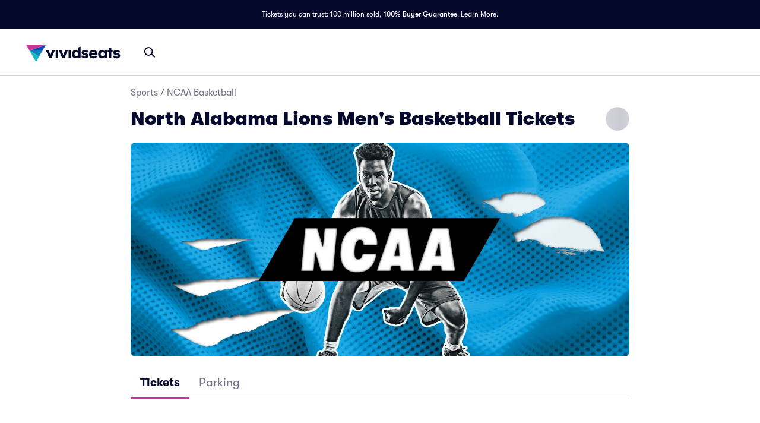

--- FILE ---
content_type: application/javascript
request_url: https://www.vividseats.com/athena-assets/5814ce77/prod/next-assets/_next/static/chunks/8825-549b9e6b854b17d1.js
body_size: 14201
content:
(self.webpackChunk_N_E=self.webpackChunk_N_E||[]).push([[8825],{4257:(e,t,r)=>{"use strict";r.d(t,{A:()=>y});var n=r(20294),a=r(37876),s=r(14232),i=r(29322),o=r(69416),l=r(67684),c=r(62701),d=r(65699),u=r(19267);let m=function(e){var t=e.width,r=void 0===t?18:t,n=e.height,i=void 0===n?18:n,o=e.className,m=e.style,h=(0,d._)(e,["width","height","className","style"]),p=s.useId(),f="buyer-guarantee-clip-".concat(p);return(0,a.jsx)(u.SVGWrapper,{width:r,height:i,className:o,style:m,children:(0,a.jsxs)("svg",(0,c._)((0,l._)({width:r,height:i,viewBox:"0 0 18 18",fill:"none",xmlns:"http://www.w3.org/2000/svg","data-testid":"buyer-guarantee-icon"},h),{role:"img","aria-hidden":!h["aria-label"]||void 0,focusable:"false",children:[(0,a.jsxs)("g",{clipPath:"url(#".concat(f,")"),children:[(0,a.jsx)("path",{d:"M8.4304 17.783C7.24685 17.3318 6.14022 16.6497 5.14128 15.7558C4.18574 14.9007 3.34869 13.8698 2.65335 12.6917C1.96728 11.5293 1.43498 10.2502 1.07123 8.89002C0.700617 7.50415 0.512695 6.0614 0.512695 4.60183C0.512695 3.85712 0.563122 3.10408 0.662575 2.36362L0.91496 0.484252L2.72449 1.05119C3.38707 1.25877 4.07728 1.36402 4.77594 1.36402C5.96698 1.36402 7.15478 1.04721 8.21092 0.447834L9.00003 0L9.78903 0.448038C9.80069 0.454663 9.81242 0.460893 9.82413 0.467209L9.82782 0.469204C9.84452 0.478214 9.86119 0.487234 9.87782 0.496361C10.9118 1.06401 12.0687 1.36402 13.2236 1.36402C13.9223 1.36402 14.6125 1.25877 15.2749 1.0512L17.0844 0.484186L17.3369 2.36358C17.4364 3.10404 17.4868 3.8571 17.4868 4.60183C17.4868 6.04836 17.3022 7.47877 16.938 8.85331C16.5806 10.2023 16.0573 11.4727 15.3827 12.629C14.6995 13.8 13.8763 14.8282 12.936 15.6849C11.9541 16.5796 10.8651 17.2682 9.69923 17.7317L9.67075 17.7431C9.63771 17.7563 9.60358 17.7699 9.56924 17.783L8.99961 18L8.4304 17.783Z",fill:"white"}),(0,a.jsx)("path",{d:"M8.80892 16.7877C7.74756 16.383 6.75228 15.7688 5.85075 14.9621C4.97687 14.1801 4.20949 13.2341 3.5699 12.1505C2.93301 11.0714 2.43829 9.88191 2.09951 8.61506C1.7529 7.31897 1.57715 5.96883 1.57715 4.60215C1.57715 3.90468 1.62439 3.19936 1.71755 2.50578L1.80167 1.87933L2.40485 2.06831C3.17064 2.30823 3.96803 2.42988 4.77487 2.42988C6.14993 2.42988 7.51958 2.06506 8.73576 1.37487L8.9988 1.22559L9.26179 1.37493C9.28133 1.38603 9.30108 1.39664 9.32082 1.4073C9.33526 1.41509 9.3497 1.42289 9.36411 1.4308C10.5546 2.08441 11.8888 2.42988 13.2225 2.42988C14.0294 2.42988 14.8268 2.30823 15.5925 2.06831L16.1956 1.87931L16.2798 2.50577C16.373 3.19933 16.4202 3.90465 16.4202 4.60215C16.4202 5.95658 16.2475 7.29517 15.9069 8.58076C15.574 9.83724 15.0877 11.0187 14.4613 12.0924C13.8326 13.17 13.0776 14.1138 12.2173 14.8976C11.3306 15.7055 10.3506 16.326 9.30451 16.7419L9.27454 16.7538C9.2459 16.7653 9.21726 16.7767 9.18841 16.7877L8.99867 16.86L8.80892 16.7877Z",fill:"#DF1E26"}),(0,a.jsx)("path",{d:"M15.7522 2.57686C14.9339 2.83327 14.0866 2.9628 13.223 2.9628C11.7898 2.9628 10.3787 2.5955 9.10813 1.89796C9.07184 1.87803 9.03522 1.85885 8.99915 1.83838C7.70065 2.57529 6.24943 2.9628 4.7753 2.9628C3.91171 2.9628 3.06424 2.83321 2.246 2.57686C2.15586 3.24807 2.11035 3.92641 2.11035 4.60231C2.11035 9.97637 4.93087 14.739 8.99915 16.29C9.03567 16.2761 9.07184 16.2614 9.10813 16.247C13.1175 14.6529 15.8879 9.92815 15.8879 4.60231C15.8879 3.9262 15.8424 3.24788 15.7522 2.57686Z",fill:"#DF1E26"}),(0,a.jsx)("path",{d:"M7.47691 10.6992C7.76239 10.9877 8.22898 10.9877 8.51753 10.6992L12.4467 6.76999C12.8105 6.40623 12.7291 6.01485 12.4436 5.7263C12.1582 5.43775 11.6916 5.43775 11.403 5.7263L7.99568 9.13672L6.55293 7.69397C6.26745 7.40542 5.80086 7.40849 5.51231 7.69397C5.22376 7.97945 5.22376 8.44604 5.51231 8.73459L7.47691 10.6992Z",fill:"white"})]}),(0,a.jsx)("defs",{children:(0,a.jsx)("clipPath",{id:f,children:(0,a.jsx)("rect",{width:"16.9741",height:"18",fill:"white"})})})]}))})};var h=r(5102),p=r(30882),f=r(14103),v=r(89674),g=r.n(v);let y=function(){var e=(0,n._)((0,p.O)(h.wB.tdcBuyerGuaranteeBanner),1)[0],t=(0,f.Rp)();return e&&t?(0,a.jsx)(i.A,{className:g().banner,"data-testid":"tdc-buyer-guarantee-banner",children:(0,a.jsxs)(i.A,{className:g().row,children:[(0,a.jsxs)("span",{className:g().buyerGuaranteeLabelGroup,children:[(0,a.jsx)(m,{className:g().icon,width:"16.97px",height:"18px"}),(0,a.jsx)(o.A,{variant:"overline",color:"#9C151B",component:"span",children:"\xa0100% Buyer Guarantee"})]}),(0,a.jsx)(o.A,{variant:"caption",color:"#474B5E",component:"span",className:g().buyerGuaranteeText,children:"We’ve got your back—buy with total peace of mind!"}),(0,a.jsx)(o.A,{variant:"caption",color:"#474B5E",component:"span",children:(0,a.jsx)("a",{href:"/guarantee",target:"_blank",rel:"noopener noreferrer",className:g().learnMore,children:"Learn more"})})]})}):null}},8454:(e,t,r)=>{"use strict";r.d(t,{C_:()=>s,f6:()=>a,oG:()=>i});var n=r(91408),a=function(e){return e.LENGTH="At least 11 characters",e.UPPERCASE="One upper case letter",e.LOWERCASE="One lower case letter",e.NUMBER="One number",e.SYMBOL="One symbol",e.SPACE="Password can't end or begin with space",e}({}),s=n.Yj().required().min(11,"At least 11 characters").matches(/^(?=.*[A-Z])/,"One upper case letter").matches(/^(?=.*[a-z])/,"One lower case letter").matches(/^(?=.*[0-9])/,"One number").matches(/[ ~`! @#$%^&*()_\-+={[}\]\|\\:;"'<,>\.\?\/]/,"One symbol").matches(/^[\S]+.*[\S]+$/,"Password can't end or begin with space"),i=n.Yj().required("Passwords do not match.").oneOf([n.KR("password"),""],"Passwords do not match.")},13128:(e,t,r)=>{"use strict";r.d(t,{A:()=>_});var n=r(45526),a=r(67684),s=r(62701),i=r(65699),o=r(37876),l=r(14232),c=r(19267),d=r(15039),u=r.n(d),m=r(98477),h=!!window.document&&!!window.document.createElement;let p=function(e){var t=e.children,r=(0,l.useRef)(null);return((0,l.useEffect)(function(){return function(){r.current&&document.body.removeChild(r.current),r.current=null}},[]),h)?(r.current||(r.current=document.createElement("div"),document.body.appendChild(r.current)),(0,m.createPortal)(t,r.current)):null};var f=r(29322),v=r(21635);let g=function(e){var t=e.id,r=e.label,n=e.onClick;return(0,o.jsx)(c.ButtonV2,{importance:"link",muted:!0,onClick:n,"data-testid":"dismiss-".concat(void 0===t?"modal":t,"-button"),children:void 0===r?"DISMISS":r})};var y=r(29320),b=r.n(y);let _=function(e){var t=e.children,r=e.classes,l=e.dismissLabel,d=e.footer,m=e.header,h=e.headerSecondary,y=e.id,_=void 0===y?"modal":y,x=e.toggle,w=e.toggleIsOpen,I=e.withBorder,q=e.withBottomDismiss,j=void 0!==q&&q,C=e.withTopDismiss,A=void 0!==C&&C,k=(0,i._)(e,["children","classes","dismissLabel","footer","header","headerSecondary","id","toggle","toggleIsOpen","withBorder","withBottomDismiss","withTopDismiss"]);return(0,o.jsxs)(p,{children:[(0,o.jsx)(c.Backdrop,{zIndex:6051,"data-testid":"".concat(_,"-backdrop"),isOpen:x,onClick:function(){return w(!1)},className:null==r?void 0:r.backdrop}),(0,o.jsxs)(c.Sheet,(0,s._)((0,a._)({className:u()(b().sheet,null==r?void 0:r.container),toggle:x,centered:!0,"data-testid":"".concat(_,"-sheet")},k),{children:[(0,o.jsxs)(c.CardHeader,{borderBottom:I,className:u()((0,n._)({},b().withTopDismiss,!!A),b().cardHeader,null==r?void 0:r.header),"data-testid":"".concat(_,"-header"),direction:h?"column":void 0,children:[A?(0,o.jsxs)(f.A,{display:"flex",flexDirection:"row",className:b().header,children:[(0,o.jsx)(v.A,{className:null==r?void 0:r.topDismissButton,id:_,onClick:function(){return w(!1)}}),(0,o.jsx)("span",{className:b().centerHeader,children:m})]}):m,!!h&&h]}),(0,o.jsx)(c.CardBody,{className:u()(b().cardBody,null==r?void 0:r.body),"data-testid":"".concat(_,"-body"),children:t}),(j||!!d)&&(0,o.jsxs)(c.CardFooter,{borderTop:I,className:u()((0,n._)({},b().withBottomDismiss,!!j),b().cardFooter,null==r?void 0:r.footer),"data-testid":"".concat(_,"-footer"),children:[!!d&&d,j&&(0,o.jsx)(g,{id:_,label:l,onClick:function(){return w(!1)}})]})]}))]})}},14171:(e,t,r)=>{"use strict";r.d(t,{A:()=>q});var n=r(37876),a=r(14232),s=r(25844),i=r(19267),o=r(15039),l=r.n(o),c=r(77328),d=r.n(c),u=r(89099),m=r(24659),h=r(47587),p=r(62323),f=r(14616),v=r(29322),g={Halsey:"/hero/event/concerts/40546-halsey/halsey-motion-tickets-1.mp4",SZA:"/hero/event/concerts/40165-sza/sza-tickets-motion-1.mp4","Kendrick Lamar":"/hero/event/concerts/25626-kendrick-lamar/kendrick-lamar-tickets-motion-2.mp4","Backstreet Boys":"/hero/event/concerts/56-backstreet-boys/backstreet-boys-tickets-motion-1.mp4"},y={Halsey:"",SZA:"https://media.vsstatic.com/image/upload/hero/event/concerts/40165-sza/sza-tickets-still-1.jpg","Kendrick Lamar":"https://media.vsstatic.com/image/upload/hero/event/concerts/25626-kendrick-lamar/kendrick-lamar-tickets-still-1.jpg","Backstreet Boys":"https://media.vsstatic.com/image/upload/hero/event/concerts/56-backstreet-boys/backstreet-boys-tickets-still-1.jpg "},b=r(26819),_=r(50821),x=r(50641),w=r(38499),I=r.n(w);let q=function(e){var t,r,o=e.performerName,c=e.mobileImageUrl,w=e.desktopImageUrl,q=e.externalImageMidPathKey,j=e.externalImageFilePath,C=e.additionalClassNames,A=e.fadeOptions,k=void 0===A?{mobile:!1,desktop:!1}:A,T=e.children,N=e.externalImageAlt,L=e.defaultImageDimensions,P=e.additionalImgContainerClassName,S=(0,u.useRouter)(),D=(0,m.P)(),M=(0,b.D)(),E=M.CLOUDINARY_ASSET_URL,B=M.CDN_ASSET_URL,Y=(0,a.useCallback)(function(e){return(0,h.jp)(e,E,B)},[B,E]),O=(0,s.A)("@media screen and (max-width: 450px)"),U=(0,_.C$)(),F=(0,s.A)("@media screen and (max-width: 1023px)"),V=(0,_.eO)(),Z=(0,a.useMemo)(function(){return O?"small":U?"mobile":F?"tablet":V?"desktop":void 0},[O,U,F,V]),R={width:(null==L?void 0:L.width)||840,height:(null==L?void 0:L.height)||360},W=g[o];y[o];var z=null==j?void 0:j.split("."),G=(W?W.split(".").pop():null==z?void 0:z[z.length-1])||"",H=["mp4","webm"].includes(G),K=!!W||H||"gif"===G,Q=(0,a.useMemo)(function(){return(0,x.W)(E,K?W:null!=j?j:"",R.width,R.height,K)},[E,R.height,R.width,j,K,W]),$=l()(I().card,C),X=function(e){return Q&&D&&H?(0,n.jsx)(p.A,{children:(0,n.jsxs)("video",{preload:"none","data-testid":"video-wrapper",playsInline:!0,autoPlay:!0,muted:!0,loop:!0,children:[O&&(0,n.jsx)("source",{src:(0,x.W)(E,W,450,137,K),type:"video/".concat(G)}),U&&(0,n.jsx)("source",{src:(0,x.W)(E,W,768,224,K),type:"video/".concat(G)}),F&&(0,n.jsx)("source",{src:(0,x.W)(E,W,1024,288,K),type:"video/".concat(G)}),V&&(0,n.jsx)("source",{src:(0,x.W)(E,W,R.width,R.height,K),style:{display:"block",height:R.height,width:R.width},type:"video/".concat(G)}),(0,n.jsx)("track",{kind:"captions",label:N})]},"".concat(Q,"-").concat(S.asPath,"-").concat(Z))}):(0,n.jsxs)("picture",{"data-testid":"picture-wrapper",children:[(0,n.jsx)("source",{srcSet:(0,x.W)(E,K&&D?W:null!=j?j:"",450,137),media:"(max-width: 450px)"}),(0,n.jsx)("source",{srcSet:(0,x.W)(E,K&&D?W:null!=j?j:"",768,224),media:"(max-width: 767px)"}),(0,n.jsx)("source",{srcSet:(0,x.W)(E,K&&D?W:null!=j?j:"",1024,288),media:"(max-width: 1023px)"}),(0,n.jsx)("source",{srcSet:(0,x.W)(E,K&&D?W:null!=j?j:"",R.width,R.height),media:"(min-width: 1023px)"}),e]},"".concat(Q,"-").concat(S.asPath,"}"))},J=function(e){return(0,n.jsx)(i.CardImage,{fade:e.fade,lazyLoadingEnabled:!1,mobileImage:Y(null!=c?c:""),desktopImage:Y(null!=w?w:""),imgContainerClassName:l()(I().imgContainer,P),imageWrapperComponent:function(e){return X(e)}})},ee=k.mobile,et=k.desktop,er=J({fade:ee,cloudinaryAssetUrl:E,cdnAssetUrl:B}),en=J({fade:et,cloudinaryAssetUrl:E,cdnAssetUrl:B}),ea=(t=Y(Q||""),r=X((0,n.jsx)("img",{src:t,alt:N||"Header Image",className:l()(I().imgContainer,P),width:R.width,height:R.height,fetchPriority:"high",loading:"eager","data-testid":"test-external-image"})),(0,n.jsx)("div",{"data-testid":"card-image",children:r}));return(0,n.jsxs)(n.Fragment,{children:[(c||w||Q)&&(0,n.jsx)(d(),{children:Q?(0,n.jsx)("link",{rel:"preload",href:Y(Q),as:"image",fetchPriority:"high","data-testid":"external-image-preload-link"},"important-hero-image-external"):(0,n.jsxs)(n.Fragment,{children:[(0,n.jsx)("link",{rel:"preload",href:Y(c||w||""),as:"image",fetchPriority:"high","data-testid":"mobile-image-preload-link",media:"(max-width: ".concat(f.rYs.breakpoint.tablet-1,"px)")},"important-hero-image-mobile"),(0,n.jsx)("link",{rel:"preload",href:Y(w||c||""),as:"image",fetchPriority:"high","data-testid":"desktop-image-preload-link",media:"(min-width: ".concat(f.rYs.breakpoint.tablet,"px)")},"important-hero-image-desktop")]})}),(0,n.jsxs)(i.Card,{className:$,"data-testid":"".concat(q.toLowerCase(),"-hero"),roundedSize:"base",children:[Q?(0,n.jsx)(v.A,{className:I().externalImgWrapper,children:ea}):(0,n.jsxs)(n.Fragment,{children:[(0,n.jsx)(v.A,{className:I().onlyShowOnMobileSmall,"data-testid":"mobile-container",children:er}),(0,n.jsx)(v.A,{className:I().onlyShowOnWiderThanMobileSmall,"data-testid":"desktop-container",children:en})]}),T]})]})}},14243:(e,t,r)=>{"use strict";r.d(t,{GV:()=>m,Ay:()=>h});var n=r(37876),a=r(14232),s=r(97211),i=r(94896),o=r(35881),l=(0,o.Mz)(function(e){return e.data},function(e){var t,r=null==e||null==(t=e.items[0].data)?void 0:t.uLT;if(r)return r>=100?r.toLocaleString():void 0}),c=(0,o.Mz)(function(e){return e.data},function(e){var t,r=null==e||null==(t=e.items[0].data)?void 0:t.vLT;if(r)return r>=100?r.toLocaleString():void 0}),d=(0,a.createContext)({state:{},selectors:{urgencyLongterm:void 0,velocityLongterm:void 0},fetching:!0}),u=d.Provider,m=function(e){var t=e.children,r=e.initialParams,o=e.initialProps,d=(0,s.IT)({endpoint:i.AO,params:r,initialData:null==o?void 0:o.data,initialFetchDisabled:!!(null==o?void 0:o.data),enabled:!!r.resource&&(!!r.resourceId||0===r.resourceId)}),m=d.fetching,h=d.data,p=d.error,f=(0,a.useMemo)(function(){var e={fetching:m,data:h,error:p},t={urgencyLongterm:l(e),velocityLongterm:c(e)};return{state:e,selectors:t,fetching:m}},[m,h,p]);return(0,n.jsx)(u,{value:f,children:t})};let h=d},22766:e=>{e.exports={infoIcon:"styles_infoIcon__1Ruct"}},24135:(e,t,r)=>{"use strict";r.d(t,{Ay:()=>h});var n=r(20294),a=r(14232),s=r(80782),i=r.n(s),o=r(89099),l=r(74271),c=r(66549),d=r(74005),u=["mousemove","keydown","scroll","touchstart","touchend","touchcancel","touchmove"],m=["mouseleave"];let h=function(){var e=arguments.length>0&&void 0!==arguments[0]?arguments[0]:0,t=arguments.length>1&&void 0!==arguments[1]?arguments[1]:0,r=arguments.length>2&&void 0!==arguments[2]?arguments[2]:2e4,s=(0,o.useRouter)().pathname,h=(0,d.NI)(s)?"production":(0,d.OV)(s)?"performer":"",p=(0,a.useRef)(null),f=(0,l.g)(),v=(0,a.useCallback)(function(r,n){(e||t)&&h&&n&&((0,c.PP)({name:"Exit_Intent",eventType:r,pageType:h,performerId:t,productionId:e}),"idle"===r&&f(!0))},[h,t,e]),g=(0,a.useCallback)(function(e,t){null!==p.current&&(clearTimeout(p.current),"idle"===e&&f(!1)),p.current=setTimeout(function(){v(e,t)},r)},[r,v,f]),y=(0,a.useMemo)(function(){return i()(function(e,t){g(e,t)},300,{leading:!0,trailing:!0})},[g]),b=(0,a.useCallback)(function(e){y("idle",e.type)},[y]),_=(0,a.useCallback)(function(e){null!==p.current&&clearTimeout(p.current),v("exit_intent",e)},[v]),x=(0,a.useCallback)(function(e){_(e.type)},[_]),w=(0,a.useCallback)(function(){var e=arguments.length>0&&void 0!==arguments[0]?arguments[0]:[];null!==p.current&&clearTimeout(p.current),u.forEach(function(t){e.includes(t)||document.removeEventListener(t,b,!0)}),m.forEach(function(e){document.body.removeEventListener(e,x,!0)}),y.cancel(),f(!1)},[b,x,y,f]),I=(0,n._)((0,a.useState)(!0),2),q=I[0],j=I[1];(0,a.useEffect)(function(){var e=function(){j(!document.hidden),document.hidden&&p.current&&clearTimeout(p.current)};return document.addEventListener("visibilitychange",e),function(){document.removeEventListener("visibilitychange",e)}},[]),(0,a.useEffect)(function(){return w(),(q||!document.hidden)&&(u.forEach(function(e){document.addEventListener(e,b)}),m.forEach(function(e){document.body.addEventListener(e,x,{once:!0})})),function(){w()}},[e,t,w,b,x,q])}},25572:e=>{e.exports={errorIcon:"styles_errorIcon__Qvv_Y"}},26754:(e,t,r)=>{"use strict";r.d(t,{A:()=>n.A});var n=r(14171)},29320:e=>{e.exports={centerHeader:"styles_centerHeader__CHjkf",header:"styles_header__pH61z",sheet:"styles_sheet__qXwV6",cardHeader:"styles_cardHeader__yuHh0",cardBody:"styles_cardBody__rYbQ7",cardFooter:"styles_cardFooter__wm3Ba",withBottomDismiss:"styles_withBottomDismiss__VrY7I",withTopDismiss:"styles_withTopDismiss__s_Cq9"}},30557:(e,t,r)=>{"use strict";r.d(t,{P:()=>o});var n=r(16927),a=r(4902),s=r(48711),i=r(18295),o=function(e){return(0,n._)(function(){var t,r,n,o;return(0,a.YH)(this,function(a){switch(a.label){case 0:return a.trys.push([0,2,,3]),[4,i.kK.post("/api/v2/account/validateEmail",{email:e})];case 1:return[2,{result:(t=a.sent()).data.result,reasoncode:null,message:t.data.message}];case 2:if(r=a.sent(),!(0,s.F0)(r))throw r;if((o=null==(n=r.response)?void 0:n.data).details)return[2,{result:o.details.result,reasoncode:o.details.reasonCode,message:o.error}];return[2,{result:"INVALID",reasoncode:"EMAIL_INVALID",message:null}];case 3:return[2]}})})()}},32211:e=>{e.exports={successIcon:"styles_successIcon__3T8Ix"}},35133:(e,t,r)=>{"use strict";r.d(t,{z4:()=>y,wY:()=>m,KX:()=>f,dl:()=>p,fo:()=>h,FT:()=>x,$w:()=>w,FA:()=>b.F}),r(63786);var n=r(16927),a=r(4902),s=r(48757),i=r.n(s),o=r(91408),l=r(30557),c=r(86677),d=r(61154),u=function(e){return o.Yj().required("This value is required.").matches(c.Uo,"This value should be a valid email.").test("validate-email-api","This email is not valid",function(t){return(0,n._)(function(){var r,n,s,i;return(0,a.YH)(this,function(a){switch(a.label){case 0:if(r=this,n=r.path,s=r.createError,!t||!e)return[2,!0];a.label=1;case 1:return a.trys.push([1,3,,4]),[4,(0,l.P)(t)];case 2:if("VALID"===(i=a.sent()).result||"UNKNOWN"===i.result)return[2,!i.message||s({path:n,message:i.message})];return[2,s({path:n,message:(0,d.A)(i.reasoncode)})];case 3:return a.sent(),[2,s({path:n,message:"Unable to validate email at this time"})];case 4:return[2]}})}).call(this)})};o.Ik().shape({email:u(!1)}),o.Ik().shape({email:u(!1),password:o.Yj().required("The email or password entered is invalid").test("test-number","Password appears to be a credit card number.",function(e){return!i().number(e).isPotentiallyValid})}).required();var m=function(e,t){return o.Yj().required(e).matches(c.Uo,t)},h=function(e){return o.Ik().shape({email:u(e)})},p=function(e,t,r){return o.Ik().shape({email:m(e,t),password:o.Yj().required(r).test("test-number","Password appears to be a credit card number.",function(e){return!i().number(e).isPotentiallyValid})}).required()},f=function(e,t,r){return o.Ik().shape({email:m(e,t)}).required(r)},v=r(14616),g=r(48005);(0,o.Ik)().shape({paymentMethod:(0,o.Yj)().meta({name:"paymentMethod"}).required("Please select a payment method").oneOf(v.uq9,"Please select a payment method"),addressForm:(0,o.Ik)().concat(g.eB)}).required();var y=function(e){return(0,o.Ik)().shape({paymentMethod:(0,o.Yj)().meta({name:"paymentMethod"}).required("Please select a payment method").oneOf(v.uq9,"Please select a payment method"),addressForm:(0,o.Ik)().concat(e)}).required()};(0,o.Ik)().shape({paymentMethod:(0,o.Yj)().meta({name:"paymentMethod"}).required("Please select a payment method").oneOf(v.uq9,"Please select a payment method"),addressForm:(0,o.Ik)().concat(g.Tj)}).required();var b=r(46714),_=r(8454),x=function(e,t,r){return o.Ik().shape({firstName:o.Yj().required(e),email:o.Yj().required(t).matches(c.Uo,t).test("validate-email-api",t,function(e){return(0,n._)(function(){var n,s,i,o;return(0,a.YH)(this,function(a){switch(a.label){case 0:if(n=this,s=n.path,i=n.createError,!e||!r)return[2,!0];a.label=1;case 1:return a.trys.push([1,3,,4]),[4,(0,l.P)(e)];case 2:if("VALID"===(o=a.sent()).result||"UNKNOWN"===o.result)return[2,!o.message||i({path:s,message:o.message})];return[2,i({path:s,message:o.reasoncode?(0,d.A)(o.reasoncode):t})];case 3:return a.sent(),[2,i({path:s,message:"Unable to validate email at this time"})];case 4:return[2]}})}).call(this)})})},w=o.Ik().shape({password:_.C_,repeatPassword:_.oG})},38499:e=>{e.exports={card:"styles_card__xfvfH",imgContainer:"styles_imgContainer__KSA5e",externalImgWrapper:"styles_externalImgWrapper__hrqGn",onlyShowOnWiderThanMobileSmall:"styles_onlyShowOnWiderThanMobileSmall__jUC8N",onlyShowOnMobileSmall:"styles_onlyShowOnMobileSmall__v5E5v"}},41813:(e,t,r)=>{"use strict";r.d(t,{A:()=>n.A});var n=r(76900)},46714:(e,t,r)=>{"use strict";r.d(t,{F:()=>o});var n=r(32841),a=r(91408),s=r(14616),i=r(45557),o=a.Ik().shape({phoneNumber:a.Yj().meta({name:"phoneNumber"}).label("Mobile Phone").default("").test("is-valid-phone-number",function(e){var t=this.parent.phoneNumberDialingCode,r=(this.options.context||{}).t,a=void 0===r?i.Zn:r;if(!e.length)return this.createError({message:a("Phone number is required")});try{var s=(0,n.l)(e,t);if(!(null==s?void 0:s.isValid()))return this.createError({message:a("Phone number is invalid")});return s&&s.isValid()}catch(e){return!1}}),altPhoneNumber:a.Yj().label("Alternate Phone").meta({name:"altPhoneNumber"}).default("").test("is-valid-phone-number",function(e){var t=this.parent.altPhoneNumberDialingCode,r=(this.options.context||{}).t,a=void 0===r?i.Zn:r;if(!e.length)return!0;try{var s=(0,n.l)(e,t);if(!(null==s?void 0:s.isValid()))return this.createError({message:a("Phone number is invalid")});return s&&s.isValid()}catch(e){return!1}}),phoneNumberDialingCode:a.Yj().label("Mobile Dialing Code").meta({name:"phoneNumberDialingCode"}).default(s.US),altPhoneNumberDialingCode:a.Yj().label("Alternate Dialing Code").meta({name:"altPhoneNumberDialingCode"}).default(s.US)})},48005:(e,t,r)=>{"use strict";r.d(t,{Dh:()=>c,KL:()=>i,Tj:()=>h,eB:()=>d,sH:()=>u});var n=r(91408),a=r(86677),s=r(46714),i={id:void 0,firstName:"",lastName:"",company:"",phoneNumber:"",altPhoneNumber:"",address1:"",address2:"",city:"",state:"",country:"US",zip:"",sticky:!1,saveAddress:!1},o={name:"non-PO Box Address",message:"Sorry, but we cannot ship to P.O. Boxes.",test:function(e){var t=e.replaceAll(a.UC,"").toLowerCase();return!(t=t.replaceAll("0","o")).includes("pobox")}},l=n.Ik().shape({id:(0,n.ai)().nullable().default(void 0),fullName:(0,n.Yj)().meta({name:"fullName"}).label("Full Name").required("Full name is required").matches(/^(?:[\s]+)?[^\s]+(?:[\s]+[^\s]+)+(?:[\s]+)?$/g,"Full name is required"),company:(0,n.Yj)().meta({name:"company"}).label("Company").max(99,"Company name cannot exceed 99 characters"),address1:(0,n.Yj)().meta({name:"address1"}).label("Street Address").required("Street address is required").test(o),address2:(0,n.Yj)().meta({name:"address2"}).label("Apt/Suite"),city:(0,n.Yj)().meta({name:"city"}).label("City").required("City is required"),country:(0,n.Yj)().meta({name:"country"}).label("Country").required("Please select your country").default("US"),state:(0,n.Yj)().meta({name:"state"}).label("State").when("country",function(e,t){var r=e.pop();if("US"===r);else if("CA"===r)return t.required("Please choose a province").label("Province");return t.required("Please choose a state")}),zip:(0,n.Yj)().meta({name:"zip"}).ensure().label("Zip").when("country",function(e,t){return"US"!==e.pop()?t.required("Please enter your post code"):t.required("Please enter your zipcode")})}),c=function(e,t,r,a,s,i,l,c,d){return n.Ik().shape({id:(0,n.ai)().nullable().default(void 0),fullName:(0,n.Yj)().meta({name:"fullName"}).label("Full Name").required(e).matches(/^(?:[\s]+)?[^\s]+(?:[\s]+[^\s]+)+(?:[\s]+)?$/g,e),company:(0,n.Yj)().meta({name:"company"}).label("Company").max(99,t),address1:(0,n.Yj)().meta({name:"address1"}).label("Street Address").required(r).test(o),address2:(0,n.Yj)().meta({name:"address2"}).label("Apt/Suite"),city:(0,n.Yj)().meta({name:"city"}).label("City").required(a),country:(0,n.Yj)().meta({name:"country"}).label("Country").required(s).default("US"),state:(0,n.Yj)().meta({name:"state"}).label("State").when("country",function(e,t){var r=e.pop();return"US"===r?t.required(i):"CA"===r?t.required(l).label("Province"):t}),zip:(0,n.Yj)().meta({name:"zip"}).ensure().label("Zip").when("country",function(e,t){return"US"!==e.pop()?t.required(d).label("Post Code"):t.required(c)})})},d=n.Ik().shape({selectedAddressId:(0,n.ai)().when("useExistingAddress",{is:function(e){return!!e},then:function(e){return e.required("Please select an address")},otherwise:function(e){return e.nullable().notRequired()}}),address:(0,n.Ik)().when("selectedAddressId",{is:void 0,then:function(e){return e.concat(m)},otherwise:function(e){return e.nullable().notRequired()}})}).required(),u=function(e){return n.Ik().shape({selectedAddressId:(0,n.ai)().when("useExistingAddress",{is:function(e){return!!e},then:function(e){return e.required("Please select an address")},otherwise:function(e){return e.nullable().notRequired()}}),address:(0,n.Ik)().when("selectedAddressId",{is:void 0,then:function(t){return t.concat(e)},otherwise:function(e){return e.nullable().notRequired()}})}).required()},m=l.concat(s.F),h=n.Ik().shape({address:(0,n.Ik)().when("selectedAddressId",{is:void 0,then:function(e){return e.concat(l)},otherwise:function(e){return e.nullable().notRequired()}})}).concat(d.pick(["selectedAddressId"])).required()},55025:(e,t,r)=>{"use strict";r.d(t,{a:()=>p});var n=r(20294),a=r(85993),s=r(14232),i=r(6588),o=r(56557),l=r.n(o),c=r(31654),d=function(e){var t=e.id,r=e.name,n=e.webPath,a=e.venue,s=e.formattedDate,i=e.utcDate,o=e.onsaleDate,l=e.presale1Date,d=e.presale2Date,u=(0,c.gD)(e);return{id:t,name:r,webPath:n,venue:a,formattedDate:s,utcDate:i,onsaleDate:o,presale1Date:l,presale2Date:d,performer:{id:u.id,name:u.name}}},u=function(e){return"venue"in e},m=function(e){return"category"in e},h=function(e){var t=l()(e.utcDate),r=l()();return t.isAfter(r)},p=function(){var e=(0,n._)((0,i.M)({key:"recentlyViewedProductions",defaultValue:[]}),2),t=e[0],r=e[1],o=(0,n._)((0,i.M)({key:"recentlyViewedPerformers",defaultValue:[]}),2),l=o[0],c=o[1],p=(0,s.useMemo)(function(){return t.filter(h)},[t]);return p.length!==t.length&&setTimeout(function(){return r(p)},1),{performers:l,productions:t,addRecentlyViewed:(0,s.useCallback)(function(e){var t=e.id,n=function(e){return e.id==t};u(e)?r(function(t){if(t.find(n))return t;var r=t.length>=4?t.slice(0,-1):t;return[d(e)].concat((0,a._)(r))}):m(e)&&c(function(t){if(t.find(n))return t;var r=t.length>=4?t.slice(0,-1):t;return[{id:e.id,name:e.name,webPath:e.webPath,category:e.category}].concat((0,a._)(r))})},[r,c]),removeRecentlyViewed:(0,s.useCallback)(function(e){var t=e.id,n=function(e){return e.id==t};u(e)?r(function(e){return e.filter(function(e){return!n(e)})}):m(e)&&c(function(e){return e.filter(function(e){return!n(e)})})},[r,c])}}},55696:(e,t,r)=>{"use strict";r.d(t,{Cf:()=>v,L3:()=>f,ii:()=>y,lG:()=>p,zT:()=>g});var n=r(67684),a=r(62701),s=r(37876);r(14232);var i=r(62079),o=r(35803),l=r(15736),c=r(53968),d=r(90337),u=r(54395),m=r(29322),h=r(69416),p=function(e){return(0,s.jsx)(o.A,(0,n._)({},e))},f=function(e){var t=(0,i.A)();return(0,s.jsx)(u.A,{sx:null==e?void 0:e.sx,children:(0,s.jsxs)(m.A,{display:"flex",flexDirection:"top"===e.subtitlePosition?"column-reverse":"column",alignItems:e.alignItems,children:[e.children,e.subtitle&&(0,s.jsx)(h.A,{color:t.colors.gray[400],variant:"subtitle-sm",children:e.subtitle})]})})},v=function(e){return(0,s.jsx)(c.A,(0,n._)({dividers:!0},e))},g=function(e){return(0,s.jsx)(d.A,(0,n._)({},e))},y=function(e){return(0,s.jsx)(l.A,(0,a._)((0,n._)({disableSpacing:e.disableSpacing,sx:(0,n._)({padding:"1rem"},e.sx)},e),{children:(0,s.jsx)(m.A,{display:"flex",gap:"1rem",width:"100%",children:e.children})}))}},57588:(e,t,r)=>{"use strict";r.d(t,{A:()=>m});var n=r(67684),a=r(62701),s=r(65699),i=r(37876),o=r(14232),l=r(15039),c=r.n(l),d=r(25572),u=r.n(d);let m=(0,o.memo)(function(e){var t=e.className,r=e.alt,l=e.title,d=(0,s._)(e,["className","alt","title"]),m="errorIconTitle"+(0,o.useId)(),h="errorIconDesc"+(0,o.useId)(),p=c()(u().errorIcon,void 0===t?"":t);return(0,i.jsxs)("svg",(0,a._)((0,n._)({className:p,viewBox:"80 -880 800 800",fill:"currentColor",height:"1em",width:"1em",role:"img","aria-labelledby":"".concat(m," ").concat(h),tabIndex:-1},d),{children:[(0,i.jsx)("title",{id:m,children:void 0===l?"Error":l}),(0,i.jsx)("desc",{id:h,children:void 0===r?"An icon used to indicate that the alert is displaying an error message.":r}),(0,i.jsx)("path",{d:"m480-424 116 116q11 11 28 11t28-11q11-11 11-28t-11-28L536-480l116-116q11-11 11-28t-11-28q-11-11-28-11t-28 11L480-536 364-652q-11-11-28-11t-28 11q-11 11-11 28t11 28l116 116-116 116q-11 11-11 28t11 28q11 11 28 11t28-11l116-116Zm0 344q-83 0-156-31.5T197-197q-54-54-85.5-127T80-480q0-83 31.5-156T197-763q54-54 127-85.5T480-880q83 0 156 31.5T763-763q54 54 85.5 127T880-480q0 83-31.5 156T763-197q-54 54-127 85.5T480-80Zm0-80q134 0 227-93t93-227q0-134-93-227t-227-93q-134 0-227 93t-93 227q0 134 93 227t227 93Zm0-320Z"})]}))})},57649:(e,t,r)=>{"use strict";r.d(t,{Ay:()=>n.Ay,W2:()=>n.W2,hQ:()=>n.hQ});var n=r(15076)},60466:(e,t,r)=>{"use strict";r.d(t,{m:()=>m,A:()=>h});var n=r(67684),a=r(62701),s=r(65699),i=r(37876),o=r(14232),l=r(15039),c=r.n(l),d=r(22766),u=r.n(d),m=(0,o.memo)(function(e){var t=e.className,r=e.alt,l=e.title,d=(0,s._)(e,["className","alt","title"]),m="infoIconTitle"+(0,o.useId)(),h="infoIconDesc"+(0,o.useId)(),p=c()(u().infoIcon,void 0===t?"":t);return(0,i.jsxs)("svg",(0,a._)((0,n._)({className:p,viewBox:"80 -880 800 800",fill:"currentColor",height:"1em",width:"1em",role:"img","aria-labelledby":"".concat(m," ").concat(h),tabIndex:-1},d),{children:[(0,i.jsx)("title",{id:m,children:void 0===l?"Info":l}),(0,i.jsx)("desc",{id:h,children:void 0===r?"An icon used to indicate that the alert is displaying useful information.":r}),(0,i.jsx)("path",{d:"M480-280q17 0 28.5-11.5T520-320v-160q0-17-11.5-28.5T480-520q-17 0-28.5 11.5T440-480v160q0 17 11.5 28.5T480-280Zm0-320q17 0 28.5-11.5T520-640q0-17-11.5-28.5T480-680q-17 0-28.5 11.5T440-640q0 17 11.5 28.5T480-600Zm0 520q-83 0-156-31.5T197-197q-54-54-85.5-127T80-480q0-83 31.5-156T197-763q54-54 127-85.5T480-880q83 0 156 31.5T763-763q54 54 85.5 127T880-480q0 83-31.5 156T763-197q-54 54-127 85.5T480-80Zm0-80q134 0 227-93t93-227q0-134-93-227t-227-93q-134 0-227 93t-93 227q0 134 93 227t227 93Zm0-320Z"})]}))});let h=m},61154:(e,t,r)=>{"use strict";function n(e){switch(e){case"EMAIL_ADDRESS_INVALID":return"brite_invalid_email";case"EMAIL_DOMAIN_INVALID":return"brite_domain_invalid";case"EMAIL_ACCOUNT_INVALID":return"brite_account_invalid";case"MAILBOX_FULL":return"brite_inbox_full";default:return"brite_generic_error"}}r.d(t,{A:()=>n})},61542:(e,t,r)=>{"use strict";r.d(t,{A:()=>m});var n=r(67684),a=r(62701),s=r(65699),i=r(37876),o=r(14232),l=r(15039),c=r.n(l),d=r(65934),u=r.n(d);let m=(0,o.memo)(function(e){var t=e.className,r=e.alt,l=e.title,d=(0,s._)(e,["className","alt","title"]),m="warningIconTitle"+(0,o.useId)(),h="warningIconDesc"+(0,o.useId)(),p=c()(u().warningIcon,void 0===t?"":t);return(0,i.jsxs)("svg",(0,a._)((0,n._)({className:p,viewBox:"80 -880 800 800",fill:"currentColor",height:"1em",width:"1em",role:"img","aria-labelledby":"".concat(m," ").concat(h),tabIndex:-1},d),{children:[(0,i.jsx)("title",{id:m,children:void 0===l?"Warning":l}),(0,i.jsx)("desc",{id:h,children:void 0===r?"An icon used to indicate that the alert is displaying a warning.":r}),(0,i.jsx)("path",{d:"M109-120q-11 0-20-5.5T75-140q-5-9-5.5-19.5T75-180l370-640q6-10 15.5-15t19.5-5q10 0 19.5 5t15.5 15l370 640q6 10 5.5 20.5T885-140q-5 9-14 14.5t-20 5.5H109Zm69-80h604L480-720 178-200Zm302-40q17 0 28.5-11.5T520-280q0-17-11.5-28.5T480-320q-17 0-28.5 11.5T440-280q0 17 11.5 28.5T480-240Zm0-120q17 0 28.5-11.5T520-400v-120q0-17-11.5-28.5T480-560q-17 0-28.5 11.5T440-520v120q0 17 11.5 28.5T480-360Zm0-100Z"})]}))})},63786:(e,t,r)=>{"use strict";r.d(t,{Q:()=>s});var n=r(91408),a=r(86677),s=function(e,t,r){var s=arguments.length>3&&void 0!==arguments[3]&&arguments[3],i=n.Ik().shape({deliveryMethodId:(0,n.ai)().meta({name:"deliveryMethodId"}).required("This value is required.").label("Delivery Method"),addressForm:(0,n.Ik)().when("deliveryMethodId",{is:function(e){var t=r&&r.find(function(t){return t.id===e});return null==t?void 0:t.shipping},then:function(t){return t.concat(e)},otherwise:function(e){return e.nullable().notRequired()}}),email:n.Yj().when("$shouldShowAppleEmailInput",{is:!0,then:function(e){return e.required("A valid email is required")},otherwise:function(e){return e.notRequired()}}).transform(function(e,t){return""===t?null:e}).matches(a.Uo,"This value should be a valid email.")}).required();return s?i.concat(t):i}},65934:e=>{e.exports={successIcon:"styles_successIcon__QErZ9"}},74271:(e,t,r)=>{"use strict";r.d(t,{X:()=>a,g:()=>s});var n=r(93580),a=function(){return(0,n.k6)(function(e){return e.updateFavorites})},s=function(){return(0,n.k6)(function(e){return e.updateUserIdleStatus})}},74317:(e,t,r)=>{"use strict";r.d(t,{A:()=>n.A});var n=r(13128)},76900:(e,t,r)=>{"use strict";r.d(t,{A:()=>a});var n=r(26819);let a=function(e){var t=e.children,r=e.wsUserId,a=e.shouldExclude,s=(0,n.D)().WSUSER_ID;return!a&&r===s||a&&r!==s?t:null}},79111:(e,t,r)=>{"use strict";r.d(t,{f:()=>s});var n=r(5102),a=r(30882),s=function(){return(0,a.O)(n.wB.useBriteVerify)}},82433:(e,t,r)=>{"use strict";r.d(t,{A:()=>m});var n=r(67684),a=r(62701),s=r(65699),i=r(37876),o=r(14232),l=r(15039),c=r.n(l),d=r(32211),u=r.n(d);let m=(0,o.memo)(function(e){var t=e.className,r=e.alt,l=e.title,d=(0,s._)(e,["className","alt","title"]),m="successIconTitle"+(0,o.useId)(),h="successIconDesc"+(0,o.useId)(),p=c()(u().successIcon,void 0===t?"":t);return(0,i.jsxs)("svg",(0,a._)((0,n._)({className:p,viewBox:"80 -880 800 800",fill:"currentColor",height:"1em",width:"1em",role:"img","aria-labelledby":"".concat(m," ").concat(h),tabIndex:-1},d),{children:[(0,i.jsx)("title",{id:m,children:void 0===l?"Success":l}),(0,i.jsx)("desc",{id:h,children:void 0===r?"An icon used to indicate that the alert is displaying a success message.":r}),(0,i.jsx)("path",{d:"m424-408-86-86q-11-11-28-11t-28 11q-11 11-11 28t11 28l114 114q12 12 28 12t28-12l226-226q11-11 11-28t-11-28q-11-11-28-11t-28 11L424-408Zm56 328q-83 0-156-31.5T197-197q-54-54-85.5-127T80-480q0-83 31.5-156T197-763q54-54 127-85.5T480-880q83 0 156 31.5T763-763q54 54 85.5 127T880-480q0 83-31.5 156T763-197q-54 54-127 85.5T480-80Zm0-80q134 0 227-93t93-227q0-134-93-227t-227-93q-134 0-227 93t-93 227q0 134 93 227t227 93Zm0-320Z"})]}))})},83696:(e,t,r)=>{"use strict";r.d(t,{A:()=>o});var n=r(16927),a=r(4902),s=r(97211),i=r(94896);let o=function(e,t){return(0,n._)(function(){var r;return(0,a.YH)(this,function(n){switch(n.label){case 0:return n.trys.push([0,2,,3]),[4,s.kK.post(i.eq,{email:e,subscription_state:t})];case 1:return n.sent(),[3,3];case 2:return r=n.sent(),console.error("Braze: setting email subscription failed with: ".concat(r.message)),[3,3];case 3:return[2]}})})()}},89011:e=>{e.exports={errorMessage:"styles_errorMessage__c8Paf",error:"styles_error__VUyJS",errorIcon:"styles_errorIcon___hHVr",success:"styles_success__lX1gf",errorInput:"styles_errorInput__dCsoU",successInput:"styles_successInput__fsaIS"}},89521:(e,t,r)=>{"use strict";r.d(t,{A:()=>x});var n=r(67684),a=r(62701),s=r(20294),i=r(37876),o=r(14232),l=r(26618),c=r(24846),d=r(40042),u=r(19267),m=r(15039),h=r.n(m),p=r(69416),f=r(66112),v=r(79111),g=r(89011),y=r.n(g),b="validated-textfield",_={sx:{marginRight:"0.1rem",padding:"0.2rem 0.4rem 0.2rem 0.2rem",borderRadius:0,"&:hover":{backgroundColor:"#f8f8fa"}}};let x=function(e){var t,r,m=e.shouldAutoFocus,g=e.autoComplete,x=e.methods,w=e.name,I=e.id,q=e.label,j=e.type,C=e.shouldShowValidationMessage,A=e.variant,k=e.required,T=e.hasBlurred,N=void 0===T||T,L=e.onBlur,P=e.onFocus,S=x.formState,D=x.register,M=x.trigger,E=S.errors,B=S.dirtyFields,Y=D(w),O=(0,f.c)(),U=(0,s._)(o.useState(!1),2),F=U[0],V=U[1],Z=(0,s._)((0,v.f)(),1)[0],R=null==(t=E[w])?void 0:t.type,W=B[w],z=Z&&N&&R||!Z&&R,G=Z&&N&&W&&!R||!Z&&W&&!R,H=(0,o.useMemo)(function(){return G?"state-success":z?"state-warning":void 0},[z,G]);return(0,i.jsxs)(i.Fragment,{children:[(0,i.jsx)(l.A,(0,a._)((0,n._)({margin:"normal",autoComplete:g,autoFocus:m,variant:void 0===A?"outlined":A,required:void 0===k||k,fullWidth:!0,id:I,label:q,"data-testid":"".concat(b,"__").concat(w),type:"password"===j?F?"text":"password":j},Y),{onBlur:function(e){M(w),null==L||L(),Y.onBlur(e)},onFocus:function(){return null==P?void 0:P()},InputLabelProps:{className:h()(z&&y().error,G&&y().success)},InputProps:{classes:{notchedOutline:h()(z&&y().errorInput,G&&y().successInput)},endAdornment:(0,i.jsxs)(c.A,{position:"end",children:["password"===j&&(0,i.jsx)(d.A,(0,a._)((0,n._)({},_),{"aria-label":"toggle password visibility",onClick:function(){return V(function(e){return!e})},onMouseDown:function(e){e.preventDefault()},edge:"end","data-testid":"show-icon",disableRipple:!0,children:F?(0,i.jsxs)(i.Fragment,{children:[(0,i.jsx)(u.Icon,{size:"md",type:"eye"})," ",(0,i.jsx)(p.o,{as:"p",variant:"caption-regular",children:"Hide"})]}):(0,i.jsxs)(i.Fragment,{children:[(0,i.jsx)(u.Icon,{size:"md",type:"eye-filled"}),(0,i.jsx)(p.o,{as:"p",variant:"caption-regular",children:"Show"})]})})),H&&(0,i.jsx)(u.Icon,{size:"md",className:(y().inputIcon,R?y().error:y().success),type:H})]})}})),(void 0===C||C)&&R&&(0,i.jsx)("p",{className:h()(y().errorMessage,y().error),"data-testid":"".concat(b,"__").concat(w,"-error"),children:O(null==(r=E[w])?void 0:r.message)})]})}},89674:e=>{e.exports={banner:"styles_banner__IQnh3",row:"styles_row__xky8j",icon:"styles_icon__sJMXw",buyerGuaranteeLabelGroup:"styles_buyerGuaranteeLabelGroup__5eTh0",buyerGuaranteeText:"styles_buyerGuaranteeText__1RVGW",learnMore:"styles_learnMore__IdgTi"}},89822:(e,t,r)=>{"use strict";r.d(t,{Ay:()=>n.Ay,GV:()=>n.GV});var n=r(14243)},97097:(e,t,r)=>{"use strict";r.d(t,{Cf:()=>n.Cf,L3:()=>n.L3,ii:()=>n.ii,lG:()=>n.lG,zT:()=>n.zT});var n=r(55696)}}]);
//# sourceMappingURL=8825-549b9e6b854b17d1.js.map

--- FILE ---
content_type: application/javascript
request_url: https://www.vividseats.com/athena-assets/5814ce77/prod/next-assets/_next/static/chunks/9795-618aa13aad2d1423.js
body_size: 6670
content:
(self.webpackChunk_N_E=self.webpackChunk_N_E||[]).push([[9795],{796:(e,t,n)=>{"use strict";n.d(t,{A:()=>b});var l=n(67684),i=n(62701),r=n(37876),o=n(14232),a=n(89099),s=n(73808),u=n(50767),c=n(14616),d=n(25176),f=n(51763),v=n(60999),m=n(50821),h=n(74005),p=n(31654),g=n(89151);let b=function(e){var t=e.title,n=e.dataTestId,b=void 0===n?"production-list-carousel":n,I=e.includeLeadInPrice,A=e.aboveTheFold,w=e.initialCatalogAssetData,x=e.initialPerformerCatalogAssetData,T=e.productions,P=(0,m.eO)(),_=(0,a.useRouter)().pathname,C=(0,o.useContext)(f.Ay),R=(0,o.useMemo)(function(){if(T)return T.slice(0,c.vHI);var e=C.selectors,t=e.params,n=t.subCategoryId,l=t.categoryId,i=t.performerId,r=e.productionsWithUniquePerformers,o=e.uniqueNonParkingProductions,a=(0,u.K)(l,Number(n)),d=s.SP.includes(Number(i));return(a||d?o:r).slice(0,c.vHI)},[T,C]),S=(0,o.useMemo)(function(){return R.map(function(e){return(0,p.z3)(e)})},[R]),E=(0,o.useMemo)(function(){return R.map(function(e,t){var n,o,a,s=(0,p.z3)(e),u=(null==x||null==(a=x.items.find(function(e){return e.id===s}))||null==(o=a.images)||null==(n=o[0])?void 0:n.path)||"";return(0,r.jsx)(g.A,{production:(0,i._)((0,l._)({},e),{venue:(0,h.rg)(_)?{}:e.venue}),includeLeadInPrice:I,dataTestId:"".concat(b,"-card"),aboveTheFold:A&&t<4,initialPerformerImageUrl:u},e.id)})},[R,null==x?void 0:x.items,_,I,b,A]);if(!E.length)return null;var y=E.length<4;return(0,r.jsx)(d.DZ,{initialParams:{resource:"PERFORMER",resourceId:S},initialProps:w?{data:w}:void 0,children:(0,r.jsx)(v.A,{title:t,items:E,fitToCarousel:P&&!y,verticalAlignment:"flex-start",dataTestId:b})})}},6164:(e,t,n)=>{"use strict";n.d(t,{A:()=>N});var l=n(37876),i=n(14232),r=n(25176),o=n(60999),a=n(50821),s=n(16927),u=n(20294),c=n(4902),d=n(47587),f=n(90835),v=n(527),m=n(92492),h=n(6034),p=n(26819),g=n(50641),b=n(14616),I=n(19260),A=function(){var e=(0,I.bw)();return e&&b.gCt.includes(e)},w=n(81378),x=n.n(w),T=n(83238);let P=function(e){var t,n,o,a,b,I,w,P=e.performer,_=P.name,C=P.productionCount,R=P.id,S=P.category,E=P.organicUrl,y=P.webPath,D=e.isSubCategory,N=e.aboveTheFold,j=S.subCategories,L=(0,m.A)().type===h.b.MOBILE,M=(0,p.D)(),z=M.CLOUDINARY_ASSET_URL,W=M.CDN_ASSET_URL,F=(0,u._)((0,i.useState)(!1),2),B=F[0],k=F[1],U=null==j||null==(t=j[0])?void 0:t.name,O=A(),X=R?"/performer/".concat(R):void 0,Y=null!=(w=null!=(I=null!=y?y:X)?I:E)?w:f.n.TRANSPARENT_PIXEL,H=(0,i.useContext)(r.Ay),q=(0,u._)(H.selectors,2)[1],G=null==(n=q[R])?void 0:n.desktop,V=null==(o=q[R])?void 0:o.mobile,K=null==(a=q[R])?void 0:a.external,Z=null==(b=q[R])?void 0:b.fallbackUrl,$=function(e){return(0,g.W)(z,null!=e?e:"",150,150)},J=$(Z),Q=$(K),ee=(0,d.jp)(function(e){if(e)return null!=J?J:f.n.TRANSPARENT_PIXEL;if(Q)return Q;var t=L?null!=V?V:G:null!=G?G:V;return t||J||f.n.TRANSPARENT_PIXEL}(B),z,W);(0,i.useEffect)(function(){(0,s._)(function(){return(0,c.YH)(this,function(e){switch(e.label){case 0:if(null==ee?void 0:ee.endsWith(f.n.TRANSPARENT_PIXEL))return[2];return[4,(0,T.C)(ee)];case 1:if(e.sent())return[2];return k(!0),[2]}})})()},[ee,J]);var et="".concat(_," Image");return(0,l.jsx)(v.A,{dataTestId:"top-selling-picks-card-".concat(R),href:Y,img:{src:ee,alt:et},title:_,performerInfo:{category:"Soccer"===U?O?"Soccer":"Football":D?"":null!=U?U:"",numberOfEvents:null!=C?C:0},isSmall:!0,width:150,className:x().carouselItem,aboveTheFold:N},R)};var _=n(37712),C=n(20565),R=n(51763),S=n(17558),E={width:268,height:140},y={width:200,height:140};let D=function(e){var t,n,o,s,c,d,m,h=e.performer,b=h.name,I=h.id,A=h.organicUrl,w=h.webPath,x=e.aboveTheFold,T=(0,a.C$)(),P=(0,p.D)().CLOUDINARY_ASSET_URL,D=I?"/performer/".concat(I):void 0,N=null!=(c=null!=(s=null!=w?w:D)?s:A)?c:f.n.TRANSPARENT_PIXEL,j=(0,i.useContext)(r.Ay),L=(0,u._)(j.selectors,2)[1],M=null==(t=L[I])?void 0:t.desktop,z=null==(n=L[I])?void 0:n.mobile,W=null==(o=L[I])?void 0:o.fallbackUrl,F=T?y:E,B=(0,g.W)(P,null!=W?W:"",F.width,F.height),k=null!=(m=null!=(d=T?null!=z?z:M:null!=M?M:z)?d:B)?m:f.n.TRANSPARENT_PIXEL,U="".concat(b," Image"),O=T?y.width:E.width;return(0,l.jsx)(_.l1,{initialParams:{page:1,pageSize:50,performerId:I},filterMappers:C.mh.subCategoryPage,children:(0,l.jsx)(R.Ay.Consumer,{children:function(e){var t,n,i,r,o,a,s,u=e.state,c=null!=(s=null==(t=u.data)?void 0:t.items.length)?s:0,d=(null==(i=u.data)||null==(n=i.items[0])?void 0:n.localDate)||"",f=(null==(a=u.data)||null==(o=a.items[0])||null==(r=o.venue)?void 0:r.name)||"",m=c>1?"+".concat(c-1," Date").concat(c-1>1?"s":""):"";return(0,l.jsx)(v.A,{dataTestId:"top-selling-picks-landscape-card-".concat(I),href:N,img:{src:k,alt:U},title:b,localDate:d||"",venueName:f||"",pillLabel:m,aspectRatio:S.g.Landscape,isSmall:!0,width:O,aboveTheFold:x},I)}})})},N=function(e){var t,n=e.title,s=e.initialPopularPerformersData,u=e.isLandscape,c=void 0!==u&&u,d=e.isSubCategory,f=e.aboveTheFold,v=e.initialCatalogAssetData,m=(0,a.eO)(),h=(0,i.useMemo)(function(){var e,t=null!=(e=null==s?void 0:s.items)?e:[],n=c?D:P,i=[];return t.map(function(e){0!==e.productionCount&&i.push((0,l.jsx)(n,{isSubCategory:d,performer:e,aboveTheFold:f},e.id))}),i},[null==s?void 0:s.items,c,d,f]);if(!h.length)return null;var p=h.length<5;return(0,l.jsx)(r.DZ,{initialFetchDisabled:!!v,initialProps:v?{data:v}:void 0,initialParams:{resource:"PERFORMER",resourceId:null!=(t=null==s?void 0:s.items.map(function(e){return e.id}))?t:[0]},children:(0,l.jsx)(o.A,{title:void 0===n?"Top Selling Tours":n,items:h,dataTestId:"top-selling-tours-carousel",verticalAlignment:"flex-start",fitToCarousel:m&&!p,initialVisibleItemCount:5})})}},12420:(e,t,n)=>{"use strict";n.d(t,{A:()=>a});var l=n(37876);n(14232);var i=n(19267),r=n(29322),o=n(58785);let a=function(e){var t=e.leftButtonDisabled,n=e.rightButtonDisabled,a=e.showButtons,s=e.scrollCarousel,u=e.buttonColor,c=void 0===u?"neutral":u,d=e.buttonVariant,f=void 0===d?"outlined":d;return(0,l.jsxs)(r.A,{display:"flex",gap:".5rem",visibility:a?"visible":"hidden",children:[(0,l.jsx)(o.A,{isIcon:!0,"aria-label":"Scroll Left",size:"small",color:c,variant:f,disabled:t||!a,onPointerDown:function(){return s("left")},"data-testid":"carousel-scroll-left",children:(0,l.jsx)(i.Icon,{type:"carat-left",size:"sm"})}),(0,l.jsx)(o.A,{isIcon:!0,"aria-label":"Scroll Right",size:"small",color:c,variant:f,disabled:n||!a,onPointerDown:function(){return s("right")},"data-testid":"carousel-scroll-right",children:(0,l.jsx)(i.Icon,{type:"carat-right",size:"sm"})})]})}},50767:(e,t,n)=>{"use strict";n.d(t,{K:()=>r});var l=n(14616),i=n(58004),r=function(){var e=arguments.length>0&&void 0!==arguments[0]?arguments[0]:NaN,t=arguments.length>1?arguments[1]:void 0;return e===l.obw.SPORTS&&i.mj.includes(t)}},59114:(e,t,n)=>{"use strict";n.d(t,{A:()=>P});var l=n(16927),i=n(20294),r=n(4902),o=n(37876),a=n(14232),s=n(47587),u=n(83238),c=n(14616),d=n(90835),f=n(25176),v=n(28395),m=n(527),h=n(17558),p=n(10),g=n(92492),b=n(6034),I=n(26819),A=n(50641),w=n(45557),x=n(81446),T=n.n(x);let P=function(e){var t,n,x,P,_,C,R,S=e.production,E=e.includeLeadInPrice,y=e.dataTestId,D=e.aboveTheFold,N=e.width,j=e.openInNewTab,L=e.showPillLabel,M=e.initialPerformerImageUrl,z=(0,a.useContext)(f.Ay),W=(0,i._)(z.selectors,2)[1],F=(0,a.useContext)(v.Ay).selectors.selectedCurrency,B=(0,g.A)().type===b.b.MOBILE,k=(0,I.D)(),U=k.CLOUDINARY_ASSET_URL,O=k.CDN_ASSET_URL,X=S.id,Y=S.name,H=S.localDate,q=S.webPath,G=S.venue,V=S.performers,K=S.similarProductionCount,Z=G.name,$=null==V?void 0:V.find(function(e){return e.master}),J=(null==$?void 0:$.id)||(null==(t=V[0])?void 0:t.id),Q=null==(n=W[J])?void 0:n.external,ee=null==(x=W[J])?void 0:x.fallbackUrl,et=(0,i._)((0,a.useState)(!1),2),en=et[0],el=et[1],ei=(void 0===L||L)&&K?"+".concat(K," Date").concat(K>1?"s":""):void 0,er=null!=(R=null==(P=S.localPrices)?void 0:P.minAipPrice)?R:S.minAipPrice,eo=(0,p.Y)().genericLocale,ea=(0,w.kq)(eo,er,F,!1,0),es=function(e){return(0,A.W)("".concat(U).concat(c.R7.TOP_PICK_EXTERNAL_IMAGE_MID_PATH),null!=e?e:"",200,200)},eu=es(ee),ec=es(Q),ed=null==(_=W[J])?void 0:_.desktop,ef=null==(C=W[J])?void 0:C.mobile,ev=(0,s.jp)(function(e){if(e)return null!=(t=null!=eu?eu:M)?t:d.n.TRANSPARENT_PIXEL;if(ec)return ec;var t,n=B?null!=ef?ef:ed:null!=ed?ed:ef;return n||eu||(null!=M?M:d.n.TRANSPARENT_PIXEL)}(en),U,O);return(0,a.useEffect)(function(){en&&(ec||ed||ef)&&el(!1)},[en,ec,ed,ef]),(0,a.useEffect)(function(){(0,l._)(function(){return(0,r.YH)(this,function(e){switch(e.label){case 0:if(!ev||ev.endsWith(d.n.TRANSPARENT_PIXEL)||""===ev)return[2];return[4,(0,u.C)(ev)];case 1:if(e.sent())return[2];return el(!0),[2]}})})()},[ev,eu]),(0,o.jsx)(m.A,{dataTestId:"".concat(void 0===y?"production-list-carousel-card":y,"-").concat(X),href:q,img:{src:ev,alt:"".concat(null==$?void 0:$.name)},title:Y,localDate:H,venueName:Z,aspectRatio:h.g.Square,pillLabel:ei,className:T().carouselItem,isSmall:!0,leadInPrice:E?ea:void 0,aboveTheFold:D,width:N||200,openInNewTab:void 0!==j&&j})}},60999:(e,t,n)=>{"use strict";n.d(t,{S:()=>P,A:()=>A});var l=n(20294),i=n(37876),r=n(14232),o=n(4917),a=n.n(o),s=n(83737),u=n(12420),c=n(35718);function d(e){var t=e.scrollRef,n=(0,c.w)({ref:t}).width,i=(0,l._)((0,r.useState)(!0),2),o=i[0],s=i[1],u=(0,l._)((0,r.useState)(!1),2),d=u[0],f=u[1];return(0,r.useEffect)(function(){if(t.current){var e=t.current,n=function(){var t=e.scrollLeft,n=e.scrollWidth,l=e.clientWidth;t<1?(s(!0),f(!1)):(Math.ceil(t+l)>=n?f(!0):f(!1),s(!1))},l=a()(n,100,{trailing:!0,leading:!0});return n(),e.addEventListener("scroll",l),function(){e.removeEventListener("scroll",l)}}},[t,n]),{leftButtonDisabled:o,rightButtonDisabled:d}}var f=n(69416);function v(e){return e*parseFloat(getComputedStyle(document.documentElement).fontSize)}var m=n(85993),h=function(e,t){if(1===t)return{column:e+1,row:1};var n=(e+1)%t;return 0===n&&(n=t),{column:Math.ceil((e+1)/t),row:n}};let p=function(e){var t=e.children,n=e.itemIndex,l=e.rowAmount,o=e.onResize,a=(0,r.useRef)(null);(0,c.w)({ref:a,onResize:o});var s=(0,r.useMemo)(function(){return h(n,l)},[n,l]),u=s.row,d=s.column;return(0,i.jsx)("div",{ref:a,style:{gridColumn:d,gridRow:u,display:"flex",justifyContent:"center",alignItems:"center",width:"max-content"},children:t})},g=function(e){var t=e.items,n=e.scrollRef,o=e.rowAmount,a=(0,c.w)({ref:n}).width,s=(0,r.useMemo)(function(){return t.map(function(e,t){return{index:t,size:{width:0,height:0}}})},[]),u=(0,l._)((0,r.useState)(s),2),d=u[0],f=u[1];(0,r.useEffect)(function(){f(s)},[s]);var v=(0,r.useMemo)(function(){if(!n.current||void 0===a)return{visibleItems:0,visibleItemsWidth:0};for(var e=0,t=0,l=0;l<d.length;l++){var i,r,o=t+(null!=(r=null==(i=d[l])?void 0:i.size.width)?r:0);if(o>a)break;e++,t=o}return d.length<4?{visibleItems:4,visibleItemsWidth:t}:{visibleItems:e,visibleItemsWidth:t}},[d,n,t,a]),h=v.visibleItems,g=v.visibleItemsWidth;return{carouselItems:t.map(function(e,t){return(0,i.jsx)(p,{itemIndex:t,onResize:function(e){if((null==d?void 0:d[t])&&((null==e?void 0:e.width)!==(null==(l=d[t])||null==(n=l.size)?void 0:n.width)||(null==e?void 0:e.height)!==(null==(r=d[t])||null==(i=r.size)?void 0:i.height))){var n,l,i,r,o=(0,m._)(d);if(void 0===o[t]){o[t]={size:e,index:t},f(o);return}o[t].size=e,f(o)}},rowAmount:o,children:e},t)}),visibleItems:h,visibleItemsWidth:g,containerWidth:a,carouselItemsData:d}};var b=n(87880),I=n.n(b);let A=function(e){var t=e.items,n=e.title,o=e.gap,c=e.rowAmount,m=void 0===c?1:c,h=e.width,p=e.fitToCarousel,b=void 0!==p&&p,A=e.verticalAlignment,w=e.dataTestId,x=e.initialVisibleItemCount,T=void 0===x?void 0:x,P=(0,r.useRef)(null),_=g({items:t,scrollRef:P,rowAmount:m}),C=_.carouselItems,R=_.visibleItems,S=_.visibleItemsWidth,E=_.containerWidth,y=_.carouselItemsData,D=(0,r.useMemo)(function(){return n?"string"==typeof n?(0,i.jsx)(f.A,{variant:"title-md",variantMapping:{"title-md":"h2"},children:n}):n:(0,i.jsx)("div",{})},[n]),N=(0,l._)((0,r.useState)(!1),2),j=N[0],L=N[1],M=(0,r.useMemo)(function(){if(L(!1),!b||void 0===E||R<2)return v(1);var e=(E-S)/R,t=e+e/(R-1);if(t<v(.5)){L(!0);var n=R-1,l=(E-(S-S/R))/n;return l+l/(n-1)}return t},[E,b,R,S]),z=d({scrollRef:P}),W=z.leftButtonDisabled,F=z.rightButtonDisabled,B=(0,r.useMemo)(function(){return b?"".concat(M,"px"):o||"".concat(v(1),"px")},[M,b,o,!1]),k="repeat(".concat(null!=T?T:R||5,", 1fr)"),U=(0,l._)((0,r.useState)(!1),2),O=U[0],X=U[1];(0,r.useEffect)(function(){if(P.current&&void 0!==E){j&&X(!0);var e=P.current;X(e.scrollWidth>e.clientWidth||t.length>R)}},[E,t.length,j,R]);var Y=(0,r.useCallback)(a()(function(e){if(P.current&&void 0!==E){var t,n,l,i,r=B;"string"==typeof B&&(r=B.includes("rem")?v(parseFloat(B.replace("rem",""))):B.includes("px")?parseFloat(B.replace("px","")):parseFloat(B));var o=r*(R-1)+S,a=R,s=S;o>E&&(s-=null!=(n=null==(t=y[--a])?void 0:t.size.width)?n:0),0===a&&0===s&&(a=1,s=null!=(i=null==(l=y[0])?void 0:l.size.width)?i:0);var u=P.current,c=s/a+r,d=u.scrollLeft%c,f=u.scrollLeft+(r*a+s)*("left"===e?-1:1)+("left"===e&&d?c-d:-d),m="left"===e?Math.floor(f):Math.ceil(f);u.scroll({left:Math.max(m,0),behavior:"smooth"})}},500,{leading:!0,trailing:!1}),[E,S,B,R,P.current,y]);return(0,i.jsxs)(s.A,{display:"flex",flexDirection:"column",width:void 0===h?"100%":h,gap:".75rem",overflow:"hidden","data-testid":w,children:[(0,i.jsxs)(s.A,{display:"flex",justifyContent:"space-between",width:"100%",alignItems:"center",children:[D,(0,i.jsx)(u.A,{showButtons:O,leftButtonDisabled:W,rightButtonDisabled:F,scrollCarousel:Y})]}),(0,i.jsx)("div",{ref:P,className:I().carouselScrollContainer,style:{width:"100%",display:"grid",justifyContent:"space-between",gridTemplateRows:"repeat(".concat(m,", 1fr)"),gridTemplateColumns:k,columnGap:B,rowGap:"1rem",overflowY:"hidden",overflowX:"scroll",alignItems:void 0===A?"center":A},"data-testid":"carousel-scroll-container",children:C})]})};var w=n(29322),x=n(97279),T=n.n(x);let P=function(e){var t=e.items,n=e.title,l=e.width,o=(0,r.useMemo)(function(){return n?"string"==typeof n?(0,i.jsx)(f.A,{variant:"title-md",children:n}):n:(0,i.jsx)("div",{})},[n]),a=(0,r.useRef)(null),s=t.length>1,c=d({scrollRef:a}),v=c.leftButtonDisabled,m=c.rightButtonDisabled,h=t.map(function(e,t){return(0,i.jsx)(w.A,{display:"flex",alignItems:"center",justifyContent:"center",minWidth:"100%",children:e},t)});return(0,i.jsxs)(w.A,{display:"flex",flexDirection:"column",width:l,gap:".5rem",overflow:"hidden",children:[(0,i.jsxs)(w.A,{display:"flex",justifyContent:"space-between",width:"100%",alignItems:"center",children:[o,(0,i.jsx)(u.A,{showButtons:s,leftButtonDisabled:v,rightButtonDisabled:m,scrollCarousel:function(e){if(a.current){var t=a.current,n=t.scrollLeft+t.clientWidth*("left"===e?-1:1),l="left"===e?Math.floor(n):Math.ceil(n);t.scroll({left:Math.max(l,0),behavior:"smooth"})}}})]}),(0,i.jsx)("div",{ref:a,className:T().carouselScrollContainer,"data-testid":"carousel-scroll-container",children:h})]})}},81378:e=>{e.exports={carouselItem:"styles_carouselItem__6uG3m"}},81446:e=>{e.exports={carouselItem:"styles_carouselItem__P_L14"}},83238:(e,t,n)=>{"use strict";n.d(t,{C:()=>i});var l=n(90835),i=function(e){return new Promise(function(t){if(!e||"#"===e||e===l.n.TRANSPARENT_PIXEL)return void t(!1);var n=new Image;n.onload=function(){return t(!0)},n.onerror=function(){return t(!1)},n.src=e})}},87880:e=>{e.exports={carouselScrollContainer:"styes_carouselScrollContainer__TVnIx"}},89151:(e,t,n)=>{"use strict";n.d(t,{A:()=>l.A});var l=n(59114)},97279:e=>{e.exports={carouselScrollContainer:"styles_carouselScrollContainer__z5LwD"}}}]);
//# sourceMappingURL=9795-618aa13aad2d1423.js.map

--- FILE ---
content_type: application/javascript
request_url: https://www.vividseats.com/GC4bODVE35wS-/6qvHNoRZ/5CS7KU/Oc9zrSmzVDhVz03u/HgAzLVlZ/SUM4SHU/LIkMB
body_size: 161754
content:
(function(){if(typeof Array.prototype.entries!=='function'){Object.defineProperty(Array.prototype,'entries',{value:function(){var index=0;const array=this;return {next:function(){if(index<array.length){return {value:[index,array[index++]],done:false};}else{return {done:true};}},[Symbol.iterator]:function(){return this;}};},writable:true,configurable:true});}}());(function(){wB();UOk();VOk();var Yt=function(){if(ST["Date"]["now"]&&typeof ST["Date"]["now"]()==='number'){return ST["Math"]["round"](ST["Date"]["now"]()/1000);}else{return ST["Math"]["round"](+new (ST["Date"])()/1000);}};var pL=function KL(R8,V1){var fb=KL;do{switch(R8){case W7:{wg=SL(hk,[]);R8=U4;cN(Hp,[Gt()]);kE=XP(Pw,[]);XP(QC,[]);cN(MB,[Gt()]);XP(Ur,[]);}break;case tD:{R8-=TD;jn=function(pt){return gg.apply(this,[Mk,arguments]);}([function(I8,vb){return gg.apply(this,[QC,arguments]);},function(fE,mj,AP){'use strict';return zO.apply(this,[NV,arguments]);}]);}break;case MB:{Sj.push(v8);var As=V1;R8+=hD;var Mj=As[AL];for(var jW=XL;Pt(jW,As[Zb()[QP(AL)](pr,sW)]);jW+=jg){Mj[As[jW]]=As[Gh(jW,XL)];}Sj.pop();}break;case fp:{var Gg=V1[nZ];var k1=AL;for(var Dj=AL;Pt(Dj,Gg.length);++Dj){var kP=TO(Gg,Dj);if(Pt(kP,YV)||In(kP,Ak))k1=Gh(k1,XL);}return k1;}break;case kZ:{var Og=V1[nZ];var Tb=V1[nV];var db;R8=TM;Sj.push(vg);return db=ST[Eb(typeof Zb()[QP(jg)],Gh([],[][[]]))?Zb()[QP(cj)].call(null,HL,NW):Zb()[QP(rt)].apply(null,[dw,ht])][rh()[Nt(T1)](Vc,kL,At)][B5()[O1(kK)](L8,Vt,Z0,YW)].call(Og,Tb),Sj.pop(),db;}break;case rk:{R8=Rw;SL(MX,[]);vh();cg=pN();N1=n5();Zt=WO();c8();Qn();}break;case Rw:{R8=HV;YK=Ts();SL.call(this,Sc,[VN()]);ph();SL.call(this,YB,[VN()]);Wg();XP.call(this,tZ,[VN()]);CO();}break;case U4:{hb=XP(cc,[]);cN(Q0,[Gt()]);(function(vE,wj){return cN.apply(this,[rV,arguments]);}(['H','p','9AAHAspppppp','9AbRH','v8RvR9b8RAspppppp','89p8bAp','0','89','8R','0pp','H8','HH','8','0pp0','8RRR','0p8v','U98','v','R'],ZK));R8=tD;Dq=cN(NV,[['vpRAspppppp','0','v','8AAspppppp','08b','v8RvR9b8RAspppppp','v8U899H','UHUU9pbspppppp','9AAHAspppppp','9AbRH','UUUUUUU','0p8v','8pvU','H9pp','vpR9','U0R8','09HUv','H8b9U','8','0p','0v','0pp','U','0A','0b','88','p','8A','08','v8RvR9b8R9','Hppp','vRRR','0pppp','09','89p','8Up','8ppp','0R','0U','A','8p09','RRRRRR','9','H8','0sU0','H','b9','0sbH','8s00','b','80','8v','0ppp','H9ppppp','bvR','8888'],d1(XL)]);fr=function KXnQCqRkfH(){AU();bW();KH();function MO(){this["GM"]++;this.O=Gj;}var AV;function NS(bd,j7){return bd|j7;}function Wj(R,nj){return R<=nj;}function LV(PN,MN){return PN<MN;}function V7(WV,f1){return WV+f1;}function Jj(){return Xd.apply(this,[wN,arguments]);}function mN(a,b,c){return a.indexOf(b,c);}function dS(){this["QO"]=(this["QO"]&0xffff)*0xc2b2ae35+(((this["QO"]>>>16)*0xc2b2ae35&0xffff)<<16)&0xffffffff;this.O=E;}function lj(){return zr.apply(this,[jX,arguments]);}function xj(){return zX()+Qd()+typeof md[A7()[UU(nr)].name];}function Hb(){return xO.apply(this,[qH,arguments]);}function AU(){v=Object['\x63\x72\x65\x61\x74\x65'](Object['\x70\x72\x6f\x74\x6f\x74\x79\x70\x65']);nr=2;A7()[UU(nr)]=KXnQCqRkfH;if(typeof window!==[]+[][[]]){md=window;}else if(typeof global!==''+[][[]]){md=global;}else{md=this;}}function Ls(){var OO=new Object();Ls=function(){return OO;};return OO;}function z(){return lX.apply(this,[Pj,arguments]);}function bX(dM){return A()[dM];}function mr(UX,jr){return UX&jr;}function vU(){return xO.apply(this,[mW,arguments]);}function CT(){return TH.apply(this,[vV,arguments]);}function tT(){this["mU"]=(this["mU"]&0xffff)*0xcc9e2d51+(((this["mU"]>>>16)*0xcc9e2d51&0xffff)<<16)&0xffffffff;this.O=jW;}function VW(){return tX.apply(this,[fU,arguments]);}function DT(){return ["q","^","N\x3fqvm^CZ","nJKM7\x002zEA-+/j00+\x3fu\'LD*","\t^R)","","f\x07L\\\x40=^[TD+\tZID)\t^1\vFTGTA>HIF\x00;H[\n\fE!_","X",""];}function Q(fH,ld){return fH>>>ld;}function ns(){this["QO"]=(this["QO"]&0xffff)*0x85ebca6b+(((this["QO"]>>>16)*0x85ebca6b&0xffff)<<16)&0xffffffff;this.O=RS;}function bW(){LT=[+ ! +[]]+[+[]]-[],SX=+ ! +[]+! +[]+! +[]+! +[]+! +[],sT=! +[]+! +[],FM=[+ ! +[]]+[+[]]-+ ! +[],Sj=+ ! +[]+! +[]+! +[]+! +[]+! +[]+! +[]+! +[],sW=[+ ! +[]]+[+[]]-+ ! +[]-+ ! +[],zT=+ ! +[],CM=+[],Kb=+ ! +[]+! +[]+! +[],ES=+ ! +[]+! +[]+! +[]+! +[]+! +[]+! +[],mW=! +[]+! +[]+! +[]+! +[];}var n;function BX(){var vX;vX=nH()-Cj();return BX=function(){return vX;},vX;}function ZM(){return W1.apply(this,[SX,arguments]);}function AS(){return tX.apply(this,[nV,arguments]);}function A(){var RM=['Ub','Id','FH','KV','D','YO','ZT'];A=function(){return RM;};return RM;}function VN(){return W1.apply(this,[Kb,arguments]);}function Cj(){return P1(xj(),366726);}function Z7(I7,S7){return I7-S7;}function vS(a,b){return a.charCodeAt(b);}function hW(){return tX.apply(this,[Kb,arguments]);}function Ad(){return W1.apply(this,[wS,arguments]);}function FN(){this["QO"]=(this["kW"]&0xffff)+0x6b64+(((this["kW"]>>>16)+0xe654&0xffff)<<16);this.O=Ij;}function KX(){return xO.apply(this,[xX,arguments]);}var J;function MW(){this["mU"]=vS(this["rT"],this["GM"]);this.O=cb;}function r7(SO){return A()[SO];}function gj(){return tX.apply(this,[rX,arguments]);}function OX(Fr,T1){return Fr==T1;}function Ij(){this["lr"]++;this.O=MO;}var zN;function jW(){this["mU"]=this["mU"]<<15|this["mU"]>>>17;this.O=TW;}function T7(){var NO=Object['\x63\x72\x65\x61\x74\x65']({});T7=function(){return NO;};return NO;}var bH,nr,CH,KN,Xb,nW,h1,mX,nU,dO,pd,tj,qN,VS,pT,I,m7,Dr,XU,lH,fO,Zr,JS,Kd,Lj,PH,U,Ms,YV,P7,AT,cW,dV,sX,GH,kU,WW,kj,H7,pX,Nr,Yd,q1,Ed,GO,tN,zM,MS,ls,h7,B1,j1,kS,Pd,HN,Ts,gd,R1,db,Zj,YW,w1,lM,tM,jH,VT,qU,XV,TV,DW,Ir,fX,UV,wW,BN,jS,MX,n7,QS,DN,L1,dX,PM,Ab,H,lb,s7,C7,P,xW,Wr,ZN,pb,JX,qX,Qj,bs,VM,IS,XS,AN,hU,kM,wU,EM,UM,Es;function tX(cX,IH){var rM=tX;switch(cX){case wN:{var Ws=IH[CM];tX(PV,[Ws]);}break;case Kb:{var xV=IH[CM];xV[AT]=function(){var EO=this[db]();while(bO(EO,bS.g)){this[EO](this);EO=this[db]();}};}break;case Nj:{var zV=IH[CM];zV[PM]=function(zU){return {get G(){return zU;},set G(jU){zU=jU;}};};tX(ZX,[zV]);}break;case mW:{var xb=IH[CM];xb[wW]=function(){var JM=NS(DH(this[db](),h1),this[db]());var OM=A7()[UU(nW)](dO,VM,nW,GO);for(var B7=KN;LV(B7,JM);B7++){OM+=String.fromCharCode(this[db]());}return OM;};tX(LU,[xb]);}break;case rX:{var V=IH[CM];V[w1]=function(){var WX=NS(NS(NS(DH(this[db](),pd),DH(this[db](),GO)),DH(this[db](),h1)),this[db]());return WX;};tX(mW,[V]);}break;case ZX:{var HU=IH[CM];HU[Pd]=function(lW,gb){return {get G(){return lW[gb];},set G(WO){lW[gb]=WO;}};};tX(Kb,[HU]);}break;case LU:{var r1=IH[CM];r1[WW]=function(rs){return {get G(){return rs;},set G(xN){rs=xN;}};};tX(Nj,[r1]);}break;case PV:{var SH=IH[CM];SH[SH[nr](kU)]=function(){var WU=this[j1].pop();var b=this[db]();if(bO(typeof WU,Ls()[hj(CH)](CH,nS(bH),Qj))){throw A7()[UU(nU)](nS(nS({})),h1,nU,rr(zM));}if(Nd(b,bH)){WU.G++;return;}this[j1].push(new Proxy(WU,{get(Lr,pr,XW){if(b){return ++Lr.G;}return Lr.G++;}}));};W1(vV,[SH]);}break;case nV:{var Jr=IH[CM];var XN=IH[zT];Jr[nr]=function(QN){return BM(V7(QN,XN),bs);};tX(wN,[Jr]);}break;case fU:{var bV=IH[CM];bV[IS]=function(){var XH=A7()[UU(nW)](nW,nW,nW,GO);for(let pV=KN;LV(pV,h1);++pV){XH+=this[db]().toString(nr).padStart(h1,Ls()[hj(bH)](nr,XS,kU));}var Mb=parseInt(XH.slice(bH,AN),nr);var MM=XH.slice(AN);if(OX(Mb,KN)){if(OX(MM.indexOf(A7()[UU(nr)].call(null,Xb,hU,KN,rr(kj))),rr(bH))){return KN;}else{Mb-=zN[CH];MM=V7(Ls()[hj(bH)](nr,kM,kU),MM);}}else{Mb-=zN[Xb];MM=V7(A7()[UU(nr)].apply(null,[nS(nS([])),wU,KN,rr(kj)]),MM);}var Fj=KN;var SM=bH;for(let nT of MM){Fj+=bj(SM,parseInt(nT));SM/=nr;}return bj(Fj,Math.pow(nr,Mb));};tX(rX,[bV]);}break;}}function Vj(){return xO.apply(this,[KW,arguments]);}var bS;var lN;function Vb(){return Xd.apply(this,[jj,arguments]);}function TO(){return tX.apply(this,[LU,arguments]);}function HT(wj,gT){var LO=HT;switch(wj){case ES:{bH=+ ! ![];nr=bH+bH;CH=bH+nr;KN=+[];Xb=CH+bH;nW=bH*Xb+CH-nr;h1=CH*bH+nW;mX=h1*nr-CH*bH-Xb;nU=CH-bH+Xb;dO=nU-nr+bH-CH+nW;pd=h1+mX+dO;tj=Xb*dO-CH-mX-nU;qN=tj+Xb+dO+CH-nU;VS=Xb*h1-dO-bH+mX;pT=dO+nr+VS+Xb+tj;I=nW-nU-mX+CH*VS;m7=nr*nW*tj;Dr=mX*bH+nW*m7-Xb;XU=bH*tj+nU+nW+dO;lH=dO*VS+h1-nW;fO=nU+h1+nW+dO;Zr=h1*dO+mX+VS;JS=CH*VS+nU-Xb*mX;Kd=CH+nW+mX*dO;Lj=Xb*VS+dO+bH+m7;PH=Xb*tj+nU+VS+dO;U=VS*nW+CH*m7-dO;Ms=VS*tj+m7+dO*mX;YV=h1+Xb*tj;P7=bH+tj+nW*m7;AT=VS+CH+Xb*nr*nU;cW=VS+nr-bH+CH+nW;dV=mX+dO*Xb+nW-bH;sX=h1+bH+nU+m7*nW;GH=bH*h1*dO+VS+Xb;kU=mX+Xb*VS-tj*nU;WW=dO*bH*nU*nr-Xb;kj=tj*nU*h1+Xb-VS;H7=Xb*nU+mX-tj+dO;pX=mX*nr*CH*bH+h1;Nr=nW*h1+nU+m7+CH;Yd=Xb*VS+CH*m7-tj;q1=nW*CH*dO-nU;Ed=mX+nU-VS+m7*nW;GO=tj+mX-nW+nr;tN=VS+tj*h1+m7-Xb;zM=dO*nU*tj-nr*nW;MS=nr*Xb+bH+CH+nW;ls=nU*nr-Xb+nW*mX;h7=tj*h1-nW+CH+dO;B1=CH*mX*h1;j1=nr+nU*CH+nW*h1;kS=h1*bH*VS-nW-nU;Pd=nr*nW-h1+mX*tj;HN=tj*nW+h1+m7*bH;Ts=nW+m7-bH-nU+dO;gd=nr*VS-nU+h1;R1=CH+m7+h1+tj-nU;db=m7-nU+VS*bH+dO;Zj=m7+VS-CH+nr-tj;YW=mX*nr+dO+m7;w1=VS+tj+dO*mX;lM=nr*nW-mX+VS;tM=VS*bH*Xb+mX+nW;jH=tj*nU-h1+m7+CH;VT=nr+nW*VS-h1-CH;qU=tj+nr*dO+VS+m7;XV=nU+CH+mX*nW*Xb;TV=CH*nr*VS-dO*bH;DW=m7-nW+h1+tj;Ir=bH*nr-Xb+nU*VS;fX=VS*nr*CH-bH;UV=bH-Xb+h1+dO*tj;wW=CH+nW+m7+tj+nU;BN=m7+tj*nW*nr+bH;jS=dO-m7-bH+VS*mX;MX=nr*bH*m7+tj-CH;n7=nW+nU+CH*VS+m7;QS=dO*VS-nU;DN=VS*Xb-tj-nW*h1;L1=nU*bH-nW+tj+m7;dX=nW*Xb*nr*nU-tj;PM=tj*bH*nU-h1;Ab=nW+mX+dO*VS+bH;H=nr+bH+h1;lb=bH*nU*CH-mX+tj;s7=dO+tj+bH-nr+nW;C7=VS+dO+mX-tj-CH;P=bH*nr+mX*nW-dO;xW=tj-nU+mX*bH+VS;Wr=CH+dO*VS+h1;ZN=m7*nr-dO+nU*h1;pb=CH+tj-h1+nW*mX;JX=VS-tj+h1*Xb+mX;qX=VS-nW*CH+h1*nU;Qj=nr+m7*Xb+h1+CH;bs=nr*m7+dO*h1;VM=nU+VS+dO+h1;IS=VS*dO-tj;XS=tj+nr*dO-bH+Xb;AN=CH*h1-Xb+nr-tj;hU=nU+VS+mX+CH*tj;kM=tj+dO*nU+VS+CH;wU=nr*Xb*mX+nW;EM=bH+VS+dO-nU+nr;UM=dO+mX*nU+m7-bH;Es=CH*nW+Xb-nU+dO;}break;case x:{var p7=gT[CM];var fV=gT[zT];var KS=gT[sT];var Zb=gT[Kb];var ds=V7([],[]);var Cs=BM(V7(Zb,BX()),H7);var Od=t7[KS];for(var VV=KN;LV(VV,Od.length);VV++){var Ur=MT(Od,VV);var PU=MT(ZS.ks,Cs++);ds+=lX(ts,[mr(NS(YU(Ur),YU(PU)),NS(Ur,PU))]);}return ds;}break;case ZX:{var K1=gT[CM];ZS=function(GW,RT,QT,k){return HT.apply(this,[x,arguments]);};return XO(K1);}break;}}function cN(){return W1.apply(this,[vV,arguments]);}function Rs(){return ["\x61\x70\x70\x6c\x79","\x66\x72\x6f\x6d\x43\x68\x61\x72\x43\x6f\x64\x65","\x53\x74\x72\x69\x6e\x67","\x63\x68\x61\x72\x43\x6f\x64\x65\x41\x74"];}function rr(Sr){return -Sr;}function zr(mO,hO){var s1=zr;switch(mO){case RW:{var Eb=hO[CM];Eb[EM]=function(Yr,Tj){var Rd=atob(Yr);var pU=KN;var Gr=[];var RX=KN;for(var Gs=KN;LV(Gs,Rd.length);Gs++){Gr[RX]=Rd.charCodeAt(Gs);pU=gM(pU,Gr[RX++]);}tX(nV,[this,BM(V7(pU,Tj),bs)]);return Gr;};tX(fU,[Eb]);}break;case r:{var Cr=hO[CM];Cr[db]=function(){return this[YV][this[ZN][bS.S]++];};zr(RW,[Cr]);}break;case sb:{var Ej=hO[CM];Ej[gd]=function(GS){return this[XV](GS?this[j1][Z7(this[j1][A7()[UU(KN)](cW,XU,Xb,rr(Lj))],bH)]:this[j1].pop());};zr(r,[Ej]);}break;case pM:{var D1=hO[CM];D1[XV]=function(fs){return OX(typeof fs,Ls()[hj(CH)].call(null,CH,h7,Qj))?fs.G:fs;};zr(sb,[D1]);}break;case mT:{var b1=hO[CM];b1[UV]=function(lT){return J.call(this[DW],lT,this);};zr(pM,[b1]);}break;case jX:{var v1=hO[CM];v1[DN]=function(IM,AM,YN){if(OX(typeof IM,Ls()[hj(CH)](CH,lb,Qj))){YN?this[j1].push(IM.G=AM):IM.G=AM;}else{bb.call(this[DW],IM,AM);}};zr(mT,[v1]);}break;case jj:{var XX=hO[CM];XX[lM]=function(d7,wO){this[ZN][d7]=wO;};XX[UM]=function(Bj){return this[ZN][Bj];};zr(jX,[XX]);}break;}}0x9a43650,3756630565;function GX(){return tX.apply(this,[ZX,arguments]);}function HO(){return lX.apply(this,[Cd,arguments]);}function YU(tO){return ~tO;}var YT;function Ns(a,b,c){return a.substr(b,c);}function Nd(PT,f7){return PT>f7;}function QH(){this["QO"]^=this["lr"];this.O=HW;}function ps(){return Xd.apply(this,[x1,arguments]);}function A7(){var HX=new Object();A7=function(){return HX;};return HX;}function hj(t){return A()[t];}function zX(){return Ns(`${A7()[UU(nr)]}`,0,EX());}function zO(){return lX.apply(this,[HV,arguments]);}function tH(){return zr.apply(this,[jj,arguments]);}function lS(){return Xd.apply(this,[r,arguments]);}function BM(PW,Xj){return PW%Xj;}function HW(){this["QO"]^=this["QO"]>>>16;this.O=ns;}var BV;var NX;function ZW(){return tX.apply(this,[Nj,arguments]);}function Rr(){return xO.apply(this,[CM,arguments]);}var bb;function zb(){return Xd.apply(this,[nV,arguments]);}function rd(){return dU.apply(this,[RW,arguments]);}var t7;var XO;var BO,KW,j,Nj,Hd,hb,JV,HV,vd,ZX,RW,Oj,LU,jj,Os,PV,pM,cd,Cd,wN,xX,x1,ts,sb,mT,kb,q,r,vV,jX,Y,rX,Pj,G,fU,x,BU,vT,hV,wS,tS,RH,nV,cH,qH,tW;function DH(SN,KU){return SN<<KU;}function RS(){this["QO"]^=this["QO"]>>>13;this.O=dS;}function OS(vs,Cb){var EW=OS;switch(vs){case rX:{var tb=Cb[CM];var qO=V7([],[]);var K7=Z7(tb.length,bH);if(l(K7,KN)){do{qO+=tb[K7];K7--;}while(l(K7,KN));}return qO;}break;case nV:{var Gd=Cb[CM];HO.N=OS(rX,[Gd]);while(LV(HO.N.length,pT))HO.N+=HO.N;}break;case RH:{S1=function(ET){return OS.apply(this,[nV,arguments]);};lX.apply(null,[Cd,[nS(nS(KN)),I,rr(Dr),nr]]);}break;case ES:{var gr=Cb[CM];var d=V7([],[]);var hT=Z7(gr.length,bH);if(l(hT,KN)){do{d+=gr[hT];hT--;}while(l(hT,KN));}return d;}break;case wN:{var N1=Cb[CM];O7.YM=OS(ES,[N1]);while(LV(O7.YM.length,YV))O7.YM+=O7.YM;}break;case ZX:{YT=function(IO){return OS.apply(this,[wN,arguments]);};lX(Y,[KN,nS([]),rr(P7)]);}break;case tW:{var Td=Cb[CM];var R7=V7([],[]);var Fs=Z7(Td.length,bH);if(l(Fs,KN)){do{R7+=Td[Fs];Fs--;}while(l(Fs,KN));}return R7;}break;case ts:{var z7=Cb[CM];ZS.ks=OS(tW,[z7]);while(LV(ZS.ks.length,AT))ZS.ks+=ZS.ks;}break;case tS:{XO=function(Ss){return OS.apply(this,[ts,arguments]);};ZS(cW,dV,CH,rr(sX));}break;case RW:{var M1=Cb[CM];var SS=Cb[zT];var c7=AV[bH];var sH=V7([],[]);var CW=AV[SS];for(var xH=Z7(CW.length,bH);l(xH,KN);xH--){var Z1=BM(V7(V7(xH,M1),BX()),c7.length);var GV=MT(CW,xH);var Uj=MT(c7,Z1);sH+=lX(ts,[mr(YU(mr(GV,Uj)),NS(GV,Uj))]);}return lX(Hd,[sH]);}break;}}function Gj(){if(this["GM"]<Ld(this["rT"]))this.O=MW;else this.O=QH;}function TH(QW,m){var F1=TH;switch(QW){case hb:{var NW=m[CM];var mV=V7([],[]);var kT=Z7(NW.length,bH);while(l(kT,KN)){mV+=NW[kT];kT--;}return mV;}break;case HV:{var EN=m[CM];CS.gW=TH(hb,[EN]);while(LV(CS.gW.length,ls))CS.gW+=CS.gW;}break;case Cd:{n=function(rU){return TH.apply(this,[HV,arguments]);};CS(rr(sX),nU);}break;case jj:{var sO=m[CM];var LH=m[zT];var FV=m[sT];var nb=m[Kb];var YH=t7[nr];var mM=V7([],[]);var qS=t7[FV];var ZH=Z7(qS.length,bH);if(l(ZH,KN)){do{var qW=BM(V7(V7(ZH,nb),BX()),YH.length);var WT=MT(qS,ZH);var pN=MT(YH,qW);mM+=lX(ts,[mr(NS(YU(WT),YU(pN)),NS(WT,pN))]);ZH--;}while(l(ZH,KN));}return HT(ZX,[mM]);}break;case RW:{var hr=m[CM];var Qb=m[zT];var KM=m[sT];var MU=V7([],[]);var UO=BM(V7(KM,BX()),pd);var EH=NX[hr];var RO=KN;if(LV(RO,EH.length)){do{var Ps=MT(EH,RO);var rS=MT(O7.YM,UO++);MU+=lX(ts,[NS(mr(YU(Ps),rS),mr(YU(rS),Ps))]);RO++;}while(LV(RO,EH.length));}return MU;}break;case cH:{var VO=m[CM];O7=function(m1,VU,C){return TH.apply(this,[RW,arguments]);};return YT(VO);}break;case vV:{var JN=m[CM];YT(JN[KN]);var cj=KN;while(LV(cj,JN.length)){Ls()[JN[cj]]=function(){var zj=JN[cj];return function(dW,hd,gX){var NH=O7(dW,qN,gX);Ls()[zj]=function(){return NH;};return NH;};}();++cj;}}break;case jX:{var IU=m[CM];var kd=m[zT];var CV=m[sT];var Ks=m[Kb];var lO=V7([],[]);var WN=BM(V7(CV,BX()),XU);var mj=hM[Ks];for(var lV=KN;LV(lV,mj.length);lV++){var Jb=MT(mj,lV);var LN=MT(HO.N,WN++);lO+=lX(ts,[mr(NS(YU(Jb),YU(LN)),NS(Jb,LN))]);}return lO;}break;case Os:{var Fb=m[CM];HO=function(LX,fb,X,NN){return TH.apply(this,[jX,arguments]);};return S1(Fb);}break;case sT:{var VH=m[CM];var h=m[zT];var qs=[];var Y1=lX(sT,[]);var Hj=h?md[LM()[bX(KN)].apply(null,[fO,nS(nS({})),Zr,KN])]:md[Ls()[hj(KN)].apply(null,[nW,tj,lH])];for(var KT=KN;LV(KT,VH[A7()[UU(KN)].call(null,JS,Kd,Xb,rr(Lj))]);KT=V7(KT,bH)){qs[LM()[bX(bH)].apply(null,[PH,pT,U,CH])](Hj(Y1(VH[KT])));}return qs;}break;}}function W7(){this["QO"]=this["QO"]<<13|this["QO"]>>>19;this.O=fN;}function IN(){return zr.apply(this,[RW,arguments]);}function bO(t1,MH){return t1!=MH;}function O7(){return lX.apply(this,[Y,arguments]);}var dr;function UU(zs){return A()[zs];}function Is(){return zr.apply(this,[pM,arguments]);}function BW(){return W1.apply(this,[j,arguments]);}function dd(){return W1.apply(this,[tS,arguments]);}function fN(){this["kW"]=(this["QO"]&0xffff)*5+(((this["QO"]>>>16)*5&0xffff)<<16)&0xffffffff;this.O=FN;}var S1;function P1(rT,IW){var Zd={rT:rT,QO:IW,lr:0,GM:0,O:MW};while(!Zd.O());return Zd["QO"]>>>0;}function gM(L7,NT){return L7^NT;}var AX;function GT(){return zr.apply(this,[r,arguments]);}function Ob(){return dU.apply(this,[q,arguments]);}function GU(){return Xd.apply(this,[Sj,arguments]);}var wd;function dU(Aj,gO){var xs=dU;switch(Aj){case Nj:{nX=function(Hs){this[j1]=[Hs[kS].G];};bb=function(rV,rj){return dU.apply(this,[G,arguments]);};J=function(Kj,Ys){return dU.apply(this,[hV,arguments]);};S1=function(){return OS.apply(this,[RH,arguments]);};BV=function(){this[j1][this[j1].length]={};};OT=function(){this[j1].pop();};dr=function(){return [...this[j1]];};Bb=function(hS){return dU.apply(this,[jj,arguments]);};wd=function(){this[j1]=[];};YT=function(){return OS.apply(this,[ZX,arguments]);};XO=function(){return OS.apply(this,[tS,arguments]);};CS=function(CO,M7){return OS.apply(this,[RW,arguments]);};n=function(){return TH.apply(this,[Cd,arguments]);};ZS=function(Mj,x7,WH,FU){return TH.apply(this,[jj,arguments]);};NV=function(pj,Wd,X7){return dU.apply(this,[hb,arguments]);};HT(ES,[]);lN=Rs();Q7();lX.call(this,HV,[A()]);xS();lX.call(this,jj,[A()]);t7=DT();lX.call(this,Pj,[A()]);NX=fW();TH.call(this,vV,[A()]);zN=TH(sT,[['RK','ms','RKR','RQvvxQQQQQQ','RQvWxQQQQQQ'],nS(nS(KN))]);bS={S:zN[KN],R:zN[bH],g:zN[nr]};;AX=class AX {constructor(){this[ZN]=[];this[YV]=[];this[j1]=[];this[Wr]=KN;zr(jj,[this]);this[LM()[bX(CH)].apply(null,[nS(nS(KN)),Es,rr(B1),nW])]=NV;}};return AX;}break;case G:{var rV=gO[CM];var rj=gO[zT];return this[j1][Z7(this[j1].length,bH)][rV]=rj;}break;case hV:{var Kj=gO[CM];var Ys=gO[zT];for(var gH of [...this[j1]].reverse()){if(TM(Kj,gH)){return Ys[Pd](gH,Kj);}}throw T7()[r7(nr)].apply(null,[HN,Xb]);}break;case jj:{var hS=gO[CM];if(qr(this[j1].length,KN))this[j1]=Object.assign(this[j1],hS);}break;case hb:{var pj=gO[CM];var Wd=gO[zT];var X7=gO[sT];this[YV]=this[EM](Wd,X7);this[kS]=this[PM](pj);this[DW]=new nX(this);this[lM](bS.S,KN);try{while(LV(this[ZN][bS.S],this[YV].length)){var IT=this[db]();this[IT](this);}}catch(g7){}}break;case q:{var SU=gO[CM];SU[SU[nr](Ts)]=function(){this[j1].push(V7(this[gd](),this[gd]()));};}break;case tW:{var w7=gO[CM];w7[w7[nr](R1)]=function(){this[j1].push(this[db]());};dU(q,[w7]);}break;case RW:{var d1=gO[CM];d1[d1[nr](Zj)]=function(){this[j1].push(Z7(this[gd](),this[gd]()));};dU(tW,[d1]);}break;case wS:{var g1=gO[CM];g1[g1[nr](YW)]=function(){this[j1].push(this[gd]()&&this[gd]());};dU(RW,[g1]);}break;case sT:{var jO=gO[CM];jO[jO[nr](db)]=function(){var UT=this[db]();var DU=jO[w1]();if(nS(this[gd](UT))){this[lM](bS.S,DU);}};dU(wS,[jO]);}break;}}function qr(ST,K){return ST===K;}function Vs(){return xO.apply(this,[ZX,arguments]);}function G7(){return xO.apply(this,[sb,arguments]);}var NV;var CS;var v;function ms(){return tX.apply(this,[mW,arguments]);}function PO(){return dU.apply(this,[sT,arguments]);}var hM;function EX(){return mN(`${A7()[UU(nr)]}`,"0x"+"\x39\x61\x34\x33\x36\x35\x30");}function SW(WS,DO){return WS!==DO;}function xS(){AV=["\r3E\rL:WA.OJ58\x40PO-\x07G","/Xv=&orMW\\vsC",".\nPC]+","FFY1,","n:G)\x40J*4O^t\x00C<X\x40GVP;<B_z","V","\'g\"a` \x07\bW=X"];}function W1(vM,zH){var Z=W1;switch(vM){case ZX:{var Us=zH[CM];Us[Us[nr](s7)]=function(){this[j1].push(bM(this[gd](),this[gd]()));};xO(xX,[Us]);}break;case Oj:{var gs=zH[CM];gs[gs[nr](C7)]=function(){var c1=[];var V1=this[db]();while(V1--){switch(this[j1].pop()){case KN:c1.push(this[gd]());break;case bH:var UH=this[gd]();for(var g of UH){c1.push(g);}break;}}this[j1].push(this[WW](c1));};W1(ZX,[gs]);}break;case fU:{var zW=zH[CM];zW[zW[nr](P)]=function(){this[j1].push(gM(this[gd](),this[gd]()));};W1(Oj,[zW]);}break;case wS:{var AH=zH[CM];AH[AH[nr](xW)]=function(){this[j1].push(LV(this[gd](),this[gd]()));};W1(fU,[AH]);}break;case vd:{var Jd=zH[CM];Jd[Jd[nr](YV)]=function(){var Qr=this[db]();var FO=this[db]();var mH=this[w1]();var cO=dr.call(this[DW]);var Pb=this[kS];this[j1].push(function(...Pr){var C1=Jd[kS];Qr?Jd[kS]=Pb:Jd[kS]=Jd[PM](this);var jV=Z7(Pr.length,FO);Jd[Wr]=V7(jV,bH);while(LV(jV++,KN)){Pr.push(undefined);}for(let qM of Pr.reverse()){Jd[j1].push(Jd[PM](qM));}Bb.call(Jd[DW],cO);var QX=Jd[ZN][bS.S];Jd[lM](bS.S,mH);Jd[j1].push(Pr.length);Jd[AT]();var Lb=Jd[gd]();while(Nd(--jV,KN)){Jd[j1].pop();}Jd[lM](bS.S,QX);Jd[kS]=C1;return Lb;});};W1(wS,[Jd]);}break;case tS:{var cT=zH[CM];cT[cT[nr](pb)]=function(){this[j1].push(TM(this[gd](),this[gd]()));};W1(vd,[cT]);}break;case SX:{var xd=zH[CM];xd[xd[nr](ls)]=function(){this[j1].push(Q(this[gd](),this[gd]()));};W1(tS,[xd]);}break;case Kb:{var X1=zH[CM];X1[X1[nr](JX)]=function(){this[j1].push(DH(this[gd](),this[gd]()));};W1(SX,[X1]);}break;case j:{var U1=zH[CM];U1[U1[nr](qX)]=function(){var cr=this[db]();var pH=this[j1].pop();var VX=this[j1].pop();var FW=this[j1].pop();var BH=this[ZN][bS.S];this[lM](bS.S,pH);try{this[AT]();}catch(rW){this[j1].push(this[PM](rW));this[lM](bS.S,VX);this[AT]();}finally{this[lM](bS.S,FW);this[AT]();this[lM](bS.S,BH);}};W1(Kb,[U1]);}break;case vV:{var kr=zH[CM];kr[kr[nr](Kd)]=function(){this[DN](this[j1].pop(),this[gd](),this[db]());};W1(j,[kr]);}break;}}function p1(){return dU.apply(this,[tW,arguments]);}var OT;function E(){this["QO"]^=this["QO"]>>>16;this.O=O1;}function xT(){this["QO"]^=this["mU"];this.O=W7;}function Or(){return Xd.apply(this,[tW,arguments]);}function Q7(){hM=["xTwD+","TKWJH+(<=s\"MkNAUMb)","T\v|o rD,\t({\x00\vdmci(GD","/BK","q","A"];}function bj(Kr,Fd){return Kr*Fd;}function TW(){this["mU"]=(this["mU"]&0xffff)*0x1b873593+(((this["mU"]>>>16)*0x1b873593&0xffff)<<16)&0xffffffff;this.O=xT;}function k7(){return Xd.apply(this,[kb,arguments]);}function Yj(){return tX.apply(this,[wN,arguments]);}var md;function ZO(){return dU.apply(this,[wS,arguments]);}function KH(){r=SX+sT*LT,PV=zT+LT,sb=sT+sT*LT,JV=ES+FM*LT+sT*LT*LT+SX*LT*LT*LT+SX*LT*LT*LT*LT,RH=FM+Kb*LT,Cd=SX+Kb*LT,LU=SX+SX*LT,vV=Kb+SX*LT,ZX=SX+LT,HV=Sj+sT*LT,cH=ES+Kb*LT,kb=zT+mW*LT,x=Sj+LT,qH=CM+SX*LT,wN=sT+LT,x1=ES+sT*LT,cd=CM+sT*LT+Kb*LT*LT+ES*LT*LT*LT+SX*LT*LT*LT*LT,G=zT+Kb*LT,jj=CM+ES*LT,nV=sT+mW*LT,hV=Kb+LT,wS=CM+sT*LT,mT=mW+sT*LT,ts=FM+sT*LT,tW=ES+SX*LT,j=sW+sT*LT,KW=sW+Kb*LT,Os=Kb+sT*LT,fU=mW+LT,Pj=FM+LT,Nj=Sj+SX*LT,Hd=mW+SX*LT,BU=mW+sT*LT+CM*LT*LT+LT*LT*LT,RW=SX+mW*LT,q=CM+mW*LT,Oj=ES+mW*LT,vT=SX+Kb*LT+SX*LT*LT+SX*LT*LT*LT+ES*LT*LT*LT*LT,pM=sW+SX*LT,tS=FM+mW*LT,jX=sT+ES*LT,hb=Sj+Kb*LT,xX=mW+Kb*LT,rX=Sj+mW*LT,vd=sT+SX*LT,BO=ES+Kb*LT+SX*LT*LT+SX*LT*LT*LT+ES*LT*LT*LT*LT,Y=CM+Kb*LT;}function F7(cM){this[j1]=Object.assign(this[j1],cM);}function lX(tV,QU){var E1=lX;switch(tV){case jj:{var nM=QU[CM];n(nM[KN]);for(var YX=KN;LV(YX,nM.length);++YX){T7()[nM[YX]]=function(){var v7=nM[YX];return function(cV,JU){var bT=CS(cV,JU);T7()[v7]=function(){return bT;};return bT;};}();}}break;case ts:{var bU=QU[CM];if(Wj(bU,vT)){return md[lN[nr]][lN[bH]](bU);}else{bU-=BO;return md[lN[nr]][lN[bH]][lN[KN]](null,[V7(bM(bU,tj),JV),V7(BM(bU,BU),cd)]);}}break;case HV:{var NU=QU[CM];S1(NU[KN]);for(var tr=KN;LV(tr,NU.length);++tr){LM()[NU[tr]]=function(){var fd=NU[tr];return function(JH,OH,G1,lU){var jM=HO(nS(bH),tj,G1,lU);LM()[fd]=function(){return jM;};return jM;};}();}}break;case mT:{var sd=QU[CM];var Tb=QU[zT];var IV=A7()[UU(nW)](nU,nr,nW,GO);for(var pS=KN;LV(pS,sd[A7()[UU(KN)](nS(KN),Xb,Xb,rr(Lj))]);pS=V7(pS,bH)){var TS=sd[T7()[r7(bH)](rr(tN),CH)](pS);var B=Tb[TS];IV+=B;}return IV;}break;case sT:{var dT={'\x4b':A7()[UU(bH)](nS(nS({})),nS(KN),bH,rr(GH)),'\x51':Ls()[hj(bH)](nr,nS(bH),kU),'\x52':A7()[UU(nr)](nS(nS(bH)),WW,KN,rr(kj)),'\x57':A7()[UU(CH)].call(null,H7,Xb,h1,pX),'\x6d':A7()[UU(Xb)](nS(nS([])),cW,dO,rr(Nr)),'\x73':T7()[r7(KN)].call(null,rr(Yd),nW),'\x76':Ls()[hj(nr)].call(null,Xb,q1,rr(Ed)),'\x78':LM()[bX(nr)](mX,dV,rr(mX),Xb)};return function(rH){return lX(mT,[rH,dT]);};}break;case Cd:{var l1=QU[CM];var nO=QU[zT];var KO=QU[sT];var sM=QU[Kb];var IX=hM[bH];var rb=V7([],[]);var wX=hM[sM];var rO=Z7(wX.length,bH);if(l(rO,KN)){do{var PS=BM(V7(V7(rO,KO),BX()),IX.length);var AO=MT(wX,rO);var gN=MT(IX,PS);rb+=lX(ts,[mr(NS(YU(AO),YU(gN)),NS(AO,gN))]);rO--;}while(l(rO,KN));}return TH(Os,[rb]);}break;case Y:{var Gb=QU[CM];var Xs=QU[zT];var wb=QU[sT];var pO=NX[bH];var Rj=V7([],[]);var xr=NX[Gb];var wM=Z7(xr.length,bH);while(l(wM,KN)){var N7=BM(V7(V7(wM,wb),BX()),pO.length);var M=MT(xr,wM);var tU=MT(pO,N7);Rj+=lX(ts,[NS(mr(YU(M),tU),mr(YU(tU),M))]);wM--;}return TH(cH,[Rj]);}break;case sb:{var gU=QU[CM];var Zs=QU[zT];var vb=V7([],[]);var kH=BM(V7(gU,BX()),MS);var wr=AV[Zs];var FT=KN;while(LV(FT,wr.length)){var ON=MT(wr,FT);var fM=MT(CS.gW,kH++);vb+=lX(ts,[mr(YU(mr(ON,fM)),NS(ON,fM))]);FT++;}return vb;}break;case Hd:{var Sb=QU[CM];CS=function(PX,kX){return lX.apply(this,[sb,arguments]);};return n(Sb);}break;case Pj:{var sU=QU[CM];XO(sU[KN]);for(var sS=KN;LV(sS,sU.length);++sS){A7()[sU[sS]]=function(){var qd=sU[sS];return function(xM,DM,kO,Br){var DX=ZS(h7,nS(nS([])),kO,Br);A7()[qd]=function(){return DX;};return DX;};}();}}break;}}function sN(){return W1.apply(this,[vd,arguments]);}function UW(){return mN(`${A7()[UU(nr)]}`,";",EX());}function OU(){return tX.apply(this,[PV,arguments]);}function fW(){return ["4[\tdrUa$;\fN>*d/`Z:fA\"","K#O#+A^>x||\"QtO","a","\nM,J2.","","&\'0(J$"];}function Xd(hs,fj){var W=Xd;switch(hs){case x1:{var qT=fj[CM];qT[qT[nr](tM)]=function(){this[j1].push(bj(rr(bH),this[gd]()));};dU(sT,[qT]);}break;case kb:{var wT=fj[CM];wT[wT[nr](jH)]=function(){var Vd=this[db]();var J1=wT[w1]();if(this[gd](Vd)){this[lM](bS.S,J1);}};Xd(x1,[wT]);}break;case tW:{var ws=fj[CM];ws[ws[nr](VT)]=function(){this[j1].push(NS(this[gd](),this[gd]()));};Xd(kb,[ws]);}break;case LT:{var gV=fj[CM];gV[gV[nr](qU)]=function(){this[j1].push(BM(this[gd](),this[gd]()));};Xd(tW,[gV]);}break;case wN:{var vj=fj[CM];vj[vj[nr](XV)]=function(){this[j1].push(bj(this[gd](),this[gd]()));};Xd(LT,[vj]);}break;case r:{var RN=fj[CM];RN[RN[nr](TV)]=function(){this[j1]=[];wd.call(this[DW]);this[lM](bS.S,this[YV].length);};Xd(wN,[RN]);}break;case jj:{var z1=fj[CM];z1[z1[nr](Ir)]=function(){this[lM](bS.S,this[w1]());};Xd(r,[z1]);}break;case jX:{var mS=fj[CM];mS[mS[nr](fX)]=function(){this[j1].push(this[UV](this[wW]()));};Xd(jj,[mS]);}break;case Sj:{var MV=fj[CM];MV[MV[nr](BN)]=function(){this[j1].push(l(this[gd](),this[gd]()));};Xd(jX,[MV]);}break;case nV:{var mb=fj[CM];mb[mb[nr](jS)]=function(){this[j1].push(this[wW]());};Xd(Sj,[mb]);}break;}}var SX,sT,mW,sW,CM,LT,zT,Kb,FM,Sj,ES;function cb(){if([10,13,32].includes(this["mU"]))this.O=MO;else this.O=tT;}function LM(){var ss={};LM=function(){return ss;};return ss;}function OW(){return xO.apply(this,[ES,arguments]);}function nH(){return Ns(`${A7()[UU(nr)]}`,jd(),UW()-jd());}var Bb;var ZS;function b7(){return zr.apply(this,[sb,arguments]);}function O1(){return this;}function l7(){return Xd.apply(this,[LT,arguments]);}var nX;function FS(){return zr.apply(this,[mT,arguments]);}function Sd(Q1,Rb){return Q1/Rb;}function jb(){return xO.apply(this,[PV,arguments]);}function xO(TN,dN){var SV=xO;switch(TN){case Hd:{var Xr=dN[CM];Xr[Xr[nr](MX)]=function(){var TU=this[db]();var FX=this[gd]();var Hr=this[gd]();var vr=this[Pd](Hr,FX);if(nS(TU)){var BS=this;var kN={get(vO){BS[kS]=vO;return Hr;}};this[kS]=new Proxy(this[kS],kN);}this[j1].push(vr);};Xd(nV,[Xr]);}break;case CM:{var HH=dN[CM];HH[HH[nr](n7)]=function(){this[j1].push(this[w1]());};xO(Hd,[HH]);}break;case ES:{var HS=dN[CM];HS[HS[nr](QS)]=function(){var Ar=[];var As=this[j1].pop();var WM=Z7(this[j1].length,bH);for(var ZU=KN;LV(ZU,As);++ZU){Ar.push(this[XV](this[j1][WM--]));}this[DN](T7()[r7(CH)](L1,nr),Ar);};xO(CM,[HS]);}break;case KW:{var Tr=dN[CM];Tr[Tr[nr](dX)]=function(){this[j1].push(this[PM](undefined));};xO(ES,[Tr]);}break;case qH:{var JO=dN[CM];JO[JO[nr](Ab)]=function(){var OV=this[db]();var Md=this[db]();var H1=this[db]();var hH=this[gd]();var f=[];for(var sj=KN;LV(sj,H1);++sj){switch(this[j1].pop()){case KN:f.push(this[gd]());break;case bH:var xU=this[gd]();for(var RU of xU.reverse()){f.push(RU);}break;default:throw new Error(T7()[r7(Xb)].apply(null,[rr(Ms),KN]));}}var sV=hH.apply(this[kS].G,f.reverse());OV&&this[j1].push(this[PM](sV));};xO(KW,[JO]);}break;case PV:{var Nb=dN[CM];Nb[Nb[nr](kS)]=function(){this[j1].push(Sd(this[gd](),this[gd]()));};xO(qH,[Nb]);}break;case mW:{var jN=dN[CM];jN[jN[nr](tj)]=function(){OT.call(this[DW]);};xO(PV,[jN]);}break;case ZX:{var qb=dN[CM];qb[qb[nr](H)]=function(){this[j1].push(SW(this[gd](),this[gd]()));};xO(mW,[qb]);}break;case sb:{var I1=dN[CM];I1[I1[nr](qN)]=function(){BV.call(this[DW]);};xO(ZX,[I1]);}break;case xX:{var CX=dN[CM];CX[CX[nr](lb)]=function(){this[j1].push(qr(this[gd](),this[gd]()));};xO(sb,[CX]);}break;}}function TM(XT,QM){return XT in QM;}function fS(){return W1.apply(this,[ZX,arguments]);}function bM(dH,cS){return dH>>cS;}return dU.call(this,Nj);function MT(zd,nd){return zd[lN[CH]](nd);}function nS(UN){return !UN;}function wH(){return xO.apply(this,[Hd,arguments]);}function J7(){return W1.apply(this,[fU,arguments]);}function Qd(){return Ns(`${A7()[UU(nr)]}`,UW()+1);}function Db(){return lX.apply(this,[jj,arguments]);}function l(hX,vW){return hX>=vW;}function jd(){return EX()+Ld("\x39\x61\x34\x33\x36\x35\x30")+3;}function TX(){return W1.apply(this,[Oj,arguments]);}function Ld(a){return a.length;}function JT(){return Xd.apply(this,[jX,arguments]);}}();FG={};}break;case Wk:{SW.H=t5[vP];SL.call(this,YB,[eS1_xor_3_memo_array_init()]);return '';}break;case kX:{Q8.TC=tO[xK];XP.call(this,tZ,[eS1_xor_2_memo_array_init()]);return '';}break;case Jp:{hn.Dp=Fs[Bq];XP.call(this,bZ,[eS1_xor_1_memo_array_init()]);return '';}break;case c4:{PO.vp=Ds[T5];SL.call(this,mD,[eS1_xor_0_memo_array_init()]);R8+=gC;return '';}break;case Z7:{R8+=Y;var Xq=V1[nZ];var j1=AL;for(var j8=AL;Pt(j8,Xq.length);++j8){var Th=TO(Xq,j8);if(Pt(Th,YV)||In(Th,Ak))j1=Gh(j1,XL);}return j1;}break;case x7:{R8=TM;Sj.pop();}break;case kT:{var Wj=V1[nZ];R8+=PZ;var sO=AL;for(var V5=AL;Pt(V5,Wj.length);++V5){var Ah=TO(Wj,V5);if(Pt(Ah,YV)||In(Ah,Ak))sO=Gh(sO,XL);}return sO;}break;case jZ:{var P1=V1[nZ];Sj.push(dW);if(wL(typeof ST[WW()[xP(Bq)](m1,O5)],Eb(typeof WW()[xP(AL)],'undefined')?WW()[xP(CW)](R5,Ms):WW()[xP(zq)].apply(null,[gH,Qg]))&&ST[WW()[xP(Bq)].apply(null,[m1,O5])][wL(typeof Gs()[Jt(AL)],Gh([],[][[]]))?Gs()[Jt(AL)].call(null,rN,CP,Wq,qP,Xj,rt):Gs()[Jt(jg)](bt,Kj,hP,fN,XL,ps)]){ST[Eb(typeof Zb()[QP(LO)],Gh('',[][[]]))?Zb()[QP(cj)].apply(null,[xO,HW]):Zb()[QP(rt)](Ar,ht)][B5()[O1(T5)].apply(null,[d1(d1({})),ht,jP,XE])](P1,ST[WW()[xP(Bq)](m1,O5)][Gs()[Jt(AL)](rN,s8,Wq,ZK,r8,rt)],KL(ZT,[wL(typeof B5()[O1(Zs)],'undefined')?B5()[O1(Ns)](vs,CP,LX,rt):B5()[O1(Sq)](d1({}),d1([]),jt,fK),Gs()[Jt(XL)].call(null,Pb,g8,Lh,d1(AL),Yq,T5)]));}ST[Zb()[QP(rt)].call(null,Ar,ht)][B5()[O1(T5)](d1(d1(XL)),Bq,jP,XE)](P1,wL(typeof Zb()[QP(rt)],Gh('',[][[]]))?Zb()[QP(qq)](Mh,vP):Zb()[QP(cj)](IW,Yg),KL(ZT,[B5()[O1(Ns)](bK,MW,LX,rt),d1(d1(nV))]));Sj.pop();R8=TM;}break;case HV:{XP.call(this,bZ,[VN()]);tg();SL.call(this,mD,[VN()]);SL(NV,[]);R8=W7;}break;case K7:{LP.qT=YK[kq];SL.call(this,Sc,[eS1_xor_4_memo_array_init()]);return '';}break;case nk:{Z1=function(){return UE.apply(this,[Jp,arguments]);};Q8=function(Kt,U8){return UE.apply(this,[X7,arguments]);};R8+=bk;hn=function(fh,g5){return UE.apply(this,[Cr,arguments]);};UL=function(){return UE.apply(this,[Rp,arguments]);};PO=function(IP,Ej,vK,bO){return UE.apply(this,[kV,arguments]);};rL=function(){return UE.apply(this,[FV,arguments]);};vq=function(){return SL.apply(this,[Ur,arguments]);};RL=function(){return SL.apply(this,[bB,arguments]);};}break;case ZT:{var gs={};var Jg=V1;Sj.push(E5);for(var cs=AL;Pt(cs,Jg[wL(typeof Zb()[QP(cj)],Gh('',[][[]]))?Zb()[QP(AL)](C6,sW):Zb()[QP(cj)](Lj,N8)]);cs+=jg)gs[Jg[cs]]=Jg[Gh(cs,XL)];var tl;return Sj.pop(),tl=gs,tl;}break;}}while(R8!=TM);};var E2=function(kS,I9){return kS==I9;};var XP=function Y6(g9,B9){var IU=Y6;do{switch(g9){case Lr:{g9+=P0;if(Pt(Ox,m2.length)){do{Zb()[m2[Ox]]=d1(AG(Ox,cj))?function(){return pL.apply(this,[Jp,arguments]);}:function(){var WJ=m2[Ox];return function(pI,XA){var BS=hn(pI,XA);Zb()[WJ]=function(){return BS;};return BS;};}();++Ox;}while(Pt(Ox,m2.length));}}break;case AB:{g9+=A4;while(Pt(lR,hz.length)){WW()[hz[lR]]=d1(AG(lR,CW))?function(){return pL.apply(this,[kX,arguments]);}:function(){var kl=hz[lR];return function(Wd,JS){var zF=Q8(Wd,JS);WW()[kl]=function(){return zF;};return zF;};}();++lR;}}break;case hC:{g9+=X4;return b9;}break;case M7:{var gv=B9[nZ];LP=function(YG,sl,cJ){return SL.apply(this,[Pw,arguments]);};g9+=xX;return Z1(gv);}break;case w:{g9=gM;var Fm=Fs[W9];var MJ=AL;}break;case zV:{return OI;}break;case Pw:{return [jg,AL,T5,ZK,ZK,Gl(rt),CW,Gl(zq),Gl(gG),L8,cm,Gl(T1),Gl(cj),MW,T5,jg,Gl(jg),Gl(T1),Gl(rt),MW,Gl(km),XL,Gl(XL),Gl(rt),Bq,Gl(cj),Ns,Gl(Zs),rt,Gl(kK),Sq,Gl(Zs),[cj],[T1],Sq,Gl(LO),XL,zq,Gl(CW),LO,Gl(MW),Gl(gG),L8,ES,Gl(XL),T5,Gl(r2),MW,T5,Gl(r3),TF,m9,Gl(jg),r2,Ns,Gl(MW),cj,[AL],Gl(v6),ZU,[CW],cj,Gl(LO),XL,cj,Gl(LO),XL,cj,jg,T5,Gl(jg),Gl(qq),P6,Gl(XL),Gl(LO),Gl(kK),kK,Gl(jg),[zq],r2,Gl(r2),Gl(T1),[LO],MW,Gl(T1),Gl(cj),MW,T5,Gl(ES),xd,[LO],Gl(MW),ZK,Gl(cj),Gl(RI),L8,Gl(kK),Ns,CW,Gl(T1),km,XL,Gl(jz),Vt,Gl(Ns),Gl(rt),zq,[AL],LO,XL,[Bq],Gl(nF),[Sq],Zs,Gl(jg),LO,Gl(Ns),Gl(T1),LO,Gl(ZK),ZK,[AL],Gl(jd),r2,ZK,Gl(r2),ZK,Gl(XL),AL,Gl(LO),Gl(XL),km,T1,Gl(CW),LO,qq,Gl(r2),CW,Gl(T6),L8,Gl(kK),Ov,MW,Gl(zz),fU,CW,AL,XL,LO,Gl(r3),Kj,Gl(jg),rt,AL,Gl(Nz),sW,Gl(sW),Kj,MW,Gl(rt),Sq,AL,Gl(KA),sW,Sq,Gl(KA),sW,Gl(sW),bx,r2,Gl(Ns),Gl(rt),zq,[AL],Gl(T1),kK,Gl(LO),Gl(ES),zz,AL,Gl(jg),Gl(Zs),Zs,Gl(sW),Gl(jg),XL,Gl(XL),Gl(cj),jg,T1,rt,Gl(fU),tR,Gl(XL),Gl(qq),Sq,Gl(LO),Gl(Zs),Gl(LO),Gl(JA),Gl(XL),xU,Gl(km),Gl(T1),Gl(MW),Gl(qq),m9,Gl(km),T1,T5,Gl(CW),Gl(r2),qz,Gl(T1),Gl(jg),Gl(cj),km,Gl(qq),Zs,Gl(kK),Zs,T1,Gl(CR),L8,AL,qq,Gl(CW),qq,AL,zq,Gl(r2),LO,XL,rt,Gl(r2),Gl(jg),zq,XL,Gl(T1),Gl(CW),LO,km,Gl(T1),Gl(r2),ZK,Gl(zq),LO,Gl(L8),zz,Gl(OJ),jg,rt,cj,[AL],Gl(r2),zq,Gl(km),Gl(xU),Gl(Ns),CR,Gl(kK),Sq,Gl(Zs),[cj],[CW],kK,Gl(T1),Gl(jg),Gl(JA),s8,Gl(Ns),zq,Gl(Vt),[ZK],Gl(jg),rt,Gl(MW),Gl(xd),cm,Gl(XL),T5,Gl(rl),UR,r2,Gl(jg),Gl(MW),Gl(T5),Bq,Gl(LO),T5,Gl(Sq),LO,rt,XL,[Bq],Gl(r2),Sq,XL,Gl(r2),jF,Gl(Sq),Gl(T1),LO,LO,ZK,LO,XL,Gl(T1),ZK,Gl(qq),Gl(Zs),ZK,Gl(CW),MW,Gl(km),XL,CW,Gl(CW),CW,Gl(ZK),km,LO,Gl(Zs),MW,Gl(qq),Ns,Gl(Ns),Gl(jg),zq,T5,Gl(T6),P6,CW,Gl(LO),Ns,LO,Gl(MW),Gl(rt),ZK,[AL],Gl(UR),ZK,Gl(cj),Sq,Gl(cj),Gl(jz),cm,Gl(CW),XL,km,Gl(Ns),Gl(XL),Bq,Gl(T1),Zs,Gl(cj),Gl(qq),CW,Gl(LO),Gl(jd),m9,Gl(jg),Gl(MW),LO,Gl(Ns),Gl(ZK),CW,T5,Gl(Ns),Gl(XL),Gl(kK),Sq,Gl(Zs),Gl(T5),Gl(XL),Vm,Gl(MW),Gl(zq),MW,Gl(km),rt,T1,CW,Gl(Zs),Gl(Sq),Gl(T1),LO,LO,Gl(CW),r2,Gl(rt),CW,XL,Gl(r2),Gl(cj),rt,Zs,Gl(kK),Gl(UR),jd,MW,Gl(qq),jg,LO,Gl(m9),P6,CW,Gl(LO),Ns,LO,Gl(MW),Gl(rt),ZK,[AL],T5,Gl(rt),T5,Gl(kK),Gl(T1),qq,Gl(km),km,Gl(nF),xd,Gl(rt),AL,Gl(jg),LO,Gl(nF),KJ,Sq,Gl(rt),rt,Gl(xd),Zs,m9,Gl(Bq),Gl(km),AL,Gl(Zs),Gl(qz),CR,T5,XL,km,Gl(MW),Sq,Gl(r8),jg,AL,P6,Gl(r2),Gl(Bq),[Sq],jg,T5,Gl(XL),Gl(r2),CW,Gl(Vm),Sq,Gl(LO),Bq,Gl(kK),MW,Gl(CR),xd,Gl(cj),r2,Gl(xd),CP,zq,Gl(OJ),Gl(KJ),xd,cj,Gl(cj),rt,P6,Gl(T1),Gl(gG),r8,rt,Gl(r2),CW,Gl(zq),ZK,Gl(LO),T1,Gl(UI),S2,rt,Gl(km),qq,Gl(KA),v6,XL,LO,Gl(r3),h9,jg,Gl(T1),Ns,Gl(CW),Gl(LO),XL,Gl(gG),sW,Gl(sW),Ns,km,Gl(kK),rt,Gl(fU),jF,AL,AL,Gl(jg),r2,Gl(Vt),zz,Gl(cj),Gl(r2),MW,LO,Gl(km),T5,Gl(XL),Gl(jg),r2,[T1],Gl(Tl),nz,Gl(Yq),Vm,r2,Gl(CW),Gl(cj),ZK,Gl(r2),Gl(ZK),ZK,qq,Gl(qq),r2,Gl(m9),CP,Gl(jg),Ns,Gl(CW),rt,Gl(UR),OJ,cj,Gl(Zs),km,T5,Gl(XL),Gl(LO),Gl(tR),qz,Gl(MW),cj,Gl(cj),rt,Gl(rt),CW,Gl(zq),Gl(XL),Gl(qz),xd,LO,Gl(MW),XL,XL,Gl(LO),P6,Gl(MW),Zs,Gl(qq),LO,Gl(km),rt,Zs,Gl(TF),Bq,kK,XL,Gl(rt),Gl(nF),ZU,AL,Gl(T1),T1,Gl(LO),T5,Gl(Sq),LO,LO,jg,Ns,Gl(zq),m9,LO,Gl(rt),Gl(T1),T1,Gl(T5),Gl(jg),ZK,[AL],XL,CP,Gl(OJ),Gl(jg),Gl(qq),CW,Gl(vG),T6,Gl(jg),MW,T5,XL,AL,Gl(XL),Gl(jg),zq,Gl(rt),CW,Gl(zq),Gl(zq),s8,Gl(MW),Gl(rt),r2,Gl(CW),Gl(cj),ZK,Gl(r2),Gl(CP),ZK,Zs,Gl(LO),Gl(jg),zq,Gl(tR),Gl(T1),Gl(T5),MW,Gl(XL),Gl(kK),Gl(CW),km,Gl(km),Gl(Ns),km,Gl(Ns),Gl(T5),P6,Gl(qG),[ZK],Gl(LO),Gl(zq),r2,kK,Gl(XL),AL,Gl(MW),Gl(jg),zq,Gl(kK),T5,Ns,Gl(MW),r2,Gl(LO),Gl(jg),Gl(Zs),r2,Gl(r2),CW,LO,AL,Gl(MW),CW,Gl(JA),xd,[LO],kK,Gl(XL),Gl(Zs),T1,MW,Gl(LO),rt,cj,Gl(Zs),Gl(Ns),Gl(Kj),AL,[zq]];}break;case gM:{if(Pt(MJ,Fm.length)){do{var vm=TO(Fm,MJ);var Ud=TO(hn.Dp,P3++);OI+=cN(nV,[rS(MS(DI(vm),Ud),MS(DI(Ud),vm))]);MJ++;}while(Pt(MJ,Fm.length));}g9=zV;}break;case Gr:{g9+=cc;return Ez;}break;case QC:{VU=[[Gl(rt),T5,Gl(XL)],[],[],[Gl(Vt),rl,Gl(Ns),Zs,Gl(Zs),MW,T5],[Gl(Zs),MW,T5],[cj,Gl(jg),XL,kK],[],[],[],[],[],[],[],[qz,Gl(rt),zq,Gl(MW),Gl(Ns)],[],[],[Gl(ZK),zq,jg],[T1,Gl(cj),Gl(Ns)],[fU,Gl(zq),jg],[ES,Gl(rt),XL]];g9+=Np;}break;case bZ:{var m2=B9[nZ];g9=Lr;vq(m2[AL]);var Ox=AL;}break;case fC:{var xv=AL;if(Pt(xv,A3.length)){do{var LI=TO(A3,xv);var gS=TO(SW.H,b3++);Ez+=cN(nV,[MS(DI(MS(LI,gS)),rS(LI,gS))]);xv++;}while(Pt(xv,A3.length));}g9+=T7;}break;case kV:{var CF=B9[nZ];var W9=B9[nV];g9+=fw;var OI=Gh([],[]);var P3=G3(AG(CF,Sj[AG(Sj.length,XL)]),kK);}break;case Sc:{g9=tD;var hF=B9[nZ];hn=function(Pm,Tz){return Y6.apply(this,[kV,arguments]);};return vq(hF);}break;case Z7:{g9+=bk;var M3=B9[nZ];var YI=B9[nV];var Ez=Gh([],[]);var b3=G3(AG(YI,Sj[AG(Sj.length,XL)]),fU);var A3=t5[M3];}break;case MB:{var A9=B9[nZ];SW=function(bv,tG){return Y6.apply(this,[Z7,arguments]);};return UL(A9);}break;case Ur:{g9+=UV;UG=[Gl(Zs),Gl(cj),MW,Gl(qq),jg,LO,Gl(JA),xd,ZK,Gl(ZK),jg,cj,T1,Gl(km),zq,Gl(km),Gl(r2),Sq,AL,cj,Gl(Zs),T1,Gl(qq),qq,Gl(T1),Gl(AR),fU,rt,Gl(wG),Yz,LO,T5,Gl(r2),jg,rt,Gl(MW),Gl(cj),CW,jg,Gl(r2),Gl(gG),Yq,Gl(kK),jg,Gl(CW),Zs,jg,Ns,Gl(zq),AL,UR,Gl(Sq),Gl(T1),jg,qq,Gl(MW),CW,Gl(zq),CW,Gl(ZK),T5,zq,Gl(OJ),rt,MW,Gl(P6),ZK,Gl(r2),KJ,Gl(LO),rt,LO,Gl(BA),Yq,jd,Gl(rt),UR,Gl(P6),CW,XL,r2,Gl(ZK),Zs,T1,Gl(T5),P6,km,Gl(tR),OJ,cj,Gl(Zs),km,T5,Gl(XL),Gl(vP),CW,qz,zq,Gl(rt),CW,Gl(zq),r8,km,[NW],r8,rt,Gl(r2),CW,Gl(zq),XL,km,Gl(Ns),Gl(r2),zq,Gl(Sq),Gl(T1),MW,Gl(jg),rt,Gl(ES),m9,Gl(LO),AL,XL,MW,XL,Gl(LO),XL,LO,km,Gl(T1),Gl(jg),Gl(Zs),Gl(CP),ZK,Zs,Gl(jg),r2,Gl(vG),ES,Gl(XL),T5,Gl(r2),ZK,Gl(cj),Gl(jg),Gl(qq),CW,Gl(cj),Gl(CW),kK,Gl(Zs),Gl(Sq),Bq,rt,Gl(qq),AL,Gl(zq),CW,Gl(km),rt,Gl(jg),Gl(UR),AL,Gl(kK),Gl(LO),Gl(T5),kK,Gl(Ns),Sq,Gl(L8),qz,Gl(MW),CW,Gl(OJ),ZK,Gl(r2),Gl(zq),Vm,Gl(cj),Gl(T5),MW,Gl(LO),Gl(cm),L8,r2,Gl(ZK),Gl(XL),Gl(MW),OJ,Gl(OJ),Gl(jd),cm,Gl(CW),XL,km,Gl(Ns),Gl(XL),Gl(jg),r2,Gl(nF),zq,Ns,Gl(Ns),Zs,Gl(Zs),r2,Gl(jg),Ns,Gl(vG),xd,Gl(cj),T1,XL,CW,Gl(ES),cm,T1,Gl(cm),s8,Gl(jg),Gl(T1),LO,Gl(MW),Ns,Gl(Ns),Zs,Gl(Zs),MW,T5,Gl(CR),Vm,Gl(Bq),s8,Gl(MW),Gl(rt),Gl(cj),MW,Gl(qq),jg,LO,LO,wG,Gl(vP),Ns,Sq,T5,Gl(rt),Gl(rt),Gl(jF),CR,Gl(r2),[Bq],T5,T1,Gl(CW),km,Gl(km),Gl(Ns),Ns,T1,Gl(T1),rt,LO,Gl(CP),LO,Gl(Ns),CW,Gl(Ns),Gl(jg),Gl(zq),CW,Gl(km),rt,Gl(jg),Sq,Gl(ZK),Gl(Bq),r2,Gl(CW),AL,MW,Gl(P6),T1,Gl(T1),ZK,Gl(ZK),rt,jF,cj,Zs,Gl(MW),[Yq],Gl(jg),r2,Gl(Tl),tR,ZK,AL,Gl(r2),CW,Ns,r2,AL,Gl(cj),Gl(T1),Gl(T5),Gl(jg),ZK,[cj],Gl(Ux),wv,Gl(MW),OJ,Gl(OJ),Sq,Gl(Bq),r2,Gl(MW),Ns,cj,Gl(XL),XL,kK,Gl(jg),T1,Gl(cj),Gl(Ns),r2,Gl(r2),Gl(Sq),Gl(T1),MW,Gl(jg),rt,jg,Gl(CW),km,Gl(km),Gl(Ns),Ns,T1,Gl(T1),rt,LO,Gl(CP),LO,Gl(Ns),CW,Gl(Ns),Gl(jg),Gl(Zs),Gl(jg),Ns,Gl(r2),T1,km,T1,Gl(Ns),T5,Gl(rt),cj,Gl(Zs),rt,Gl(Bq),T5,MW,[gG],AL,XL,P6,XL,qP,Gl(OJ),r2,[AL],Gl(v6),r3,Gl(Nz),Sm,Gl(r8),UI,Gl(MW),[XL],Gl(v6),r3,Gl(nz),Gl(Vm),S2,r2,[AL],Gl(Nz),Vm,AL,nz,[CP],km,Gl(MW),Gl(bx),zz,[qG],Gl(bx),AL,Gl(cj),Md,T5,Gl(kK),Gl(rt),CW,Gl(T1),Gl(Sm),Vm,AL,nz,[CP],km,Gl(MW),Gl(bx),zz,[qG],Gl(VS),wv,rt,Gl(r2),[Bq],Gl(zz),rl,r2,[AL],[L8],Gl(MW),[XL],Gl(v6),r3,[CP],km,Gl(MW),Gl(bx),r3,MW,Gl(Kj),ES,r2,[AL],[L8],Gl(MW),[XL],Gl(v6),r3,Gl(v6),AL,Gl(cj),S2,r2,[AL],Gl(Nz),Vm,AL,nz,[CP],km,Gl(MW),Gl(bx),zz,[qG],Gl(bx),AL,v6,Gl(bx),I6,[s8],Gl(I6),AL,AL,CP,[qG],Gl(bx),AL,v6,Gl(KA),jd,AL,CP,[qG],Gl(VS),[ZK],Gl(T6),Gl(xd),Md,T5,Gl(kK),Gl(rt),CW,Gl(T1),Gl(Sm),UR,xU,[CP],km,Gl(MW),Gl(bx),r3,MW,Gl(Md),xK,Gl(Nz),Sm,Gl(r8),r3,Gl(AR),r2,[AL],Gl(v6),UI,Gl(Sm),XL,UI,Gl(BA),KA,Gl(jg),Gl(qq),Gl(gG),KA,XL,Gl(jg),Gl(MW),Gl(T5),zq,Gl(UI),KJ,nz,Gl(I6),cm,r2,[AL],Gl(bx),XL,UI,Gl(MW),[XL],Gl(v6),gG,UR,Gl(J9),wv,[kK],gG,Gl(RI),VS,jg,Gl(Md),J9,Gl(vG),Sq,ZK,Zs,Gl(LO),Gl(jg),zq,Gl(bx),[ZK],Gl(AS),Kj,Gl(Tl),vG,Gl(vP),xU,Gl(Ns),Sq,Gl(TF),RI,Gl(MW),Gl(fU),qz,Gl(T1),XL,Gl(rt),CW,jg,LO,Gl(ht),qP,Gl(ES),Sq,ZK,Zs,Gl(LO),Gl(jg),zq,Gl(bx),qG,XL,XL,T1,LO,Gl(MW),Gl(OJ),qz,Gl(T1),XL,Gl(rt),CW,jg,LO,T1,AL,Gl(CP),r2,[AL],Gl(bx),Nz,[Kj],Gl(Yz),UI,Gl(Ns),Gl(KJ),AR,Gl(OJ),Gl(nF),RI,Gl(nz),xK,Gl(OJ),rt,MW,Gl(Bq),UR,Gl(Md),I6,Gl(TF),Gl(Vm),S2,r2,[AL],Gl(Nz),Vm,AL,nz,[CP],km,Gl(MW),Gl(bx),zz,[qG],Gl(ZU),P6,[qG],Gl(Tl),sW,jg,Gl(Md),r8,Gl(Ov),TF,Gl(zz),wv,rt,Gl(r2),[Bq],km,AL,[Dx],cm,rt,Gl(r2),[Bq],Gl(h9),km,nz,Gl(T6),TF,Gl(zz),zz,Sq,T5,Gl(rt),Gl(rt),Gl(jF),CR,Gl(r2),[Bq],km,AL,[Dx],m9,Sq,T5,Gl(rt),Gl(rt),Gl(jF),CR,Gl(r2),[Bq],Gl(h9),km,vP,Gl(Vt),TF,Gl(zz),bx,Gl(LO),Gl(jd),[kG],Gl(ZK),CW,T5,OJ,AL,[Dx],xF,Gl(LO),Gl(jd),[kG],Gl(ZK),CW,T5,Gl(gG),KJ,CR,r2,[AL],Gl(v6),bx,Gl(VS),Nz,[Kj],Gl(Yz),UI,Gl(MW),[XL],Gl(v6),Vt,ZK,Zs,Gl(LO),Gl(jg),zq,Gl(bx),qG,XL,XL,T1,LO,Gl(MW),Gl(OJ),qz,Gl(T1),XL,Gl(rt),CW,jg,LO,Gl(Md),Nz,Gl(xK),bx,Gl(bx),[ht],CR,Gl(AS),AS,MW,Ns,Gl(Zs),Gl(Zs),CW,Gl(zq),XL,km,Gl(Ns),[XE],Gl(cj),nz,kK,Gl(XL),Gl(Zs),T1,Gl(jg),qq,Gl(T1),Gl(zq),XL,km,Gl(Ns),[XE],Gl(cj),w6,Gl(LO),Gl(MW),rt,Gl(ZK),XL,km,Gl(Ns),[XE],[fl],xK,Gl(KJ),AR,Gl(OJ),nF,Gl(MW),Gl(jg),Ns,jg,Gl(OJ),Gl(VS),KA,jg,Gl(Md),Gl(km),AL,Ns,r3,Gl(jF),Gl(jg),ZK,Gl(zq),LO,[mA],Gl(OJ),Gl(cm),cm,r2,[AL],Gl(bx),Nz,[Kj],Gl(Yz),UI,Gl(MW),[XL],Gl(v6),r3,Gl(KJ),AR,Gl(OJ),Gl(nF),RI,UR,AL,Gl(AR),r2,[AL],Gl(v6),KA,Gl(w6),Nz,[Kj],Gl(AS),J9,Gl(gG),[rt],At,Gl(Tl),I6,Gl(Nz),AL,Nz,Gl(S2),[ZK],Gl(gG),r8,LO,LO,XL,Gl(ZK),CW,Gl(rt),jg,km,Gl(MW),Gl(bx),JR,Gl(nz),zz,Gl(Ov),Yz,Gl(Sm),I6,Gl(TF),Sq,ZK,Zs,Gl(LO),Gl(jg),zq,Gl(bx),I6,r2,Gl(CW),Gl(cj),ZK,Gl(r2),Gl(qP),wG,Gl(sW),[ZK],Gl(Yz),T1,r8,Gl(Ov),[s9],Sm,Gl(J9),bx,qq,AL,Gl(m9),jg,Gl(xF),Sq,nz,[XL],Gl(v6),r8,Gl(sW),AS,Gl(I6),Gl(km),qP,km,LO,Zs,Gl(Ns),Gl(cj),Gl(T5),Gl(Kj),km,[ht],Sq,Gl(TF),Nz,Gl(xK),AS,Gl(AS),r8,Gl(Nz),r3,Gl(r3),T1,I6,jd,Gl(AR),r2,[AL],Gl(v6),xK,Gl(vP),Nz,[Kj],Gl(Yz),UI,Gl(Ns),Gl(jg),Ns,jg,Gl(MW),[XL],CW,Gl(Ns),[CP],Gl(CR),Gl(UR),Nz,XL,T1,Gl(LO),Gl(kK),rt,Gl(Sm),km,I6,zq,Gl(rt),Gl(ZU),xU,Gl(bx),[CR],Sm,Gl(bx),AS,Gl(Yz),r3,AL,Gl(jF),Gl(jg),ZK,Gl(zq),LO,[mA],Gl(MW),[XL],CW,Gl(Ns),[CP],Gl(CR),Gl(UR),UI,Gl(kK),km,Gl(T1),Zs,Gl(vs),km,I6,zq,Gl(rt),Gl(ZU),xU,MW,AL,AL,Gl(UR),Gl(nz),r8,Gl(LO),Gl(zq),r2,Gl(zz),qG,Gl(Ov),wv,[kK],h9,Gl(zz),VS,jg,Gl(J9),CR,r2,[AL],Gl(v6),JR,Gl(v6),XL,UI,jg,Gl(AR),r2,[AL],Gl(v6),BA,Gl(Md),XL,UI,jg,Gl(AR),r2,[AL],Gl(v6),S2,Gl(Yz),XL,UI,jg,Gl(Ns),[kK],wG,Gl(JA),VS,jg,Gl(J9),CR,Gl(VS),Ux,Gl(wv),r8,Gl(r8),Gl(cj),VS,r2,[AL],Gl(bx),XL,UI,Gl(MW),[XL],Gl(v6),r3,Gl(kK),XL,km,km,Gl(r3),AL,Sq,wv,[kK],ht,Gl(Yq),Sq,ZK,Zs,Gl(LO),Gl(jg),zq,Gl(bx),AS,Gl(jg),r2,Gl(TF),qz,Gl(T1),LO,Gl(LO),LO,[CP],Gl(CP),AR,Gl(xU),w6,Gl(xU),Yq,Gl(wG),AL,wG,Gl(gG),gG,Gl(gG),T6,Gl(T6),zz,jg,Gl(xF),AL,AL,Sq,Yz,Gl(Md),AL,Md,Gl(JR),jd,AL,vG,Gl(xK),AL,r8,Gl(sW),[CR],At,Gl(w6),r8,Gl(Nz),Gl(T1),AL,jg,Ux,Gl(JA),xU,Gl(v6),Sq,wv,[kK],J9,Gl(s8),rl,Gl(qG),[ZK],Gl(RI),AS,Gl(xK),[ZK],Gl(RI),Sq,ZK,Zs,Gl(LO),Gl(jg),zq,Gl(bx),I6,r2,Gl(CW),Gl(cj),ZK,Gl(r2),Gl(qP),Ux,Gl(VS),Sq,CR,r2,[AL],Gl(v6),s8,Gl(xd),Nz,Gl(w6),UI,Gl(nF),Gl(AS),Nz,Gl(MW),ZK,Gl(cj),Gl(UI),km,Gl(km),UI,Gl(kK),km,Gl(T1),Zs,Gl(vs),km,Gl(km),h9,[XL],Gl(Nz),wv,Gl(Vt),Ov,MW,T1,Gl(ZU),jd,jg,LO,Gl(vP),AL,VS,r2,[AL],Gl(bx),Sm,Gl(r8),UI,Gl(OJ),Gl(VS),Nz,Gl(xK),bx,Gl(bx),Gl(cj),VS,r2,[AL],[L8],Gl(MW),[XL],Gl(v6),r3,Gl(kK),XL,km,Gl(gG),vG,km,LO,Zs,Gl(Ns),Gl(cj),Gl(T5),Gl(qP),Sm,Gl(bx),xK,Gl(w6),[g8],[g8],r3,Gl(AR),r2,[AL],Gl(v6),s9,Gl(h9),Sm,Gl(bx),AS,Gl(Yz),UI,Gl(OJ),r2,[AL],Gl(v6),v6,Gl(bx),sW,[S3],Gl(r8),nz,Gl(xU),[rt],Nz,Gl(Vt),CR,Gl(vP),Sm,Gl(AR),qq,Gl(kK),Gl(vG),bx,Gl(bx),I6,Gl(Ov),Sq,[Vt],Gl(T5),UI,Gl(kK),km,Gl(T1),Zs,Gl(vs),Gl(XL),jd,AL,Vt,Gl(VS),bx,[CP],Gl(Yz),[rt],bx,Gl(cm),Vt,Gl(VS),[m9],Gl(wv),wG,Gl(qG),cm,Gl(Ov),xK,Gl(OJ),rt,MW,Gl(Bq),Gl(JA),nz,[XL],Gl(v6),KA,Gl(ht),AL,Gl(cj),ht,Gl(CW),Zs,Gl(LO),Gl(jg),zq,Gl(UI),Vm,AL,nz,Gl(Nz),w6,Gl(Sm),Gl(T1),AL,r8,Gl(sW),[CR],w6,Gl(wG),Gl(km),qP,AL,jg,CP,Gl(CP),Zs,rt,Gl(UI),Ns,CP,T6,Gl(nz),[BA],Gl(qP),w6,Gl(gG),vG,AL,jg,CP,Gl(CP),Zs,rt,Gl(w6),LO,bx,Gl(kK),Gl(T1),MW,Gl(bx),AL,VS,r2,[AL],[L8],Gl(CW),Gl(bx),Gl(T5),Nz,Gl(MW),ZK,Gl(cj),Gl(UI),km,xK,Gl(xK),r8,Gl(r8),nz,Gl(xU),r3,Gl(r3),T1,Gl(cj),VS,r2,[AL],[L8],Gl(CW),Gl(bx),Gl(T5),UI,Gl(kK),km,Gl(T1),Zs,Gl(vs),km,xK,Gl(xK),r8,Gl(r8),nz,Gl(xU),[g8],zq,CR,Gl(nz),[BA],Gl(qP),w6,Gl(Sm),LO,bx,Gl(kK),Gl(T1),MW,Gl(bx),AL,VS,r2,[AL],[L8],Gl(OJ),Gl(Ov),xK,Gl(OJ),rt,MW,Gl(Bq),Gl(RI),nz,Gl(xK),r8,Gl(ht),VS,Gl(qP),r3,Gl(r3),T1,Gl(cj),VS,r2,[AL],[L8],Gl(MW),[XL],Gl(v6),v6,Gl(bx),Gl(T5),UI,Gl(kK),km,Gl(T1),Zs,Gl(vs),km,xK,Gl(xK),r8,Gl(r8),nz,Gl(xU),[g8],r3,Gl(jF),Gl(wv),S2,Gl(VS),[m9],Gl(VS),r3,Gl(Ns),[kK],sW,Gl(T6),jz,Gl(sW),Nz,Gl(kK),XL,km,Gl(wG),Gl(km),qP,km,LO,Zs,Gl(Ns),Gl(cj),Gl(T5),Gl(Kj),km,[ht],ES,r2,[AL],Gl(bx),Nz,Gl(xK),bx,Gl(r8),UI,Gl(OJ),r2,[AL],Gl(v6),At,Gl(wG),XL,UI,Gl(MW),[XL],Gl(v6),v6,Gl(MW),Sq,Gl(Xd),gG,Gl(qP),AL,VS,r2,[AL],Gl(bx),qP,Gl(AS),Kj,Gl(bx),UI,Gl(CW),Gl(bx),Nz,[Kj],Gl(AS),Kj,Gl(bx),[g8],r3,Gl(rt),[XL],Gl(v6),sW,Gl(TF),TF,Gl(qz),qz,Gl(zz),bx,Gl(kK),Gl(T1),MW,Gl(bx),wG,Gl(Kj),Kj,Gl(bx),zq,I6,Gl(wG),XL,r3,AL,Gl(r3),r3,Gl(AR),r2,[AL],Gl(v6),ES,Gl(TF),Nz,[Kj],Gl(Yz),[rt],v6,Gl(vG),Gl(Vm),[T2],Gl(zq),m9,Gl(ZK),zq,jg,Gl(UI),KJ,nz,[XL],Gl(v6),bx,r2,[AL],Gl(bx),[CA],[zz],Gl(T5),Kj,ZK,Gl(ZK),Gl(jg),Sq,Gl(XL),Gl(rt),LO,Gl(Ns),Gl(gG),[TF],vG,Gl(gG),[Ov],v6,Gl(MW),Sq,Gl(Xd),s8,[bx],s8,fU,MW,Gl(MW),[Bq],Gl(UI),r8,km,Gl(KA),sW,rt,T5,Gl(CW),Gl(cj),T1,OJ,Gl(BA),UI,T1,Gl(Ns),AL,Gl(LO),LO,Gl(Ns),Gl(gG),Ns,Sq,[Vt],Gl(T5),sW,kK,Gl(jg),T1,Gl(cj),Gl(Ns),r2,Gl(r2),Gl(XL),Gl(J9),[TF],vG,Gl(gG),UI,[zz],Gl(T5),UI,Gl(kK),km,Gl(T1),Zs,Gl(vs),[TF],Tl,Gl(bx),[Ov],r8,Gl(jz),nz,[XL],CW,Gl(LO),Gl(OJ),rt,MW,Gl(Bq),Gl(CR),Yz,Gl(Ns),[vG],Gl(cj),Ov,rt,Gl(XL),Gl(MW),[XE],ht,AL,Gl(AR),MW,T1,Gl(Sm),qP,Gl(nz),[P6],Gl(rl),Tl,Gl(Kj),AS,Gl(nz),[m9],Gl(JA),ES,Gl(jz),AL,Gl(Sq),[rt],sW,Gl(TF),RI,Gl(nz),qG,XL,Ns,Gl(Ns),jg,Gl(T5),ZK,Gl(r2),Gl(JA),[Vt],AS,Gl(Ov),[rt],vs,Gl(Ov),qz,Gl(nz),AS,Gl(I6),AS,Gl(Yz),Sq,[Vt],ht,Gl(Nz),UI,[zz],ht,Gl(Ov),AL,AL,zz,Gl(wG),xU,kK,Gl(XL),T5,Gl(rt),LO,Ns,Gl(Bq),Gl(JA),nz,[XL],Gl(v6),vs,Zs,AL,Gl(P6),Gl(T1),Gl(VS),Gl(T5),Nz,Gl(MW),ZK,Gl(cj),Gl(UI),[TF],RI,Gl(nz),[P6],Gl(wv),Yz,Gl(nz),gG,Gl(qq),MW,T5,Gl(nz),RI,Gl(nz),vG,[zS],RI,Gl(nz),[m9],Gl(ES),JA,Ns,Ns,Gl(qq),Gl(gG),r8,Gl(T1),Gl(VS),Gl(T5),UI,Gl(kK),km,Gl(T1),Zs,Gl(vs),[TF],RI,Gl(nz),[P6],Gl(wv),UI,[zz],Gl(T5),[T2],Gl(zq),m9,Gl(ZK),zq,jg,Gl(UI),[TF],vG,Gl(gG),[Ov],v6,Gl(vG),Gl(Vm),sW,kK,Gl(jg),T1,Gl(cj),Gl(Ns),r2,Gl(r2),Gl(XL),Gl(J9),km,AS,Gl(nz),[m9],Gl(ES),JA,Gl(nz),qG,LO,km,Gl(T1),Gl(r2),ZK,Gl(zq),LO,Gl(L8),zz,Gl(OJ),jg,rt,cj,[cj],Gl(bx),qP,Gl(nz),[m9],Gl(VS),r3,[fR],Gl(Kj),h9,[XL],Gl(Nz),[TF],RI,Gl(nz),[P6],Gl(VS),AL,Ux,Gl(nz),zz,XL,Bq,T1,Gl(LO),cj,Gl(Nz),Gl(T5),h9,[XL],Gl(Nz),km,AS,Gl(nz),[m9],Gl(VS),Sq,zz,Gl(vG),Gl(Vm),Kj,ZK,Gl(ZK),Gl(jg),Sq,Gl(XL),Gl(rt),LO,Gl(Ns),Gl(gG),KJ,wv,[kK],Kj,Gl(T6),CR,Gl(vP),Nz,[Kj],Gl(Yz),Sq,[Vt],Gl(T5),Nz,XL,T1,Gl(LO),Gl(kK),rt,Gl(Sm),[TF],T6,Gl(I6),bx,[CP],Gl(Yz),UI,[zz],bx,Gl(vG),RI,Gl(nz),[nz],Gl(T6),Gl(xd),sW,kK,Gl(jg),T1,Gl(cj),Gl(Ns),r2,Gl(r2),Gl(XL),Gl(J9),UR,Gl(UR),[T2],Gl(rt),Bq,Gl(cj),Ns,Gl(Zs),Gl(J9),km,nz,Gl(I6),[m9],Gl(JA),AL,AL,zz,Gl(wG),xU,kK,Gl(XL),T5,Gl(rt),LO,Ns,Gl(Bq),Gl(JA),nz,[XL],CW,Gl(LO),Gl(OJ),rt,MW,Gl(Bq),Gl(CR),cm,Gl(I6),[m9],Gl(wv),Ov,rt,Gl(XL),Gl(MW),Gl(CR),CR,Gl(nz),[nz],UR,AL,Gl(bK),UI,Gl(kK),km,Gl(T1),Zs,Gl(vs),[TF],T6,Gl(I6),bx,[CP],Gl(Ux),AL,jg,bx,Gl(vG),Gl(Vm),sW,kK,Gl(jg),T1,Gl(cj),Gl(Ns),r2,Gl(r2),Gl(XL),Gl(J9),km,AS,Gl(nz),[P6],Gl(rl),[J9],AS,Gl(nz),[m9],Gl(JA),T6,Gl(I6),[m9],Gl(VS),r3,AL,AL,Gl(AR),r2,[AL],Gl(v6),Ux,Gl(nz),Nz,Gl(xK),bx,Gl(r8),[rt],gG,Gl(RI),I6,Gl(S2),[P6],Gl(Ov),J9,Gl(vG),nz,Gl(bx),wv,rt,Gl(r2),[Bq],Gl(AR),km,Gl(Zs),Gl(qz),[Vt],v6,Gl(Ns),[vG],CW,AL,AL,vG,Gl(gG),r8,[XL],Gl(v6),UI,Gl(S2),qG,XL,Ns,Gl(Ns),jg,Gl(T5),ZK,Gl(r2),Gl(RI),vG,[Yq],Gl(vP),Gl(km),UI,Gl(kK),km,Gl(T1),Zs,Gl(vs),[TF],RI,Gl(Ux),AL,v6,Gl(bx),wv,rt,Gl(r2),[Bq],Gl(S2),S2,[XL],Gl(xK),AL,jg,Sm,Gl(S2),[P6],Gl(rl),Gl(Vm),h9,[XL],Gl(Nz),km,bx,Gl(S2),[m9],Gl(JA),AS,Gl(Ns),[vG],Gl(cj),zz,Gl(nz),Nz,Gl(xK),bx,Gl(r8),T1,Gl(km),UI,Gl(kK),km,Gl(T1),Zs,Gl(vs),[TF],I6,Gl(S2),[P6],Gl(wv),KA,AL,Gl(g8),h9,[XL],Gl(Nz),Gl(XL),jd,AL,RI,Gl(Ux),AL,jg,Sm,Gl(S2),[P6],Gl(rl),[J9],bx,Gl(S2),[m9],Gl(JA),[s9],xF,s8,Gl(MW),Gl(rt),Gl(nF),[bx],Tl,P6,Gl(T1),Gl(gG),r8,rt,Gl(r2),[Bq],Gl(UI),S2,rt,Gl(km),qq,[NW],h9,jg,Gl(T1),Ns,Gl(CW),Gl(LO),XL,Gl(gG),sW,Gl(sW),Ns,Gl(LO),MW,xU,Gl(xU),Gl(MW),LO,Gl(Ns),ht,[AR],Gl(J9),Ns,AL,T1,S2,Gl(I6),wv,[kK],At,Gl(Tl),CR,Gl(vP),bx,Gl(J9),xK,Gl(bx),wv,rt,Gl(r2),[Bq],Gl(bx),bx,Gl(S2),[m9],Gl(VS),Sq,[Vt],Gl(T5),UI,Gl(kK),km,Gl(T1),Zs,Gl(vs),[TF],Tl,Gl(sW),bx,[CP],Gl(Yz),r8,[XL],Gl(v6),UI,Gl(S2),[P6],Gl(rl),[J9],bx,Gl(S2),[m9],Gl(JA),Tl,Gl(sW),[m9],Gl(wv),bx,Gl(S2),qG,XL,Ns,Gl(Ns),jg,Gl(T5),ZK,Gl(r2),Gl(RI),vG,[Yq],Gl(vP),S2,Gl(I6),wv,[kK],r8,Gl(ES),Tl,Gl(sW),[m9],Gl(ES),nz,[XL],Gl(v6),r8,Gl(JA),JA,Gl(wv),[nz],Gl(T6),Gl(AR),Sm,Gl(AR),KJ,Gl(bx),S2,Gl(CW),qq,jg,Gl(MW),Zs,Gl(T6),ZK,kK,Gl(Zs),Gl(Zs),Gl(nF),ES,Gl(wv),xK,Gl(OJ),rt,MW,Gl(Bq),Gl(AS),bx,Gl(S2),[T6],Gl(nz),nz,Gl(bx),[T6],Gl(RI),L8,Gl(kK),Gl(nz),Gl(km),h9,[XL],Gl(Nz),Gl(XL),jd,AL,I6,Gl(S2),[P6],Gl(VS),AL,jg,Sm,Gl(S2),[P6],Gl(rl),Gl(Vm),Nz,Gl(MW),ZK,Gl(cj),Gl(UI),km,bx,Gl(S2),[m9],Gl(JA),AS,Gl(Ns),[vG],Gl(Ns),T1,bx,Gl(S2),qG,XL,Ns,Gl(Ns),jg,Gl(T5),ZK,Gl(r2),Gl(RI),vG,[Yq],Gl(vP),S2,Gl(wG),zq,Vt,Gl(Vt),Gl(Sq),Sm,Gl(S2),[P6],Gl(rl),[J9],bx,Gl(S2),[m9],Gl(JA),[s9],xF,s8,Gl(MW),Gl(rt),Gl(nF),[bx],wG,rt,Gl(r2),[Bq],Gl(UI),UI,Gl(CW),qq,jg,Gl(MW),Zs,Gl(r3),r8,km,[NW],sW,CW,Gl(v6),At,Gl(CW),Zs,Gl(LO),Gl(jg),zq,Gl(UI),Ns,T1,bx,Gl(S2),qG,XL,Ns,Gl(Ns),jg,Gl(T5),ZK,Gl(r2),Gl(RI),vG,[Yq],Gl(vP),S2,Gl(wG),r3,Gl(AR),r2,[AL],Gl(v6),Vt,Gl(rl),Nz,Gl(w6),[rt],UI,Gl(I6),VS,Gl(Ns),Gl(jg),Ns,[AS],Gl(cm),xU,Gl(KJ),Gl(CR),ZU,nF,Gl(J9),Gl(km),Gl(zq),r8,LO,Gl(v6),r3,Gl(v6),AL,jg,Sm,Gl(S2),I6,Gl(jg),ZK,Gl(zq),LO,Gl(jd),L8,Gl(kK),[Cz],Gl(JA),ES,Gl(xF),T1,T5,Gl(Sq),r8,LO,Gl(v6),r3,Gl(v6),AL,jg,Sm,Gl(S2),[jd],[Cz],Gl(cm),CR,Gl(vG),bx,Gl(S2),zz,LO,qq,Gl(r2),CW,Gl(T6),L8,Gl(kK),[Cz],Gl(RI),JA,Gl(xF),T1,xK,[T5],Gl(gG),J9,LO,Gl(jg),Gl(rt),Gl(vP),Sm,Gl(r8),r3,Gl(AR),r2,[AL],Gl(v6),zz,Gl(CR),Nz,Gl(w6),[rt],UI,Gl(I6),nz,Gl(bx),I6,kK,Gl(jg),T1,Gl(cj),Gl(Ns),r2,[cj],qq,AL,Gl(XL),jg,Gl(J9),nz,Gl(S2),bx,[CP],Gl(RI),Gl(Vm),Nz,XL,T1,Gl(LO),Gl(kK),rt,Gl(Sm),km,Ov,XL,Ns,Gl(Ns),r2,Gl(r2),Gl(gG),UI,Gl(S2),[m9],Gl(wv),xK,Gl(bx),I6,kK,Gl(jg),T1,Gl(cj),Gl(Ns),r2,[cj],Gl(vG),I6,rt,Gl(AR),r2,[AL],Gl(v6),Sm,Gl(J9),Nz,Gl(w6),UI,Gl(Ns),[T5],Gl(qG),fU,nF,Gl(Ns),Gl(jg),Ns,[AS],Gl(cm),Gl(UR),h9,Gl(T1),AL,LO,Gl(UI),bK,Gl(nF),Gl(vG),xK,Gl(bx),Ov,MW,T1,Gl(ZU),jd,jg,LO,Gl(vP),rl,Gl(L8),xK,Gl(kK),XL,km,Gl(Sm),T1,[jz],S2,Gl(CW),qq,Gl(qq),r2,Gl(Nz),Gl(Ns),r2,Gl(Ns),r3,Gl(AR),r2,[AL],Gl(v6),jz,Gl(T6),Nz,Gl(w6),UI,[zz],Nz,Gl(w6),[rt],UI,Gl(I6),nz,Gl(KJ),jF,Gl(UR),Gl(qz),[Vt],Sm,Gl(r8),r8,[XL],Gl(v6),UI,Gl(S2),[CR],Nz,Gl(w6),Sq,[Vt],Gl(T5),S2,r2,[AL],Gl(Nz),Vm,AL,nz,[CP],km,Gl(MW),Gl(bx),r3,Gl(bx),[T6],Gl(w6),r8,[XL],Gl(v6),r3,Gl(AS),[Vt],Gl(Ns),xK,km,[xl],Nz,Gl(bx),VS,Gl(Ns),MW,Gl(Ns),CW,Gl(kK),Gl(Ux),AL,[rt],gG,Gl(RI),Gl(Bq),cj,Gl(LO),J9,Gl(vG),cm,r2,[AL],Gl(v6),UI,Gl(Sm),XL,UI,Gl(OJ),MW,T1,Gl(Sm),ZK,Gl(Bq),AL,xU,Gl(cm),Ov,Gl(bx),VS,Gl(Ns),MW,Gl(Ns),CW,Gl(kK),Gl(ZU),Gl(Sq),vP,Gl(T1),Gl(VS),wG,Gl(sW),[CR],Nz,Gl(xK),AS,Gl(Yz),AL,r8,[XL],Gl(v6),UI,Gl(S2),xK,Gl(OJ),rt,MW,Gl(Bq),Gl(RI),nz,Gl(KJ),km,Gl(Zs),Gl(vG),bx,Gl(S2),[nz],Gl(RI),Gl(jd),Bq,Gl(LO),bx,Gl(nz),nz,[XL],Gl(v6),UI,Gl(S2),xK,Gl(OJ),rt,MW,Gl(Bq),Gl(RI),AS,Gl(Ns),[vG],Gl(cj),bx,Gl(S2),[nz],Gl(RI),Gl(jd),r2,Gl(cj),bx,rt,Gl(J9),nz,[XL],Gl(v6),v6,Gl(vP),[T6],Gl(nz),vG,r2,AL,Gl(rt),[XL],CW,Gl(CW),Gl(MW),ZK,Gl(cj),Gl(xU),Ns,Yz,AL,Gl(AR),r2,[AL],Gl(v6),m9,Gl(KJ),XL,UI,Gl(MW),[XL],CW,Gl(LO),Gl(OJ),rt,MW,Gl(Bq),Gl(CR),Yz,Gl(Ns),[vG],Gl(cj),Ov,rt,Gl(XL),Gl(MW),[XE],ht,AL,Gl(rt),[XL],Gl(v6),BA,Gl(w6),[ZK],Gl(RI),rl,Gl(Ov),qP,Gl(sW),xU,Gl(qG),Gl(km),sW,[s8],Gl(h9),km,[ht],JA,Gl(Ov),nz,kK,Gl(XL),Gl(Zs),T1,Gl(jg),qq,Gl(T1),Gl(zq),XL,km,Gl(Ns),[XE],[fl],qP,Gl(sW),Yz,Gl(Ov),Gl(km),sW,[s8],Gl(h9),km,[ht],Ux,Gl(ht),nz,kK,Gl(XL),Gl(Zs),T1,Gl(jg),qq,Gl(T1),Gl(zq),XL,km,Gl(Ns),[XE],[fl],ht,Gl(w6),qG,LO,km,Gl(T1),Gl(cj),Gl(rt),UR,Gl(CR),ZK,kK,Gl(Zs),Gl(RI),cm,Gl(VS),Yz,Gl(Ov),vP,Gl(vP),Gl(km),s8,fU,MW,Gl(MW),[Bq],Gl(ES),Vt,[AL],Gl(Nz),Ns,T1,AS,Gl(nz),wv,km,Gl(ES),fU,MW,Gl(MW),[Bq],Gl(ES),Vt,[AL],Gl(vG),cm,r2,[AL],Gl(bx),Nz,Gl(w6),[rt],UI,Gl(I6),Gl(Vm),S2,r2,[AL],Gl(Nz),Vm,AL,nz,[CP],km,Gl(MW),Gl(bx),r3,Gl(v6),AL,v6,Gl(bx),I6,[s8],Gl(nz),nz,[XL],Gl(ht),AL,Md,Gl(Nz),AL,jg,Sm,Gl(I6),AL,AL,Yz,T1,AL,Gl(g8),s8,fU,MW,Gl(MW),[Bq],Gl(ES),Vt,[AL],Gl(Nz),[TF],Gl(OJ),Sm,Gl(S2),qG,LO,km,Gl(T1),Gl(cj),Gl(rt),UR,Gl(CR),ZK,kK,Gl(Zs),AR,AL,Gl(km),Gl(S2),vP,Gl(CW),kK,Gl(Zs),Gl(Yz),AL,r3,Gl(Md),AS,Gl(nz),Ux,Gl(kK),zq,Gl(Ns),Gl(jz),cm,r2,[AL],[L8],Gl(MW),[XL],Gl(v6),Vt,ZK,Zs,Gl(LO),Gl(jg),zq,Gl(bx),gG,Gl(qq),r2,Gl(TF),qz,Gl(T1),LO,Gl(LO),LO,[CP],Gl(CP),AR,Gl(rl),Bq,ZK,Zs,Gl(LO),Gl(jg),zq,Gl(bx),gG,Gl(qq),r2,Gl(TF),qz,Gl(T1),LO,Gl(LO),LO,[CP],Gl(CP),AR,Gl(VS),Nz,Gl(xK),Ov,Gl(wv),zq,Gl(Sq),Nz,Gl(bx),vG,AL,zq,jg,Gl(T1),LO,Gl(LO),Gl(Bq),AL,Gl(qz),rl,Gl(Ov),xU,Gl(VS),Nz,Gl(xK),vP,Gl(vP),Gl(km),s8,fU,MW,Gl(MW),[Bq],Gl(ES),Vt,[AL],Gl(Nz),Ns,AL,T1,xK,Gl(bx),[ZK],Gl(RI),Sq,ZK,Zs,Gl(LO),Gl(jg),zq,Gl(bx),I6,r2,Gl(CW),Gl(cj),ZK,Gl(r2),Gl(qP),xU,Gl(AS),T1,xK,MW,Gl(Md),AS,Gl(nz),zz,CP,Gl(LO),Gl(zq),r2,Gl(zz),cm,r2,[AL],[L8],Gl(MW),[XL],CW,Gl(jd),AL,jg,CP,Gl(CP),Zs,rt,Gl(xU),xU,MW,AL,Gl(Md),KJ,Gl(xd),h9,Gl(Sm),[ZK],Gl(Yz),T1,xU,Gl(VS),h9,Gl(Sm),[ZK],Gl(AS),nz,Gl(nz),Gl(cj),VS,r2,[AL],Gl(bx),XL,UI,Gl(MW),[XL],Gl(v6),r3,Gl(kK),XL,km,km,Gl(r3),AL,T1,AS,Gl(nz),ZK,Tl,T5,Gl(rt),Gl(rt),Gl(jF),CR,Gl(r2),[Bq],Gl(I6),wv,Gl(Nz),AS,Gl(nz),zz,Sq,T5,Gl(rt),Gl(rt),Gl(T6),cm,r2,[AL],Gl(bx),Nz,Gl(xK),bx,Gl(bx),J9,[Xx],Gl(vP),UI,Gl(LO),Gl(Ns),[vG],CW,AL,AL,ES,Gl(Kj),AL,jg,sW,Gl(ES),ZK,[cF],Gl(Yz),Sq,wv,[kK],sW,Gl(TF),[s9],s9,Gl(h9),w6,Gl(w6),Nz,Gl(xK),bx,Gl(bx),J9,Gl(J9),Kj,Gl(bx),T1,qP,Gl(vP),Sq,nz,[XL],Gl(v6),gG,Gl(nz),wv,km,Gl(ES),fU,MW,Gl(MW),[Bq],Gl(ES),Vt,[AL],Gl(bx),Sm,Gl(r8),CP,qz,Gl(rl),rl,Gl(zz),[T6],Gl(Nz),XL,LO,bx,Gl(kK),Gl(T1),MW,Gl(bx),AL,VS,r2,[AL],[L8],Gl(MW),[XL],Gl(v6),r3,Gl(bx),[nz],Gl(T6),I6,Gl(bx),xK,Gl(OJ),rt,MW,Gl(Bq),Gl(CR),rl,Gl(zz),[T6],Gl(Nz),XL,[g8],r3,Gl(Md),KJ,Gl(xd),xU,Gl(AS),T1,[Rv],vP,Gl(vP),Gl(km),s8,fU,MW,Gl(MW),[Bq],Gl(h9),Ns,T1,[Rv],r8,Gl(r8),Gl(cj),VS,r2,[AL],Gl(bx),XL,UI,Gl(MW),[XL],Gl(v6),r3,Gl(kK),XL,km,km,Gl(r3),AL,T1,[Rv],Gl(km),UI,Gl(LO),Gl(jd),[kG],Gl(gG),km,Gl(cj),VS,r2,[AL],Gl(bx),XL,UI,Gl(MW),[XL],Gl(Nz),AS,P6,Gl(CW),Zs,Gl(LO),Gl(jg),zq,Gl(r3),rl,fU,MW,Gl(MW),[Bq],Gl(OJ),Gl(wv),bK,Gl(r3),AL,T1,AS,Gl(nz),qP,Gl(T5),P6,Gl(T5),Gl(qG),cm,r2,[AL],Gl(bx),Nz,Gl(w6),[rt],UI,Gl(I6),Sq,ZK,Zs,Gl(LO),Gl(jg),zq,Gl(Nz),Nz,Gl(w6),T1,AS,Gl(RI),fU,jg,Gl(qz),CR,MW,T1,Gl(Sm),v6,[kK],v6,Gl(v6),r8,LO,Gl(v6),UI,Gl(r8),Yz,Gl(nz),J9,LO,Gl(jg),Gl(rt),Gl(vP),bx,Gl(gG),Sq,nz,[XL],Gl(v6),gG,Gl(nz),S2,Gl(CW),zq,Gl(zq),CW,XL,Gl(qq),Gl(qP),XL,T1,xU,r2,[AL],Gl(v6),r3,Gl(Nz),XL,UI,Gl(OJ),MW,T1,Gl(Sm),ZK,JA,Gl(nz),VS,Gl(Ns),MW,Gl(Ns),CW,Gl(kK),Gl(ZU),Gl(Sq),[rt],v6,Gl(vG),RI,Gl(nz),J9,Gl(XL),XL,Gl(xK),XL,Sq,[Vt],bx,Gl(v6),r8,LO,Gl(v6),UI,Gl(r8),r8,[XL],Gl(v6),r3,Gl(bx),xK,Gl(OJ),rt,MW,Gl(Bq),Gl(RI),vG,Gl(J9),xK,Gl(bx),[nz],Gl(RI),Gl(jd),Bq,Gl(LO),xK,MW,Gl(rt),[XL],Gl(v6),r3,Gl(bx),[nz],Gl(RI),Gl(jd),r2,Gl(cj),xK,MW,AL,Gl(Md),AS,Gl(nz),xK,Gl(OJ),rt,MW,Gl(Bq),qq,Gl(qG),zq,Gl(qz),VS,Gl(Yz),[ZK],Gl(RI),VS,Gl(UR),[s8],Gl(Ov),Yq,Gl(VS),bx,Gl(CW),qq,Gl(qq),r2,Gl(xU),ES,r2,[AL],[L8],[zz],Nz,Gl(kK),XL,km,Gl(gG),J9,[KA],Gl(AS),Gl(CW),Gl(cj),[jz],[T6],Gl(nz),Gl(CW),Gl(cj),[jz],gG,Gl(qq),MW,T5,Gl(nz),nz,Gl(kK),XL,km,Gl(gG),vG,[zS],AS,Gl(Ns),[vG],Gl(cj),[jz],[nz],Gl(RI),Gl(jd),Bq,Gl(LO),[jz],qG,XL,Ns,Gl(Ns),jg,Gl(T5),ZK,Gl(r2),Gl(RI),vG,[Yq],Gl(vP),[jz],[P6],Gl(rl),Gl(Vm),Nz,Gl(MW),ZK,Gl(cj),Gl(UI),km,[jz],[m9],Gl(JA),AS,Gl(Ns),[vG],Gl(cj),xK,[T5],Gl(gG),Ov,MW,T1,Gl(ZU),jd,jg,LO,Gl(vP),CR,Gl(JA),T1,Gl(rt),KA,Gl(w6),qP,MW,T1,Gl(Sm),v6,[kK],UI,Gl(UI),r8,LO,Gl(v6),r3,Gl(kK),XL,km,Gl(Sm),Gl(Ns),UI,Gl(UI),[TF],I6,Gl(S2),I6,LO,Gl(Ns),zq,Gl(vG),zz,Gl(Nz),Zs,Gl(Ns),Gl(T1),AL,r8,Gl(sW),[CR],Nz,Gl(kK),XL,km,Gl(wG),bx,Gl(r8),Gl(T1),AL,Gl(LO),xK,km,[xl],T1,wG,Gl(S2),gG,Gl(Ns),Gl(T1),Gl(T5),jg,Gl(qP),MW,Gl(Zs),AL,Gl(T1),AL,jg,Nz,Gl(kK),XL,km,Gl(UR),AR,Gl(OJ),Gl(nF),AS,Gl(Ns),[vG],Gl(Ns),r3,Gl(Md),wG,XL,Gl(LO),XL,Gl(qG),ES,r2,[AL],Gl(bx),XL,UI,Gl(Ns),Gl(kK),XL,km,Gl(gG),[nz],Gl(RI),Gl(jd),r2,rt,wv,[kK],r3,Gl(nz),nz,[T5],Gl(UR),Gl(CR),ZU,Gl(Vt),I6,kK,Gl(jg),T1,Gl(cj),Gl(Ns),r2,[cj],Gl(zz),[Vt],Gl(T5),UI,Gl(kK),km,Gl(T1),Zs,Gl(vs),[TF],nz,Gl(bx),bx,[CP],Gl(Yz),[Ov],r3,Gl(bx),[m9],Gl(ES),nz,[XL],Gl(v6),r3,Gl(kK),XL,km,Gl(gG),S2,cj,Gl(OJ),rt,zq,Gl(Md),Ov,LO,km,Gl(T1),Gl(r2),ZK,Gl(zq),LO,Gl(L8),zz,Gl(OJ),jg,rt,cj,[cj],Gl(xF),ES,r2,[AL],[L8],[zz],Nz,Gl(kK),XL,km,Gl(gG),[nz],Gl(Yz),[Ov],r3,Gl(AS),wv,[kK],UI,Gl(I6),nz,Gl(kK),XL,km,Gl(Ov),CR,r2,[AL],Gl(v6),gG,Gl(qP),qP,Gl(AS),J9,Gl(gG),UI,Gl(MW),[XL],Gl(v6),sW,Gl(zz),bx,[CP],Gl(RI),[J9],I6,Gl(zz),[m9],Gl(JA),nz,Gl(xK),bx,Gl(S2),[T6],Gl(nz),RI,Gl(AS),J9,Gl(xK),AL,jg,Sm,Gl(S2),[P6],Gl(rl),Gl(Vm),Nz,Gl(MW),ZK,Gl(cj),Gl(UI),km,bx,Gl(S2),[m9],Gl(JA),AS,Gl(Ns),[vG],Gl(Ns),T1,Gl(rt),AL,ht,r2,Gl(AR),MW,T1,Gl(Sm),v6,[kK],v6,Gl(vG),nz,[T5],Gl(gG),VS,Gl(Ns),MW,Gl(Ns),CW,Gl(kK),Gl(wv),cj,km,zz,Gl(Yq),Gl(XL),Gl(CW),rt,Gl(qq),AL,sW,Gl(gG),[rt],r8,Gl(ES),nz,[T5],Gl(UR),ZK,Gl(zq),Gl(vG),I6,Gl(TF),ES,Gl(wv),I6,kK,Gl(jg),T1,Gl(cj),Gl(Ns),r2,[cj],Gl(zz),[Vt],Gl(T5),h9,Gl(T1),AL,LO,Gl(UI),[TF],ES,Gl(wv),bx,Gl(jg),Ns,[AS],Gl(xU),r8,[XL],Gl(v6),gG,Gl(qP),Gl(T5),Kj,MW,Gl(km),Gl(J9),Ns,Sq,[Vt],sW,Gl(wv),bx,Gl(jg),Ns,[AS],Gl(rl),XL,nz,Gl(kK),XL,km,Gl(gG),J9,[KA],Gl(ht),[rt],vs,Gl(Ov),Tl,Gl(sW),[CR],sW,Gl(qP),Gl(km),sW,Gl(jg),ZK,Gl(zq),LO,Gl(jd),L8,Gl(kK),Gl(sW),Ns,T1,nz,Gl(T6),Tl,Gl(sW),[CR],sW,Gl(qP),Gl(km),S2,T1,LO,Gl(CW),[cm],Gl(sW),Ns,Sq,[Vt],ht,Gl(At),AL,qP,Gl(xU),UI,[zz],Nz,Gl(kK),XL,km,Gl(gG),J9,[KA],Gl(xU),ZU,Gl(wv),I6,Gl(jg),ZK,Gl(zq),LO,Gl(jd),L8,Gl(kK),Gl(xU),r8,[XL],Gl(v6),[dz],Sq,[Vt],Nz,Gl(kK),XL,km,Gl(gG),J9,[KA],Gl(xU),ZU,Gl(wv),[jd],Gl(xU),r8,[XL],Gl(v6),gG,Gl(qP),sW,Gl(wv),[jd],Gl(xU),r3,[fR],Gl(gG),r8,Gl(T1),Gl(VS),ht,Gl(Nz),UI,[zz],Nz,Gl(kK),XL,km,Gl(gG),J9,[KA],Gl(xU),ZU,Gl(wv),I6,Gl(jg),ZK,Gl(zq),LO,Gl(jd),L8,Gl(kK),Gl(xU),r8,[XL],Gl(v6),[dz],r3,[fR],CP,[zz],Gl(Ns),J9,Gl(xU),[Ov],v6,Gl(MW),Sq,Gl(Xd),s8,[bx],UI,Gl(jg),Ns,Gl(BA),KA,XL,Gl(ZK),ZK,Gl(r2),Zs,Gl(Zs),MW,T5,Gl(r3),Xd,Gl(qq),rt,Gl(kK),Ns,T5,Gl(XL),Gl(r3),Kj,Gl(jg),ZK,Gl(zq),LO,Gl(xK),At,T1,Gl(UI),bx,T1,LO,Gl(CW),rt,AL,CW,Gl(Xd),Ns,Sq,[Vt],Nz,Gl(kK),XL,km,Gl(gG),J9,[KA],Gl(xU),ZU,Gl(wv),[jd],Gl(xU),r8,[XL],Gl(v6),gG,Gl(qP),sW,Gl(wv),[jd],Gl(xU),r3,AL,AL,AL,Gl(Md),I6,XL,Bq,T1,Gl(LO),cj,Gl(xU),ES,r2,[AL],Gl(bx),Nz,Gl(xK),bx,Gl(r8),UI,Gl(OJ),MW,T1,Gl(Sm),v6,[kK],gG,Gl(RI),nz,[T5],Gl(gG),VS,Gl(Ns),MW,Gl(Ns),CW,Gl(kK),Gl(wv),cj,km,JA,Gl(rl),Gl(XL),Gl(CW),rt,Gl(qq),AL,Ov,Gl(Yz),[rt],v6,Gl(vG),nz,[T5],Gl(UR),km,Gl(Zs),Gl(qz),[Vt],bx,Gl(vP),bx,Gl(jg),Ns,[AS],Gl(rl),XL,nz,Gl(kK),XL,km,Gl(gG),J9,[KA],Gl(h9),AL,r8,Gl(sW),[CR],bx,Gl(J9),Gl(km),S2,T1,LO,Gl(CW),[cm],Gl(sW),Ns,Gl(T1),AL,v6,Gl(kK),XL,km,Gl(gG),J9,[KA],Gl(xU),Tl,Gl(vP),[jd],Gl(xU),[rt],r8,Gl(ES),vG,Gl(zz),rl,Bq,Gl(CW),Gl(cj),km,Sq,AL,Gl(P6),Gl(Kj),AL,jg,Gl(T5),vP,Bq,Gl(CW),Gl(cj),km,Gl(r8),[TF],nz,Zs,AL,Gl(g8),sW,kK,Gl(XL),T5,Gl(rt),LO,Ns,Gl(Bq),Gl(Kj),[TF],nz,Gl(w6),Gl(T1),AL,Kj,Gl(wv),bx,Gl(jg),Ns,[AS],Gl(rl),XL,I6,Gl(Nz),AL,Nz,Gl(qG),XL,ES,Gl(wv),[jd],Gl(qP),AL,jg,sW,Gl(ES),vG,[Yq],Gl(Kj),Sq,wv,[kK],sW,Gl(TF),ES,Gl(JA),JA,Gl(wv),I6,kK,Gl(jg),T1,Gl(cj),Gl(Ns),r2,[cj],Gl(xF),sW,jg,Gl(J9),nz,[XL],Gl(v6),sW,Gl(zz),bx,[CP],Gl(RI),nz,Gl(xK),I6,Gl(zz),[m9],Gl(JA),I6,Gl(bx),qP,Gl(JA),Gl(AR),Nz,Gl(kK),XL,km,Gl(gG),[P6],Gl(rl),Gl(Vm),Nz,Gl(MW),ZK,Gl(cj),Gl(UI),km,[jz],[T6],Gl(nz),ES,Gl(wv),[jd],Gl(nz),S2,Gl(wG),zq,xU,Gl(kK),XL,km,Gl(gG),I6,kK,Gl(jg),T1,Gl(cj),Gl(Ns),r2,Gl(r2),Gl(qP),AS,Gl(Ov),r3,Gl(Md),nz,kK,Gl(jg),T1,Gl(cj),Gl(Ns),r2,Gl(r2),Gl(CR),ES,r2,[AL],Gl(bx),Nz,Gl(xK),bx,Gl(r8),UI,[zz],Gl(T5),UI,Gl(kK),km,Gl(T1),Zs,Gl(vs),[TF],nz,Gl(bx),bx,[CP],Gl(Yz),[Ov],r3,Gl(bx),[m9],Gl(ES),nz,[XL],Gl(Nz),vP,Bq,Gl(CW),Gl(cj),km,Gl(r8),[TF],nz,Gl(bx),bx,[CP],AR,AL,Gl(g8),sW,kK,Gl(XL),T5,Gl(rt),LO,Ns,Gl(Bq),Gl(Kj),[TF],nz,Gl(bx),bx,[CP],Gl(T6),I6,Gl(kK),XL,km,Gl(gG),[T6],Gl(nz),nz,Gl(bx),[m9],Gl(ZU),Gl(UR),h9,[XL],Gl(Nz),[TF],nz,Gl(bx),bx,[CP],Gl(T6),Gl(AR),Nz,Gl(kK),XL,km,Gl(gG),S2,cj,Gl(OJ),rt,Gl(Vt),nz,Gl(kK),XL,km,Gl(gG),[m9],Gl(JA),nz,Gl(bx),[m9],Gl(wv),[jz],[P6],Gl(rl),Gl(Vm),h9,[XL],Gl(Nz),km,[jz],[T6],Gl(nz),Gl(Vm),Kj,MW,Gl(km),Gl(J9),Ns,zq,Gl(UR),Nz,XL,T1,Gl(LO),Gl(kK),rt,Gl(Sm),[TF],nz,Gl(bx),bx,[CP],Gl(Ux),AL,Nz,Gl(Nz),AL,jg,Nz,Gl(kK),XL,km,Gl(gG),[T6],Gl(nz),I6,Gl(r8),T1,S2,CW,Gl(Md),xU,T1,LO,Gl(LO),km,Gl(rt),Gl(jz),ES,r2,[AL],[L8],Gl(OJ),MW,T1,Gl(Sm),v6,[kK],UI,Gl(I6),nz,[T5],Gl(gG),VS,Gl(Ns),MW,Gl(Ns),CW,Gl(kK),Gl(wv),cj,km,nz,Gl(xF),Gl(XL),Gl(CW),rt,Gl(qq),AL,gG,Gl(r8),[rt],gG,Gl(RI),nz,[T5],Gl(UR),AR,Gl(OJ),Gl(qz),[Vt],qP,Gl(nz),[jd],Gl(T6),AL,AL,nz,Gl(w6),r8,[XL],Gl(v6),r3,Gl(kK),XL,km,Gl(gG),I6,kK,Gl(jg),T1,Gl(cj),Gl(Ns),r2,Gl(r2),Gl(qP),qP,Gl(nz),I6,kK,Gl(jg),T1,Gl(cj),Gl(Ns),r2,[cj],Gl(J9),AS,Gl(nz),zz,LO,qq,Gl(r2),CW,Gl(T6),L8,Gl(kK),Gl(xU),T1,rl,Gl(CR),qP,Gl(Yz),T1,S2,CW,AL,Gl(Md),nz,Gl(jg),ZK,Gl(zq),LO,Gl(jz),ES,r2,[AL],[L8],Gl(OJ),MW,T1,Gl(Sm),v6,[kK],UI,Gl(I6),nz,[T5],Gl(gG),VS,Gl(Ns),MW,Gl(Ns),CW,Gl(kK),Gl(wv),cj,km,nz,Gl(xF),Gl(XL),Gl(CW),rt,Gl(qq),AL,gG,Gl(r8),[rt],gG,Gl(RI),nz,[T5],Gl(UR),AR,Gl(OJ),Gl(qz),[Vt],qP,Gl(nz),bx,Gl(jg),Ns,[AS],Gl(T6),AL,AL,nz,Gl(w6),[rt],v6,Gl(vG),RI,Gl(nz),I6,kK,Gl(jg),T1,Gl(cj),Gl(Ns),r2,[cj],Gl(zz),[Vt],Gl(T5),UI,Gl(kK),km,Gl(T1),Zs,Gl(vs),[TF],vG,Gl(vP),bx,[CP],Gl(Yz),[rt],At,Gl(Tl),vG,Gl(vP),[m9],Gl(ES),UR,Gl(CR),qP,Gl(Yz),r3,Gl(rt),[XL],Gl(v6),At,qq,AL,Gl(MW),Gl(kK),km,Gl(T1),Zs,Gl(Xd),v6,Gl(MW),Sq,Gl(Xd),s8,[bx],wG,T1,AL,Gl(Ns),jg,Gl(T5),rt,Gl(Nz),Kj,Gl(jg),ZK,Gl(zq),LO,Gl(xK),sW,ZK,AL,Gl(r2),Zs,T1,cj,Gl(UI),Ns,r3,Gl(Md),Ov,XL,Ns,Gl(Ns),jg,Gl(T5),ZK,Gl(r2),Gl(kK),Bq,Gl(cj),Ns,Gl(Zs),Gl(JA),ES,r2,[AL],Gl(bx),Nz,[Kj],Gl(Yz),UI,Gl(MW),[XL],Gl(v6),r3,Gl(kK),XL,km,Gl(gG),qG,XL,Ns,Gl(Ns),jg,Gl(T5),ZK,Gl(r2),Gl(RI),VS,Gl(Sq),rt,Gl(r2),[Bq],Gl(Ov),P6,Gl(T6),Nz,Gl(w6),T1,bx,Gl(CW),qq,jg,Gl(MW),Zs,Gl(T6),ZK,kK,Gl(Zs),Gl(CR),Ov,Gl(bx),J9,Gl(MW),ZK,Gl(cj),Gl(RI),L8,Gl(kK),Gl(cm),CR,UR,Gl(Md),Gl(km),Nz,Gl(MW),ZK,Gl(cj),Gl(UI),[TF],nz,Gl(kK),XL,km,Gl(gG),[P6],Gl(VS),AL,jg,Nz,Gl(kK),XL,km,Gl(gG),[m9],Gl(JA),AS,Gl(Ns),[vG],Gl(Ns),T1,S2,CW,AL,Gl(Md),AS,UR,Gl(AR),r2,[AL],Gl(v6),gG,Gl(qP),Nz,Gl(xK),bx,Gl(r8),UI,Gl(KA),bx,[Yq],Gl(Vt),AL,I6,km,AL,Gl(km),Gl(xF),qG,Gl(bx),VS,Gl(Ns),MW,Gl(Ns),CW,Gl(kK),Gl(Ux),Gl(T1),AL,jg,Sm,Gl(I6),nz,Gl(bx),VS,Gl(Ns),MW,Gl(Ns),CW,Gl(kK),Gl(Ux),Sq,CR,MW,T1,Gl(Sm),v6,[kK],gG,Gl(RI),Gl(CW),Gl(cj),J9,Gl(vG),[s9],m9,vG,AL,Gl(zq),UR,Gl(Md),Sm,Gl(r8),Sq,JA,Gl(cm),qG,Gl(nz),JA,Gl(xU),AL,Gl(jg),gG,Gl(ZK),km,Gl(Zs),Gl(nF),nz,Gl(KJ),km,Gl(Zs),Gl(qz),nz,[XL],Gl(v6),v6,r2,Gl(AR),r2,[AL],Gl(v6),v6,Gl(bx),Nz,[Kj],Gl(AS),J9,[Xx],Gl(qP),I6,Gl(Ov),UI,Gl(Ns),Gl(jg),Ns,jg,Gl(LO),[kK],vs,Gl(Ov),nz,Gl(KJ),qq,Gl(kK),Gl(I6),AS,Gl(Ov),T1,nz,Gl(T6),Ov,Gl(wG),xK,Gl(OJ),rt,MW,Gl(Bq),UR,Gl(jF),Gl(jg),ZK,Gl(zq),LO,[mA],Gl(MW),[XL],Gl(v6),JR,Gl(Ns),Gl(T5),Gl(LO),Gl(S2),gG,Gl(qP),Nz,Gl(w6),r3,Gl(Zs),Gl(wG),[nz],Gl(T6),zz,Gl(Sm),wv,Gl(xU),zq,CP,[cF],Gl(nz),[BA],Gl(qP),wv,Gl(xU),LO,bx,Gl(kK),Gl(T1),MW,Gl(bx),bx,Gl(J9),Kj,Gl(bx),r3,Gl(AR),r2,[AL],Gl(v6),At,Gl(wG),Nz,Gl(w6),UI,Gl(MW),[XL],Gl(v6),bx,r2,[AL],Gl(bx),XL,[rt],UI,Gl(I6),nz,Gl(kK),XL,km,Gl(wG),AS,Gl(RI),TF,zq,Gl(rt),qq,Gl(Zs),Gl(Zs),MW,T5,Gl(XL),Gl(Ov),nz,[XL],Gl(v6),v6,Gl(MW),Sq,Gl(Xd),Yq,[cF],Gl(qP),AL,VS,r2,[AL],Gl(bx),wG,Gl(Kj),qP,Gl(vP),[rt],sW,Gl(TF),nz,Gl(bx),zz,r2,AL,Gl(cj),CW,Gl(Md),Sm,Gl(bx),AS,Gl(Yz),Sq,CR,r2,[AL],Gl(v6),vs,Gl(ht),Nz,Gl(w6),UI,Gl(CW),Gl(bx),AS,Gl(I6),Kj,Gl(Kj),qP,Gl(qP),r8,Gl(r8),nz,Gl(nz),Gl(km),Nz,Gl(MW),ZK,Gl(cj),Gl(UI),km,xK,Gl(w6),r3,Gl(AR),r2,[AL],Gl(v6),Kj,Gl(wv),Nz,Gl(w6),UI,Gl(CW),Gl(bx),AS,Gl(I6),Kj,Gl(Kj),qP,Gl(qP),r8,Gl(r8),nz,Gl(nz),Gl(km),UI,Gl(kK),km,Gl(T1),Zs,Gl(vs),km,xK,Gl(w6),r3,Gl(Zs),Gl(ht),v6,Gl(Ns),[vG],Gl(Ns),[g8],r3,AL,Gl(qq),Gl(XL),Gl(rt),kK,Gl(XL),AL,Gl(MW),Gl(jg),zq,Gl(nz),cm,r2,[AL],Gl(bx),XL,[rt],r3,Gl(nz),Tl,Gl(wG),Sm,Gl(Sm),XL,LO,Ux,Gl(kK),zq,Gl(Ns),Gl(Kj),AL,VS,r2,[AL],Gl(v6),r3,Gl(Nz),bx,Gl(gG),[rt],r8,Gl(jz),nz,[XL],Gl(v6),UI,Gl(Sm),XL,LO,r8,Gl(LO),Gl(zq),r2,Gl(xK),AL,VS,r2,[AL],[L8],Gl(OJ),MW,T1,Gl(Sm),ZK,AL,Gl(Sq),Sm,cj,Gl(qq),rt,Gl(zq),LO,Gl(vP),Nz,Gl(bx),J9,[KA],Gl(AS),nz,Gl(bx),[T6],Gl(w6),UI,Gl(UR),Gl(jg),Sq,Gl(qq),Gl(gG),Bq,km,Ov,[XL],Gl(v6),r8,Gl(ES),vG,Gl(vP),J9,Gl(XL),T1,jg,Gl(XL),Gl(UR),Gl(CR),ZU,Gl(vG),xK,Gl(bx),bx,Gl(S2),CW,ES,Gl(qP),xK,Gl(bx),[T6],Gl(nz),Gl(MW),Gl(Zs),xU,r2,[AL],Gl(bx),XL,[rt],r3,Gl(nz),Tl,Gl(wG),Sm,Gl(Sm),XL,LO,Ux,Gl(kK),zq,Gl(Ns),Gl(Kj),AL,VS,r2,[AL],Gl(v6),r3,Gl(Nz),XL,[rt],v6,Gl(J9),qP,[S3],Gl(r8),nz,Gl(nz),vP,Gl(vP),xU,Gl(xU),wG,Gl(wG),Yz,Gl(Yz),S2,Gl(S2),Sm,Gl(Sm),ht,Gl(ht),Ov,Gl(Ov),wv,Gl(wv),sW,Gl(sW),w6,Gl(w6),qG,Gl(qG),KJ,Gl(KJ),Nz,Gl(Nz),nF,Gl(zq),nz,[XL],Gl(v6),UI,Gl(Sm),XL,LO,r8,Gl(LO),Gl(zq),r2,Gl(xK),AL,VS,r2,[AL],[L8],Gl(OJ),MW,T1,Gl(Sm),ZK,AL,Gl(Sq),Sm,cj,Gl(qq),rt,Gl(zq),LO,Gl(vP),Nz,Gl(bx),J9,[KA],Gl(AS),nz,Gl(bx),[T6],Gl(w6),UI,Gl(UR),Gl(jg),Sq,Gl(qq),Gl(gG),Bq,km,Ov,[XL],Gl(v6),vs,Gl(Ov),cm,r2,[AL],Gl(bx),XL,UI,[zz],Gl(Ns),Ns,Gl(T5),sW,kK,Gl(XL),AL,Gl(MW),Gl(jg),[T1],Gl(Nz),wG,LO,Gl(v6),v6,Gl(CW),[r8],Gl(r8),AL,r8,[XL],Gl(v6),v6,[Yq],Gl(vG),wv,[kK],r3,Gl(nz),vG,Gl(CW),[r8],Gl(S2),I6,kK,Gl(XL),AL,Gl(MW),Gl(jg),[T1],Gl(J9),bx,Gl(I6),nz,Gl(bx),nz,XL,AL,Gl(XL),Gl(jg),zq,Gl(rt),CW,Gl(zq),Gl(zq),s8,Gl(MW),Gl(rt),Gl(AS),AS,Gl(RI),nz,Gl(bx),S2,jg,AL,Gl(AS),nz,[XL],Gl(ZK),AR,Gl(bx),cj,CW,AL,AL,RI,Gl(T6),Gl(r2),km,CR,Gl(rl),Gl(qq),r2,Gl(Sq),cj,MW,Gl(CW),LO,Gl(T5),xK,Gl(bx),bx,[CP],AR,AL,Gl(g8),Nz,[Yq],Gl(Sm),wv,nF,Gl(Md),I6,Gl(TF),cm,r2,[AL],Gl(bx),XL,UI,Gl(MW),[XL],Gl(bx),AS,Gl(TF),Tl,Gl(wG),Sm,Gl(Sm),XL,LO,Ux,Gl(kK),zq,Gl(Ns),Gl(Kj),AL,VS,r2,[AL],Gl(v6),r3,Gl(Nz),XL,UI,Gl(MW),[XL],Gl(v6),UI,Gl(Sm),XL,LO,r8,Gl(LO),Gl(zq),r2,Gl(xK),AL,VS,r2,[AL],[L8],Gl(OJ),MW,T1,Gl(Sm),ZK,AL,Gl(Sq),Sm,cj,Gl(qq),rt,Gl(zq),LO,Gl(vP),Nz,Gl(bx),J9,[KA],Gl(AS),nz,Gl(bx),[T6],Gl(w6),UI,Gl(UR),Gl(jg),Sq,Gl(qq),Gl(gG),Bq,km,Vt,Gl(T1),Gl(VS),Gl(T5),KA,Gl(jg),Gl(qq),CW,Gl(vG),T6,Gl(jg),MW,T5,[XG],Gl(Ux),wG,LO,Gl(v6),v6,Gl(CW),[r8],Gl(r8),UI,Gl(Ns),Gl(bx),[T6],Gl(nz),Gl(rt),MW,rl,Bq,Gl(CW),Gl(cj),km,Sq,Gl(rt),[XL],Gl(v6),r3,Gl(bx),zz,XL,Bq,T1,Gl(LO),cj,Gl(Nz),Gl(T5),h9,[XL],Gl(Nz),km,J9,[Yq],Gl(Kj),Sq,RI,Gl(jg),Sq,Gl(qq),Gl(gG),Sq,Zs,Ov,[XL],Gl(v6),r3,Gl(bx),zz,XL,Bq,T1,Gl(LO),cj,Gl(Nz),Gl(T5),h9,[XL],Gl(Nz),km,J9,Gl(CW),[r8],Gl(S2),wG,Gl(jg),Gl(qq),CW,Gl(vG),T6,Gl(jg),MW,T5,[XG],Gl(zz),AS,Gl(jg),r2,Gl(ES),m9,Gl(jg),XL,Gl(L8),cm,T5,Gl(jg),Gl(T1),XL,MW,Gl(L8),rt,rt,MW,Gl(Bq),qq,Gl(w6),zz,Gl(AS),vP,Bq,Gl(zq),CW,Gl(km),r2,Gl(Md),km,Gl(km),w6,jg,Gl(CW),Ns,T1,Gl(Ns),Gl(Kj),km,Gl(km),Ux,zq,Gl(r2),LO,XL,rt,Gl(r2),Gl(jg),zq,XL,Gl(T1),Gl(CW),Gl(Kj),km,Gl(km),vP,Ns,rt,Gl(T5),Gl(MW),qq,AL,Gl(Md),km,Gl(km),w6,jg,Gl(rt),XL,Ns,Gl(Sm),km,Gl(km),v6,Gl(cj),Gl(rt),ZK,Gl(qq),MW,T1,Gl(LO),Gl(w6),km,Gl(km),v6,Gl(cj),Gl(rt),ZK,Gl(qq),MW,T1,Gl(LO),Gl(AR),r2,CW,XL,Gl(km),T5,Gl(XL),Gl(Nz),km,Gl(km),KA,Gl(P6),Gl(Vm),Vt,Gl(MW),AL,Gl(CP),r2,CW,XL,Gl(km),T5,Gl(XL),Gl(Nz),km,Gl(km),vs,Gl(Zs),Zs,Gl(sW),Gl(jg),Gl(Sq),km,Gl(km),S2,r2,Gl(MW),AL,Gl(CP),r2,CW,XL,Gl(km),T5,Gl(XL),Gl(qz),xd,km,XL,Gl(UI),wv,Gl(xF),AL,Sq,RI,Gl(jg),Sq,Gl(qq),Gl(gG),ZK,Ns,cm,Gl(jg),Sq,Gl(qq),Gl(Kj),Kj,MW,Gl(km),Gl(J9),UR,Ov,[XL],Gl(v6),r3,Gl(bx),gG,XL,Gl(LO),XL,Gl(xK),XL,r3,AL,Gl(r3),T1,xK,Gl(w6),[g8],AL,AL,LO,zz,r2,AL,Gl(cj),CW,[JA],Gl(Md),qP,Gl(ES),cm,r2,[AL],Gl(bx),XL,UI,Gl(MW),[XL],Gl(v6),sW,Gl(zz),zz,r2,AL,Gl(cj),CW,[JA],Gl(Md),J9,Gl(vG),cm,r2,[AL],Gl(bx),XL,[rt],r3,Gl(nz),VS,jg,Gl(Md),bx,Gl(I6),VS,jg,Gl(J9),AS,Gl(jg),Ns,jg,Gl(LO),[kK],gG,Gl(RI),[s9],Vt,[gG],Gl(w6),Zs,Gl(cj),cj,Gl(Ns),LO,AS,Gl(jg),r2,Gl(vG),ES,Gl(XL),T5,Gl(r2),ZK,Gl(cj),Gl(Nz),Gl(T5),vs,Gl(Sq),Gl(T1),LO,LO,Gl(Sm),Ns,T1,J9,Gl(vG),RI,Gl(nz),AS,Gl(jg),r2,Gl(Vt),zz,Gl(cj),Gl(r2),MW,LO,Gl(km),T5,Gl(XL),Gl(bx),Gl(T5),I6,Gl(Sq),Gl(T1),LO,LO,ZK,LO,XL,Gl(T1),ZK,Gl(qq),Gl(Zs),ZK,Gl(CW),[ES],Gl(ZK),km,LO,Gl(Zs),MW,Gl(ht),Ns,Sq,AS,Gl(nz),VS,Gl(LO),Gl(zq),MW,Gl(km),rt,T1,Gl(Ov),CR,Gl(nz),AS,Gl(jg),r2,[S2],bx,Gl(vP),[Sm],Gl(MW),Gl(zq),MW,Gl(km),rt,T1,CW,Gl(Zs),Gl(Sq),Gl(T1),LO,LO,Gl(L8),T1,bx,Gl(CW),[ES],Gl(Ov),CR,Gl(nz),AS,Gl(jg),r2,[S2],bx,Gl(vP),[Sm],Gl(CW),Gl(CW),[ES],CW,Gl(Zs),Gl(Sq),Gl(T1),LO,LO,Gl(L8),r3,Gl(J9),wv,[kK],At,Gl(Tl),[s9],Vt,[gG],Gl(w6),Zs,Gl(cj),cj,Gl(Ns),LO,AS,Gl(jg),r2,Gl(vG),ES,Gl(XL),T5,Gl(r2),ZK,Gl(cj),Gl(Nz),Gl(T5),vs,Gl(Sq),Gl(T1),LO,LO,Gl(xU),Gl(Bq),Ns,T1,qP,Gl(ES),Tl,Gl(sW),AS,Gl(jg),r2,Gl(Vt),zz,Gl(cj),Gl(r2),MW,LO,Gl(km),T5,Gl(XL),Gl(bx),Gl(T5),I6,Gl(Sq),Gl(T1),LO,LO,ZK,LO,XL,Gl(T1),ZK,Gl(qq),Gl(Zs),ZK,Gl(CW),[ES],Gl(ZK),km,LO,Gl(Zs),MW,Gl(ht),Ns,Sq,nz,Gl(I6),VS,Gl(LO),Gl(zq),MW,Gl(km),rt,T1,Gl(vP),Zs,I6,Gl(sW),AS,Gl(jg),r2,[S2],sW,Gl(wv),[Sm],Gl(MW),Gl(zq),MW,Gl(km),rt,T1,CW,Gl(Zs),Gl(Sq),Gl(T1),LO,LO,Gl(L8),T1,bx,Gl(CW),[ES],Gl(vP),Zs,I6,Gl(sW),AS,Gl(jg),r2,[S2],sW,Gl(wv),[Sm],Gl(CW),Gl(CW),[ES],CW,Gl(Zs),Gl(Sq),Gl(T1),LO,LO,Gl(L8),r3,AL,Gl(AR),T1,LO,Gl(CW),rt,AL,CW,jg,Gl(MW),[XL],CW,Gl(P6),MW,LO,Gl(tR),r2,MW,Gl(km),rt,T1,Gl(Ov),xU,Gl(bx),xK,Gl(zq),MW,Gl(km),rt,T1,km,AL,Gl(qq),[Yq],Gl(vP),wv,MW,LO,Gl(L8),ZK,[ES],Gl(Ov),xU,Gl(bx),S2,Gl(CW),[ES],km,AL,Gl(qq),[Yq],Gl(vP),wv,MW,LO,Gl(Kj),TF,r2,MW,Gl(km),rt,T1,Gl(Ov),Ov,Gl(S2),xK,Gl(zq),MW,Gl(km),rt,T1,Gl(vP),Sm,AL,Gl(qq),[Yq],Gl(vP),wv,MW,LO,Gl(Kj),nF,ZK,[ES],Gl(Ov),Ov,Gl(S2),S2,Gl(CW),[ES],Gl(vP),Sm,AL,Gl(qq),[Yq],zq,AL,AL,Gl(Md),xK,Gl(bx),[T6],Gl(nz),Gl(Ns),Gl(km),TF,[cF],Gl(nz),zz,rt,AL,Gl(S2),zz,qq,Gl(sW),XL,T1,J9,Gl(bx),XL,xF,Gl(xF),LO,I6,Gl(jg),ZK,Gl(zq),LO,Gl(vP),AL,VS,r2,[AL],Gl(bx),XL,UI,Gl(MW),[XL],Gl(ZK),jg,nF,Gl(r3),AL,Sq,RI,Gl(jg),Sq,Gl(qq),Gl(gG),CP,cj,Ov,[XL],Gl(v6),Kj,Gl(T6),nz,Gl(bx),gG,Gl(qq),MW,T5,Gl(xK),L8,Gl(Sq),Gl(rt),Gl(T5),vP,Gl(Vt),cm,r2,[AL],[L8],[zz],KJ,vG,AL,Gl(zq),UR,Gl(w6),wv,km,Gl(Tl),vG,AL,Gl(zq),UR,Gl(Md),Nz,Gl(w6),AL,r8,[XL],Gl(v6),r3,MW,Gl(vs),nz,Gl(qz),T6,Gl(xU),KA,AL,Gl(CP),r2,[AL],Gl(bx),Nz,Gl(xK),bx,Gl(r8),[rt],gG,Gl(RI),vG,[Yq],Gl(Vt),AL,nz,Gl(I6),Vt,[Yq],Gl(Tl),Gl(UR),KA,Gl(Ns),Gl(km),XL,XL,T1,LO,Gl(MW),Gl(XL),Gl(J9),Gl(XL),jd,nz,[CP],km,Gl(MW),Gl(bx),zz,[qG],Gl(bx),AL,v6,Gl(KJ),Gl(Zs),[qG],Gl(VS),wv,rt,Gl(r2),[Bq],Gl(OJ),tR,AL,Gl(Zs),Gl(KJ),Gl(AS),fU,AL,cm,rt,Gl(r2),[Bq],Gl(h9),wv,Gl(qz),[Vt],bx,[Yq],Gl(w6),jd,RI,Gl(Yz),[rt],v6,[Xx],[S3],Gl(Ov),fU,jg,Gl(vG),nz,Gl(T6),Gl(jd),r2,Gl(cj),vP,Gl(Vt),Gl(jd),Bq,km,AS,Gl(jg),Ns,jg,[zz],sW,Gl(ES),Gl(OJ),qP,Gl(RI),RI,Gl(nz),[CR],Nz,Gl(w6),AL,LO,[T6],Gl(xK),cj,CW,AL,AL,I6,Gl(r8),UI,[zz],rl,ZK,Zs,Gl(LO),Gl(jg),zq,Gl(Nz),qP,Gl(Yz),Gl(Zs),jd,AL,RI,Gl(Yz),r8,[XL],Gl(zz),RI,Gl(T6),Gl(jd),Bq,Nz,[fR],Gl(gG),bx,MW,T1,Gl(Sm),ZK,Gl(jF),Ns,wv,Gl(T6),Gl(OJ),bx,Gl(vG),ES,Gl(wv),[CR],qP,Gl(Yz),AL,LO,[nz],Gl(Yz),Gl(T1),AL,jg,ht,Gl(wG),J9,LO,Gl(jg),Gl(rt),Gl(vP),bx,Gl(vP),xK,Gl(OJ),rt,MW,Gl(Bq),Gl(Yz),T1,r8,Gl(wG),VS,Gl(Ns),MW,Gl(Ns),CW,Gl(kK),Gl(wG),jd,AL,I6,Gl(r8),Sq,RI,Gl(T6),Gl(jd),r2,Gl(Ns),Sq,J9,Gl(jF),Gl(jg),ZK,Gl(zq),LO,[mA],Gl(r2),Gl(Vt),Gl(jd),r2,Gl(cj),Kj,Gl(Tl),nz,MW,Gl(AR),T1,LO,Gl(CW),rt,AL,CW,jg,Gl(Ns),Gl(jg),Ns,jg,[zz],Gl(Ns),J9,Gl(qP),AL,xK,[Yq],Gl(w6),jd,RI,Gl(nz),S2,[XL],Gl(xK),AL,jg,AS,Gl(TF),RI,Gl(nz),S2,[XL],Gl(bx),XL,T1,L8,ZK,Zs,Gl(LO),Gl(jg),zq,Gl(Nz),AS,Gl(Ov),Gl(Zs),jd,AL,TF,Gl(Ov),AL,r8,[XL],r2,Gl(AR),T1,LO,Gl(CW),rt,AL,CW,jg,[zz],S2,Gl(Kj),[Ov],At,qq,AL,Gl(rt),[XL],Gl(v6),vs,Zs,AL,Gl(vs),nz,Gl(zz),L8,Gl(T6),KA,AL,Gl(CP),r2,[AL],Gl(bx),Nz,Gl(xK),bx,Gl(r8),UI,[zz],Nz,Gl(w6),UI,[zz],Gl(T5),Md,XL,Gl(jg),Gl(MW),LO,Gl(Ns),Gl(gG),Vm,AL,nz,[CP],km,Gl(MW),Gl(bx),r3,Gl(w6),r8,[XL],Gl(v6),gG,Gl(qP),Nz,Gl(xK),bx,Gl(r8),Sq,wv,[kK],v6,Gl(vG),Sq,ZK,Zs,Gl(LO),Gl(jg),zq,Gl(bx),[ZK],Gl(nz),bx,Gl(LO),Gl(jd),[kG],Gl(AS),[CR],Nz,Gl(w6),LO,gG,Gl(Ns),Gl(T1),Gl(T5),jg,Gl(qP),Bq,Gl(kK),XL,cj,Gl(Zs),Sq,nz,[XL],Gl(Nz),ZU,ZK,Zs,Gl(LO),Gl(jg),zq,Gl(UI),[TF],vG,Gl(xK),AL,v6,Gl(bx),I6,[s8],Gl(Nz),AL,jg,bx,Gl(vG),nz,Gl(bx),I6,[s8],Gl(S2),vP,Gl(CW),kK,Gl(Zs),Gl(Yz),T1,Gl(km),CR,P6,r2,Gl(v6),[TF],vG,qq,AL,Gl(g8),vG,Sq,r2,Gl(UI),[TF],vG,Gl(Vt),jg,vG,AL,Gl(zq),UR,Gl(w6),Ov,kK,Gl(T1),Gl(jg),Gl(gG),Nz,Gl(w6),zq,Gl(UR),tR,vG,Gl(rt),qq,Gl(Zs),Gl(Zs),MW,T5,Gl(XL),Gl(Md),[TF],vG,qq,AL,Gl(ht),Vt,Gl(qG),AR,Gl(LO),Vm,P6,ZK,Gl(zz),Gl(nF),gG,T5,Gl(Nz),AR,Gl(LO),Gl(jg),S2,Gl(w6),LO,bx,Gl(r8),Gl(XL),Gl(MW),Gl(XL),AR,Gl(LO),MW,cm,Gl(rt),kK,T1,Gl(rt),Gl(XL),Gl(wv),CP,jg,vG,AL,Gl(zq),UR,Gl(vs),rt,Gl(XL),bx,Gl(r2),qq,XL,Gl(Nz),bx,Gl(gG),CP,T6,Gl(qP),Nz,Gl(xK),bx,Gl(r8),zq,Yz,Gl(Ns),[vG],ht,AL,Gl(vs),nz,Gl(zz),L8,Gl(T6),KA,AL,Gl(CP),r2,[AL],Gl(bx),XL,UI,Gl(Ns),Gl(kK),km,Gl(T1),Zs,Gl(Xd),v6,Gl(MW),Sq,Gl(Xd),xF,s8,Gl(MW),Gl(rt),Gl(nF),[bx],rl,s8,Zs,Gl(OJ),rt,Gl(T1),Gl(LO),Gl(S2),sW,ZK,AL,Gl(r2),Zs,T1,cj,Gl(r3),r3,Gl(LO),Gl(At),S2,XL,qq,XL,Gl(jg),T1,Gl(Sq),zq,XL,Gl(T1),Gl(CW),Gl(gG),v6,XL,Gl(XL),Gl(sW),Yz,rt,Gl(r2),CW,Gl(zq),XL,km,Gl(Ns),Gl(gG),r8,LO,LO,XL,Gl(ZK),CW,Gl(rt),jg,Gl(nz),jz,Sq,Gl(s8),s8,Gl(v6),At,T1,Gl(qq),XL,CW,Gl(UI),r3,Gl(LO),Gl(At),J9,T1,Gl(gG),r8,rt,Gl(r2),CW,Gl(zq),XL,km,Gl(Ns),Gl(AS),Gl(kK),v6,XL,Gl(XL),Gl(sW),xF,zq,AL,Gl(zq),UR,Gl(BA),At,Gl(CW),Zs,Gl(LO),Gl(jg),zq,Gl(XL),Gl(KA),ht,Zs,Gl(jg),XL,Gl(r3),xK,Gl(Ns),OJ,Gl(zq),Gl(gG),sW,Gl(sW),wv,Gl(Zs),[qG],Gl(VS),wv,rt,Gl(r2),[Bq],Gl(OJ),Gl(I6),XL,Gl(MW),ht,[AR],Gl(qG),Gl(kK),Ns,r3,Gl(vs),XL,T1,xU,Gl(cm),Vt,Gl(zq),Gl(CR),ZU,Gl(vG),wG,Gl(qG),Vt,Gl(zq),Gl(JA),ES,Gl(vG),Yz,Gl(CR),Ov,Gl(ht),XL,T1,S2,Gl(zz),kK,s8,T5,Gl(Zs),Gl(VS),CP,xd,ZK,Gl(r2),Gl(zq),OJ,cj,Gl(Zs),Gl(tR),cm,T1,Gl(LO),Gl(kK),ZK,Gl(Nz),XL,LO,[BA],Gl(XL),Gl(OJ),m9,cj,[cj],LO,Gl(w6),XL,LO,bx,Gl(rt),cj,Gl(Zs),Gl(rt),OJ,Gl(XL),Gl(MW),Gl(AS),Sm,Gl(AS),Gl(OJ),bx,Gl(MW),Sq,Gl(Xd),TF,xd,ZK,Gl(r2),Gl(Yz),LO,bx,Gl(LO),Gl(jd),[kG],Gl(Ux),XL,T1,ht,Gl(Yz),vG,Gl(CW),[r8],Gl(bx),Ov,Gl(rl),Yz,Gl(w6),sW,cj,Gl(Bq),CW,LO,Gl(r8),wv,Gl(JA),Yz,Gl(w6),qG,XL,zq,Gl(CW),Gl(T5),jg,Gl(UR),UR,Zs,jg,T1,Ns,Gl(ht),sW,Gl(Yq),Yz,Gl(w6),xU,Gl(Ns),zq,Gl(qq),ZK,Gl(CP),zq,Gl(CW),Gl(qz),ES,Gl(XL),Gl(rt),Sq,Gl(T1),AL,Gl(CW),MW,Gl(rt),CP,Gl(ht),w6,Gl(xU),[kz],Gl(AS),qG,Gl(s8),[kz],qq,Gl(wG),KJ,Gl(Zs),Yz,Gl(w6),J9,Gl(cj),Gl(rt),ZK,Gl(qq),MW,T1,Gl(LO),Gl(sW),Nz,Gl(wv),Yz,Gl(w6),wG,Gl(jg),Gl(qq),CW,Gl(vG),T6,Gl(jg),MW,T5,Gl(xK),nF,Gl(r2),Yz,Gl(w6),zz,r2,AL,Gl(jF),r2,CW,XL,Gl(km),T5,Gl(XL),Gl(J9),xK,Gl(bx),zz,XL,Bq,T1,Gl(LO),cj,Gl(Nz),Gl(T5),h9,[XL],Gl(Nz),km,At,Gl(Ns),Gl(XL),Gl(AS),Yz,Gl(Sm),Kj,cj,Gl(Bq),CW,LO,Gl(wv),JA,UR,AL,Gl(qq),[Yq],Gl(vP),xK,T5,Gl(vP),qG,Gl(S2),vP,Gl(rt),Gl(rl),qP,Gl(w6),vP,Gl(rt),Sq,Gl(AS),RI,Gl(qG),Ov,MW,Gl(zz),ZU,OJ,AL,Gl(qq),[Yq],Gl(vP),Yz,Gl(LO),Gl(cm),zz,Gl(sW),J9,Gl(MW),r2,Gl(xU),jz,Gl(Yz),r8,Gl(P6),Gl(rl),VS,Gl(Nz),I6,OJ,Gl(Yz),Sq,Gl(nF),S2,Gl(cj),Gl(Tl),rt,Gl(KJ),r8,Gl(P6),T1,Gl(JA),ES,Gl(xU),wv,MW,LO,Gl(wv),AS,km,Gl(r3),Sq,RI,Gl(jg),Sq,Gl(qq),Gl(gG),zq,cj,LO,cm,Gl(jg),Sq,Gl(qq),Gl(Kj),Kj,MW,Gl(km),Gl(J9),UR,Ov,[XL],Gl(v6),r3,Gl(bx),gG,XL,Gl(LO),XL,Gl(xK),XL,r3,Gl(Ns),[kK],Ux,Gl(zz),L8,jz,Gl(r3),T1,xK,Gl(w6),[g8],AL,Sq,nz,[XL],Gl(v6),bx,r2,[AL],Gl(bx),XL,UI,Gl(MW),[XL],Gl(v6),r3,Gl(bx),zz,r2,AL,Gl(cj),CW,[JA],AL,Gl(vs),XL,Gl(XL),XL,Sq,RI,Gl(jg),Sq,Gl(qq),Gl(gG),P6,T5,xU,Gl(bx),bx,Gl(Kj),kK,nz,Gl(bx),gG,Gl(qq),MW,T5,Gl(xK),xK,Gl(bx),bx,Gl(S2),Gl(jg),J9,Gl(XL),cj,XL,Gl(rl),UR,qq,AL,Gl(Sq),T5,Gl(jg),Gl(nz),[CR],Nz,Gl(bx),bx,Gl(S2),Gl(cj),xK,Gl(bx),bx,Gl(Kj),Gl(Zs),T1,wG,Gl(qq),Ns,Gl(T5),Gl(Ov),I6,MW,T1,cj,Gl(qq),Gl(qP),XL,Sq,RI,Gl(jg),Sq,Gl(qq),Gl(gG),AR,T1,cm,Gl(jg),Sq,Gl(qq),Gl(Kj),Kj,MW,Gl(km),Gl(J9),UR,Ov,[XL],Gl(v6),r3,Gl(bx),gG,XL,Gl(LO),XL,Gl(xK),XL,r3,AL,Gl(r3),T1,xK,Gl(w6),[g8],AL,Sq,nz,[XL],Gl(v6),bx,r2,[AL],Gl(bx),Sm,Gl(r8),UI,Gl(MW),[XL],Gl(v6),r3,Gl(bx),zz,r2,AL,Gl(cj),CW,[JA],AL,Gl(vs),XL,r3,Gl(r3),Gl(XL),XL,Sq,zq,Gl(jg),Gl(T5),Gl(m9),jF,P6,jg,AL,jg,Ns,Gl(Ns),CW,Gl(T1),Gl(jg),Gl(Zs),r2,Gl(r2),CW,Gl(cj),Gl(rt),ZK,Gl(qq),MW,T1,Gl(LO),kK,Gl(XL),T5,Gl(r2),MW,T5,Gl(xd),Sq,LO,Gl(km),rt,Zs,Gl(jg),Gl(qq),Gl(XL),Gl(jF),MW,Gl(rt),xd,Gl(cj),r2,Gl(xd),CP,zq,Gl(OJ),Gl(J9),cj,Gl(LO),Sq,r2,L8,T1,Gl(Ns),AL,Gl(Tl),P6,Gl(CW),Zs,Gl(LO),Gl(jg),zq,Gl(r3),rl,fU,MW,Gl(MW),[Bq],Gl(OJ),jg,rt,Gl(AS),CR,Gl(rt),zq,Gl(LO),T5,kK,Gl(Ns),Gl(XL),Gl(T1),Gl(T1),ES,Gl(zq),kK,Gl(Zs),Gl(nF),rl,Gl(Ns),Zs,Gl(Zs),MW,T5];}break;case tZ:{g9+=tr;var hz=B9[nZ];RL(hz[AL]);var lR=AL;}break;case PX:{var NG=Ds[Fv];g9-=KT;for(var J3=AL;Pt(J3,NG.length);J3++){var U6=TO(NG,J3);var Xz=TO(PO.vp,gF++);b9+=cN(nV,[MS(DI(MS(U6,Xz)),rS(U6,Xz))]);}}break;case cc:{return [[Gl(Ns),Gl(rt),zq,Gl(rt),T5,Gl(XL)],[Gl(CW),r2,XL,Gl(T1),Gl(cj)],[],[zq,Gl(rt),T5,Gl(XL)],[Gl(rt),T5,Gl(XL)],[],[Gl(kK),XL,km,Gl(gG),bx,Gl(jg),Ns,Gl(xF),cm,T5,Gl(jg),Gl(MW),Gl(cj),qq],[],[],[],[],[UI,Gl(LO),Gl(OJ),zq,Gl(UI)],[Gl(OJ),zq,Gl(UI)],[],[],[],[CW,Gl(zq),ZK,Gl(LO),T1],[],[],[J9,jg,Gl(T1),LO,Gl(LO),LO,LO,Gl(MW),Gl(rt)],[Ux,Gl(Zs),r2,Gl(kK),Ns,Gl(rt)],[],[LO,Gl(MW),Gl(rt)],[Gl(Zs),r2,Gl(kK),Ns,Gl(rt)],[],[],[],[],[Ov,T1,LO,Gl(CW),rt,AL,CW,Gl(ZU),L8,Gl(kK)],[],[],[],[],[zz,zq,Gl(rt)],[],[Gl(bx),Nz,Gl(w6),UI],[Vm,AL,AL],[kK,Gl(XL),LO,XL,Gl(jg),T1,Gl(Sq),zq,Gl(LO),T1],[vP,Gl(MW),ZK,Gl(cj)],[],[],[rt,AL,CW,Gl(ZU),L8,Gl(kK)],[Gl(Md),Nz,Gl(kK),XL,km,Gl(wG),I6,zq,Gl(rt),qq,Gl(Zs),Gl(Zs),MW,T5,Gl(XL),Gl(Sm),r3],[I6,Gl(jg),rt,AL,Gl(S2)],[MW,Gl(km),XL,CW,Gl(CW),CW],[],[xK,Gl(kK),XL,km,Gl(gG)],[jz,Gl(T1),Gl(VS)],[Ns,Gl(MW),AL],[Gl(T5),Gl(LO),Gl(S2),Bq],[],[Gl(Sq),Gl(T1),Gl(VS)],[],[],[T6,Gl(kK),Gl(rt),CW,Gl(T1)],[qG,rt,Gl(XL),Gl(MW)],[w6,Gl(kK),km,Gl(T1),Zs,Gl(Xd)],[Gl(ZU),L8,Gl(kK)],[],[],[],[],[],[],[],[],[Gl(Vm),UI,Gl(kK),km,Gl(T1),Zs,Gl(vs),km],[Gl(xK),bx,Gl(bx),AS],[Gl(TF),zq,zq,Gl(zq),kK,Gl(Zs),r2,Gl(r2),CW,Gl(Sm)],[AR,AL,CW,Gl(Bq),r2,Gl(CW),AL,MW,Gl(CR),fU,CW,Zs,Gl(OJ),Sq],[ZU,AL,Gl(T1),T1,Gl(Sm),Gl(T5)],[],[],[OJ,Gl(CW),Gl(jg),Gl(T5),ZK,Gl(LO),T1],[rl,Gl(Ns),Gl(XL),Gl(kK),Sq,Gl(Zs),Gl(T5),Gl(XL),Vm],[],[],[At,Gl(LO),Gl(OJ),rt,MW,Gl(Bq),Gl(CR)],[],[],[],[],[],[jg,Gl(CW),zq],[],[],[],[],[vG,Gl(MW),Sq,Gl(Xd)],[S2,Gl(CW),qq,Gl(cj),Gl(T1),km,Gl(zq)],[r3,Gl(r3),AL],[],[],[],[],[m9,Gl(jg),Gl(MW),LO,Gl(Ns)],[],[Md,jg,Gl(jg),Gl(T1),Gl(rt),MW,Gl(km),XL,Gl(XL)],[],[],[qz,Gl(T1),Gl(jg),Gl(cj),km,Gl(qq)],[gG,Gl(qP),sW,Gl(wv),I6,Gl(jg),ZK,Gl(zq),LO,Gl(jd),L8,Gl(kK),Gl(nz),Gl(rt),r2,Gl(Ns)],[],[Gl(CR),Gl(KJ),r2],[],[],[],[],[],[Gl(vP),Nz,Gl(w6),UI],[Gl(UR),Ns,Ns,Gl(qq)],[Yz,Gl(w6),VS,Gl(rt),CW,Gl(Ns),qq,Gl(P6),T5,Gl(jg)],[Gl(KA),v6,XL,LO,Gl(r3)],[],[],[],[Gl(J9),Kj,Gl(Kj),qP],[Gl(qP),I6,Gl(I6),r8],[],[xU,Gl(VS),xU,Gl(qG)],[],[Gl(g8),fU,AL],[],[Gl(T6),nz,Gl(KJ)],[P6,Gl(qq),MW,T5,Gl(nz)],[wG,Gl(Kj),qP,Gl(vP),UI],[ht,Gl(r3),T1],[Gl(Yq),xd,ZK,Gl(ZK)],[Gl(s8),ZK,Gl(ZK),Gl(T6)]];}break;case qD:{var JI=B9[nZ];var wJ=B9[nV];var r6=B9[EB];g9+=cX;var Fv=B9[rV];var b9=Gh([],[]);var gF=G3(AG(r6,Sj[AG(Sj.length,XL)]),P6);}break;case rV:{var F9=B9[nZ];PO=function(jl,tm,Wv,C2){return Y6.apply(this,[qD,arguments]);};return rL(F9);}break;}}while(g9!=tD);};var Gl=function(kI){return -kI;};var AG=function(B3,W3){return B3-W3;};var vh=function(){Jm=["\x61\x70\x70\x6c\x79","\x66\x72\x6f\x6d\x43\x68\x61\x72\x43\x6f\x64\x65","\x53\x74\x72\x69\x6e\x67","\x63\x68\x61\x72\x43\x6f\x64\x65\x41\x74"];};var J7;var E9=function(TR){if(ST["document"]["cookie"]){var RA=""["concat"](TR,"=");var W6=ST["document"]["cookie"]["split"]('; ');for(var ll=0;ll<W6["length"];ll++){var QF=W6[ll];if(QF["indexOf"](RA)===0){var MI=QF["substring"](RA["length"],QF["length"]);if(MI["indexOf"]('~')!==-1||ST["decodeURIComponent"](MI)["indexOf"]('~')!==-1){return MI;}}}}return false;};var KU=function(D3){if(D3==null)return -1;try{var Gx=0;for(var Cl=0;Cl<D3["length"];Cl++){var Yx=D3["charCodeAt"](Cl);if(Yx<128){Gx=Gx+Yx;}}return Gx;}catch(wd){return -2;}};var Im=function Qm(SG,f2){'use strict';var hR=Qm;switch(SG){case Kp:{Sj.push(Sm);var Om={};var F2={};try{var Fx=Sj.length;var l5=d1({});var wI=new (ST[bJ()[GF(ZU)](f3,Bq,q2,r2)])(AL,J7[bJ()[GF(T1)](Hl,xK,QR,T1)]())[bJ()[GF(xd)].apply(null,[g2,tR,x6,km])](rh()[Nt(UI)].apply(null,[lA,Vt,d1(d1({}))]));var jS=wI[Gs()[Jt(m9)](x6,Nz,hU,r2,nz,kK)](Gs()[Jt(qz)].apply(null,[D2,Yz,lU,d1(d1(XL)),vP,KJ]));var z6=wI[fG()[BJ(s9)].apply(null,[Yz,W2])](jS[Gs()[Jt(L8)].call(null,jU,KA,zR,d1({}),s9,OJ)]);var Ev=wI[fG()[BJ(s9)].apply(null,[Yz,W2])](jS[Eb(typeof fG()[BJ(HG)],Gh([],[][[]]))?fG()[BJ(LO)].apply(null,[S2,z9]):fG()[BJ(BA)].call(null,Dx,PC)]);Om=pL(ZT,[rh()[Nt(HG)].apply(null,[t3,fR,CW]),z6,WW()[xP(sJ)](AI,p3),Ev]);var X9=new (ST[wL(typeof bJ()[GF(AR)],'undefined')?bJ()[GF(ZU)].call(null,f3,Yq,q2,r2):bJ()[GF(CP)].call(null,bt,xU,OS,sG)])(AL,AL)[bJ()[GF(xd)](g2,I6,x6,km)](fG()[BJ(mA)](Zz,v3));var U3=X9[Gs()[Jt(m9)].apply(null,[x6,m9,hU,JR,Vm,kK])](Gs()[Jt(qz)](D2,T6,lU,fN,bK,KJ));var H9=X9[wL(typeof fG()[BJ(rt)],'undefined')?fG()[BJ(s9)](Yz,W2):fG()[BJ(LO)].call(null,sm,ml)](U3[Gs()[Jt(L8)].apply(null,[jU,r3,zR,CW,TF,OJ])]);var sR=X9[Eb(typeof fG()[BJ(ZK)],Gh([],[][[]]))?fG()[BJ(LO)](H6,kF):fG()[BJ(s9)](Yz,W2)](U3[fG()[BJ(BA)](Dx,PC)]);F2=pL(ZT,[B5()[O1(HW)](Nz,MW,QJ,Ld),H9,Zb()[QP(cF)](V6,dz),sR]);}finally{Sj.splice(AG(Fx,XL),Infinity,Sm);var cR;return cR=pL(ZT,[wL(typeof fG()[BJ(J9)],Gh('',[][[]]))?fG()[BJ(HW)](At,Q9):fG()[BJ(LO)].call(null,vl,bU),Om[rh()[Nt(HG)](t3,fR,UI)]||null,B5()[O1(dz)](jg,L8,xS,T1),Om[Eb(typeof WW()[xP(mA)],'undefined')?WW()[xP(CW)](hl,vS):WW()[xP(sJ)].apply(null,[AI,p3])]||null,Eb(typeof Zb()[QP(OS)],'undefined')?Zb()[QP(cj)](xO,Y9):Zb()[QP(T2)].apply(null,[Zm,zS]),F2[B5()[O1(HW)].apply(null,[zq,S2,QJ,Ld])]||null,fG()[BJ(FR)](hI,j6),F2[Zb()[QP(cF)].call(null,V6,dz)]||null]),Sj.pop(),cR;}Sj.pop();}break;case Z7:{var EF=f2[nZ];Sj.push(gl);if(Eb([WW()[xP(bx)](NF,ht),V2()[cl(RI)].call(null,bK,Zs,hm,rt,Y5),Gs()[Jt(Tl)](Ql,nF,w2,T1,UI,T5)][rh()[Nt(xK)].apply(null,[EX,HW,JA])](EF[Zb()[QP(gG)].apply(null,[QB,P6])][Eb(typeof rh()[Nt(FR)],Gh('',[][[]]))?rh()[Nt(Zs)](Xm,RS,Tl):rh()[Nt(r8)].apply(null,[LM,BF,Vm])]),Gl(XL))){Sj.pop();return;}ST[V2()[cl(T6)].apply(null,[P6,km,n6,xU,Yd])](function(){var QS=d1({});Sj.push(YW);try{var Fz=Sj.length;var WA=d1([]);if(d1(QS)&&EF[wL(typeof Zb()[QP(TF)],Gh([],[][[]]))?Zb()[QP(gG)].apply(null,[CZ,P6]):Zb()[QP(cj)].call(null,Nv,Um)]&&(EF[Eb(typeof Zb()[QP(Ns)],'undefined')?Zb()[QP(cj)](tA,k6):Zb()[QP(gG)].call(null,CZ,P6)][WW()[xP(BA)](EJ,XE)](fG()[BJ(fF)].apply(null,[g8,VJ]))||EF[wL(typeof Zb()[QP(jd)],'undefined')?Zb()[QP(gG)](CZ,P6):Zb()[QP(cj)].call(null,gl,fF)][wL(typeof WW()[xP(AS)],Gh('',[][[]]))?WW()[xP(BA)].call(null,EJ,XE):WW()[xP(CW)](XE,hd)](B5()[O1(OS)](VS,d1(AL),F5,FR)))){QS=d1(d1([]));}}catch(r9){Sj.splice(AG(Fz,XL),Infinity,YW);EF[Zb()[QP(gG)](CZ,P6)][V2()[cl(cm)](Xd,CW,I6,m9,gd)](new (ST[V2()[cl(JA)](Bq,rt,lG,ZK,PF)])(Zb()[QP(IA)].call(null,GR,CA),pL(ZT,[fG()[BJ(Km)](p3,IF),d1(d1([])),Zb()[QP(HW)](qR,S3),d1(d1(nZ)),wL(typeof rh()[Nt(rl)],Gh([],[][[]]))?rh()[Nt(NW)](qA,zq,rt):rh()[Nt(Zs)](Rv,p2,bx),d1(d1(nV))])));}if(d1(QS)&&Eb(EF[rh()[Nt(fF)](c3,g8,BA)],rh()[Nt(Km)](TH,Tl,S2))){QS=d1(d1({}));}if(QS){EF[Zb()[QP(gG)](CZ,P6)][V2()[cl(cm)].apply(null,[d1([]),CW,I6,T1,gd])](new (ST[V2()[cl(JA)].apply(null,[xd,rt,lG,jd,PF])])(B5()[O1(HG)](bK,MW,Ax,Sq),pL(ZT,[fG()[BJ(Km)](p3,IF),d1(nZ),wL(typeof Zb()[QP(ht)],'undefined')?Zb()[QP(HW)].call(null,qR,S3):Zb()[QP(cj)](OF,Vm),d1([]),wL(typeof rh()[Nt(s9)],Gh([],[][[]]))?rh()[Nt(NW)](qA,zq,Gd):rh()[Nt(Zs)](z2,jJ,wv),d1(d1({}))])));}Sj.pop();},AL);Sj.pop();}break;case Mk:{Sj.push(ZA);ST[WW()[xP(rt)](FB,UR)][fG()[BJ(NW)].apply(null,[JR,k0])](fG()[BJ(sJ)](Ns,sT),function(EF){return Qm.apply(this,[Z7,arguments]);});Sj.pop();}break;case kX:{Sj.push(Vz);throw new (ST[V2()[cl(T1)].apply(null,[g8,MW,Sq,fN,pG])])(B5()[O1(IR)](kK,d1(XL),zl,XR));}break;case m7:{var mF=f2[nZ];var M2=f2[nV];Sj.push(Ns);if(E2(M2,null)||In(M2,mF[Zb()[QP(AL)](LF,sW)]))M2=mF[Zb()[QP(AL)].apply(null,[LF,sW])];for(var bz=AL,S5=new (ST[rh()[Nt(T5)](Lj,s8,d1(d1([])))])(M2);Pt(bz,M2);bz++)S5[bz]=mF[bz];var Cm;return Sj.pop(),Cm=S5,Cm;}break;case nZ:{var Tx=f2[nZ];var EG=f2[nV];Sj.push(Wl);var MU=E2(null,Tx)?null:Ym(WW()[xP(zq)](N0,Qg),typeof ST[WW()[xP(Bq)](Sz,O5)])&&Tx[ST[WW()[xP(Bq)].apply(null,[Sz,O5])][V2()[cl(CW)].apply(null,[AL,Zs,FR,LO,bd])]]||Tx[Zb()[QP(qz)](rT,AS)];if(Ym(null,MU)){var g3,Ed,UF,S6,Bv=[],hJ=d1(AL),kd=d1(XL);try{var nR=Sj.length;var AA=d1({});if(UF=(MU=MU.call(Tx))[fG()[BJ(TF)].apply(null,[vs,C7])],Eb(AL,EG)){if(wL(ST[Zb()[QP(rt)].call(null,LB,ht)](MU),MU)){AA=d1(d1([]));return;}hJ=d1(J7[Zb()[QP(Vt)].apply(null,[J2,xd])]());}else for(;d1(hJ=(g3=UF.call(MU))[wL(typeof Zb()[QP(w6)],Gh([],[][[]]))?Zb()[QP(T6)].call(null,PD,fR):Zb()[QP(cj)].apply(null,[U9,Qv])])&&(Bv[Eb(typeof Zb()[QP(IG)],'undefined')?Zb()[QP(cj)](WI,Rl):Zb()[QP(MW)](XU,Qg)](g3[wL(typeof B5()[O1(Bq)],Gh([],[][[]]))?B5()[O1(Ns)](d1(XL),jg,gp,rt):B5()[O1(Sq)].apply(null,[d1(d1(XL)),bx,lm,Fl])]),wL(Bv[Zb()[QP(AL)].apply(null,[rc,sW])],EG));hJ=d1(AL));}catch(xm){Sj.splice(AG(nR,XL),Infinity,Wl);kd=d1(J7[bJ()[GF(T1)](Hl,L8,c2,T1)]()),Ed=xm;}finally{Sj.splice(AG(nR,XL),Infinity,Wl);try{var Qx=Sj.length;var Sd=d1({});if(d1(hJ)&&Ym(null,MU[rh()[Nt(jd)](Vc,bx,jF)])&&(S6=MU[rh()[Nt(jd)].apply(null,[Vc,bx,vP])](),wL(ST[Zb()[QP(rt)].apply(null,[LB,ht])](S6),S6))){Sd=d1(d1(nV));return;}}finally{Sj.splice(AG(Qx,XL),Infinity,Wl);if(Sd){Sj.pop();}if(kd)throw Ed;}if(AA){Sj.pop();}}var RU;return Sj.pop(),RU=Bv,RU;}Sj.pop();}break;case Cr:{var pz=f2[nZ];Sj.push(jU);if(ST[rh()[Nt(T5)].apply(null,[Hm,s8,OJ])][rh()[Nt(s9)](HJ,dz,d1({}))](pz)){var LU;return Sj.pop(),LU=pz,LU;}Sj.pop();}break;case VC:{var vU=f2[nZ];Sj.push(NW);var dR;return dR=ST[Zb()[QP(rt)](L9,ht)][Zb()[QP(ES)](sz,KJ)](vU)[Eb(typeof fG()[BJ(HG)],Gh([],[][[]]))?fG()[BJ(LO)].call(null,FS,Jv):fG()[BJ(dz)].apply(null,[J9,Bx])](function(Zx){return vU[Zx];})[Dq[jF]],Sj.pop(),dR;}break;case X7:{var Lx=f2[nZ];Sj.push(Av);var vA=Lx[fG()[BJ(dz)].call(null,J9,X2)](function(vU){return Qm.apply(this,[VC,arguments]);});var d6;return d6=vA[rh()[Nt(kK)](HL,zz,bK)](B5()[O1(xU)](Zs,UR,RT,wG)),Sj.pop(),d6;}break;case Q0:{Sj.push(fx);try{var Bz=Sj.length;var bF=d1(nV);var xz=Gh(Gh(Gh(Gh(Gh(Gh(Gh(Gh(Gh(Gh(Gh(Gh(Gh(Gh(Gh(Gh(Gh(Gh(Gh(Gh(Gh(Gh(Gh(Gh(ST[WW()[xP(AS)].call(null,Iz,fU)](ST[rh()[Nt(cm)](rJ,fl,d1(d1({})))][wL(typeof rh()[Nt(YW)],'undefined')?rh()[Nt(q2)].call(null,WB,m9,d1([])):rh()[Nt(Zs)](GR,I2,gG)]),d9(ST[WW()[xP(AS)].apply(null,[Iz,fU])](ST[wL(typeof rh()[Nt(jd)],Gh([],[][[]]))?rh()[Nt(cm)](rJ,fl,tR):rh()[Nt(Zs)](GI,rz,zz)][rh()[Nt(c6)].apply(null,[FH,nS,qq])]),XL)),d9(ST[WW()[xP(AS)](Iz,fU)](ST[Eb(typeof rh()[Nt(Tl)],Gh([],[][[]]))?rh()[Nt(Zs)](fl,xI,vG):rh()[Nt(cm)](rJ,fl,Tl)][WW()[xP(rv)](jw,qI)]),Dq[Sq])),d9(ST[WW()[xP(AS)].call(null,Iz,fU)](ST[rh()[Nt(cm)].call(null,rJ,fl,xU)][B5()[O1(T2)].call(null,Xd,d1(XL),gJ,r8)]),T1)),d9(ST[WW()[xP(AS)].call(null,Iz,fU)](ST[wL(typeof Zb()[QP(nz)],Gh([],[][[]]))?Zb()[QP(km)].call(null,Z3,sJ):Zb()[QP(cj)](SU,XE)][Eb(typeof bJ()[GF(cj)],Gh([],[][[]]))?bJ()[GF(CP)](kU,JA,GU,PU):bJ()[GF(Kj)](D6,AL,pm,cj)]),cj)),d9(ST[WW()[xP(AS)].call(null,Iz,fU)](ST[rh()[Nt(cm)](rJ,fl,jd)][V2()[cl(wv)].apply(null,[r2,rt,KS,m9,Ol])]),Dq[rl])),d9(ST[WW()[xP(AS)](Iz,fU)](ST[rh()[Nt(cm)](rJ,fl,zz)][B5()[O1(w3)].apply(null,[w6,L8,Nx,Tv])]),T5)),d9(ST[WW()[xP(AS)](Iz,fU)](ST[rh()[Nt(cm)].apply(null,[rJ,fl,d1(AL)])][WW()[xP(v6)].call(null,bp,Ns)]),Dq[vG])),d9(ST[WW()[xP(AS)](Iz,fU)](ST[rh()[Nt(cm)].apply(null,[rJ,fl,Kj])][rh()[Nt(s8)].apply(null,[HU,p3,vs])]),Zs)),d9(ST[WW()[xP(AS)](Iz,fU)](ST[rh()[Nt(cm)].call(null,rJ,fl,OJ)][wL(typeof bJ()[GF(CP)],Gh([],[][[]]))?bJ()[GF(S2)].call(null,Qk,I6,TS,MW):bJ()[GF(CP)](Md,qG,Pd,s6)]),MW)),d9(ST[WW()[xP(AS)].apply(null,[Iz,fU])](ST[rh()[Nt(cm)].call(null,rJ,fl,wv)][WW()[xP(EI)].call(null,Pn,kq)]),km)),d9(ST[WW()[xP(AS)].call(null,Iz,fU)](ST[Eb(typeof rh()[Nt(CR)],Gh([],[][[]]))?rh()[Nt(Zs)].apply(null,[hv,P6,xK]):rh()[Nt(cm)](rJ,fl,CP)][fG()[BJ(jU)](FR,rR)]),rt)),d9(ST[WW()[xP(AS)].apply(null,[Iz,fU])](ST[rh()[Nt(cm)](rJ,fl,ES)][WW()[xP(w3)](O6,qP)]),Dq[jd])),d9(ST[WW()[xP(AS)](Iz,fU)](ST[rh()[Nt(cm)](rJ,fl,d1([]))][Gs()[Jt(r8)](TS,VS,SR,d1(d1(AL)),Ux,jF)]),CW)),d9(ST[WW()[xP(AS)](Iz,fU)](ST[wL(typeof rh()[Nt(w6)],Gh([],[][[]]))?rh()[Nt(cm)](rJ,fl,qz):rh()[Nt(Zs)](OF,x5,w6)][rh()[Nt(EI)].call(null,sP,pF,T6)]),qq)),d9(ST[WW()[xP(AS)](Iz,fU)](ST[rh()[Nt(cm)](rJ,fl,rl)][rh()[Nt(nS)](P9,BA,Nz)]),r2)),d9(ST[wL(typeof WW()[xP(BA)],'undefined')?WW()[xP(AS)].call(null,Iz,fU):WW()[xP(CW)].call(null,jP,PG)](ST[rh()[Nt(cm)](rJ,fl,qq)][B5()[O1(kq)].apply(null,[d1(d1(AL)),Zs,QI,VS])]),Bq)),d9(ST[WW()[xP(AS)](Iz,fU)](ST[Eb(typeof rh()[Nt(c6)],Gh('',[][[]]))?rh()[Nt(Zs)](F3,DF,d1(d1([]))):rh()[Nt(cm)](rJ,fl,jz)][B5()[O1(q2)].apply(null,[s8,hm,zm,BA])]),zq)),d9(ST[WW()[xP(AS)](Iz,fU)](ST[wL(typeof rh()[Nt(jg)],Gh([],[][[]]))?rh()[Nt(cm)].call(null,rJ,fl,d1([])):rh()[Nt(Zs)](md,ZR,At)][fG()[BJ(E3)].apply(null,[vG,F1])]),Dq[T6])),d9(ST[WW()[xP(AS)](Iz,fU)](ST[rh()[Nt(cm)](rJ,fl,Sm)][Zb()[QP(zz)](VA,CW)]),ZK)),d9(ST[WW()[xP(AS)](Iz,fU)](ST[rh()[Nt(cm)](rJ,fl,wv)][Zb()[QP(XR)](KG,MW)]),P6)),d9(ST[WW()[xP(AS)](Iz,fU)](ST[rh()[Nt(cm)](rJ,fl,d1([]))][Zb()[QP(p3)].call(null,k0,ZK)]),Dq[Tl])),d9(ST[WW()[xP(AS)](Iz,fU)](ST[rh()[Nt(cm)](rJ,fl,d1(d1(AL)))][WW()[xP(kq)].apply(null,[x9,rl])]),CP)),d9(ST[WW()[xP(AS)](Iz,fU)](ST[fG()[BJ(qq)](bx,Jd)][WW()[xP(km)].call(null,pU,T6)]),AR)),d9(ST[wL(typeof WW()[xP(OS)],Gh([],[][[]]))?WW()[xP(AS)](Iz,fU):WW()[xP(CW)](JF,CP)](ST[Zb()[QP(km)](Z3,sJ)][rh()[Nt(WI)](RR,s9,OJ)]),Dq[zz]));var NA;return Sj.pop(),NA=xz,NA;}catch(l2){Sj.splice(AG(Bz,XL),Infinity,fx);var Zv;return Sj.pop(),Zv=AL,Zv;}Sj.pop();}break;case ZT:{Sj.push(Nm);var jv=ST[fG()[BJ(T5)](MW,hA)][fG()[BJ(NW)](JR,KR)]?XL:J7[bJ()[GF(T1)].call(null,Hl,UI,jJ,T1)]();var L2=ST[Eb(typeof fG()[BJ(BF)],'undefined')?fG()[BJ(LO)](nv,hS):fG()[BJ(T5)](MW,hA)][rh()[Nt(K3)](kg,r8,AL)]?XL:AL;var B6=ST[fG()[BJ(T5)].apply(null,[MW,hA])][wL(typeof fG()[BJ(cU)],Gh([],[][[]]))?fG()[BJ(DG)].call(null,T6,Zc):fG()[BJ(LO)].call(null,Px,b6)]?XL:AL;var Mv=ST[fG()[BJ(T5)].apply(null,[MW,hA])][rh()[Nt(Em)](ZN,E3,r2)]?XL:AL;var bS=ST[fG()[BJ(T5)].call(null,MW,hA)][fG()[BJ(Vz)](s9,DA)]?XL:AL;var K9=ST[fG()[BJ(T5)].apply(null,[MW,hA])][B5()[O1(Dx)](At,T6,zd,w3)]?Dq[XL]:AL;var TJ=ST[fG()[BJ(T5)](MW,hA)][wL(typeof B5()[O1(XR)],Gh('',[][[]]))?B5()[O1(Vz)].apply(null,[wv,Ux,VI,CP]):B5()[O1(Sq)](Vt,d1(d1(AL)),cz,xO)]?XL:AL;var qd=ST[fG()[BJ(T5)].apply(null,[MW,hA])][B5()[O1(jU)](MW,rl,JF,v6)]?XL:AL;var T9=ST[fG()[BJ(T5)].call(null,MW,hA)][Zb()[QP(h9)](qJ,Yz)]?Dq[XL]:AL;var Z6=ST[B5()[O1(Gd)](KA,vP,xW,QR)][rh()[Nt(T1)].apply(null,[VF,kL,ht])].bind?XL:AL;var MG=ST[fG()[BJ(T5)].apply(null,[MW,hA])][wL(typeof Zb()[QP(YW)],Gh('',[][[]]))?Zb()[QP(Zz)](DE,Rv):Zb()[QP(cj)].apply(null,[AU,qU])]?XL:AL;var k2=ST[fG()[BJ(T5)](MW,hA)][rh()[Nt(DG)].call(null,SI,kG,KJ)]?XL:Dq[jF];var cv;var t9;try{var jm=Sj.length;var KF=d1(d1(nZ));cv=ST[fG()[BJ(T5)](MW,hA)][wL(typeof WW()[xP(sW)],Gh([],[][[]]))?WW()[xP(pR)].call(null,YF,CW):WW()[xP(CW)].apply(null,[lv,Dm])]?J7[Zb()[QP(Vt)](Dm,xd)]():AL;}catch(L3){Sj.splice(AG(jm,XL),Infinity,Nm);cv=AL;}try{var dd=Sj.length;var mI=d1([]);t9=ST[fG()[BJ(T5)](MW,hA)][Gs()[Jt(ht)].call(null,QA,wG,wF,XL,S2,km)]?XL:AL;}catch(Gz){Sj.splice(AG(dd,XL),Infinity,Nm);t9=J7[bJ()[GF(T1)](Hl,zz,jJ,T1)]();}var nm;return nm=Gh(Gh(Gh(Gh(Gh(Gh(Gh(Gh(Gh(Gh(Gh(Gh(Gh(jv,d9(L2,XL)),d9(B6,jg)),d9(Mv,T1)),d9(bS,cj)),d9(K9,LO)),d9(TJ,T5)),d9(qd,Dq[vG])),d9(cv,Zs)),d9(t9,J7[Zb()[QP(QR)].apply(null,[EO,zx])]())),d9(T9,km)),d9(Z6,rt)),d9(MG,kK)),d9(k2,CW)),Sj.pop(),nm;}break;case QC:{var fz=f2[nZ];Sj.push(JA);var hx=Zb()[QP(T5)](WI,g8);var Nl=V2()[cl(Ux)](d1(d1({})),rt,nS,r3,XR);var mx=AL;var rF=fz[B5()[O1(XR)].call(null,km,qG,KG,EI)]();while(Pt(mx,rF[Eb(typeof Zb()[QP(k9)],Gh([],[][[]]))?Zb()[QP(cj)](CG,QI):Zb()[QP(AL)].apply(null,[N6,sW])])){if(Cv(Nl[rh()[Nt(xK)](Rz,HW,nF)](rF[fG()[BJ(XL)](WF,Rx)](mx)),Dq[jF])||Cv(Nl[rh()[Nt(xK)](Rz,HW,d1({}))](rF[fG()[BJ(XL)].call(null,WF,Rx)](Gh(mx,XL))),Dq[jF])){hx+=XL;}else{hx+=AL;}mx=Gh(mx,jg);}var gR;return Sj.pop(),gR=hx,gR;}break;case bB:{var E6;Sj.push(f6);var Hv;var Qd;for(E6=AL;Pt(E6,f2[Zb()[QP(AL)](Lv,sW)]);E6+=XL){Qd=f2[E6];}Hv=Qd[B5()[O1(hI)].call(null,nF,UI,Kd,OJ)]();if(ST[fG()[BJ(T5)](MW,s3)].bmak[Gs()[Jt(r3)](Mm,cj,hm,Bq,hm,CW)][Hv]){ST[fG()[BJ(T5)](MW,s3)].bmak[Gs()[Jt(r3)](Mm,g8,hm,qP,xK,CW)][Hv].apply(ST[fG()[BJ(T5)](MW,s3)].bmak[Gs()[Jt(r3)].apply(null,[Mm,S2,hm,ES,vs,CW])],Qd);}Sj.pop();}break;}};var Uv=function(){return XP.apply(this,[bZ,arguments]);};var d1=function(wm){return !wm;};var Dd=function(Kz,Vx){var mG=ST["Math"]["round"](ST["Math"]["random"]()*(Vx-Kz)+Kz);return mG;};var n5=function(){return ["\x6c\x65\x6e\x67\x74\x68","\x41\x72\x72\x61\x79","\x63\x6f\x6e\x73\x74\x72\x75\x63\x74\x6f\x72","\x6e\x75\x6d\x62\x65\x72"];};var Eb=function(fS,RG){return fS===RG;};var cN=function fI(NU,Hx){var Q3=fI;do{switch(NU){case rw:{return UU;}break;case Nc:{if(Pt(l3,HI[cg[AL]])){do{V2()[HI[l3]]=d1(AG(l3,Ns))?function(){mS=[];fI.call(this,Hp,[HI]);return '';}:function(){var MA=HI[l3];var Ad=V2()[MA];return function(HS,Hz,G9,z5,Xv){if(Eb(arguments.length,AL)){return Ad;}var Fd=SL(nk,[d1(d1([])),Hz,G9,IR,Xv]);V2()[MA]=function(){return Fd;};return Fd;};}();++l3;}while(Pt(l3,HI[cg[AL]]));}NU+=GB;}break;case lp:{var Mz;return Sj.pop(),Mz=Uz,Mz;}break;case OZ:{Sj.pop();NU+=xM;}break;case GD:{NU+=Jr;for(var Z2=AG(x2.length,XL);Cv(Z2,AL);Z2--){var MR=G3(AG(Gh(Z2,RF),Sj[AG(Sj.length,XL)]),Pz.length);var Az=TO(x2,Z2);var pA=TO(Pz,MR);YS+=fI(nV,[MS(DI(MS(Az,pA)),rS(Az,pA))]);}return XP(MB,[YS]);}break;case WV:{NU-=X;for(var A6=AL;Pt(A6,vE[Zb()[QP(AL)](BG,sW)]);A6=Gh(A6,XL)){(function(){var PA=vE[A6];var j9=Pt(A6,wj);Sj.push(dv);var vd=j9?B5()[O1(AL)](ht,T2,GU,pR):WW()[xP(AL)](DF,HG);var mm=j9?ST[WW()[xP(XL)](SI,jF)]:ST[rh()[Nt(AL)].apply(null,[Ew,P6,IR])];var qv=Gh(vd,PA);J7[qv]=function(){var OU=mm(DR(PA));J7[qv]=function(){return OU;};return OU;};Sj.pop();}());}}break;case dV:{NU+=XZ;return Sj.pop(),EA=TI,EA;}break;case X4:{NU+=B;while(Pt(D9,YU.length)){var Rm=TO(YU,D9);var wz=TO(Q8.TC,mU++);UU+=fI(nV,[MS(DI(MS(Rm,wz)),rS(Rm,wz))]);D9++;}}break;case zV:{for(var LA=AL;Pt(LA,cG[Zt[AL]]);++LA){bJ()[cG[LA]]=d1(AG(LA,CP))?function(){UG=[];fI.call(this,Q0,[cG]);return '';}:function(){var ER=cG[LA];var zv=bJ()[ER];return function(ql,w9,mz,g6){if(Eb(arguments.length,AL)){return zv;}var n3=fI(VC,[ql,Xd,mz,g6]);bJ()[ER]=function(){return n3;};return n3;};}();}NU=ZV;}break;case Hp:{var HI=Hx[nZ];NU=Nc;var l3=AL;}break;case rV:{var vE=Hx[nZ];var wj=Hx[nV];NU=WV;var DR=fI(Rp,[]);Sj.push(Id);}break;case kM:{while(In(m6,AL)){if(wL(cI[Zt[jg]],ST[Zt[XL]])&&Cv(cI,gm[Zt[AL]])){if(E2(gm,UG)){Qz+=fI(nV,[dG]);}return Qz;}if(Eb(cI[Zt[jg]],ST[Zt[XL]])){var V9=hb[gm[cI[AL]][AL]];var tU=fI(VC,[cI[XL],V9,Gh(dG,Sj[AG(Sj.length,XL)]),m6]);Qz+=tU;cI=cI[AL];m6-=pL(fp,[tU]);}else if(Eb(gm[cI][Zt[jg]],ST[Zt[XL]])){var V9=hb[gm[cI][AL]];var tU=fI.call(null,VC,[AL,V9,Gh(dG,Sj[AG(Sj.length,XL)]),m6]);Qz+=tU;m6-=pL(fp,[tU]);}else{Qz+=fI(nV,[dG]);dG+=gm[cI];--m6;};++cI;}NU+=TT;}break;case ZT:{var bR=Hx[nZ];var RF=Hx[nV];var Pz=t5[vP];var YS=Gh([],[]);var x2=t5[bR];NU+=KD;}break;case YD:{while(Cv(Td,AL)){var wA=G3(AG(Gh(Td,zU),Sj[AG(Sj.length,XL)]),qS.length);var tv=TO(qm,Td);var cx=TO(qS,wA);bA+=fI(nV,[MS(DI(MS(tv,cx)),rS(tv,cx))]);Td--;}NU=Zp;}break;case K7:{var S9=Hx[nZ];var XI=Hx[nV];NU=lp;Sj.push(n2);var Uz=Zb()[QP(T5)](Y3,g8);for(var XS=AL;Pt(XS,S9[Zb()[QP(AL)].call(null,WB,sW)]);XS=Gh(XS,XL)){var dU=S9[fG()[BJ(XL)](WF,BV)](XS);var kv=XI[dU];Uz+=kv;}}break;case qk:{NU=ZV;return Qz;}break;case Rp:{NU=ZV;Sj.push(I3);var P2={'\x30':rh()[Nt(XL)].apply(null,[Zc,km,TF]),'\x38':B5()[O1(XL)](bK,xK,N2,S3),'\x39':WW()[xP(jg)].apply(null,[Zd,rt]),'\x41':WW()[xP(T1)](E0,Sq),'\x48':wL(typeof Zb()[QP(AL)],Gh([],[][[]]))?Zb()[QP(XL)](vR,XR):Zb()[QP(cj)].call(null,Q9,YR),'\x52':wL(typeof Zb()[QP(cj)],Gh([],[][[]]))?Zb()[QP(jg)](Bm,xl):Zb()[QP(cj)](kJ,A5),'\x55':rh()[Nt(jg)](LX,kK,d1(d1([]))),'\x62':wL(typeof Zb()[QP(T1)],Gh([],[][[]]))?Zb()[QP(T1)](nG,Cz):Zb()[QP(cj)](fm,HW),'\x70':Eb(typeof fG()[BJ(AL)],Gh([],[][[]]))?fG()[BJ(LO)].call(null,tI,Sl):fG()[BJ(AL)](xd,DJ),'\x73':WW()[xP(T5)](ZS,xl),'\x76':WW()[xP(Ns)](rx,S2)};var nA;return nA=function(CS){return fI(K7,[CS,P2]);},Sj.pop(),nA;}break;case XT:{NU=ZV;while(Pt(TG,v9[N1[AL]])){Gs()[v9[TG]]=d1(AG(TG,jg))?function(){kE=[];fI.call(this,MB,[v9]);return '';}:function(){var Ll=v9[TG];var sx=Gs()[Ll];return function(NS,Ex,c9,ZJ,XF,FF){if(Eb(arguments.length,AL)){return sx;}var bG=gI.apply(null,[f0,[NS,Sq,c9,m9,CR,FF]]);Gs()[Ll]=function(){return bG;};return bG;};}();++TG;}}break;case bZ:{var US=Hx[nZ];NU=X4;var O2=Hx[nV];var UU=Gh([],[]);var mU=G3(AG(US,Sj[AG(Sj.length,XL)]),rt);var YU=tO[O2];var D9=AL;}break;case m7:{var LR=Hx[nZ];NU=ZV;Q8=function(R6,j3){return fI.apply(this,[bZ,arguments]);};return RL(LR);}break;case Zp:{NU+=O7;return XP(M7,[bA]);}break;case MB:{var v9=Hx[nZ];NU=XT;var TG=AL;}break;case NV:{NU+=TB;var lx=Hx[nZ];var wU=Hx[nV];var TI=[];Sj.push(WS);var M9=fI(Rp,[]);var f9=wU?ST[rh()[Nt(AL)](SB,P6,vG)]:ST[WW()[xP(XL)](FI,jF)];for(var Wz=AL;Pt(Wz,lx[Zb()[QP(AL)](ZG,sW)]);Wz=Gh(Wz,XL)){TI[Zb()[QP(MW)].apply(null,[gz,Qg])](f9(M9(lx[Wz])));}var EA;}break;case Q0:{NU=zV;var cG=Hx[nZ];}break;case VC:{var cI=Hx[nZ];var gm=Hx[nV];var G5=Hx[EB];NU=kM;var m6=Hx[rV];if(Eb(typeof gm,Zt[T1])){gm=UG;}var Qz=Gh([],[]);dG=AG(G5,Sj[AG(Sj.length,XL)]);}break;case kV:{var zU=Hx[nZ];var Bd=Hx[nV];var AF=Hx[EB];NU+=zr;var qS=YK[kq];var bA=Gh([],[]);var qm=YK[Bd];var Td=AG(qm.length,XL);}break;case nV:{NU=ZV;var bl=Hx[nZ];if(q6(bl,sC)){return ST[Jm[jg]][Jm[XL]](bl);}else{bl-=KX;return ST[Jm[jg]][Jm[XL]][Jm[AL]](null,[Gh(Nd(bl,km),YV),Gh(G3(bl,gk),Y4)]);}}break;}}while(NU!=ZV);};var j2=function J5(dF,Q6){'use strict';var Dv=J5;switch(dF){case tZ:{var WG=Q6[nZ];Sj.push(EJ);var f5;return f5=WG&&E2(fG()[BJ(rt)](jF,GN),typeof ST[WW()[xP(Bq)](Vs,O5)])&&Eb(WG[fG()[BJ(jg)].apply(null,[qP,qF])],ST[WW()[xP(Bq)].call(null,Vs,O5)])&&wL(WG,ST[WW()[xP(Bq)](Vs,O5)][rh()[Nt(T1)](wN,kL,S2)])?Zb()[QP(m9)](wN,IG):typeof WG,Sj.pop(),f5;}break;case Vk:{var NR=Q6[nZ];return typeof NR;}break;case Rp:{var ld=Q6[nZ];var xA=Q6[nV];var sU=Q6[EB];Sj.push(YA);ld[xA]=sU[B5()[O1(Ns)](d1(d1([])),IR,mK,rt)];Sj.pop();}break;case wC:{var ZI=Q6[nZ];var vI=Q6[nV];var LJ=Q6[EB];return ZI[vI]=LJ;}break;case rV:{var sF=Q6[nZ];var sI=Q6[nV];var mv=Q6[EB];Sj.push(Lv);try{var rm=Sj.length;var lS=d1({});var px;return px=pL(ZT,[B5()[O1(jd)](fN,vs,DU,rv),B5()[O1(qz)].apply(null,[P6,qq,wS,zS]),B5()[O1(L8)].call(null,rl,zq,TN,jz),sF.call(sI,mv)]),Sj.pop(),px;}catch(EU){Sj.splice(AG(rm,XL),Infinity,Lv);var Y2;return Y2=pL(ZT,[Eb(typeof B5()[O1(rl)],Gh([],[][[]]))?B5()[O1(Sq)].call(null,ht,d1(d1(AL)),d5,nU):B5()[O1(jd)](TF,m9,DU,rv),fG()[BJ(m9)](sA,Iq),B5()[O1(L8)](JR,MW,TN,jz),EU]),Sj.pop(),Y2;}Sj.pop();}break;case hk:{return this;}break;case Pw:{var SF=Q6[nZ];var Ul;Sj.push(Wm);return Ul=pL(ZT,[WW()[xP(RI)](FH,vG),SF]),Sj.pop(),Ul;}break;case G:{return this;}break;case NX:{return this;}break;case kC:{Sj.push(K3);var dS;return dS=bJ()[GF(MW)].apply(null,[hK,Xj,BR,Sq]),Sj.pop(),dS;}break;case mD:{var tF=Q6[nZ];Sj.push(At);var Al=ST[Zb()[QP(rt)].apply(null,[Cd,ht])](tF);var BI=[];for(var A2 in Al)BI[Eb(typeof Zb()[QP(CW)],Gh('',[][[]]))?Zb()[QP(cj)].apply(null,[jG,Gv]):Zb()[QP(MW)](XR,Qg)](A2);BI[wL(typeof B5()[O1(XL)],'undefined')?B5()[O1(JA)](d1(XL),Ov,Sx,AS):B5()[O1(Sq)](g8,IR,fF,nS)]();var l6;return l6=function GG(){Sj.push(Rx);for(;BI[Zb()[QP(AL)](AO,sW)];){var rU=BI[bJ()[GF(km)](KI,jz,nx,T1)]();if(MF(rU,Al)){var wl;return GG[B5()[O1(Ns)](d1(d1(AL)),d1({}),YN,rt)]=rU,GG[Zb()[QP(T6)].call(null,Sh,fR)]=d1(XL),Sj.pop(),wl=GG,wl;}}GG[Zb()[QP(T6)](Sh,fR)]=d1(AL);var gA;return Sj.pop(),gA=GG,gA;},Sj.pop(),l6;}break;case fp:{Sj.push(Jv);this[Zb()[QP(T6)](Gj,fR)]=d1(AL);var bI=this[WW()[xP(ES)](On,IR)][AL][Eb(typeof WW()[xP(cm)],Gh('',[][[]]))?WW()[xP(CW)](T3,Um):WW()[xP(ZU)](TL,dz)];if(Eb(Eb(typeof fG()[BJ(qz)],Gh([],[][[]]))?fG()[BJ(LO)](xR,kx):fG()[BJ(m9)](sA,Rg),bI[B5()[O1(jd)].call(null,d1(d1(XL)),wv,R3,rv)]))throw bI[B5()[O1(L8)].call(null,hm,d1({}),IE,jz)];var zI;return zI=this[Zb()[QP(jz)](d5,qq)],Sj.pop(),zI;}break;case bZ:{var Cx=Q6[nZ];var DS;Sj.push(hv);return DS=Cx&&E2(fG()[BJ(rt)](jF,TW),typeof ST[WW()[xP(Bq)].call(null,TU,O5)])&&Eb(Cx[fG()[BJ(jg)](qP,SS)],ST[WW()[xP(Bq)].call(null,TU,O5)])&&wL(Cx,ST[Eb(typeof WW()[xP(zz)],Gh([],[][[]]))?WW()[xP(CW)](lG,xx):WW()[xP(Bq)].call(null,TU,O5)][rh()[Nt(T1)].apply(null,[Iv,kL,d1(d1([]))])])?Zb()[QP(m9)].apply(null,[Iv,IG]):typeof Cx,Sj.pop(),DS;}break;}};var WU=function Il(Tm,H3){'use strict';var Jx=Il;switch(Tm){case EB:{var I5=H3[nZ];Sj.push(s2);var Wx=wL(typeof Zb()[QP(kK)],Gh([],[][[]]))?Zb()[QP(T5)].call(null,Pv,g8):Zb()[QP(cj)].apply(null,[rd,CU]);var Z9=Zb()[QP(T5)](Pv,g8);var Ml=B5()[O1(g8)].call(null,UR,Zs,Bl,Vt);var nI=[];try{var l9=Sj.length;var q9=d1([]);try{Wx=I5[rh()[Nt(g8)].call(null,V8,hm,d1(d1([])))];}catch(ZF){Sj.splice(AG(l9,XL),Infinity,s2);if(ZF[WW()[xP(CP)].apply(null,[v5,sW])][rh()[Nt(bK)](QU,OA,d1(XL))](Ml)){Wx=bJ()[GF(m9)].apply(null,[JR,Vm,pS,XL]);}}var K6=ST[Zb()[QP(km)](jR,sJ)][Zb()[QP(Tl)](dx,k9)](Xl(ST[Zb()[QP(km)].call(null,jR,sJ)][bJ()[GF(qq)].call(null,El,vP,Pv,T5)](),lF))[WW()[xP(jz)](lN,kz)]();I5[rh()[Nt(g8)].call(null,V8,hm,d1(d1(AL)))]=K6;Z9=wL(I5[rh()[Nt(g8)](V8,hm,nz)],K6);nI=[pL(ZT,[rh()[Nt(MW)].call(null,zG,XL,AS),Wx]),pL(ZT,[fG()[BJ(T1)].call(null,T1,nb),MS(Z9,XL)[Eb(typeof WW()[xP(ZK)],'undefined')?WW()[xP(CW)](JU,nl):WW()[xP(jz)](lN,kz)]()])];var BU;return Sj.pop(),BU=nI,BU;}catch(jx){Sj.splice(AG(l9,XL),Infinity,s2);nI=[pL(ZT,[rh()[Nt(MW)](zG,XL,d1(AL)),Wx]),pL(ZT,[wL(typeof fG()[BJ(qq)],Gh('',[][[]]))?fG()[BJ(T1)].call(null,T1,nb):fG()[BJ(LO)](Tv,Lz),Z9])];}var TA;return Sj.pop(),TA=nI,TA;}break;case Vk:{var jA=H3[nZ];Sj.push(ZR);var Yv=B5()[O1(Kj)](fU,zq,Wn,Vm);var lI=B5()[O1(Kj)].apply(null,[d1({}),h9,Wn,Vm]);var xG=new (ST[fG()[BJ(jz)](NW,G6)])(new (ST[fG()[BJ(jz)](NW,G6)])(WW()[xP(UI)](Jl,zq)));try{var dI=Sj.length;var tx=d1(d1(nZ));if(d1(d1(ST[Eb(typeof fG()[BJ(r3)],Gh([],[][[]]))?fG()[BJ(LO)](Jz,G2):fG()[BJ(T5)](MW,r1)][Zb()[QP(rt)](lE,ht)]))&&d1(d1(ST[fG()[BJ(T5)](MW,r1)][Zb()[QP(rt)](lE,ht)][wL(typeof WW()[xP(bK)],Gh('',[][[]]))?WW()[xP(KA)].call(null,VW,w3):WW()[xP(CW)](kR,XU)]))){var sS=ST[Zb()[QP(rt)](lE,ht)][WW()[xP(KA)](VW,w3)](ST[bJ()[GF(qz)](cb,Yq,s3,zq)][rh()[Nt(T1)].apply(null,[JP,kL,zq])],bJ()[GF(tR)](JE,ht,tS,CW));if(sS){Yv=xG[wL(typeof rh()[Nt(h9)],Gh('',[][[]]))?rh()[Nt(h9)](kA,r3,nF):rh()[Nt(Zs)].apply(null,[J6,QJ,CP])](sS[rh()[Nt(MW)](F8,XL,LO)][WW()[xP(jz)].apply(null,[TN,kz])]());}}lI=wL(ST[Eb(typeof fG()[BJ(vs)],'undefined')?fG()[BJ(LO)].call(null,Gd,Mx):fG()[BJ(T5)].apply(null,[MW,r1])],jA);}catch(vz){Sj.splice(AG(dI,XL),Infinity,ZR);Yv=rh()[Nt(sW)].apply(null,[vj,CR,TF]);lI=wL(typeof rh()[Nt(g8)],'undefined')?rh()[Nt(sW)].call(null,vj,CR,Vm):rh()[Nt(Zs)](fd,Kx,v6);}var HA=Gh(Yv,d9(lI,XL))[WW()[xP(jz)].call(null,TN,kz)]();var pJ;return Sj.pop(),pJ=HA,pJ;}break;case Mk:{Sj.push(qJ);var HR=ST[Zb()[QP(rt)].apply(null,[Ws,ht])][fG()[BJ(kG)].call(null,q2,x9)]?ST[Zb()[QP(rt)](Ws,ht)][Zb()[QP(ES)](b5,KJ)](ST[Zb()[QP(rt)](Ws,ht)][fG()[BJ(kG)](q2,x9)](ST[Eb(typeof rh()[Nt(CP)],'undefined')?rh()[Nt(Zs)].apply(null,[q3,Zl,At]):rh()[Nt(cm)](I2,fl,Ux)]))[rh()[Nt(kK)](k3,zz,h9)](B5()[O1(xU)].call(null,pF,jd,NL,wG)):Zb()[QP(T5)](K2,g8);var Hd;return Sj.pop(),Hd=HR,Hd;}break;case qD:{Sj.push(V3);var PS=B5()[O1(Kj)].call(null,wv,h9,YM,Vm);try{var XJ=Sj.length;var m5=d1([]);if(ST[rh()[Nt(cm)](R9,fl,xU)]&&ST[rh()[Nt(cm)](R9,fl,d1([]))][WW()[xP(r3)](dN,OJ)]&&ST[Eb(typeof rh()[Nt(bx)],Gh('',[][[]]))?rh()[Nt(Zs)](IR,O9,ZU):rh()[Nt(cm)].apply(null,[R9,fl,sW])][WW()[xP(r3)](dN,OJ)][Gs()[Jt(T6)].apply(null,[Rd,Ns,N9,KA,Yq,T1])]){var qx=ST[rh()[Nt(cm)](R9,fl,ZU)][WW()[xP(r3)](dN,OJ)][Gs()[Jt(T6)](Rd,ES,N9,ht,Sm,T1)][wL(typeof WW()[xP(m9)],'undefined')?WW()[xP(jz)](nO,kz):WW()[xP(CW)](hG,cA)]();var Gm;return Sj.pop(),Gm=qx,Gm;}else{var pv;return Sj.pop(),pv=PS,pv;}}catch(B2){Sj.splice(AG(XJ,XL),Infinity,V3);var C3;return Sj.pop(),C3=PS,C3;}Sj.pop();}break;case Z7:{Sj.push(Lm);var HF=B5()[O1(Kj)](kG,gG,E,Vm);try{var wR=Sj.length;var p9=d1([]);if(ST[rh()[Nt(cm)](gx,fl,T6)][bJ()[GF(ZK)](Vl,v6,Dl,Ns)]&&ST[rh()[Nt(cm)](gx,fl,qG)][Eb(typeof bJ()[GF(rt)],Gh([],[][[]]))?bJ()[GF(CP)](zd,qP,KR,dl):bJ()[GF(ZK)](Vl,P6,Dl,Ns)][AL]&&ST[rh()[Nt(cm)](gx,fl,At)][bJ()[GF(ZK)](Vl,J9,Dl,Ns)][AL][Dq[jF]]&&ST[rh()[Nt(cm)].call(null,gx,fl,VS)][wL(typeof bJ()[GF(Bq)],Gh(Zb()[QP(T5)].apply(null,[x3,g8]),[][[]]))?bJ()[GF(ZK)].call(null,Vl,cj,Dl,Ns):bJ()[GF(CP)](Cd,Kj,N2,Zz)][Dq[jF]][AL][WW()[xP(vs)].call(null,vF,sJ)]){var Vv=Eb(ST[Eb(typeof rh()[Nt(JR)],Gh('',[][[]]))?rh()[Nt(Zs)](Vm,LG,kK):rh()[Nt(cm)](gx,fl,Md)][bJ()[GF(ZK)](Vl,jF,Dl,Ns)][AL][AL][Eb(typeof WW()[xP(vs)],'undefined')?WW()[xP(CW)].apply(null,[rl,jI]):WW()[xP(vs)].apply(null,[vF,sJ])],ST[Eb(typeof rh()[Nt(CP)],Gh([],[][[]]))?rh()[Nt(Zs)](KG,Oz,P6):rh()[Nt(cm)](gx,fl,rt)][bJ()[GF(ZK)].call(null,Vl,r2,Dl,Ns)][AL]);var Vd=Vv?rh()[Nt(XL)](VR,km,ht):Eb(typeof fG()[BJ(jF)],'undefined')?fG()[BJ(LO)](fA,rG):fG()[BJ(AL)](xd,ZS);var JG;return Sj.pop(),JG=Vd,JG;}else{var Q2;return Sj.pop(),Q2=HF,Q2;}}catch(N3){Sj.splice(AG(wR,XL),Infinity,Lm);var m3;return Sj.pop(),m3=HF,m3;}Sj.pop();}break;case Jc:{Sj.push(bK);var Yl=B5()[O1(Kj)](cm,d1(d1(AL)),EE,Vm);if(ST[rh()[Nt(cm)](Am,fl,tR)]&&ST[rh()[Nt(cm)](Am,fl,CP)][bJ()[GF(ZK)].apply(null,[Vl,h9,fv,Ns])]&&ST[rh()[Nt(cm)].apply(null,[Am,fl,d1(d1(AL))])][bJ()[GF(ZK)].call(null,Vl,ES,fv,Ns)][rh()[Nt(kG)].call(null,qU,k9,Xd)]){var U2=ST[rh()[Nt(cm)](Am,fl,vs)][bJ()[GF(ZK)](Vl,CR,fv,Ns)][wL(typeof rh()[Nt(Xd)],'undefined')?rh()[Nt(kG)].call(null,qU,k9,cm):rh()[Nt(Zs)](bd,vv,VS)];try{var FA=Sj.length;var QG=d1([]);var X6=ST[Eb(typeof Zb()[QP(rl)],Gh([],[][[]]))?Zb()[QP(cj)](Wq,R2):Zb()[QP(km)].apply(null,[II,sJ])][wL(typeof Zb()[QP(r3)],Gh('',[][[]]))?Zb()[QP(Tl)](wx,k9):Zb()[QP(cj)](qU,Od)](Xl(ST[Zb()[QP(km)](II,sJ)][bJ()[GF(qq)](El,ES,PF,T5)](),lF))[WW()[xP(jz)](n0,kz)]();ST[rh()[Nt(cm)].apply(null,[Am,fl,Yq])][bJ()[GF(ZK)](Vl,ES,fv,Ns)][rh()[Nt(kG)].call(null,qU,k9,XL)]=X6;var FU=Eb(ST[rh()[Nt(cm)](Am,fl,Xd)][bJ()[GF(ZK)](Vl,kK,fv,Ns)][rh()[Nt(kG)](qU,k9,d1(XL))],X6);var vx=FU?rh()[Nt(XL)](Zd,km,ZU):fG()[BJ(AL)].apply(null,[xd,SA]);ST[rh()[Nt(cm)].call(null,Am,fl,jF)][Eb(typeof bJ()[GF(tR)],'undefined')?bJ()[GF(CP)].apply(null,[zz,OJ,UI,lz]):bJ()[GF(ZK)](Vl,h9,fv,Ns)][rh()[Nt(kG)](qU,k9,OJ)]=U2;var p6;return Sj.pop(),p6=vx,p6;}catch(rA){Sj.splice(AG(FA,XL),Infinity,bK);if(wL(ST[rh()[Nt(cm)].call(null,Am,fl,Zs)][bJ()[GF(ZK)](Vl,Xd,fv,Ns)][rh()[Nt(kG)](qU,k9,CW)],U2)){ST[rh()[Nt(cm)].call(null,Am,fl,KJ)][wL(typeof bJ()[GF(rt)],'undefined')?bJ()[GF(ZK)].call(null,Vl,UI,fv,Ns):bJ()[GF(CP)].apply(null,[P6,Bq,bm,kx])][rh()[Nt(kG)].apply(null,[qU,k9,qq])]=U2;}var CJ;return Sj.pop(),CJ=Yl,CJ;}}else{var PR;return Sj.pop(),PR=Yl,PR;}Sj.pop();}break;case tZ:{Sj.push(X3);var LS=B5()[O1(Kj)](d1(AL),qz,dj,Vm);try{var Sv=Sj.length;var C9=d1({});if(ST[wL(typeof rh()[Nt(T1)],Gh('',[][[]]))?rh()[Nt(cm)](OG,fl,sW):rh()[Nt(Zs)](kL,BG,gG)][bJ()[GF(ZK)].call(null,Vl,Ov,nd,Ns)]&&ST[rh()[Nt(cm)](OG,fl,jF)][bJ()[GF(ZK)].apply(null,[Vl,T2,nd,Ns])][AL]){var GA=Eb(ST[wL(typeof rh()[Nt(LO)],Gh([],[][[]]))?rh()[Nt(cm)](OG,fl,d1(XL)):rh()[Nt(Zs)].apply(null,[WR,UA,At])][bJ()[GF(ZK)](Vl,w6,nd,Ns)][fG()[BJ(fN)].call(null,z3,mP)](Dq[xd]),ST[rh()[Nt(cm)](OG,fl,r8)][bJ()[GF(ZK)].call(null,Vl,IR,nd,Ns)][AL]);var sd=GA?wL(typeof rh()[Nt(pF)],'undefined')?rh()[Nt(XL)](lW,km,qq):rh()[Nt(Zs)](fv,sv,d1(XL)):fG()[BJ(AL)](xd,LG);var Pl;return Sj.pop(),Pl=sd,Pl;}else{var VG;return Sj.pop(),VG=LS,VG;}}catch(zA){Sj.splice(AG(Sv,XL),Infinity,X3);var mR;return Sj.pop(),mR=LS,mR;}Sj.pop();}break;case kX:{Sj.push(cS);try{var CI=Sj.length;var gU=d1([]);var t6=AL;var F6=ST[Zb()[QP(rt)](jh,ht)][WW()[xP(KA)](U5,w3)](ST[bJ()[GF(TF)].call(null,L5,Vm,hG,cj)][rh()[Nt(T1)](dA,kL,d1(d1(XL)))],rh()[Nt(fN)].apply(null,[qh,xl,d1(d1(XL))]));if(F6){t6++;d1(d1(F6[rh()[Nt(MW)](jR,XL,d1(d1(XL)))]))&&In(F6[rh()[Nt(MW)].apply(null,[jR,XL,d1(XL)])][WW()[xP(jz)](ME,kz)]()[rh()[Nt(xK)](PK,HW,xU)](WW()[xP(JR)](Kl,cm)),Gl(XL))&&t6++;}var rI=t6[WW()[xP(jz)].apply(null,[ME,kz])]();var M6;return Sj.pop(),M6=rI,M6;}catch(PJ){Sj.splice(AG(CI,XL),Infinity,cS);var OR;return OR=B5()[O1(Kj)].apply(null,[g8,JA,Cj,Vm]),Sj.pop(),OR;}Sj.pop();}break;case AT:{Sj.push(tJ);if(ST[fG()[BJ(T5)].apply(null,[MW,wO])][bJ()[GF(qz)](cb,ES,n9,zq)]){if(ST[wL(typeof Zb()[QP(rl)],'undefined')?Zb()[QP(rt)].apply(null,[KE,ht]):Zb()[QP(cj)].apply(null,[J2,O3])][WW()[xP(KA)](nL,w3)](ST[fG()[BJ(T5)](MW,wO)][Eb(typeof bJ()[GF(km)],'undefined')?bJ()[GF(CP)](Dz,r2,H2,NI):bJ()[GF(qz)](cb,jd,n9,zq)][rh()[Nt(T1)].apply(null,[rn,kL,vs])],V2()[cl(tR)].call(null,wG,Ns,IS,vP,ps))){var GS;return GS=Eb(typeof rh()[Nt(AS)],Gh('',[][[]]))?rh()[Nt(Zs)](Ix,VI,Ux):rh()[Nt(XL)](sq,km,T2),Sj.pop(),GS;}var L6;return L6=rh()[Nt(sW)].apply(null,[Cs,CR,nF]),Sj.pop(),L6;}var Kv;return Kv=B5()[O1(Kj)].apply(null,[d1(d1(XL)),ES,Es,Vm]),Sj.pop(),Kv;}break;case jZ:{Sj.push(Fcc);var RHc;return RHc=d1(MF(rh()[Nt(T1)](v8,kL,AL),ST[fG()[BJ(T5)].apply(null,[MW,RJ])][wL(typeof Zb()[QP(v6)],'undefined')?Zb()[QP(h9)].call(null,Zkc,Yz):Zb()[QP(cj)].call(null,xf,YJ)][Eb(typeof bJ()[GF(Vm)],'undefined')?bJ()[GF(CP)](Wpc,KJ,nG,sA):bJ()[GF(s8)](KCc,Md,NQc,Ns)][V2()[cl(nF)](J9,rt,KJ,CW,dHc)])||MF(rh()[Nt(T1)](v8,kL,d1([])),ST[fG()[BJ(T5)].apply(null,[MW,RJ])][Zb()[QP(h9)].call(null,Zkc,Yz)][bJ()[GF(s8)].call(null,KCc,jg,NQc,Ns)][Gs()[Jt(rl)].call(null,pXc,qq,r7c,m9,Gd,Ns)])),Sj.pop(),RHc;}break;case Jp:{Sj.push(v6);try{var cVc=Sj.length;var sTc=d1(d1(nZ));var gBc=new (ST[fG()[BJ(T5)](MW,vv)][Zb()[QP(h9)](WF,Yz)][bJ()[GF(s8)].apply(null,[KCc,BA,WCc,Ns])][V2()[cl(nF)](r8,rt,KJ,zz,Wpc)])();var D7c=new (ST[fG()[BJ(T5)].apply(null,[MW,vv])][wL(typeof Zb()[QP(Nz)],'undefined')?Zb()[QP(h9)](WF,Yz):Zb()[QP(cj)].call(null,SBc,gz)][bJ()[GF(s8)].call(null,KCc,Bq,WCc,Ns)][Gs()[Jt(rl)].call(null,x6,xF,r7c,CW,xd,Ns)])();var YDc;return Sj.pop(),YDc=d1(nV),YDc;}catch(nTc){Sj.splice(AG(cVc,XL),Infinity,v6);var wTc;return wTc=Eb(nTc[fG()[BJ(jg)](qP,K3)][WW()[xP(AR)](mb,wG)],V2()[cl(T1)](Sq,MW,Sq,Bq,K3)),Sj.pop(),wTc;}Sj.pop();}break;case hV:{Sj.push(Zd);if(d1(ST[fG()[BJ(T5)](MW,ws)][V2()[cl(m9)].call(null,s9,ZK,YXc,L8,GCc)])){var UQc=Eb(typeof ST[fG()[BJ(T5)].apply(null,[MW,ws])][B5()[O1(Xj)](Yz,Bq,nVc,Qg)],WW()[xP(zq)](gq,Qg))?rh()[Nt(XL)](KW,km,d1(d1({}))):rh()[Nt(sW)](Ew,CR,rt);var tQc;return Sj.pop(),tQc=UQc,tQc;}var gVc;return gVc=B5()[O1(Kj)].apply(null,[nz,rl,dq,Vm]),Sj.pop(),gVc;}break;case nV:{Sj.push(Jpc);var xCc=B5()[O1(rt)](Xd,tR,gO,K3);var Acc=d1([]);try{var bwc=Sj.length;var jf=d1({});var FY=AL;try{var QXc=ST[B5()[O1(Gd)](d1(d1({})),T6,VE,QR)][rh()[Nt(T1)].apply(null,[bh,kL,Vm])][WW()[xP(jz)](UP,kz)];ST[Zb()[QP(rt)].apply(null,[sE,ht])][B5()[O1(km)](d1(d1([])),jg,BTc,NW)](QXc)[WW()[xP(jz)].apply(null,[UP,kz])]();}catch(nQc){Sj.splice(AG(bwc,XL),Infinity,Jpc);if(nQc[wL(typeof fG()[BJ(KA)],Gh('',[][[]]))?fG()[BJ(T2)](E3,st):fG()[BJ(LO)].apply(null,[Cd,Ywc])]&&Eb(typeof nQc[wL(typeof fG()[BJ(Vm)],Gh('',[][[]]))?fG()[BJ(T2)].call(null,E3,st):fG()[BJ(LO)](J0c,qCc)],WW()[xP(ZK)](J8,VS))){nQc[fG()[BJ(T2)].apply(null,[E3,st])][V2()[cl(T5)].apply(null,[qq,LO,qP,qq,xpc])](Zb()[QP(s9)].call(null,SCc,rv))[fG()[BJ(s8)](mcc,v3)](function(VBc){Sj.push(rl);if(VBc[rh()[Nt(bK)](Rkc,OA,vG)](WW()[xP(Xd)](PW,Rv))){Acc=d1(d1({}));}if(VBc[Eb(typeof rh()[Nt(OJ)],'undefined')?rh()[Nt(Zs)](Xcc,bK,d1(XL)):rh()[Nt(bK)](Rkc,OA,Ov)](fG()[BJ(IR)](O5,PVc))){FY++;}Sj.pop();});}}xCc=Eb(FY,cj)||Acc?rh()[Nt(XL)](xb,km,d1(d1({}))):fG()[BJ(AL)](xd,K1);}catch(rf){Sj.splice(AG(bwc,XL),Infinity,Jpc);xCc=rh()[Nt(r2)](nO,S3,T1);}var jcc;return Sj.pop(),jcc=xCc,jcc;}break;}};var jpc=function(){return SL.apply(this,[Sc,arguments]);};var gg=function DTc(T4c,PTc){var Qwc=DTc;var UVc=HVc(new Number(Z7),RDc);var HBc=UVc;UVc.set(T4c+nV);do{switch(HBc+T4c){case rX:{T4c+=cr;for(var vkc=XL;Pt(vkc,PTc[Zb()[QP(AL)].apply(null,[XU,sW])]);vkc++){var bpc=PTc[vkc];if(wL(bpc,null)&&wL(bpc,undefined)){for(var zDc in bpc){if(ST[Zb()[QP(rt)].apply(null,[R9,ht])][rh()[Nt(T1)].apply(null,[Y0c,kL,d1(XL)])][B5()[O1(kK)].apply(null,[d1({}),nF,SD,YW])].call(bpc,zDc)){FTc[zDc]=bpc[zDc];}}}}}break;case v7:{ST[Zb()[QP(rt)].apply(null,[VE,ht])][B5()[O1(T5)](jF,d1(AL),rkc,XE)](h4c,A7c,pL(ZT,[B5()[O1(Ns)](AL,jz,mL,rt),s0c,Zb()[QP(kK)].call(null,z8,rl),d1(J7[bJ()[GF(T1)].call(null,Hl,jg,vpc,T1)]()),V2()[cl(LO)](sW,kK,Pwc,nF,s7c),d1(AL),B5()[O1(qq)].apply(null,[d1({}),v6,BK,Kj]),d1(AL)]));T4c-=Rk;var Tkc;return Sj.pop(),Tkc=h4c[A7c],Tkc;}break;case cM:{kf[V2()[cl(XL)].apply(null,[Ns,XL,pG,fN,H8])]=function(P1){return pL.apply(this,[jZ,arguments]);};T4c+=dV;}break;case Y7:{var YVc;T4c-=vk;return Sj.pop(),YVc=FTc,YVc;}break;case Jk:{kf[bJ()[GF(AL)](kq,JA,tTc,XL)]=function(Og,Tb){return pL.apply(this,[kZ,arguments]);};kf[Zb()[QP(Bq)](Tg,Xx)]=Zb()[QP(T5)](H8,g8);T4c-=zD;var EY;return EY=kf(kf[Zb()[QP(zq)](Xs,mQc)]=XL),Sj.pop(),EY;}break;case ND:{T4c-=rr;ST[fG()[BJ(T5)](MW,Kq)][WW()[xP(OJ)](w1,xU)]=function(Ypc){Sj.push(hcc);var m7c=Eb(typeof Zb()[QP(zq)],Gh('',[][[]]))?Zb()[QP(cj)](GY,dwc):Zb()[QP(T5)](m4c,g8);var FDc=B5()[O1(zq)](Xj,ZU,PL,KJ);var hVc=ST[B5()[O1(jg)].call(null,d1(XL),r3,Fl,UR)](Ypc);for(var Bf,w7c,cY=AL,CQc=FDc;hVc[fG()[BJ(XL)](WF,Rg)](rS(cY,AL))||(CQc=bJ()[GF(XL)](BR,jF,tf,XL),G3(cY,XL));m7c+=CQc[fG()[BJ(XL)].call(null,WF,Rg)](MS(Ux,Nd(Bf,AG(Zs,Xl(G3(cY,Dq[XL]),Zs)))))){w7c=hVc[Zb()[QP(ZK)].apply(null,[Xn,nF])](cY+=wY(J7[B5()[O1(ZK)].apply(null,[UI,MW,mg,pF])](),cj));if(In(w7c,Dq[T1])){throw new PCc(rh()[Nt(rt)].call(null,tN,xd,xd));}Bf=rS(d9(Bf,Zs),w7c);}var Z7c;return Sj.pop(),Z7c=m7c,Z7c;};}break;case rp:{Sj.pop();T4c-=S0;}break;case UH:{T4c+=tC;kf[Zb()[QP(r2)].apply(null,[Vc,BF])]=function(wXc,f4c){if(MS(f4c,Dq[XL]))wXc=kf(wXc);Sj.push(Kl);if(MS(f4c,Zs)){var Uwc;return Sj.pop(),Uwc=wXc,Uwc;}if(MS(f4c,Dq[jg])&&Eb(typeof wXc,B5()[O1(MW)].apply(null,[UR,r2,WBc,Cz]))&&wXc&&wXc[Eb(typeof Zb()[QP(XL)],'undefined')?Zb()[QP(cj)].apply(null,[dz,SJ]):Zb()[QP(qq)](hZc,vP)]){var ZCc;return Sj.pop(),ZCc=wXc,ZCc;}var S7c=ST[wL(typeof Zb()[QP(jg)],Gh([],[][[]]))?Zb()[QP(rt)].apply(null,[lN,ht]):Zb()[QP(cj)](VY,Zl)][B5()[O1(km)].apply(null,[AL,qP,kXc,NW])](null);kf[V2()[cl(XL)].call(null,T5,XL,pG,Ov,VCc)](S7c);ST[Zb()[QP(rt)](lN,ht)][B5()[O1(T5)].call(null,xF,qq,z9,XE)](S7c,Gs()[Jt(T1)](Fkc,s8,Qf,XL,CR,Ns),pL(ZT,[Zb()[QP(kK)](WE,rl),d1(d1({})),B5()[O1(Ns)].call(null,nF,At,LN,rt),wXc]));if(MS(f4c,jg)&&Ym(typeof wXc,WW()[xP(ZK)](tn,VS)))for(var r0c in wXc)kf[B5()[O1(T1)](tR,VS,s3,s8)](S7c,r0c,function(Hpc){return wXc[Hpc];}.bind(null,r0c));var xTc;return Sj.pop(),xTc=S7c,xTc;};}break;case Cc:{kf[B5()[O1(rt)].call(null,Sm,g8,lL,K3)]=function(XXc){Sj.push(rDc);var NY=XXc&&XXc[Zb()[QP(qq)].call(null,CHc,vP)]?function PY(){var Xwc;Sj.push(Yz);return Xwc=XXc[Gs()[Jt(T1)].call(null,E3,XL,Qf,m9,bx,Ns)],Sj.pop(),Xwc;}:function vVc(){return XXc;};kf[B5()[O1(T1)](d1(d1(AL)),jz,Ckc,s8)](NY,rh()[Nt(km)](hs,nz,VS),NY);var lpc;return Sj.pop(),lpc=NY,lpc;};T4c+=w7;}break;case RH:{T4c-=R7;var kf=function(sDc){Sj.push(PU);if(Gcc[sDc]){var T0c;return T0c=Gcc[sDc][fG()[BJ(MW)](xl,W7c)],Sj.pop(),T0c;}var rCc=Gcc[sDc]=pL(ZT,[fG()[BJ(km)](OJ,JY),sDc,rh()[Nt(Ns)](bDc,Sm,d1(AL)),d1(d1(nZ)),fG()[BJ(MW)].call(null,xl,W7c),{}]);pt[sDc].call(rCc[fG()[BJ(MW)].call(null,xl,W7c)],rCc,rCc[fG()[BJ(MW)](xl,W7c)],kf);rCc[rh()[Nt(Ns)](bDc,Sm,d1(AL))]=d1(d1(nV));var zVc;return zVc=rCc[fG()[BJ(MW)].apply(null,[xl,W7c])],Sj.pop(),zVc;};}break;case TM:{T4c-=pk;kf[B5()[O1(T1)](I6,CW,IL,s8)]=function(AVc,Skc,Vcc){Sj.push(ppc);if(d1(kf[bJ()[GF(AL)].call(null,kq,UI,Awc,XL)](AVc,Skc))){ST[Eb(typeof Zb()[QP(T5)],Gh('',[][[]]))?Zb()[QP(cj)].apply(null,[KHc,Ppc]):Zb()[QP(rt)].call(null,dP,ht)][B5()[O1(T5)](Vt,Vm,Tf,XE)](AVc,Skc,pL(ZT,[Eb(typeof Zb()[QP(cj)],Gh([],[][[]]))?Zb()[QP(cj)](KQc,tR):Zb()[QP(kK)].call(null,bb,rl),d1(nZ),rh()[Nt(MW)](rn,XL,Xd),Vcc]));}Sj.pop();};}break;case QM:{var Gcc={};Sj.push(xpc);kf[V2()[cl(AL)].apply(null,[Sq,XL,KJ,AL,V6])]=pt;kf[WW()[xP(r2)](BW,P6)]=Gcc;T4c+=PH;}break;case kk:{T4c+=dB;var pt=PTc[nZ];}break;case Rp:{var WQc=PTc[nZ];var jTc=PTc[nV];Sj.push(nS);T4c+=JT;if(Eb(WQc,null)||Eb(WQc,undefined)){throw new (ST[V2()[cl(T1)](d1({}),MW,Sq,nz,J6)])(V2()[cl(cj)](Vt,JA,Pkc,OJ,qVc));}var FTc=ST[Eb(typeof Zb()[QP(T5)],Gh('',[][[]]))?Zb()[QP(cj)](gTc,R2):Zb()[QP(rt)](R9,ht)](WQc);}break;case kr:{var kVc=PTc[nZ];Sj.push(gkc);this[Eb(typeof WW()[xP(jg)],Gh([],[][[]]))?WW()[xP(CW)].call(null,TY,bXc):WW()[xP(CP)](Rx,sW)]=kVc;Sj.pop();T4c+=Pw;}break;case Aw:{var PCc=function(kVc){return DTc.apply(this,[kC,arguments]);};Sj.push(Kf);if(Eb(typeof ST[wL(typeof WW()[xP(T1)],Gh('',[][[]]))?WW()[xP(OJ)](w1,xU):WW()[xP(CW)](N8,STc)],fG()[BJ(rt)].apply(null,[jF,SN]))){var rHc;return Sj.pop(),rHc=d1([]),rHc;}T4c-=GC;PCc[rh()[Nt(T1)].call(null,kW,kL,BA)]=new (ST[B5()[O1(r2)](Ux,Tl,KN,w6)])();PCc[Eb(typeof rh()[Nt(XL)],'undefined')?rh()[Nt(Zs)](fDc,tTc,jz):rh()[Nt(T1)].apply(null,[kW,kL,vs])][WW()[xP(AR)](Uq,wG)]=B5()[O1(Bq)](hm,IR,M1,CZc);}break;case IC:{T4c-=BB;return Sj.pop(),Spc=BY[Q7c],Spc;}break;case RV:{var I8=PTc[nZ];var vb=PTc[nV];Sj.push(rVc);if(wL(typeof ST[Zb()[QP(rt)].apply(null,[Kb,ht])][WW()[xP(P6)].apply(null,[QA,r2])],fG()[BJ(rt)].call(null,jF,Ob))){ST[Zb()[QP(rt)](Kb,ht)][B5()[O1(T5)](qG,Sq,P9,XE)](ST[Zb()[QP(rt)](Kb,ht)],WW()[xP(P6)](QA,r2),pL(ZT,[B5()[O1(Ns)](AS,Bq,BP,rt),function(WQc,jTc){return DTc.apply(this,[G,arguments]);},B5()[O1(qq)](zz,vP,j0c,Kj),d1(d1({})),V2()[cl(LO)](xK,kK,Pwc,r8,vY),d1(nZ)]));}(function(){return DTc.apply(this,[kV,arguments]);}());Sj.pop();T4c-=sD;}break;case QT:{return Sj.pop(),mCc=YQc[tcc],mCc;}break;case G:{var h4c=PTc[nZ];var A7c=PTc[nV];var s0c=PTc[EB];T4c+=ND;Sj.push(ZG);}break;case bZ:{T4c+=xk;var ZVc=PTc[nZ];Sj.push(mVc);var LY=pL(ZT,[fG()[BJ(rl)].apply(null,[Ov,JVc]),ZVc[AL]]);MF(XL,ZVc)&&(LY[V2()[cl(zq)].apply(null,[d1({}),Zs,hQc,xF,nU])]=ZVc[XL]),MF(jg,ZVc)&&(LY[WW()[xP(CR)].apply(null,[Sx,Ov])]=ZVc[jg],LY[Gs()[Jt(zq)].apply(null,[P7c,Nz,Qg,Md,d1(d1(XL)),Zs])]=ZVc[T1]),this[WW()[xP(ES)](n0,IR)][Zb()[QP(MW)](hDc,Qg)](LY);Sj.pop();}break;case k7:{var tCc=PTc[nZ];Sj.push(spc);T4c-=hV;var K7c=tCc[WW()[xP(ZU)].apply(null,[sK,dz])]||{};K7c[B5()[O1(jd)](d1(d1(XL)),Ov,VI,rv)]=B5()[O1(qz)].apply(null,[AS,d1(d1(AL)),z0c,zS]),delete K7c[B5()[O1(35)](d1(d1({})),34,1353,46)],tCc[Eb(typeof WW()[xP(T1)],Gh('',[][[]]))?WW()[xP(CW)].apply(null,[SR,Y4c]):WW()[xP(ZU)].apply(null,[sK,dz])]=K7c;Sj.pop();}break;case MT:{var YQc=PTc[nZ];var tcc=PTc[nV];var Zf=PTc[EB];Sj.push(Icc);ST[Eb(typeof Zb()[QP(AL)],'undefined')?Zb()[QP(cj)](h0c,Twc):Zb()[QP(rt)](Jn,ht)][B5()[O1(T5)].call(null,P6,d1(d1(XL)),zR,XE)](YQc,tcc,pL(ZT,[B5()[O1(Ns)](r8,wv,qN,rt),Zf,Zb()[QP(kK)](Zj,rl),d1(AL),V2()[cl(LO)].apply(null,[sW,kK,Pwc,T1,Nm]),d1(AL),B5()[O1(qq)].apply(null,[d1({}),Vt,vv,Kj]),d1(Dq[jF])]));var mCc;T4c-=nX;}break;case xC:{var IJ=PTc[nZ];Sj.push(VQc);var Lwc=pL(ZT,[fG()[BJ(rl)].call(null,Ov,FS),IJ[AL]]);T4c-=dM;MF(XL,IJ)&&(Lwc[wL(typeof V2()[cl(m9)],'undefined')?V2()[cl(zq)](Yq,Zs,hQc,Nz,AQc):V2()[cl(Ns)](rt,SCc,Of,s8,Sf)]=IJ[Dq[XL]]),MF(J7[fG()[BJ(pF)].call(null,CR,xW)](),IJ)&&(Lwc[WW()[xP(CR)](Uf,Ov)]=IJ[jg],Lwc[Gs()[Jt(zq)].call(null,j4c,r3,Qg,KA,r8,Zs)]=IJ[T1]),this[WW()[xP(ES)].call(null,sQc,IR)][Zb()[QP(MW)](xcc,Qg)](Lwc);Sj.pop();}break;case tM:{var CVc=PTc[nZ];Sj.push(ppc);var ABc=CVc[WW()[xP(ZU)].apply(null,[bs,dz])]||{};ABc[wL(typeof B5()[O1(s8)],Gh('',[][[]]))?B5()[O1(jd)].call(null,g8,Xj,Tf,rv):B5()[O1(Sq)].call(null,d1(d1(AL)),T6,Jpc,Dcc)]=B5()[O1(qz)].call(null,bx,kG,X0c,zS),delete ABc[B5()[O1(35)](97,82,1681,46)],CVc[WW()[xP(ZU)].apply(null,[bs,dz])]=ABc;T4c-=HM;Sj.pop();}break;case vX:{T4c+=Gw;var BY=PTc[nZ];var Q7c=PTc[nV];var jDc=PTc[EB];Sj.push(Sq);ST[Zb()[QP(rt)].apply(null,[gDc,ht])][wL(typeof B5()[O1(CR)],'undefined')?B5()[O1(T5)](Sq,xF,OA,XE):B5()[O1(Sq)](d1(d1(AL)),d1(XL),zkc,O5)](BY,Q7c,pL(ZT,[B5()[O1(Ns)].apply(null,[kK,m9,ps,rt]),jDc,Zb()[QP(kK)].call(null,Fl,rl),d1(AL),V2()[cl(LO)](KA,kK,Pwc,Vt,S3),d1(AL),B5()[O1(qq)].call(null,qG,d1({}),c4c,Kj),d1(AL)]));var Spc;}break;case F0:{var P0c=PTc[nZ];Sj.push(Qcc);var hTc=pL(ZT,[fG()[BJ(rl)](Ov,nn),P0c[AL]]);MF(XL,P0c)&&(hTc[V2()[cl(zq)](gG,Zs,hQc,qP,Cb)]=P0c[Dq[XL]]),MF(jg,P0c)&&(hTc[Eb(typeof WW()[xP(hm)],'undefined')?WW()[xP(CW)].apply(null,[cz,zd]):WW()[xP(CR)](S8,Ov)]=P0c[jg],hTc[Eb(typeof Gs()[Jt(xd)],'undefined')?Gs()[Jt(jg)](FR,BA,YF,Nz,Xd,Jz):Gs()[Jt(zq)].apply(null,[SB,cj,Qg,jd,T5,Zs])]=P0c[T1]),this[WW()[xP(ES)].call(null,hg,IR)][Eb(typeof Zb()[QP(r8)],'undefined')?Zb()[QP(cj)].apply(null,[n9,rQc]):Zb()[QP(MW)](PC,Qg)](hTc);Sj.pop();T4c-=FT;}break;}}while(HBc+T4c!=RB);};var KXc=function(hBc,Zcc){return hBc>>>Zcc|hBc<<32-Zcc;};var MS=function(MVc,GQc){return MVc&GQc;};var CO=function(){Fs=[">8lm4jr7|x+;24`y ~f+`d7/& NKHPRZ\tBG\\D\rFF\bVSA\x07L\x07V\x40GC\x00","8ALMAGtFF","\\Y\bB[Gm[\x40BTjX(NMH","PD","YFOP*g{","CZ","tA[\'5MCOA",",]_OP(Z\x40\v\r(JN_A\rTF\t","^Z\n[V","ZCGbW J}MV\\\\\x072\x07JYEZ","_E","S\n","\f_A\x3f","_P\rC[(]B^","GD","FW","2z\\oFWU-[D\x40","ET","IW8y`]L","BWhLkTPB\f","\v]NX","\\]","}L\x40eTKWB\x00Qk\x07_y[<AGOARp\\K\t!\x40\x40{WWIEAV","BEX","C\x40\fP>N]","IL\f","H\\\fE^","]H","F]\b","<)J","%NKG","0\fbHMRG","]jHP>A","\x00FY2CQ","KP_MO","\tLL!EMY`","Z\x40P\\G\r","ZH\fM\x40EAVZ","!BLXF","P\x40_CL","S\bQ","\fFDXP","VPQ\v5BL^\\f[\x07",">\x40Kmt2qW","\tXZ","v.\x40T\fAe\b[AE\v","ATY","EC[","XW","\nyHoTVG\f\vK","\x07[","^Z\x40Q$\n","\fNEIF","\tFNMY\f","\bFJ","\t\\]","\bV","r \v]HCG","[J","PD\f","O]\rZ_","J","\nFW6A]5MA","\x07","( \\dH\x40P","\f[A","]\b","-NE!\x40TP\x40\x40!\b\\\x40B/YG\x07","AZ\nFW\x07","U>[[N\x40\vP","\\A","\x40!DZ\vZb\b\vLHX","LH","E\rZV\v","\\YW\x07ZLHO]_TF\n[",";3\x3fHUujb*i","BS\x3fWYIF\f\\]2\r\b\x40[","cWPQ","\\F","_+ZJ|Z[F","YE[\vP\x40\x07","N^ME","W]\x40BAA[EZ_FXG\\FI","#J","MR","SP^","\\MR","IA+\\_\nnJECw[","LIX[F&fM","\x40\nJ","","JI[E","pv^\\\tP\x40\x3f\r]H\\P","VYIF\f","DP","\f*N[A|CS\f","8ALMAG","\x07\v*]FCAEW/","CHX|QW8","P\x406\v]","FE","\x40]L","bHD","\x3fm","RQw[A[_\x40Mq","\x40kPP\x40\bi\\OAZ\\","\fJ","\x3fuF$\v\bFGxT","BUQB\\",":zE","V","CR[","PQ/}`2CXZ\\\v","\\cYa","LEO^","]","\x07","QCH\x40P","\x40E","wG\b","BFEY","L[S","\t[HXaXW_","H","HYc[V","\x40^\\\x00","BG","[H:IL","C","HIFX[","\fL[X","IECG","^Nr3|\\","LF\x40PAzJZ\\[S\f","\f","4,}","YAT\x07E\t\v\tFM","\f","[[W","I","nY\x40P/TK%\r]","\x07","","mF[Q)\bN]^","&","YMAZ\x40\r!\b\\\x40B","_AAG","FDvZP","ZQ[dHP","[G\r\blFBA","pvMF\vbS\r9\x40GEG"];};var zwc=function(){var gXc;if(typeof ST["window"]["XMLHttpRequest"]!=='undefined'){gXc=new (ST["window"]["XMLHttpRequest"])();}else if(typeof ST["window"]["XDomainRequest"]!=='undefined'){gXc=new (ST["window"]["XDomainRequest"])();gXc["onload"]=function(){this["readyState"]=4;if(this["onreadystatechange"] instanceof ST["Function"])this["onreadystatechange"]();};}else{gXc=new (ST["window"]["ActiveXObject"])('Microsoft.XMLHTTP');}if(typeof gXc["withCredentials"]!=='undefined'){gXc["withCredentials"]=true;}return gXc;};var LP=function(){return cN.apply(this,[kV,arguments]);};var SW=function(){return cN.apply(this,[ZT,arguments]);};var Pt=function(Rwc,TTc){return Rwc<TTc;};var Ym=function(JHc,nY){return JHc!=nY;};var LQc=function(ADc){return void ADc;};var dCc=function Zpc(sCc,UCc){'use strict';var hpc=Zpc;switch(sCc){case Wk:{Sj.push(nl);var q7c=B5()[O1(Kj)].apply(null,[Yz,xU,vO,Vm]);try{var XZc=Sj.length;var pkc=d1(d1(nZ));q7c=wL(typeof ST[Zb()[QP(BA)](MQc,tR)],Eb(typeof WW()[xP(qP)],'undefined')?WW()[xP(CW)].call(null,Tv,kA):WW()[xP(zq)](S8,Qg))?rh()[Nt(XL)].call(null,XN,km,jz):fG()[BJ(AL)].call(null,xd,SDc);}catch(C0c){Sj.splice(AG(XZc,XL),Infinity,nl);q7c=rh()[Nt(r2)].call(null,LX,S3,ZK);}var pHc;return Sj.pop(),pHc=q7c,pHc;}break;case hV:{Sj.push(MY);var LVc=B5()[O1(Kj)].call(null,d1(XL),d1(d1([])),B8,Vm);try{var l0c=Sj.length;var PDc=d1([]);LVc=ST[Gs()[Jt(RI)].apply(null,[kTc,r3,ZXc,qz,xd,Zs])][rh()[Nt(T1)].call(null,VR,kL,jz)][Eb(typeof B5()[O1(r3)],Gh('',[][[]]))?B5()[O1(Sq)](P6,h9,NDc,Sz):B5()[O1(kK)](wv,Vt,dO,YW)](bJ()[GF(T6)].apply(null,[Lz,s8,O7c,r2]))?rh()[Nt(XL)].apply(null,[c1,km,r8]):fG()[BJ(AL)](xd,J7c);}catch(WVc){Sj.splice(AG(l0c,XL),Infinity,MY);LVc=wL(typeof rh()[Nt(ht)],Gh('',[][[]]))?rh()[Nt(r2)](X8,S3,qG):rh()[Nt(Zs)](k3,lm,T6);}var GTc;return Sj.pop(),GTc=LVc,GTc;}break;case mD:{Sj.push(r4c);var twc=B5()[O1(Kj)](At,vP,U5,Vm);try{var nkc=Sj.length;var fJ=d1(d1(nZ));twc=wL(typeof ST[wL(typeof Gs()[Jt(L8)],'undefined')?Gs()[Jt(cm)].call(null,BZc,kK,GR,qq,d1(d1({})),kK):Gs()[Jt(jg)](dXc,rt,fcc,Ns,xK,k6)],WW()[xP(zq)](Ij,Qg))?rh()[Nt(XL)](CDc,km,xK):fG()[BJ(AL)].call(null,xd,nd);}catch(kZc){Sj.splice(AG(nkc,XL),Infinity,r4c);twc=Eb(typeof rh()[Nt(xd)],Gh([],[][[]]))?rh()[Nt(Zs)](J9,T7c,d1(d1({}))):rh()[Nt(r2)](lb,S3,d1({}));}var KTc;return Sj.pop(),KTc=twc,KTc;}break;case Hp:{Sj.push(Fwc);var ICc=MF(Eb(typeof B5()[O1(JR)],'undefined')?B5()[O1(Sq)].apply(null,[kK,jF,Dwc,Ix]):B5()[O1(pF)](d1(XL),s9,l1,Bq),ST[fG()[BJ(T5)](MW,bE)])||In(ST[rh()[Nt(cm)](p5,fl,Zs)][Zb()[QP(g8)](gn,At)],Dq[jF])||In(ST[rh()[Nt(cm)](p5,fl,d1(d1(AL)))][B5()[O1(kG)](d1(AL),d1([]),Xn,Xx)],AL);var O4c=ST[Eb(typeof fG()[BJ(UI)],'undefined')?fG()[BJ(LO)].call(null,vP,t4c):fG()[BJ(T5)].call(null,MW,bE)][Eb(typeof rh()[Nt(VS)],'undefined')?rh()[Nt(Zs)](DA,V6,d1({})):rh()[Nt(IR)].call(null,Kh,Zs,xU)](wL(typeof rh()[Nt(L8)],'undefined')?rh()[Nt(hm)](MO,rl,xd):rh()[Nt(Zs)](XTc,ACc,nF))[WW()[xP(BA)].call(null,I1,XE)];var Mcc=ST[Eb(typeof fG()[BJ(rl)],Gh([],[][[]]))?fG()[BJ(LO)].apply(null,[IBc,Zd]):fG()[BJ(T5)](MW,bE)][rh()[Nt(IR)](Kh,Zs,d1(d1(XL)))](Zb()[QP(bK)].call(null,V8,g2))[WW()[xP(BA)](I1,XE)];var BCc=ST[Eb(typeof fG()[BJ(xK)],'undefined')?fG()[BJ(LO)].apply(null,[OG,IF]):fG()[BJ(T5)].apply(null,[MW,bE])][rh()[Nt(IR)].apply(null,[Kh,Zs,Xj])](Eb(typeof Zb()[QP(Ux)],'undefined')?Zb()[QP(cj)].apply(null,[Nkc,x4c]):Zb()[QP(Xj)](kA,UI))[wL(typeof WW()[xP(wG)],'undefined')?WW()[xP(BA)](I1,XE):WW()[xP(CW)](jVc,H2)];var Bcc;return Bcc=Zb()[QP(T5)](Xn,g8)[Zb()[QP(OJ)](zg,xK)](ICc?rh()[Nt(XL)](PL,km,w6):fG()[BJ(AL)](xd,q5),B5()[O1(xU)].call(null,rl,L8,Eq,wG))[Zb()[QP(OJ)].call(null,zg,xK)](O4c?Eb(typeof rh()[Nt(Ns)],Gh([],[][[]]))?rh()[Nt(Zs)].call(null,pF,cZc,S2):rh()[Nt(XL)].call(null,PL,km,kK):fG()[BJ(AL)](xd,q5),B5()[O1(xU)].apply(null,[kG,CP,Eq,wG]))[Zb()[QP(OJ)](zg,xK)](Mcc?rh()[Nt(XL)](PL,km,d1({})):fG()[BJ(AL)](xd,q5),B5()[O1(xU)].apply(null,[s9,vP,Eq,wG]))[Zb()[QP(OJ)].apply(null,[zg,xK])](BCc?rh()[Nt(XL)](PL,km,fN):fG()[BJ(AL)](xd,q5)),Sj.pop(),Bcc;}break;case YB:{Sj.push(bCc);try{var mJ=Sj.length;var XY=d1(nV);var WHc=AL;var VZc=ST[wL(typeof Zb()[QP(Xj)],'undefined')?Zb()[QP(rt)].apply(null,[Cq,ht]):Zb()[QP(cj)](O7c,dQc)][WW()[xP(KA)].apply(null,[R1,w3])](ST[WW()[xP(rt)].apply(null,[Ub,UR])],WW()[xP(ht)](U1,pR));if(VZc){WHc++;if(VZc[B5()[O1(Ns)].apply(null,[wG,s9,pK,rt])]){VZc=VZc[B5()[O1(Ns)](vs,Ov,pK,rt)];WHc+=Gh(d9(VZc[Zb()[QP(AL)](Ar,sW)]&&Eb(VZc[Eb(typeof Zb()[QP(xd)],Gh([],[][[]]))?Zb()[QP(cj)].call(null,Dcc,fU):Zb()[QP(AL)](Ar,sW)],XL),XL),d9(VZc[WW()[xP(AR)](Ig,wG)]&&Eb(VZc[WW()[xP(AR)](Ig,wG)],WW()[xP(ht)](U1,pR)),jg));}}var wVc;return wVc=WHc[WW()[xP(jz)](xL,kz)](),Sj.pop(),wVc;}catch(AJ){Sj.splice(AG(mJ,XL),Infinity,bCc);var BDc;return BDc=B5()[O1(Kj)].apply(null,[JA,RI,gL,Vm]),Sj.pop(),BDc;}Sj.pop();}break;case wC:{var zpc=UCc[nZ];var jY;Sj.push(W0c);return jY=ST[Zb()[QP(rt)](hj,ht)][WW()[xP(KA)](BP,w3)](ST[rh()[Nt(cm)](RXc,fl,d1(d1({})))][fG()[BJ(JA)].apply(null,[OS,UJ])],zpc),Sj.pop(),jY;}break;case tk:{Sj.push(CW);var cwc=function(zpc){return Zpc.apply(this,[wC,arguments]);};var Ekc=[Eb(typeof bJ()[GF(T6)],Gh(Zb()[QP(T5)](XG,g8),[][[]]))?bJ()[GF(CP)].call(null,Dx,kG,OTc,JBc):bJ()[GF(ZK)].call(null,Vl,CW,CA,Ns),fG()[BJ(cF)].call(null,kq,TU)];var hkc=Ekc[fG()[BJ(dz)].call(null,J9,bU)](function(A4c){var lY=cwc(A4c);Sj.push(md);if(d1(d1(lY))&&d1(d1(lY[rh()[Nt(MW)](E0,XL,qq)]))&&d1(d1(lY[rh()[Nt(MW)].apply(null,[E0,XL,AR])][WW()[xP(jz)](YE,kz)]))){lY=lY[rh()[Nt(MW)].apply(null,[E0,XL,LO])][WW()[xP(jz)](YE,kz)]();var Bwc=Gh(Eb(lY[rh()[Nt(xK)](fs,HW,d1(d1(AL)))](Zb()[QP(pF)].call(null,T8,IA)),Gl(XL)),d9(ST[WW()[xP(AS)](Tj,fU)](In(lY[wL(typeof rh()[Nt(CR)],Gh('',[][[]]))?rh()[Nt(xK)].call(null,fs,HW,d1({})):rh()[Nt(Zs)](Ld,qBc,d1([]))](rh()[Nt(jd)].apply(null,[Nq,bx,wv])),Gl(XL))),XL));var sXc;return Sj.pop(),sXc=Bwc,sXc;}else{var DVc;return DVc=B5()[O1(Kj)](Yq,AL,Xh,Vm),Sj.pop(),DVc;}Sj.pop();});var Rf;return Rf=hkc[Eb(typeof rh()[Nt(AL)],Gh('',[][[]]))?rh()[Nt(Zs)].apply(null,[Qpc,Gd,d1(AL)]):rh()[Nt(kK)](Lh,zz,rt)](Zb()[QP(T5)](XG,g8)),Sj.pop(),Rf;}break;case nV:{Sj.push(qCc);throw new (ST[V2()[cl(T1)](MW,MW,Sq,jg,RVc)])(wL(typeof B5()[O1(xK)],Gh('',[][[]]))?B5()[O1(IR)].call(null,d1({}),fN,hW,XR):B5()[O1(Sq)].apply(null,[Sm,vP,Kl,Ff]));}break;case JC:{var G0c=UCc[nZ];var kpc=UCc[nV];Sj.push(w0c);if(E2(kpc,null)||In(kpc,G0c[Zb()[QP(AL)](Rd,sW)]))kpc=G0c[Zb()[QP(AL)](Rd,sW)];for(var D4c=AL,tpc=new (ST[wL(typeof rh()[Nt(nz)],Gh([],[][[]]))?rh()[Nt(T5)](GCc,s8,rl):rh()[Nt(Zs)](VR,Occ,w6)])(kpc);Pt(D4c,kpc);D4c++)tpc[D4c]=G0c[D4c];var hwc;return Sj.pop(),hwc=tpc,hwc;}break;case TT:{var QZc=UCc[nZ];var Ucc=UCc[nV];Sj.push(Qkc);var SVc=E2(null,QZc)?null:Ym(Eb(typeof WW()[xP(UI)],'undefined')?WW()[xP(CW)].apply(null,[I6,JXc]):WW()[xP(zq)](Ch,Qg),typeof ST[WW()[xP(Bq)].call(null,SBc,O5)])&&QZc[ST[wL(typeof WW()[xP(CP)],Gh('',[][[]]))?WW()[xP(Bq)].apply(null,[SBc,O5]):WW()[xP(CW)](bXc,s9)][V2()[cl(CW)].call(null,T6,Zs,FR,Bq,U7c)]]||QZc[Zb()[QP(qz)](SJ,AS)];if(Ym(null,SVc)){var jCc,TQc,fTc,pZc,wZc=[],BXc=d1(J7[bJ()[GF(T1)](Hl,hm,x3,T1)]()),fVc=d1(XL);try{var scc=Sj.length;var FJ=d1([]);if(fTc=(SVc=SVc.call(QZc))[fG()[BJ(TF)].call(null,vs,F4c)],Eb(AL,Ucc)){if(wL(ST[Eb(typeof Zb()[QP(h9)],Gh([],[][[]]))?Zb()[QP(cj)].call(null,YBc,Ff):Zb()[QP(rt)].apply(null,[k5,ht])](SVc),SVc)){FJ=d1(d1([]));return;}BXc=d1(XL);}else for(;d1(BXc=(jCc=fTc.call(SVc))[Zb()[QP(T6)].call(null,U1,fR)])&&(wZc[wL(typeof Zb()[QP(XE)],Gh('',[][[]]))?Zb()[QP(MW)](Mm,Qg):Zb()[QP(cj)](Ld,gJ)](jCc[wL(typeof B5()[O1(VS)],Gh([],[][[]]))?B5()[O1(Ns)](Yz,bx,ZE,rt):B5()[O1(Sq)].call(null,ES,S2,l4c,jG)]),wL(wZc[wL(typeof Zb()[QP(qq)],Gh('',[][[]]))?Zb()[QP(AL)].apply(null,[VHc,sW]):Zb()[QP(cj)].apply(null,[cA,vcc])],Ucc));BXc=d1(AL));}catch(Jwc){fVc=d1(Dq[jF]),TQc=Jwc;}finally{Sj.splice(AG(scc,XL),Infinity,Qkc);try{var Lf=Sj.length;var pDc=d1(d1(nZ));if(d1(BXc)&&Ym(null,SVc[rh()[Nt(jd)](SI,bx,d1(d1(XL)))])&&(pZc=SVc[rh()[Nt(jd)](SI,bx,d1(AL))](),wL(ST[Eb(typeof Zb()[QP(OJ)],'undefined')?Zb()[QP(cj)](Occ,HG):Zb()[QP(rt)].call(null,k5,ht)](pZc),pZc))){pDc=d1(d1([]));return;}}finally{Sj.splice(AG(Lf,XL),Infinity,Qkc);if(pDc){Sj.pop();}if(fVc)throw TQc;}if(FJ){Sj.pop();}}var UHc;return Sj.pop(),UHc=wZc,UHc;}Sj.pop();}break;case FV:{var fBc=UCc[nZ];Sj.push(f3);if(ST[wL(typeof rh()[Nt(xd)],Gh('',[][[]]))?rh()[Nt(T5)](YR,s8,Md):rh()[Nt(Zs)](vcc,Ckc,s9)][rh()[Nt(s9)].call(null,TU,dz,s8)](fBc)){var ZBc;return Sj.pop(),ZBc=fBc,ZBc;}Sj.pop();}break;case Rp:{var hCc=UCc[nZ];return hCc;}break;case AT:{Sj.push(LBc);if(d1(MF(WW()[xP(r3)](Xn,OJ),ST[rh()[Nt(cm)](dXc,fl,r3)]))){var Xf;return Sj.pop(),Xf=null,Xf;}var zXc=ST[rh()[Nt(cm)].call(null,dXc,fl,Kj)][WW()[xP(r3)](Xn,OJ)];var x0c=zXc[Gs()[Jt(jz)].call(null,w4c,LO,I2,w6,Ux,CW)];var QY=zXc[Gs()[Jt(T6)].apply(null,[qwc,ZK,N9,rt,AL,T1])];var Pcc=zXc[B5()[O1(jd)].apply(null,[d1({}),zz,gcc,rv])];var Vwc;return Vwc=[x0c,Eb(QY,AL)?Dq[jF]:In(QY,AL)?Gl(XL):Gl(jg),Pcc||bJ()[GF(ES)].call(null,bU,T6,pY,cj)],Sj.pop(),Vwc;}break;}};var dY=function(VTc,GDc){return VTc^GDc;};var nV,ZC,wC,kT,kC,Vk,EB,G,rV,nZ,JC;var z7c=function(){return ST["window"]["navigator"]["userAgent"]["replace"](/\\|"/g,'');};var TO=function(HDc,LTc){return HDc[Jm[T1]](LTc);};var zf=function(DHc,l7c){return DHc instanceof l7c;};var d4c=function Ef(Apc,n0c){'use strict';var vCc=Ef;switch(Apc){case X7:{var QBc=n0c[nZ];Sj.push(R5);try{var JJ=Sj.length;var DXc=d1(nV);if(Eb(QBc[wL(typeof rh()[Nt(rt)],Gh('',[][[]]))?rh()[Nt(cm)].call(null,Pv,fl,UI):rh()[Nt(Zs)](xl,k0c,RI)][rh()[Nt(vP)].call(null,fHc,YW,Md)],undefined)){var L7c;return L7c=B5()[O1(Kj)].call(null,ht,d1(d1(XL)),dN,Vm),Sj.pop(),L7c;}if(Eb(QBc[rh()[Nt(cm)](Pv,fl,RI)][rh()[Nt(vP)](fHc,YW,tR)],d1([]))){var NBc;return NBc=fG()[BJ(AL)](xd,Cf),Sj.pop(),NBc;}var FVc;return FVc=rh()[Nt(XL)].call(null,mP,km,d1(d1(XL))),Sj.pop(),FVc;}catch(dVc){Sj.splice(AG(JJ,XL),Infinity,R5);var Pf;return Pf=rh()[Nt(sW)].call(null,Xn,CR,AR),Sj.pop(),Pf;}Sj.pop();}break;case TT:{var k7c=n0c[nZ];var DY=n0c[nV];Sj.push(Occ);if(Ym(typeof ST[wL(typeof WW()[xP(sW)],'undefined')?WW()[xP(rt)](KN,UR):WW()[xP(CW)](qCc,MHc)][wL(typeof fG()[BJ(UR)],Gh([],[][[]]))?fG()[BJ(J9)](AL,K0c):fG()[BJ(LO)](jQc,bXc)],WW()[xP(zq)](VK,Qg))){ST[WW()[xP(rt)](KN,UR)][Eb(typeof fG()[BJ(m9)],Gh('',[][[]]))?fG()[BJ(LO)](FQc,Hkc):fG()[BJ(J9)].apply(null,[AL,K0c])]=Zb()[QP(T5)](HQc,g8)[Zb()[QP(OJ)](MP,xK)](k7c,bJ()[GF(XL)].apply(null,[BR,jd,O6,XL]))[Zb()[QP(OJ)](MP,xK)](DY,B5()[O1(S2)].apply(null,[vs,Sm,FK,qq]));}Sj.pop();}break;case nZ:{var v7c=n0c[nZ];var Jcc=n0c[nV];Sj.push(rpc);if(d1(zf(v7c,Jcc))){throw new (ST[V2()[cl(T1)].apply(null,[sW,MW,Sq,zq,Twc])])(Gs()[Jt(Vm)](O0c,km,rv,Nz,VS,m9));}Sj.pop();}break;case Kp:{var Af=n0c[nZ];var vHc=n0c[nV];Sj.push(LF);var k4c=vHc[fG()[BJ(h9)](Zs,nj)];var JTc=vHc[wL(typeof B5()[O1(T6)],Gh([],[][[]]))?B5()[O1(Nz)].call(null,pF,w6,AI,ZK):B5()[O1(Sq)].apply(null,[BA,w6,bd,S2])];var zCc=vHc[B5()[O1(ht)](BA,g8,rZc,s9)];var fXc=vHc[B5()[O1(v6)](fN,xU,g4c,OS)];var sZc=vHc[wL(typeof WW()[xP(wG)],Gh([],[][[]]))?WW()[xP(wG)].apply(null,[SDc,Nz]):WW()[xP(CW)](skc,CG)];var rY=vHc[Zb()[QP(r8)].apply(null,[Wt,QR])];var xHc=vHc[fG()[BJ(xK)](CZc,LL)];var Swc=vHc[WW()[xP(xK)](sQc,g8)];var mpc;return mpc=Zb()[QP(T5)](cz,g8)[Zb()[QP(OJ)](hq,xK)](Af)[Zb()[QP(OJ)].call(null,hq,xK)](k4c,B5()[O1(xU)].call(null,P6,Xd,DE,wG))[Zb()[QP(OJ)](hq,xK)](JTc,wL(typeof B5()[O1(wv)],'undefined')?B5()[O1(xU)].apply(null,[d1(AL),xK,DE,wG]):B5()[O1(Sq)](d1(XL),vs,OTc,rR))[Zb()[QP(OJ)](hq,xK)](zCc,B5()[O1(xU)](Vt,AR,DE,wG))[Zb()[QP(OJ)](hq,xK)](fXc,B5()[O1(xU)].apply(null,[rt,AS,DE,wG]))[Zb()[QP(OJ)](hq,xK)](sZc,B5()[O1(xU)].apply(null,[Yq,d1(d1(AL)),DE,wG]))[Zb()[QP(OJ)].call(null,hq,xK)](rY,wL(typeof B5()[O1(Vm)],Gh('',[][[]]))?B5()[O1(xU)].call(null,kK,ht,DE,wG):B5()[O1(Sq)](gG,ZK,Y4c,Vz))[Zb()[QP(OJ)].call(null,hq,xK)](xHc,B5()[O1(xU)](d1(d1([])),Ux,DE,wG))[wL(typeof Zb()[QP(ES)],Gh('',[][[]]))?Zb()[QP(OJ)](hq,xK):Zb()[QP(cj)](Xpc,Yg)](Swc,B5()[O1(OJ)].call(null,Ux,nz,Cn,p3)),Sj.pop(),mpc;}break;case tk:{Sj.push(jQc);var Ikc=d1(nV);try{var wpc=Sj.length;var Opc=d1(d1(nZ));if(ST[fG()[BJ(T5)](MW,lP)][WW()[xP(Ov)].call(null,dn,cj)]){ST[fG()[BJ(T5)](MW,lP)][WW()[xP(Ov)].apply(null,[dn,cj])][fG()[BJ(Md)](S3,xt)](Eb(typeof fG()[BJ(Md)],Gh([],[][[]]))?fG()[BJ(LO)].apply(null,[Qg,L8]):fG()[BJ(JR)](Qg,Fq),rh()[Nt(h9)](gN,r3,Kj));ST[fG()[BJ(T5)].apply(null,[MW,lP])][Eb(typeof WW()[xP(UR)],Gh('',[][[]]))?WW()[xP(CW)](nd,mY):WW()[xP(Ov)](dn,cj)][wL(typeof V2()[cl(jg)],'undefined')?V2()[cl(xd)](h9,km,Lcc,UR,rO):V2()[cl(Ns)].apply(null,[Ns,S2,MQc,cj,HW])](fG()[BJ(JR)].apply(null,[Qg,Fq]));Ikc=d1(d1(nV));}}catch(Epc){Sj.splice(AG(wpc,XL),Infinity,jQc);}var HTc;return Sj.pop(),HTc=Ikc,HTc;}break;case Jc:{Sj.push(spc);var fwc=B5()[O1(KA)](zq,kK,ss,IG);var P4c=Zb()[QP(ht)](m1,AL);for(var EHc=Dq[jF];Pt(EHc,WCc);EHc++)fwc+=P4c[fG()[BJ(XL)](WF,bq)](ST[Zb()[QP(km)].apply(null,[W7c,sJ])][Zb()[QP(Tl)](rQc,k9)](Xl(ST[Zb()[QP(km)].apply(null,[W7c,sJ])][Eb(typeof bJ()[GF(jF)],Gh([],[][[]]))?bJ()[GF(CP)](Fpc,sW,s2,DCc):bJ()[GF(qq)].apply(null,[El,ES,dXc,T5])](),P4c[Zb()[QP(AL)].apply(null,[qF,sW])])));var bkc;return Sj.pop(),bkc=fwc,bkc;}break;case NX:{var nCc=n0c[nZ];Sj.push(UA);var SQc=B5()[O1(Kj)](vP,d1(d1(AL)),Eg,Vm);try{var Upc=Sj.length;var pBc=d1([]);if(nCc[rh()[Nt(cm)].call(null,jh,fl,hm)][Eb(typeof fG()[BJ(MW)],Gh([],[][[]]))?fG()[BJ(LO)](Lkc,pXc):fG()[BJ(Xd)].apply(null,[Rv,Px])]){var QTc=nCc[rh()[Nt(cm)].apply(null,[jh,fl,Nz])][fG()[BJ(Xd)](Rv,Px)][Eb(typeof WW()[xP(KJ)],'undefined')?WW()[xP(CW)](PU,jP):WW()[xP(jz)](qn,kz)]();var bcc;return Sj.pop(),bcc=QTc,bcc;}else{var QHc;return Sj.pop(),QHc=SQc,QHc;}}catch(RCc){Sj.splice(AG(Upc,XL),Infinity,UA);var WZc;return Sj.pop(),WZc=SQc,WZc;}Sj.pop();}break;case nk:{var qDc=n0c[nZ];Sj.push(ES);var MZc=Zb()[QP(v6)](Tl,XE);var XDc=wL(typeof Zb()[QP(CW)],Gh([],[][[]]))?Zb()[QP(v6)](Tl,XE):Zb()[QP(cj)].apply(null,[v6,Zl]);if(qDc[wL(typeof WW()[xP(rl)],'undefined')?WW()[xP(rt)](AXc,UR):WW()[xP(CW)](X3,VI)]){var Lpc=qDc[WW()[xP(rt)](AXc,UR)][wL(typeof WW()[xP(Md)],'undefined')?WW()[xP(ht)](BR,pR):WW()[xP(CW)](IY,tS)](Eb(typeof rh()[Nt(T6)],Gh([],[][[]]))?rh()[Nt(Zs)].call(null,tI,ckc,hm):rh()[Nt(Md)](YF,At,d1(AL)));var wDc=Lpc[bJ()[GF(xd)](g2,rt,cU,km)](rh()[Nt(UI)](xcc,Vt,d1(XL)));if(wDc){var Cpc=wDc[Gs()[Jt(m9)].apply(null,[cU,sW,hU,fU,TF,kK])](Gs()[Jt(qz)](k9,gG,lU,d1(AL),vs,KJ));if(Cpc){MZc=wDc[fG()[BJ(s9)].apply(null,[Yz,g7c])](Cpc[Gs()[Jt(L8)].apply(null,[CZc,bK,zR,w6,BA,OJ])]);XDc=wDc[Eb(typeof fG()[BJ(Ux)],'undefined')?fG()[BJ(LO)](gd,vJ):fG()[BJ(s9)].call(null,Yz,g7c)](Cpc[fG()[BJ(BA)](Dx,WTc)]);}}}var F7c;return F7c=pL(ZT,[B5()[O1(r3)].apply(null,[rt,T2,OCc,XHc]),MZc,Zb()[QP(At)](fR,Sq),XDc]),Sj.pop(),F7c;}break;case mD:{var UXc=n0c[nZ];Sj.push(Qg);var lVc;return lVc=d1(d1(UXc[rh()[Nt(cm)](rz,fl,Ns)]))&&d1(d1(UXc[rh()[Nt(cm)].call(null,rz,fl,Bq)][bJ()[GF(ZK)](Vl,fU,Zm,Ns)]))&&UXc[wL(typeof rh()[Nt(Sm)],Gh('',[][[]]))?rh()[Nt(cm)].apply(null,[rz,fl,d1(AL)]):rh()[Nt(Zs)].call(null,UI,CR,d1(XL))][bJ()[GF(ZK)].call(null,Vl,Yq,Zm,Ns)][AL]&&Eb(UXc[rh()[Nt(cm)].call(null,rz,fl,Yq)][bJ()[GF(ZK)].call(null,Vl,xU,Zm,Ns)][AL][WW()[xP(jz)].apply(null,[F8,kz])](),rh()[Nt(KA)](F1,q2,bx))?wL(typeof rh()[Nt(zq)],Gh([],[][[]]))?rh()[Nt(XL)](CXc,km,LO):rh()[Nt(Zs)].apply(null,[WY,s3,nz]):fG()[BJ(AL)](xd,n2),Sj.pop(),lVc;}break;case K7:{var H0c=n0c[nZ];Sj.push(O9);var JDc=H0c[rh()[Nt(cm)](OW,fl,zq)][WW()[xP(v6)].call(null,C8,Ns)];if(JDc){var Tpc=JDc[WW()[xP(jz)].apply(null,[AD,kz])]();var M0c;return Sj.pop(),M0c=Tpc,M0c;}else{var E0c;return E0c=B5()[O1(Kj)](d1(d1([])),Yz,mq,Vm),Sj.pop(),E0c;}Sj.pop();}break;case hk:{Sj.push(nJ);throw new (ST[V2()[cl(T1)](AR,MW,Sq,XL,lXc)])(rh()[Nt(Xd)](qK,EI,zq));}break;case Z7:{var j7c=n0c[nZ];Sj.push(UDc);if(wL(typeof ST[Eb(typeof WW()[xP(Ov)],Gh('',[][[]]))?WW()[xP(CW)].apply(null,[R5,nJ]):WW()[xP(Bq)].apply(null,[kA,O5])],WW()[xP(zq)](dN,Qg))&&Ym(j7c[ST[WW()[xP(Bq)](kA,O5)][V2()[cl(CW)].call(null,LO,Zs,FR,gG,B0c)]],null)||Ym(j7c[wL(typeof Zb()[QP(wG)],Gh('',[][[]]))?Zb()[QP(qz)](FN,AS):Zb()[QP(cj)].apply(null,[BBc,kcc])],null)){var Npc;return Npc=ST[Eb(typeof rh()[Nt(Bq)],Gh([],[][[]]))?rh()[Nt(Zs)](f6,kR,rl):rh()[Nt(T5)].call(null,qBc,s8,d1(XL))][rh()[Nt(At)](YP,Vm,qq)](j7c),Sj.pop(),Npc;}Sj.pop();}break;case c4:{var Q0c=n0c[nZ];var sf=n0c[nV];Sj.push(GVc);if(E2(sf,null)||In(sf,Q0c[Zb()[QP(AL)](SI,sW)]))sf=Q0c[Zb()[QP(AL)].call(null,SI,sW)];for(var NCc=Dq[jF],lHc=new (ST[rh()[Nt(T5)].call(null,Sf,s8,d1([]))])(sf);Pt(NCc,sf);NCc++)lHc[NCc]=Q0c[NCc];var Ipc;return Sj.pop(),Ipc=lHc,Ipc;}break;}};var wY=function(dcc,I4c){return dcc/I4c;};var Mf=function(hXc){if(hXc===undefined||hXc==null){return 0;}var TXc=hXc["replace"](/[\w\s]/gi,'');return TXc["length"];};var tkc=function(){return cN.apply(this,[MB,arguments]);};var zO=function Z0c(jXc,SHc){'use strict';var PQc=Z0c;switch(jXc){case nk:{Sj.push(vwc);var LCc=PBc;var GHc=wL(typeof Zb()[QP(kG)],Gh('',[][[]]))?Zb()[QP(T5)].apply(null,[D6,g8]):Zb()[QP(cj)].call(null,FR,b7c);for(var DDc=Dq[jF];Pt(DDc,LCc);DDc++){GHc+=bJ()[GF(qq)](El,vs,D6,T5);LCc++;}Sj.pop();}break;case EB:{Sj.push(Bpc);ST[V2()[cl(T6)](km,km,n6,ES,vcc)](function(){return Z0c.apply(this,[nk,arguments]);},lF);Sj.pop();}break;case NV:{var VDc=function(Ycc,xJ){Sj.push(cz);if(d1(q4c)){for(var A0c=J7[bJ()[GF(T1)](Hl,Sm,ZG,T1)]();Pt(A0c,Dq[cj]);++A0c){if(Pt(A0c,nF)||Eb(A0c,rl)||Eb(A0c,qz)||Eb(A0c,Xj)){If[A0c]=Gl(XL);}else{If[A0c]=q4c[Eb(typeof Zb()[QP(rt)],'undefined')?Zb()[QP(cj)](XBc,d0c):Zb()[QP(AL)].call(null,Jj,sW)];q4c+=ST[B5()[O1(jg)].apply(null,[d1([]),d1(d1({})),BTc,UR])][Gs()[Jt(cj)](Dcc,wv,Ccc,d1({}),tR,kK)](A0c);}}}var TDc=Zb()[QP(T5)](j0c,g8);for(var Akc=J7[bJ()[GF(T1)](Hl,zz,ZG,T1)]();Pt(Akc,Ycc[Zb()[QP(AL)](Jj,sW)]);Akc++){var qpc=Ycc[Eb(typeof fG()[BJ(Sq)],Gh([],[][[]]))?fG()[BJ(LO)](Kpc,B0c):fG()[BJ(XL)](WF,LL)](Akc);var bf=MS(Nd(xJ,Zs),J7[fG()[BJ(kK)](VS,kn)]());xJ*=J7[Gs()[Jt(LO)].apply(null,[ZG,nz,IY,UI,jg,Ns])]();xJ&=Dq[LO];xJ+=Dq[T5];xJ&=Dq[Ns];var xDc=If[Ycc[Eb(typeof Zb()[QP(Ns)],Gh([],[][[]]))?Zb()[QP(cj)](P7c,kHc):Zb()[QP(ZK)](tVc,nF)](Akc)];if(Eb(typeof qpc[wL(typeof WW()[xP(Zs)],Gh([],[][[]]))?WW()[xP(UR)](A8,IA):WW()[xP(CW)](YXc,Qv)],wL(typeof fG()[BJ(ZK)],'undefined')?fG()[BJ(rt)](jF,WN):fG()[BJ(LO)].apply(null,[rZc,T6]))){var GJ=qpc[WW()[xP(UR)](A8,IA)](AL);if(Cv(GJ,nF)&&Pt(GJ,XG)){xDc=If[GJ];}}if(Cv(xDc,AL)){var W4c=G3(bf,q4c[Eb(typeof Zb()[QP(zq)],'undefined')?Zb()[QP(cj)].call(null,Rx,V0c):Zb()[QP(AL)](Jj,sW)]);xDc+=W4c;xDc%=q4c[Zb()[QP(AL)](Jj,sW)];qpc=q4c[xDc];}TDc+=qpc;}var pQc;return Sj.pop(),pQc=TDc,pQc;};var b4c=function(VVc){var SXc=[0x428a2f98,0x71374491,0xb5c0fbcf,0xe9b5dba5,0x3956c25b,0x59f111f1,0x923f82a4,0xab1c5ed5,0xd807aa98,0x12835b01,0x243185be,0x550c7dc3,0x72be5d74,0x80deb1fe,0x9bdc06a7,0xc19bf174,0xe49b69c1,0xefbe4786,0x0fc19dc6,0x240ca1cc,0x2de92c6f,0x4a7484aa,0x5cb0a9dc,0x76f988da,0x983e5152,0xa831c66d,0xb00327c8,0xbf597fc7,0xc6e00bf3,0xd5a79147,0x06ca6351,0x14292967,0x27b70a85,0x2e1b2138,0x4d2c6dfc,0x53380d13,0x650a7354,0x766a0abb,0x81c2c92e,0x92722c85,0xa2bfe8a1,0xa81a664b,0xc24b8b70,0xc76c51a3,0xd192e819,0xd6990624,0xf40e3585,0x106aa070,0x19a4c116,0x1e376c08,0x2748774c,0x34b0bcb5,0x391c0cb3,0x4ed8aa4a,0x5b9cca4f,0x682e6ff3,0x748f82ee,0x78a5636f,0x84c87814,0x8cc70208,0x90befffa,0xa4506ceb,0xbef9a3f7,0xc67178f2];var KVc=0x6a09e667;var BHc=0xbb67ae85;var I7c=0x3c6ef372;var OQc=0xa54ff53a;var q0c=0x510e527f;var L4c=0x9b05688c;var N4c=0x1f83d9ab;var wcc=0x5be0cd19;var Bkc=c0c(VVc);var gQc=Bkc["length"]*8;Bkc+=ST["String"]["fromCharCode"](0x80);var UBc=Bkc["length"]/4+2;var IVc=ST["Math"]["ceil"](UBc/16);var p4c=new (ST["Array"])(IVc);for(var Vf=0;Vf<IVc;Vf++){p4c[Vf]=new (ST["Array"])(16);for(var HCc=0;HCc<16;HCc++){p4c[Vf][HCc]=Bkc["charCodeAt"](Vf*64+HCc*4)<<24|Bkc["charCodeAt"](Vf*64+HCc*4+1)<<16|Bkc["charCodeAt"](Vf*64+HCc*4+2)<<8|Bkc["charCodeAt"](Vf*64+HCc*4+3)<<0;}}var tDc=gQc/ST["Math"]["pow"](2,32);p4c[IVc-1][14]=ST["Math"]["floor"](tDc);p4c[IVc-1][15]=gQc;for(var hHc=0;hHc<IVc;hHc++){var OHc=new (ST["Array"])(64);var dpc=KVc;var xXc=BHc;var OBc=I7c;var vBc=OQc;var DZc=q0c;var C4c=L4c;var QCc=N4c;var wf=wcc;for(var Dpc=0;Dpc<64;Dpc++){var ECc=void 0,TCc=void 0,XVc=void 0,ZY=void 0,rcc=void 0,OVc=void 0;if(Dpc<16)OHc[Dpc]=p4c[hHc][Dpc];else{ECc=KXc(OHc[Dpc-15],7)^KXc(OHc[Dpc-15],18)^OHc[Dpc-15]>>>3;TCc=KXc(OHc[Dpc-2],17)^KXc(OHc[Dpc-2],19)^OHc[Dpc-2]>>>10;OHc[Dpc]=OHc[Dpc-16]+ECc+OHc[Dpc-7]+TCc;}TCc=KXc(DZc,6)^KXc(DZc,11)^KXc(DZc,25);XVc=DZc&C4c^~DZc&QCc;ZY=wf+TCc+XVc+SXc[Dpc]+OHc[Dpc];ECc=KXc(dpc,2)^KXc(dpc,13)^KXc(dpc,22);rcc=dpc&xXc^dpc&OBc^xXc&OBc;OVc=ECc+rcc;wf=QCc;QCc=C4c;C4c=DZc;DZc=vBc+ZY>>>0;vBc=OBc;OBc=xXc;xXc=dpc;dpc=ZY+OVc>>>0;}KVc=KVc+dpc;BHc=BHc+xXc;I7c=I7c+OBc;OQc=OQc+vBc;q0c=q0c+DZc;L4c=L4c+C4c;N4c=N4c+QCc;wcc=wcc+wf;}return [KVc>>24&0xff,KVc>>16&0xff,KVc>>8&0xff,KVc&0xff,BHc>>24&0xff,BHc>>16&0xff,BHc>>8&0xff,BHc&0xff,I7c>>24&0xff,I7c>>16&0xff,I7c>>8&0xff,I7c&0xff,OQc>>24&0xff,OQc>>16&0xff,OQc>>8&0xff,OQc&0xff,q0c>>24&0xff,q0c>>16&0xff,q0c>>8&0xff,q0c&0xff,L4c>>24&0xff,L4c>>16&0xff,L4c>>8&0xff,L4c&0xff,N4c>>24&0xff,N4c>>16&0xff,N4c>>8&0xff,N4c&0xff,wcc>>24&0xff,wcc>>16&0xff,wcc>>8&0xff,wcc&0xff];};var bTc=function(){var Df=z7c();var VXc=-1;if(Df["indexOf"]('Trident/7.0')>-1)VXc=11;else if(Df["indexOf"]('Trident/6.0')>-1)VXc=10;else if(Df["indexOf"]('Trident/5.0')>-1)VXc=9;else VXc=0;return VXc>=9;};var x7c=function(){var swc=vTc();var HHc=ST["Object"]["prototype"]["hasOwnProperty"].call(ST["Navigator"]["prototype"],'mediaDevices');var GBc=ST["Object"]["prototype"]["hasOwnProperty"].call(ST["Navigator"]["prototype"],'serviceWorker');var NTc=! !ST["window"]["browser"];var C7c=typeof ST["ServiceWorker"]==='function';var FCc=typeof ST["ServiceWorkerContainer"]==='function';var AY=typeof ST["frames"]["ServiceWorkerRegistration"]==='function';var M4c=ST["window"]["location"]&&ST["window"]["location"]["protocol"]==='http:';var Ncc=swc&&(!HHc||!GBc||!C7c||!NTc||!FCc||!AY)&&!M4c;return Ncc;};var vTc=function(){var vDc=z7c();var Kkc=/(iPhone|iPad).*AppleWebKit(?!.*(Version|CriOS))/i["test"](vDc);var f7c=ST["navigator"]["platform"]==='MacIntel'&&ST["navigator"]["maxTouchPoints"]>1&&/(Safari)/["test"](vDc)&&!ST["window"]["MSStream"]&&typeof ST["navigator"]["standalone"]!=='undefined';return Kkc||f7c;};var Q4c=function(XQc){var v4c=ST["Math"]["floor"](ST["Math"]["random"]()*100000+10000);var IHc=ST["String"](XQc*v4c);var CBc=0;var WXc=[];var t0c=IHc["length"]>=18?true:false;while(WXc["length"]<6){WXc["push"](ST["parseInt"](IHc["slice"](CBc,CBc+2),10));CBc=t0c?CBc+3:CBc+2;}var mwc=PHc(WXc);return [v4c,mwc];};var Xkc=function(YTc){if(YTc===null||YTc===undefined){return 0;}var lTc=function Ecc(G7c){return YTc["toLowerCase"]()["includes"](G7c["toLowerCase"]());};var zTc=0;(kCc&&kCc["fields"]||[])["some"](function(nXc){var LDc=nXc["type"];var lf=nXc["labels"];if(lf["some"](lTc)){zTc=qHc[LDc];if(nXc["extensions"]&&nXc["extensions"]["labels"]&&nXc["extensions"]["labels"]["some"](function(mXc){return YTc["toLowerCase"]()["includes"](mXc["toLowerCase"]());})){zTc=qHc[nXc["extensions"]["type"]];}return true;}return false;});return zTc;};var V7c=function(JCc){if(JCc===undefined||JCc==null){return false;}var bHc=function YHc(zBc){return JCc["toLowerCase"]()===zBc["toLowerCase"]();};return CCc["some"](bHc);};var ZTc=function(mBc){try{var NXc=new (ST["Set"])(ST["Object"]["values"](qHc));return mBc["split"](';')["some"](function(MCc){var mDc=MCc["split"](',');var Mwc=ST["Number"](mDc[mDc["length"]-1]);return NXc["has"](Mwc);});}catch(dJ){return false;}};var R4c=function(Owc){var jkc='';var sY=0;if(Owc==null||ST["document"]["activeElement"]==null){return pL(ZT,["elementFullId",jkc,"elementIdType",sY]);}var RBc=['id','name','for','placeholder','aria-label','aria-labelledby'];RBc["forEach"](function(lBc){if(!Owc["hasAttribute"](lBc)||jkc!==''&&sY!==0){return;}var V4c=Owc["getAttribute"](lBc);if(jkc===''&&(V4c!==null||V4c!==undefined)){jkc=V4c;}if(sY===0){sY=Xkc(V4c);}});return pL(ZT,["elementFullId",jkc,"elementIdType",sY]);};var kQc=function(xVc){var Yf;if(xVc==null){Yf=ST["document"]["activeElement"];}else Yf=xVc;if(ST["document"]["activeElement"]==null)return -1;var mTc=Yf["getAttribute"]('name');if(mTc==null){var Y7c=Yf["getAttribute"]('id');if(Y7c==null)return -1;else return KU(Y7c);}return KU(mTc);};var g0c=function(Kcc){var b0c=-1;var nDc=[];if(! !Kcc&&typeof Kcc==='string'&&Kcc["length"]>0){var H4c=Kcc["split"](';');if(H4c["length"]>1&&H4c[H4c["length"]-1]===''){H4c["pop"]();}b0c=ST["Math"]["floor"](ST["Math"]["random"]()*H4c["length"]);var Z4c=H4c[b0c]["split"](',');for(var pVc in Z4c){if(!ST["isNaN"](Z4c[pVc])&&!ST["isNaN"](ST["parseInt"](Z4c[pVc],10))){nDc["push"](Z4c[pVc]);}}}else{var cHc=ST["String"](Dd(1,5));var Ewc='1';var zHc=ST["String"](Dd(20,70));var B7c=ST["String"](Dd(100,300));var hf=ST["String"](Dd(100,300));nDc=[cHc,Ewc,zHc,B7c,hf];}return [b0c,nDc];};var WDc=function(SY,RTc){var E4c=typeof SY==='string'&&SY["length"]>0;var rwc=!ST["isNaN"](RTc)&&(ST["Number"](RTc)===-1||Yt()<ST["Number"](RTc));if(!(E4c&&rwc)){return false;}var Iwc='^([a-fA-F0-9]{31,32})$';return SY["search"](Iwc)!==-1;};var pf=function(pwc,CY,tHc){var I0c;Sj.push(VS);do{I0c=K4c(nZ,[pwc,CY]);}while(Eb(G3(I0c,tHc),J7[wL(typeof bJ()[GF(jg)],'undefined')?bJ()[GF(T1)](Hl,T2,mQc,T1):bJ()[GF(CP)].apply(null,[f6,nz,kA,tBc])]()));var EXc;return Sj.pop(),EXc=I0c,EXc;};var mkc=function(FBc){Sj.push(Sm);var lDc=vTc(FBc);var n4c=ST[Zb()[QP(rt)](Kx,ht)][rh()[Nt(T1)](EBc,kL,d1(d1([])))][wL(typeof B5()[O1(vG)],Gh('',[][[]]))?B5()[O1(kK)](wv,d1({}),H8,YW):B5()[O1(Sq)].apply(null,[zq,d1({}),xK,Lm])].call(ST[B5()[O1(vG)](d1(d1({})),xd,XTc,cm)][rh()[Nt(T1)](EBc,kL,d1(d1(XL)))],rh()[Nt(s8)].apply(null,[Twc,p3,d1(XL)]));var QVc=ST[wL(typeof Zb()[QP(s8)],Gh([],[][[]]))?Zb()[QP(rt)](Kx,ht):Zb()[QP(cj)](G6,KI)][wL(typeof rh()[Nt(AR)],Gh('',[][[]]))?rh()[Nt(T1)](EBc,kL,J9):rh()[Nt(Zs)](lQc,c3,JR)][B5()[O1(kK)].call(null,Yq,d1(AL),H8,YW)].call(ST[B5()[O1(vG)].apply(null,[AL,CR,XTc,cm])][rh()[Nt(T1)](EBc,kL,d1(d1(AL)))],Zb()[QP(zz)](E7c,CW));var sBc=d1(d1(ST[fG()[BJ(T5)](MW,R7c)][Gs()[Jt(OJ)](mcc,BA,BQc,Sm,I6,Ns)]));var HXc=Eb(typeof ST[wL(typeof fG()[BJ(ZK)],Gh('',[][[]]))?fG()[BJ(zz)].call(null,pF,XBc):fG()[BJ(LO)](RY,JF)],fG()[BJ(rt)](jF,EO));var JQc=Eb(typeof ST[B5()[O1(Tl)](wG,r3,vpc,Ux)],wL(typeof fG()[BJ(tR)],'undefined')?fG()[BJ(rt)].call(null,jF,EO):fG()[BJ(LO)](M7c,kDc));var pcc=Eb(typeof ST[fG()[BJ(xF)](qG,Jf)][Zb()[QP(xF)].call(null,sHc,Ns)],Eb(typeof fG()[BJ(m9)],'undefined')?fG()[BJ(LO)](nl,TBc):fG()[BJ(rt)](jF,EO));var tY=ST[fG()[BJ(T5)](MW,R7c)][Eb(typeof rh()[Nt(ES)],Gh([],[][[]]))?rh()[Nt(Zs)].apply(null,[NQc,j4c,r2]):rh()[Nt(T6)].apply(null,[Dkc,fN,Tl])]&&Eb(ST[fG()[BJ(T5)].call(null,MW,R7c)][rh()[Nt(T6)](Dkc,fN,I6)][rh()[Nt(rl)](Lz,Gd,CP)],rh()[Nt(RI)](hY,T1,gG));var Mkc=lDc&&(d1(n4c)||d1(QVc)||d1(HXc)||d1(sBc)||d1(JQc)||d1(pcc))&&d1(tY);var B4c;return Sj.pop(),B4c=Mkc,B4c;};var Jkc=function(FXc){var HZc;Sj.push(MTc);return HZc=c7c()[rh()[Nt(tR)].call(null,ct,nF,d1(d1(XL)))](function OY(qTc){Sj.push(xO);while(XL)switch(qTc[fG()[BJ(ES)].call(null,r8,Ph)]=qTc[fG()[BJ(TF)](vs,fj)]){case AL:if(MF(Zb()[QP(I6)].apply(null,[z4c,VS]),ST[rh()[Nt(cm)](X2,fl,vG)])){qTc[fG()[BJ(TF)].call(null,vs,fj)]=jg;break;}{var S4c;return S4c=qTc[B5()[O1(rl)].apply(null,[AL,Zs,OF,wv])](rh()[Nt(jd)](zn,bx,zz),null),Sj.pop(),S4c;}case jg:{var YCc;return YCc=qTc[B5()[O1(rl)].apply(null,[CR,hm,OF,wv])](rh()[Nt(jd)].call(null,zn,bx,TF),ST[rh()[Nt(cm)](X2,fl,d1(d1([])))][Zb()[QP(I6)].apply(null,[z4c,VS])][WW()[xP(vG)](Tn,jU)](FXc)),Sj.pop(),YCc;}case T1:case B5()[O1(ES)].apply(null,[d1(d1(AL)),P6,RK,Xj]):{var G4c;return G4c=qTc[bJ()[GF(rt)](CA,s8,kBc,cj)](),Sj.pop(),G4c;}}Sj.pop();},null,null,null,ST[Eb(typeof fG()[BJ(km)],Gh([],[][[]]))?fG()[BJ(LO)](cQc,jJ):fG()[BJ(CR)](cj,PXc)]),Sj.pop(),HZc;};var lkc=function(){if(d1([])){}else if(d1(d1(nV))){return function Vkc(nwc){Sj.push(xd);var ZDc=ST[WW()[xP(OJ)].call(null,tVc,xU)](nwc[wL(typeof Zb()[QP(UR)],Gh('',[][[]]))?Zb()[QP(qG)](Xj,Vz):Zb()[QP(cj)](JA,Sl)]);var lCc=ST[Eb(typeof WW()[xP(jg)],Gh([],[][[]]))?WW()[xP(CW)](m0c,Kd):WW()[xP(OJ)].apply(null,[tVc,xU])](z7c());var Nf=QQc();var p7c=Gh(Gh(LHc(ZDc),Nf),LHc(lCc));var bVc=[p7c,Nf];var Hcc;return Hcc=bVc[rh()[Nt(kK)].call(null,U0c,zz,zq)](B5()[O1(zz)](d1(AL),d1(d1(AL)),rVc,IA)),Sj.pop(),Hcc;};}else{}};var OXc=function(){Sj.push(bt);try{var nf=Sj.length;var gY=d1([]);var Okc=ITc();var wCc=CTc()[rh()[Nt(qz)](bq,Sq,AR)](new (ST[fG()[BJ(jz)](NW,pXc)])(V2()[cl(ZK)](Tl,XL,Pwc,Vt,ZHc),bJ()[GF(CW)](Nwc,cm,zJ,XL)),Gs()[Jt(AR)].apply(null,[qf,wv,ncc,vG,UI,jg]));var bQc=ITc();var Tcc=AG(bQc,Okc);var NVc;return NVc=pL(ZT,[Zb()[QP(nz)](Dkc,fF),wCc,Zb()[QP(Ov)].call(null,nW,XHc),Tcc]),Sj.pop(),NVc;}catch(cCc){Sj.splice(AG(nf,XL),Infinity,bt);var zcc;return Sj.pop(),zcc={},zcc;}Sj.pop();};var CTc=function(){Sj.push(EBc);var dBc=ST[wL(typeof bJ()[GF(T5)],Gh(Eb(typeof Zb()[QP(Ns)],Gh('',[][[]]))?Zb()[QP(cj)](gCc,rTc):Zb()[QP(T5)].call(null,JY,g8),[][[]]))?bJ()[GF(r2)](tBc,xd,pS,T5):bJ()[GF(CP)].call(null,Qpc,AR,Rcc,x6)][WW()[xP(Tl)](EQc,UI)]?ST[bJ()[GF(r2)](tBc,s8,pS,T5)][WW()[xP(Tl)].call(null,EQc,UI)]:Gl(XL);var X4c=ST[wL(typeof bJ()[GF(LO)],Gh(Zb()[QP(T5)](JY,g8),[][[]]))?bJ()[GF(r2)].apply(null,[tBc,BA,pS,T5]):bJ()[GF(CP)](cBc,r3,Tf,zY)][B5()[O1(qG)](JR,fN,X0c,CW)]?ST[bJ()[GF(r2)](tBc,v6,pS,T5)][B5()[O1(qG)](d1(XL),cm,X0c,CW)]:Gl(XL);var KZc=ST[rh()[Nt(cm)](XTc,fl,At)][fG()[BJ(qG)].call(null,xU,xBc)]?ST[rh()[Nt(cm)](XTc,fl,d1([]))][wL(typeof fG()[BJ(rt)],Gh('',[][[]]))?fG()[BJ(qG)](xU,xBc):fG()[BJ(LO)].apply(null,[ZA,RVc])]:Gl(XL);var MXc=ST[rh()[Nt(cm)](XTc,fl,qG)][bJ()[GF(Bq)](Nwc,JR,NHc,rt)]?ST[Eb(typeof rh()[Nt(Sq)],'undefined')?rh()[Nt(Zs)].apply(null,[Bq,AI,qP]):rh()[Nt(cm)](XTc,fl,kG)][bJ()[GF(Bq)](Nwc,tR,NHc,rt)]():Gl(XL);var FHc=ST[rh()[Nt(cm)](XTc,fl,v6)][WW()[xP(zz)](p0c,h9)]?ST[rh()[Nt(cm)].call(null,XTc,fl,TF)][WW()[xP(zz)].call(null,p0c,h9)]:Gl(XL);var Ykc=Gl(XL);var IXc=[Zb()[QP(T5)].call(null,JY,g8),Ykc,fG()[BJ(nz)].apply(null,[Xd,Sz]),K4c(tk,[]),K4c(bZ,[]),K4c(Pw,[]),K4c(jZ,[]),K4c(kX,[]),K4c(Wk,[]),dBc,X4c,KZc,MXc,FHc];var DQc;return DQc=IXc[rh()[Nt(kK)].apply(null,[fDc,zz,g8])](Eb(typeof B5()[O1(T1)],Gh([],[][[]]))?B5()[O1(Sq)].apply(null,[g8,ES,XU,Mm]):B5()[O1(OJ)](sW,jz,r1,p3)),Sj.pop(),DQc;};var RQc=function(){Sj.push(sQc);var xkc;return xkc=d4c(X7,[ST[wL(typeof fG()[BJ(xU)],Gh([],[][[]]))?fG()[BJ(T5)](MW,Ot):fG()[BJ(LO)](kHc,vl)]]),Sj.pop(),xkc;};var pCc=function(){var qZc=[MBc,THc];var fCc=E9(cpc);Sj.push(TY);if(wL(fCc,d1([]))){try{var Gwc=Sj.length;var EVc=d1(d1(nZ));var TZc=ST[Eb(typeof Zb()[QP(L8)],'undefined')?Zb()[QP(cj)].call(null,LO,nz):Zb()[QP(Kj)](DBc,NW)](fCc)[V2()[cl(T5)](d1([]),LO,qP,vG,fDc)](WW()[xP(vP)](gN,kK));if(Cv(TZc[Zb()[QP(AL)](RW,sW)],Dq[jg])){var lwc=ST[WW()[xP(km)](ML,T6)](TZc[jg],km);lwc=ST[rh()[Nt(xd)](wq,KJ,KA)](lwc)?MBc:lwc;qZc[Dq[jF]]=lwc;}}catch(U4c){Sj.splice(AG(Gwc,XL),Infinity,TY);}}var tZc;return Sj.pop(),tZc=qZc,tZc;};var jwc=function(){Sj.push(fHc);var Hwc=[Gl(Dq[XL]),Gl(XL)];var cf=E9(lcc);if(wL(cf,d1(d1(nZ)))){try{var jBc=Sj.length;var s4c=d1({});var H7c=ST[Zb()[QP(Kj)](F4c,NW)](cf)[V2()[cl(T5)].call(null,Vt,LO,qP,T6,Iv)](wL(typeof WW()[xP(xF)],'undefined')?WW()[xP(vP)](AO,kK):WW()[xP(CW)](sVc,Kd));if(Cv(H7c[wL(typeof Zb()[QP(xF)],Gh('',[][[]]))?Zb()[QP(AL)](WTc,sW):Zb()[QP(cj)](nx,Dwc)],cj)){var EDc=ST[WW()[xP(km)].apply(null,[k0,T6])](H7c[XL],km);var GXc=ST[WW()[xP(km)].apply(null,[k0,T6])](H7c[T1],km);EDc=ST[rh()[Nt(xd)](FP,KJ,TF)](EDc)?Gl(XL):EDc;GXc=ST[Eb(typeof rh()[Nt(kK)],Gh([],[][[]]))?rh()[Nt(Zs)](SI,rQc,zz):rh()[Nt(xd)](FP,KJ,AL)](GXc)?Gl(XL):GXc;Hwc=[GXc,EDc];}}catch(ATc){Sj.splice(AG(jBc,XL),Infinity,fHc);}}var ccc;return Sj.pop(),ccc=Hwc,ccc;};var cDc=function(){Sj.push(Bm);var nBc=Zb()[QP(T5)](R0c,g8);var rBc=E9(lcc);if(rBc){try{var HY=Sj.length;var dkc=d1([]);var wkc=ST[wL(typeof Zb()[QP(L8)],Gh([],[][[]]))?Zb()[QP(Kj)].call(null,GI,NW):Zb()[QP(cj)].call(null,L0c,N7c)](rBc)[V2()[cl(T5)](d1(AL),LO,qP,fN,fcc)](wL(typeof WW()[xP(JA)],Gh('',[][[]]))?WW()[xP(vP)](Q5,kK):WW()[xP(CW)].call(null,pTc,SS));nBc=wkc[AL];}catch(LXc){Sj.splice(AG(HY,XL),Infinity,Bm);}}var vXc;return Sj.pop(),vXc=nBc,vXc;};var Vpc=function(){Sj.push(VJ);var df=E9(lcc);if(df){try{var dTc=Sj.length;var mHc=d1(d1(nZ));var gwc=ST[Zb()[QP(Kj)](E,NW)](df)[V2()[cl(T5)](d1(d1(XL)),LO,qP,jz,Aq)](wL(typeof WW()[xP(zz)],Gh('',[][[]]))?WW()[xP(vP)].call(null,Vj,kK):WW()[xP(CW)].apply(null,[SJ,Gf]));if(Cv(gwc[Zb()[QP(AL)](ls,sW)],Zs)){var Rpc=ST[wL(typeof WW()[xP(Tl)],Gh([],[][[]]))?WW()[xP(km)](GE,T6):WW()[xP(CW)].call(null,Ukc,Wf)](gwc[Ns],km);var ZZc;return ZZc=ST[rh()[Nt(xd)].apply(null,[gj,KJ,nF])](Rpc)||Eb(Rpc,Gl(Dq[XL]))?Gl(XL):Rpc,Sj.pop(),ZZc;}}catch(Wkc){Sj.splice(AG(dTc,XL),Infinity,VJ);var zQc;return Sj.pop(),zQc=Gl(XL),zQc;}}var F0c;return Sj.pop(),F0c=Gl(Dq[XL]),F0c;};var xwc=function(Wwc,Scc){Sj.push(KCc);for(var vQc=AL;Pt(vQc,Scc[Zb()[QP(AL)](YA,sW)]);vQc++){var Gpc=Scc[vQc];Gpc[Zb()[QP(kK)](It,rl)]=Gpc[Zb()[QP(kK)](It,rl)]||d1(nV);Gpc[V2()[cl(LO)](d1(d1(AL)),kK,Pwc,qq,Of)]=d1(d1([]));if(MF(B5()[O1(Ns)](qz,xK,J1,rt),Gpc))Gpc[B5()[O1(qq)].apply(null,[s9,vP,Dcc,Kj])]=d1(d1({}));ST[Zb()[QP(rt)].apply(null,[nq,ht])][B5()[O1(T5)](d1(XL),Tl,ETc,XE)](Wwc,YY(Gpc[bJ()[GF(OJ)](r3,r8,Twc,T1)]),Gpc);}Sj.pop();};var Hf=function(wwc,f0c,tXc){Sj.push(lA);if(f0c)xwc(wwc[rh()[Nt(T1)].call(null,md,kL,Xj)],f0c);if(tXc)xwc(wwc,tXc);ST[Zb()[QP(rt)](zt,ht)][B5()[O1(T5)].call(null,d1(d1({})),s8,fkc,XE)](wwc,wL(typeof rh()[Nt(CR)],Gh('',[][[]]))?rh()[Nt(T1)].call(null,md,kL,JR):rh()[Nt(Zs)](xf,AHc,Xd),pL(ZT,[B5()[O1(qq)].call(null,Ns,UR,RVc,Kj),d1({})]));var KDc;return Sj.pop(),KDc=wwc,KDc;};var YY=function(wHc){Sj.push(ZHc);var qXc=nHc(wHc,WW()[xP(ZK)](qj,VS));var kwc;return kwc=E2(Zb()[QP(m9)](nd,IG),S0c(qXc))?qXc:ST[B5()[O1(jg)].apply(null,[Vt,d1(d1([])),N9,UR])](qXc),Sj.pop(),kwc;};var nHc=function(xY,Cwc){Sj.push(Rz);if(Ym(B5()[O1(MW)](S2,Ux,F8,Cz),S0c(xY))||d1(xY)){var X7c;return Sj.pop(),X7c=xY,X7c;}var UY=xY[ST[WW()[xP(Bq)].apply(null,[Zh,O5])][Gs()[Jt(jd)](lh,xd,YBc,Kj,tR,rt)]];if(wL(LQc(Dq[jF]),UY)){var gHc=UY.call(xY,Cwc||Gs()[Jt(T1)](MK,IR,Qf,CW,d1(d1(AL)),Ns));if(Ym(B5()[O1(MW)].call(null,d1(d1(AL)),d1(d1(XL)),F8,Cz),S0c(gHc))){var IDc;return Sj.pop(),IDc=gHc,IDc;}throw new (ST[V2()[cl(T1)].call(null,rl,MW,Sq,MW,Xn)])(rh()[Nt(J9)].apply(null,[nq,qq,xK]));}var Kwc;return Kwc=(Eb(WW()[xP(ZK)].call(null,Uh,VS),Cwc)?ST[Eb(typeof B5()[O1(nz)],Gh([],[][[]]))?B5()[O1(Sq)].apply(null,[ht,ZU,SCc,Sm]):B5()[O1(jg)](AR,sW,Oj,UR)]:ST[fG()[BJ(qq)](bx,Y8)])(xY),Sj.pop(),Kwc;};var N0c=function(bBc){Sj.push(TVc);if(d1(bBc)){fY=g8;lJ=J7[Zb()[QP(S2)].call(null,Oh,mA)]();vf=Dq[Vm];J4c=P6;npc=P6;t7c=P6;Zwc=P6;xQc=P6;ODc=P6;}Sj.pop();};var QDc=function(){Sj.push(IQc);mf=Zb()[QP(T5)].call(null,Jl,g8);BVc=Dq[jF];Gkc=AL;gf=Dq[jF];n7c=wL(typeof Zb()[QP(rt)],'undefined')?Zb()[QP(T5)](Jl,g8):Zb()[QP(cj)].apply(null,[L9,bU]);h7c=AL;gpc=Dq[jF];jHc=J7[bJ()[GF(T1)](Hl,Sm,qCc,T1)]();rXc=Zb()[QP(T5)](Jl,g8);Wcc=AL;qkc=J7[wL(typeof bJ()[GF(Bq)],Gh([],[][[]]))?bJ()[GF(T1)](Hl,bK,qCc,T1):bJ()[GF(CP)].apply(null,[NJ,wG,x4c,nF])]();ZQc=AL;Sj.pop();v0c=AL;kY=AL;KY=AL;};var KBc=function(){Sj.push(XCc);D0c=AL;ff=Zb()[QP(T5)](NDc,g8);Mpc={};dDc=Zb()[QP(T5)].apply(null,[NDc,g8]);Sj.pop();fQc=AL;qQc=AL;};var cXc=function(UTc,wQc,qY){Sj.push(bY);try{var kkc=Sj.length;var wBc=d1(d1(nZ));var MDc=AL;var d7c=d1({});if(wL(wQc,XL)&&Cv(Gkc,vf)){if(d1(qcc[fG()[BJ(wG)](MEc,lt)])){d7c=d1(nZ);qcc[fG()[BJ(wG)].call(null,MEc,lt)]=d1(d1(nV));}var Rtc;return Rtc=pL(ZT,[Eb(typeof fG()[BJ(rl)],Gh([],[][[]]))?fG()[BJ(LO)](S1c,tI):fG()[BJ(xK)].apply(null,[CZc,bh]),MDc,WW()[xP(J9)].apply(null,[vPc,FR]),d7c,Gs()[Jt(xd)].call(null,P9,Ux,k0c,cj,BA,T5),BVc]),Sj.pop(),Rtc;}if(Eb(wQc,XL)&&Pt(BVc,lJ)||wL(wQc,Dq[XL])&&Pt(Gkc,vf)){var l8c=UTc?UTc:ST[fG()[BJ(T5)](MW,nv)][wL(typeof V2()[cl(Ns)],Gh(Zb()[QP(T5)](Aqc,g8),[][[]]))?V2()[cl(UR)].call(null,d1(d1({})),LO,O5,v6,k6):V2()[cl(Ns)](xU,T3,QU,T6,G6)];var Abc=Gl(XL);var ftc=Gl(XL);if(l8c&&l8c[B5()[O1(bx)](UI,T6,q5,Zs)]&&l8c[B5()[O1(wG)](wG,Nz,UDc,jg)]){Abc=ST[Zb()[QP(km)].call(null,W1c,sJ)][Zb()[QP(Tl)](HL,k9)](l8c[Eb(typeof B5()[O1(I6)],'undefined')?B5()[O1(Sq)].call(null,OJ,v6,RR,lXc):B5()[O1(bx)](w6,hm,q5,Zs)]);ftc=ST[Zb()[QP(km)].apply(null,[W1c,sJ])][Zb()[QP(Tl)].call(null,HL,k9)](l8c[B5()[O1(wG)](kK,qz,UDc,jg)]);}else if(l8c&&l8c[fG()[BJ(r8)](AS,Dm)]&&l8c[fG()[BJ(Sm)].apply(null,[gG,q8])]){Abc=ST[Zb()[QP(km)](W1c,sJ)][Zb()[QP(Tl)](HL,k9)](l8c[fG()[BJ(r8)].apply(null,[AS,Dm])]);ftc=ST[wL(typeof Zb()[QP(nF)],Gh('',[][[]]))?Zb()[QP(km)](W1c,sJ):Zb()[QP(cj)](vEc,nJ)][Zb()[QP(Tl)].apply(null,[HL,k9])](l8c[fG()[BJ(Sm)](gG,q8)]);}var KEc=l8c[WW()[xP(Kj)](Ywc,rv)];if(E2(KEc,null))KEc=l8c[Zb()[QP(gG)](cO,P6)];var J8c=kQc(KEc);MDc=AG(ITc(),qY);var Etc=(wL(typeof Zb()[QP(wG)],'undefined')?Zb()[QP(T5)](Aqc,g8):Zb()[QP(cj)](sz,hKc))[Zb()[QP(OJ)].apply(null,[wK,xK])](v0c,B5()[O1(xU)].call(null,MW,qq,F1,wG))[Zb()[QP(OJ)](wK,xK)](wQc,B5()[O1(xU)].apply(null,[d1(AL),L8,F1,wG]))[Zb()[QP(OJ)](wK,xK)](MDc,wL(typeof B5()[O1(J9)],'undefined')?B5()[O1(xU)](d1(AL),rl,F1,wG):B5()[O1(Sq)].apply(null,[vs,zz,ZR,fv]))[Zb()[QP(OJ)](wK,xK)](Abc,B5()[O1(xU)](Ns,Md,F1,wG))[Eb(typeof Zb()[QP(J9)],Gh([],[][[]]))?Zb()[QP(cj)](O9,ZA):Zb()[QP(OJ)](wK,xK)](ftc);if(wL(wQc,XL)){Etc=Zb()[QP(T5)].call(null,Aqc,g8)[Zb()[QP(OJ)].apply(null,[wK,xK])](Etc,B5()[O1(xU)](qP,cj,F1,wG))[Zb()[QP(OJ)](wK,xK)](J8c);var hbc=Ym(typeof l8c[Zb()[QP(bx)](hP,qG)],WW()[xP(zq)](hE,Qg))?l8c[Zb()[QP(bx)](hP,qG)]:l8c[Gs()[Jt(fU)].apply(null,[Otc,TF,fl,jF,UR,T5])];if(Ym(hbc,null)&&wL(hbc,Dq[XL]))Etc=Zb()[QP(T5)](Aqc,g8)[Zb()[QP(OJ)](wK,xK)](Etc,B5()[O1(xU)](d1({}),fN,F1,wG))[Zb()[QP(OJ)](wK,xK)](hbc);}if(Ym(typeof l8c[V2()[cl(KJ)](d1(d1([])),MW,h0c,VS,YF)],WW()[xP(zq)].call(null,hE,Qg))&&Eb(l8c[Eb(typeof V2()[cl(qq)],Gh(Zb()[QP(T5)](Aqc,g8),[][[]]))?V2()[cl(Ns)].apply(null,[d1(XL),R5,Kpc,fU,pF]):V2()[cl(KJ)].apply(null,[Ov,MW,h0c,fU,YF])],d1(d1(nZ))))Etc=Zb()[QP(T5)].call(null,Aqc,g8)[Zb()[QP(OJ)].call(null,wK,xK)](Etc,B5()[O1(xK)].call(null,UI,T5,bXc,KA));Etc=Zb()[QP(T5)](Aqc,g8)[Zb()[QP(OJ)](wK,xK)](Etc,B5()[O1(OJ)].apply(null,[RI,Ux,Nn,p3]));gf=Gh(Gh(Gh(Gh(Gh(gf,v0c),wQc),MDc),Abc),ftc);mf=Gh(mf,Etc);}if(Eb(wQc,XL))BVc++;else Gkc++;v0c++;var rtc;return rtc=pL(ZT,[fG()[BJ(xK)](CZc,bh),MDc,wL(typeof WW()[xP(ZK)],Gh([],[][[]]))?WW()[xP(J9)](vPc,FR):WW()[xP(CW)](dLc,hl),d7c,Gs()[Jt(xd)](P9,Bq,k0c,jz,r8,T5),BVc]),Sj.pop(),rtc;}catch(Djc){Sj.splice(AG(kkc,XL),Infinity,bY);}Sj.pop();};var ptc=function(CEc,QPc,l1c){Sj.push(nv);try{var Q1c=Sj.length;var JWc=d1([]);var nMc=CEc?CEc:ST[fG()[BJ(T5)].call(null,MW,dO)][V2()[cl(UR)].call(null,Ux,LO,O5,Yq,V6)];var lMc=AL;var x1c=Gl(Dq[XL]);var Vgc=XL;var bMc=d1(nV);if(Cv(fQc,fY)){if(d1(qcc[wL(typeof fG()[BJ(m9)],Gh([],[][[]]))?fG()[BJ(wG)](MEc,Gb):fG()[BJ(LO)].apply(null,[Ux,OG])])){bMc=d1(d1([]));qcc[fG()[BJ(wG)](MEc,Gb)]=d1(nZ);}var UKc;return UKc=pL(ZT,[fG()[BJ(xK)](CZc,z8),lMc,wL(typeof B5()[O1(s8)],Gh('',[][[]]))?B5()[O1(r8)].apply(null,[vG,s8,Hg,TF]):B5()[O1(Sq)].apply(null,[d1([]),d1(AL),zG,CHc]),x1c,WW()[xP(J9)](j6,FR),bMc]),Sj.pop(),UKc;}if(Pt(fQc,fY)&&nMc&&wL(nMc[Gs()[Jt(tR)].call(null,Fg,JA,WY,d1(d1([])),d1(XL),Ns)],undefined)){x1c=nMc[Gs()[Jt(tR)](Fg,vs,WY,UI,Xj,Ns)];var Ogc=nMc[fG()[BJ(w6)].apply(null,[Md,C1])];var lPc=nMc[WW()[xP(S2)].call(null,kO,xF)]?XL:Dq[jF];var Sqc=nMc[bJ()[GF(UR)](x8,kK,kbc,Ns)]?XL:Dq[jF];var Irc=nMc[Zb()[QP(wG)](qN,XG)]?XL:J7[bJ()[GF(T1)](Hl,km,WTc,T1)]();var wbc=nMc[Eb(typeof fG()[BJ(vP)],Gh('',[][[]]))?fG()[BJ(LO)].apply(null,[GCc,JMc]):fG()[BJ(Nz)].apply(null,[w6,LW])]?XL:AL;var QOc=Gh(Gh(Gh(Xl(lPc,Zs),Xl(Sqc,cj)),Xl(Irc,jg)),wbc);lMc=AG(ITc(),l1c);var cqc=kQc(null);var bOc=AL;if(Ogc&&x1c){if(wL(Ogc,AL)&&wL(x1c,Dq[jF])&&wL(Ogc,x1c))x1c=Gl(J7[Zb()[QP(Vt)](jN,xd)]());else x1c=wL(x1c,J7[bJ()[GF(T1)](Hl,xd,WTc,T1)]())?x1c:Ogc;}if(Eb(Sqc,AL)&&Eb(Irc,AL)&&Eb(wbc,AL)&&In(x1c,nF)){if(Eb(QPc,T1)&&Cv(x1c,J7[rh()[Nt(gG)].apply(null,[M5,xU,d1(d1({}))])]())&&q6(x1c,fl))x1c=Gl(jg);else if(Cv(x1c,J7[bJ()[GF(KJ)](c6,qz,WTc,cj)]())&&q6(x1c,Vt))x1c=Gl(T1);else if(Cv(x1c,NW)&&q6(x1c,Cz))x1c=Gl(cj);else x1c=Gl(jg);}if(wL(cqc,cbc)){vjc=Dq[jF];cbc=cqc;}else vjc=Gh(vjc,XL);var HEc=Tgc(x1c);if(Eb(HEc,AL)){var pLc=Zb()[QP(T5)].apply(null,[IL,g8])[Zb()[QP(OJ)](qs,xK)](fQc,B5()[O1(xU)](Zs,pF,pj,wG))[Zb()[QP(OJ)](qs,xK)](QPc,B5()[O1(xU)].call(null,fU,CR,pj,wG))[wL(typeof Zb()[QP(XL)],Gh('',[][[]]))?Zb()[QP(OJ)](qs,xK):Zb()[QP(cj)].call(null,Dx,Rbc)](lMc,Eb(typeof B5()[O1(tR)],Gh([],[][[]]))?B5()[O1(Sq)].apply(null,[jF,ES,Sq,TF]):B5()[O1(xU)](AR,ZU,pj,wG))[Zb()[QP(OJ)].call(null,qs,xK)](x1c,B5()[O1(xU)](ZK,nz,pj,wG))[Zb()[QP(OJ)].call(null,qs,xK)](bOc,B5()[O1(xU)].apply(null,[cj,d1(d1({})),pj,wG]))[Eb(typeof Zb()[QP(Nz)],Gh('',[][[]]))?Zb()[QP(cj)].call(null,Xrc,XU):Zb()[QP(OJ)].apply(null,[qs,xK])](QOc,Eb(typeof B5()[O1(rt)],'undefined')?B5()[O1(Sq)](r2,d1(d1(XL)),k3,EI):B5()[O1(xU)](h9,Nz,pj,wG))[Eb(typeof Zb()[QP(ZU)],'undefined')?Zb()[QP(cj)].call(null,xK,Frc):Zb()[QP(OJ)](qs,xK)](cqc);if(wL(typeof nMc[V2()[cl(KJ)](xd,MW,h0c,jF,PC)],WW()[xP(zq)].call(null,jq,Qg))&&Eb(nMc[V2()[cl(KJ)](Xd,MW,h0c,Nz,PC)],d1(nV)))pLc=Zb()[QP(T5)](IL,g8)[Zb()[QP(OJ)].call(null,qs,xK)](pLc,rh()[Nt(bx)](R1,Bq,L8));pLc=Zb()[QP(T5)](IL,g8)[Zb()[QP(OJ)](qs,xK)](pLc,B5()[O1(OJ)](Kj,d1(d1(AL)),H5,p3));dDc=Gh(dDc,pLc);qQc=Gh(Gh(Gh(Gh(Gh(Gh(qQc,fQc),QPc),lMc),x1c),QOc),cqc);}else Vgc=AL;}if(Vgc&&nMc&&nMc[Gs()[Jt(tR)](Fg,ES,WY,d1(XL),vP,Ns)]){fQc++;}var Fjc;return Fjc=pL(ZT,[fG()[BJ(xK)](CZc,z8),lMc,B5()[O1(r8)](TF,Nz,Hg,TF),x1c,WW()[xP(J9)](j6,FR),bMc]),Sj.pop(),Fjc;}catch(Krc){Sj.splice(AG(Q1c,XL),Infinity,nv);}Sj.pop();};var JZc=function(FEc,QLc,Qrc,g8c,QKc){Sj.push(RZc);try{var DLc=Sj.length;var zbc=d1([]);var frc=d1(d1(nZ));var hOc=Dq[jF];var C8c=fG()[BJ(AL)](xd,EN);var rhc=Qrc;var Fqc=g8c;if(Eb(QLc,XL)&&Pt(Wcc,t7c)||wL(QLc,XL)&&Pt(qkc,Zwc)){var Obc=FEc?FEc:ST[wL(typeof fG()[BJ(AR)],Gh('',[][[]]))?fG()[BJ(T5)].apply(null,[MW,zW]):fG()[BJ(LO)](FI,jMc)][V2()[cl(UR)].apply(null,[ES,LO,O5,jg,EE])];var C1c=Gl(XL),Btc=Gl(XL);if(Obc&&Obc[B5()[O1(bx)].apply(null,[kG,IR,rE,Zs])]&&Obc[wL(typeof B5()[O1(Bq)],'undefined')?B5()[O1(wG)](RI,jF,x1,jg):B5()[O1(Sq)].call(null,d1(d1([])),d1(d1(AL)),f3,KHc)]){C1c=ST[Eb(typeof Zb()[QP(cm)],Gh('',[][[]]))?Zb()[QP(cj)](BR,bd):Zb()[QP(km)](Oj,sJ)][wL(typeof Zb()[QP(JA)],'undefined')?Zb()[QP(Tl)](mh,k9):Zb()[QP(cj)].call(null,J2,TBc)](Obc[B5()[O1(bx)].apply(null,[Nz,s9,rE,Zs])]);Btc=ST[Zb()[QP(km)].call(null,Oj,sJ)][Zb()[QP(Tl)](mh,k9)](Obc[B5()[O1(wG)](XL,d1(AL),x1,jg)]);}else if(Obc&&Obc[fG()[BJ(r8)](AS,TL)]&&Obc[fG()[BJ(Sm)].call(null,gG,Mn)]){C1c=ST[Zb()[QP(km)].call(null,Oj,sJ)][Zb()[QP(Tl)](mh,k9)](Obc[fG()[BJ(r8)].apply(null,[AS,TL])]);Btc=ST[Zb()[QP(km)](Oj,sJ)][Eb(typeof Zb()[QP(xF)],Gh('',[][[]]))?Zb()[QP(cj)].apply(null,[NI,cF]):Zb()[QP(Tl)](mh,k9)](Obc[fG()[BJ(Sm)](gG,Mn)]);}else if(Obc&&Obc[V2()[cl(jF)](sW,Ns,pG,r2,QN)]&&Eb(AZc(Obc[V2()[cl(jF)](T5,Ns,pG,Xj,QN)]),B5()[O1(MW)](At,r3,Vc,Cz))){if(In(Obc[V2()[cl(jF)](bK,Ns,pG,h9,QN)][Eb(typeof Zb()[QP(r8)],Gh([],[][[]]))?Zb()[QP(cj)].apply(null,[z4c,D2]):Zb()[QP(AL)](bs,sW)],AL)){var Gbc=Obc[V2()[cl(jF)](Tl,Ns,pG,zq,QN)][AL];if(Gbc&&Gbc[B5()[O1(bx)](d1(AL),d1(XL),rE,Zs)]&&Gbc[B5()[O1(wG)].apply(null,[fN,VS,x1,jg])]){C1c=ST[Zb()[QP(km)](Oj,sJ)][Zb()[QP(Tl)].apply(null,[mh,k9])](Gbc[B5()[O1(bx)].apply(null,[d1(d1(AL)),s8,rE,Zs])]);Btc=ST[Zb()[QP(km)](Oj,sJ)][wL(typeof Zb()[QP(xU)],Gh('',[][[]]))?Zb()[QP(Tl)](mh,k9):Zb()[QP(cj)](SCc,hd)](Gbc[B5()[O1(wG)].apply(null,[Kj,d1(d1({})),x1,jg])]);}else if(Gbc&&Gbc[wL(typeof fG()[BJ(qG)],Gh('',[][[]]))?fG()[BJ(r8)](AS,TL):fG()[BJ(LO)](Hkc,qU)]&&Gbc[fG()[BJ(Sm)].apply(null,[gG,Mn])]){C1c=ST[Zb()[QP(km)](Oj,sJ)][Zb()[QP(Tl)].apply(null,[mh,k9])](Gbc[fG()[BJ(r8)](AS,TL)]);Btc=ST[Zb()[QP(km)](Oj,sJ)][Eb(typeof Zb()[QP(fU)],Gh([],[][[]]))?Zb()[QP(cj)].apply(null,[HL,vrc]):Zb()[QP(Tl)](mh,k9)](Gbc[fG()[BJ(Sm)](gG,Mn)]);}C8c=rh()[Nt(XL)](WK,km,I6);}else{frc=d1(d1([]));}}if(d1(frc)){hOc=AG(ITc(),QKc);var sWc=Zb()[QP(T5)](bp,g8)[Zb()[QP(OJ)].apply(null,[Pj,xK])](KY,B5()[O1(xU)].call(null,CP,T1,CN,wG))[Zb()[QP(OJ)](Pj,xK)](QLc,B5()[O1(xU)].apply(null,[jd,Xj,CN,wG]))[wL(typeof Zb()[QP(s8)],Gh('',[][[]]))?Zb()[QP(OJ)].apply(null,[Pj,xK]):Zb()[QP(cj)](HOc,VQc)](hOc,B5()[O1(xU)](sW,ZK,CN,wG))[wL(typeof Zb()[QP(ZK)],'undefined')?Zb()[QP(OJ)].call(null,Pj,xK):Zb()[QP(cj)](Fgc,WBc)](C1c,B5()[O1(xU)](cm,MW,CN,wG))[Zb()[QP(OJ)](Pj,xK)](Btc,B5()[O1(xU)](Sq,Gd,CN,wG))[Eb(typeof Zb()[QP(Ov)],'undefined')?Zb()[QP(cj)].apply(null,[ctc,xhc]):Zb()[QP(OJ)](Pj,xK)](C8c);if(Ym(typeof Obc[V2()[cl(KJ)].call(null,UI,MW,h0c,Bq,TE)],WW()[xP(zq)].call(null,wh,Qg))&&Eb(Obc[V2()[cl(KJ)].apply(null,[d1([]),MW,h0c,Nz,TE])],d1(nV)))sWc=Zb()[QP(T5)].apply(null,[bp,g8])[Zb()[QP(OJ)](Pj,xK)](sWc,rh()[Nt(bx)].apply(null,[nE,Bq,Xd]));rXc=Zb()[QP(T5)].apply(null,[bp,g8])[Zb()[QP(OJ)](Pj,xK)](Gh(rXc,sWc),Eb(typeof B5()[O1(jg)],Gh('',[][[]]))?B5()[O1(Sq)](wv,h9,lsc,fA):B5()[O1(OJ)](xF,Nz,Cg,p3));ZQc=Gh(Gh(Gh(Gh(Gh(ZQc,KY),QLc),hOc),C1c),Btc);if(Eb(QLc,J7[wL(typeof Zb()[QP(ZU)],Gh('',[][[]]))?Zb()[QP(Vt)](mW,xd):Zb()[QP(cj)](skc,Od)]()))Wcc++;else qkc++;KY++;rhc=AL;Fqc=AL;}}var Rjc;return Rjc=pL(ZT,[fG()[BJ(xK)](CZc,xg),hOc,Eb(typeof fG()[BJ(CR)],Gh([],[][[]]))?fG()[BJ(LO)](rgc,vrc):fG()[BJ(ht)].call(null,r3,Ps),rhc,Eb(typeof B5()[O1(wG)],'undefined')?B5()[O1(Sq)](d1({}),RI,F4c,cA):B5()[O1(Sm)](Vt,fU,LE,tR),Fqc,bJ()[GF(jF)](x3,Vm,zD,cj),frc]),Sj.pop(),Rjc;}catch(Ygc){Sj.splice(AG(DLc,XL),Infinity,RZc);}Sj.pop();};var Ctc=function(ZLc,Pjc,SWc){Sj.push(Zs);try{var Stc=Sj.length;var h8c=d1([]);var XNc=AL;var ULc=d1([]);if(Eb(Pjc,XL)&&Pt(h7c,J4c)||wL(Pjc,XL)&&Pt(gpc,npc)){var QEc=ZLc?ZLc:ST[Eb(typeof fG()[BJ(xK)],Gh([],[][[]]))?fG()[BJ(LO)].apply(null,[Psc,fjc]):fG()[BJ(T5)].call(null,MW,v1c)][Eb(typeof V2()[cl(cj)],Gh(wL(typeof Zb()[QP(Zs)],Gh('',[][[]]))?Zb()[QP(T5)](Vz,g8):Zb()[QP(cj)](g8,VS),[][[]]))?V2()[cl(Ns)].apply(null,[Sq,Lz,D8c,v6,O3]):V2()[cl(UR)](xd,LO,O5,pF,mA)];if(QEc&&wL(QEc[wL(typeof rh()[Nt(ZU)],Gh('',[][[]]))?rh()[Nt(wG)].call(null,j0c,Dx,fU):rh()[Nt(Zs)](Tqc,Frc,d1(d1([])))],Gs()[Jt(nF)].apply(null,[S3,BA,S2,d1(d1(AL)),Zs,LO]))){ULc=d1(d1([]));var Qtc=Gl(Dq[XL]);var dtc=Gl(XL);if(QEc&&QEc[B5()[O1(bx)].apply(null,[CR,Gd,dLc,Zs])]&&QEc[B5()[O1(wG)](r2,At,Jsc,jg)]){Qtc=ST[Zb()[QP(km)](psc,sJ)][Eb(typeof Zb()[QP(rt)],Gh([],[][[]]))?Zb()[QP(cj)](Ywc,LBc):Zb()[QP(Tl)].apply(null,[nWc,k9])](QEc[Eb(typeof B5()[O1(Ov)],Gh([],[][[]]))?B5()[O1(Sq)](CR,BA,Dz,xx):B5()[O1(bx)](JA,vG,dLc,Zs)]);dtc=ST[Zb()[QP(km)].call(null,psc,sJ)][Zb()[QP(Tl)].call(null,nWc,k9)](QEc[B5()[O1(wG)](Sm,vs,Jsc,jg)]);}else if(QEc&&QEc[fG()[BJ(r8)].call(null,AS,zkc)]&&QEc[wL(typeof fG()[BJ(Yz)],'undefined')?fG()[BJ(Sm)](gG,vLc):fG()[BJ(LO)].call(null,Ghc,dz)]){Qtc=ST[Zb()[QP(km)](psc,sJ)][Zb()[QP(Tl)](nWc,k9)](QEc[fG()[BJ(r8)].apply(null,[AS,zkc])]);dtc=ST[Zb()[QP(km)].call(null,psc,sJ)][Zb()[QP(Tl)](nWc,k9)](QEc[fG()[BJ(Sm)](gG,vLc)]);}XNc=AG(ITc(),SWc);var K8c=Zb()[QP(T5)](Vz,g8)[Zb()[QP(OJ)](WY,xK)](kY,B5()[O1(xU)].apply(null,[rt,vG,Prc,wG]))[Zb()[QP(OJ)](WY,xK)](Pjc,B5()[O1(xU)].call(null,d1(d1({})),qz,Prc,wG))[Zb()[QP(OJ)](WY,xK)](XNc,B5()[O1(xU)].apply(null,[T2,kK,Prc,wG]))[Zb()[QP(OJ)].apply(null,[WY,xK])](Qtc,B5()[O1(xU)](hm,J9,Prc,wG))[Zb()[QP(OJ)](WY,xK)](dtc);if(wL(typeof QEc[V2()[cl(KJ)](d1({}),MW,h0c,qP,fF)],WW()[xP(zq)].call(null,xhc,Qg))&&Eb(QEc[V2()[cl(KJ)](d1(d1(XL)),MW,h0c,gG,fF)],d1([])))K8c=Zb()[QP(T5)](Vz,g8)[Zb()[QP(OJ)](WY,xK)](K8c,rh()[Nt(bx)].apply(null,[Isc,Bq,xU]));jHc=Gh(Gh(Gh(Gh(Gh(jHc,kY),Pjc),XNc),Qtc),dtc);n7c=(wL(typeof Zb()[QP(tR)],'undefined')?Zb()[QP(T5)].call(null,Vz,g8):Zb()[QP(cj)].apply(null,[IEc,lZc]))[Zb()[QP(OJ)](WY,xK)](Gh(n7c,K8c),B5()[O1(OJ)].apply(null,[d1(d1(AL)),d1(XL),W8c,p3]));if(Eb(Pjc,XL))h7c++;else gpc++;}}if(Eb(Pjc,XL))h7c++;else gpc++;kY++;var jtc;return jtc=pL(ZT,[fG()[BJ(xK)](CZc,wS),XNc,V2()[cl(Vm)](d1(XL),jg,IR,zq,HW),ULc]),Sj.pop(),jtc;}catch(wgc){Sj.splice(AG(Stc,XL),Infinity,Zs);}Sj.pop();};var Jjc=function(drc,QWc,VWc){Sj.push(nF);try{var J1c=Sj.length;var T8c=d1(d1(nZ));var lrc=AL;var WKc=d1({});if(Cv(D0c,xQc)){if(d1(qcc[fG()[BJ(wG)](MEc,fEc)])){WKc=d1(nZ);qcc[fG()[BJ(wG)](MEc,fEc)]=d1(d1({}));}var zPc;return zPc=pL(ZT,[fG()[BJ(xK)](CZc,Isc),lrc,WW()[xP(J9)](Km,FR),WKc]),Sj.pop(),zPc;}var xOc=drc?drc:ST[Eb(typeof fG()[BJ(S2)],Gh([],[][[]]))?fG()[BJ(LO)](VNc,Vt):fG()[BJ(T5)](MW,fMc)][V2()[cl(UR)](JR,LO,O5,vs,Tv)];var tMc=xOc[WW()[xP(Kj)].call(null,Xrc,rv)];if(E2(tMc,null))tMc=xOc[Zb()[QP(gG)](TH,P6)];var OWc=V7c(tMc[wL(typeof B5()[O1(zz)],'undefined')?B5()[O1(jd)].apply(null,[d1(d1(XL)),T6,pR,rv]):B5()[O1(Sq)](d1({}),Sm,CWc,Dl)]);var S8c=wL(wEc[Eb(typeof rh()[Nt(jF)],Gh('',[][[]]))?rh()[Nt(Zs)].call(null,khc,L1c,s9):rh()[Nt(xK)](R9,HW,xF)](drc&&drc[B5()[O1(jd)](Ux,Tl,pR,rv)]),Gl(XL));if(d1(OWc)&&d1(S8c)){var j1c;return j1c=pL(ZT,[Eb(typeof fG()[BJ(gG)],Gh([],[][[]]))?fG()[BJ(LO)](GR,Gf):fG()[BJ(xK)](CZc,Isc),lrc,WW()[xP(J9)](Km,FR),WKc]),Sj.pop(),j1c;}var Oqc=kQc(tMc);var Cqc=Zb()[QP(T5)].call(null,qI,g8);var Vhc=Eb(typeof Zb()[QP(Zs)],Gh('',[][[]]))?Zb()[QP(cj)](qq,bK):Zb()[QP(T5)](qI,g8);var zjc=Zb()[QP(T5)](qI,g8);var L8c=Zb()[QP(T5)].apply(null,[qI,g8]);if(Eb(QWc,LO)){Cqc=xOc[V2()[cl(jd)](Zs,T5,R5,XL,kcc)];Vhc=xOc[B5()[O1(w6)].call(null,KA,L8,gd,HG)];zjc=xOc[fG()[BJ(v6)].apply(null,[dz,cn])];L8c=xOc[WW()[xP(gG)](qPc,bx)];}lrc=AG(ITc(),VWc);var kOc=Zb()[QP(T5)](qI,g8)[Zb()[QP(OJ)].call(null,R3,xK)](D0c,B5()[O1(xU)].call(null,J9,qz,b7c,wG))[Eb(typeof Zb()[QP(J9)],Gh('',[][[]]))?Zb()[QP(cj)].call(null,kq,Vz):Zb()[QP(OJ)].call(null,R3,xK)](QWc,B5()[O1(xU)](Ns,nz,b7c,wG))[Eb(typeof Zb()[QP(nz)],Gh([],[][[]]))?Zb()[QP(cj)](rR,Ejc):Zb()[QP(OJ)](R3,xK)](Cqc,B5()[O1(xU)](zq,tR,b7c,wG))[Zb()[QP(OJ)].call(null,R3,xK)](Vhc,B5()[O1(xU)](jd,Nz,b7c,wG))[Zb()[QP(OJ)](R3,xK)](zjc,B5()[O1(xU)].apply(null,[Bq,nz,b7c,wG]))[Zb()[QP(OJ)](R3,xK)](L8c,B5()[O1(xU)](hm,Sq,b7c,wG))[Eb(typeof Zb()[QP(vG)],Gh('',[][[]]))?Zb()[QP(cj)].apply(null,[nx,qR]):Zb()[QP(OJ)].call(null,R3,xK)](lrc,B5()[O1(xU)](XL,AR,b7c,wG))[Zb()[QP(OJ)](R3,xK)](Oqc);ff=Zb()[QP(T5)].call(null,qI,g8)[Zb()[QP(OJ)].apply(null,[R3,xK])](Gh(ff,kOc),B5()[O1(OJ)](KJ,xK,fgc,p3));D0c++;var WOc;return WOc=pL(ZT,[fG()[BJ(xK)](CZc,Isc),lrc,WW()[xP(J9)](Km,FR),WKc]),Sj.pop(),WOc;}catch(POc){Sj.splice(AG(J1c,XL),Infinity,nF);}Sj.pop();};var GZc=function(Xtc,Ahc){Sj.push(Lv);try{var wPc=Sj.length;var Agc=d1(nV);var Hsc=AL;var jWc=d1({});if(Cv(ST[Zb()[QP(rt)](l1,ht)][wL(typeof Zb()[QP(m9)],'undefined')?Zb()[QP(ES)](EL,KJ):Zb()[QP(cj)].apply(null,[G8c,Sz])](Mpc)[Zb()[QP(AL)](TW,sW)],ODc)){var Drc;return Drc=pL(ZT,[fG()[BJ(xK)].apply(null,[CZc,Yj]),Hsc,WW()[xP(J9)].call(null,Xpc,FR),jWc]),Sj.pop(),Drc;}var tLc=Xtc?Xtc:ST[fG()[BJ(T5)](MW,Cn)][V2()[cl(UR)].apply(null,[jF,LO,O5,qz,Y4c])];var Dtc=tLc[WW()[xP(Kj)](HMc,rv)];if(E2(Dtc,null))Dtc=tLc[Zb()[QP(gG)].call(null,Sg,P6)];if(Dtc[rh()[Nt(r8)].apply(null,[pE,BF,w6])]&&wL(Dtc[Eb(typeof rh()[Nt(w6)],Gh([],[][[]]))?rh()[Nt(Zs)].call(null,XBc,qJ,AS):rh()[Nt(r8)](pE,BF,h9)][fG()[BJ(At)](km,z9)](),WW()[xP(bx)](skc,ht))){var g1c;return g1c=pL(ZT,[fG()[BJ(xK)].call(null,CZc,Yj),Hsc,WW()[xP(J9)].call(null,Xpc,FR),jWc]),Sj.pop(),g1c;}var Rhc=R4c(Dtc);var KMc=Rhc[Zb()[QP(xK)](Kg,s9)];var Trc=Rhc[bJ()[GF(Vm)].call(null,Pwc,fN,Y4c,CW)];var zqc=kQc(Dtc);var Ggc=Dq[jF];var dPc=AL;var LWc=AL;var Atc=AL;if(wL(Trc,jg)&&wL(Trc,Bq)){Ggc=Eb(Dtc[wL(typeof B5()[O1(AR)],Gh([],[][[]]))?B5()[O1(Ns)].apply(null,[qP,qq,tn,rt]):B5()[O1(Sq)](nF,pF,nWc,Ywc)],undefined)?J7[bJ()[GF(T1)](Hl,ZU,hcc,T1)]():Dtc[B5()[O1(Ns)](CW,d1(d1({})),tn,rt)][Zb()[QP(AL)].call(null,TW,sW)];dPc=Mf(Dtc[B5()[O1(Ns)].call(null,d1(d1({})),d1([]),tn,rt)]);LWc=mMc(Dtc[B5()[O1(Ns)](d1(d1(XL)),d1(d1([])),tn,rt)]);Atc=pjc(Dtc[B5()[O1(Ns)](Nz,LO,tn,rt)]);}if(Trc){if(d1(EEc[Trc])){EEc[Trc]=KMc;}else if(wL(EEc[Trc],KMc)){Trc=qHc[wL(typeof Zb()[QP(vG)],'undefined')?Zb()[QP(jF)](nrc,J9):Zb()[QP(cj)](F4c,SOc)];}}Hsc=AG(ITc(),Ahc);if(Dtc[B5()[O1(Ns)](Nz,AL,tn,rt)]&&Dtc[B5()[O1(Ns)].apply(null,[zq,T5,tn,rt])][Zb()[QP(AL)].call(null,TW,sW)]){Mpc[KMc]=pL(ZT,[Eb(typeof fG()[BJ(Sm)],Gh([],[][[]]))?fG()[BJ(LO)].apply(null,[k6,E8c]):fG()[BJ(h9)](Zs,Hh),zqc,B5()[O1(Nz)].call(null,JA,m9,tW,ZK),KMc,B5()[O1(ht)](d1([]),zq,gh,s9),Ggc,B5()[O1(v6)](UR,Sm,EE,OS),dPc,WW()[xP(wG)].apply(null,[Zc,Nz]),LWc,Zb()[QP(r8)].call(null,wt,QR),Atc,fG()[BJ(xK)].call(null,CZc,Yj),Hsc,Eb(typeof WW()[xP(Kj)],Gh('',[][[]]))?WW()[xP(CW)].call(null,Xcc,dLc):WW()[xP(xK)](D8,g8),Trc]);}else{delete Mpc[KMc];}var P8c;return P8c=pL(ZT,[fG()[BJ(xK)].call(null,CZc,Yj),Hsc,WW()[xP(J9)].call(null,Xpc,FR),jWc]),Sj.pop(),P8c;}catch(lgc){Sj.splice(AG(wPc,XL),Infinity,Lv);}Sj.pop();};var gMc=function(){return [qQc,gf,ZQc,jHc];};var tKc=function(){return [fQc,v0c,KY,kY];};var nKc=function(){Sj.push(Lj);var nZc=ST[Zb()[QP(rt)](Zn,ht)][Eb(typeof Zb()[QP(xF)],Gh('',[][[]]))?Zb()[QP(cj)](gtc,c4c):Zb()[QP(ZU)].apply(null,[t3,xF])](Mpc)[Zb()[QP(Sm)](hcc,BA)](function(Af,vHc){return d4c.apply(this,[Kp,arguments]);},Zb()[QP(T5)].call(null,hd,g8));var xrc;return Sj.pop(),xrc=[dDc,mf,rXc,n7c,ff,nZc],xrc;};var Tgc=function(sbc){Sj.push(Lj);var gEc=ST[wL(typeof WW()[xP(At)],Gh([],[][[]]))?WW()[xP(rt)](fgc,UR):WW()[xP(CW)](D8c,zS)][rh()[Nt(Sm)](LG,T2,d1(d1(AL)))];if(E2(ST[WW()[xP(rt)](fgc,UR)][rh()[Nt(Sm)].apply(null,[LG,T2,tR])],null)){var AWc;return Sj.pop(),AWc=AL,AWc;}var tbc=gEc[Zb()[QP(w6)](DBc,gG)](B5()[O1(jd)].call(null,CW,XL,P7c,rv));var Ajc=E2(tbc,null)?Gl(Dq[XL]):NOc(tbc);if(Eb(Ajc,Dq[XL])&&In(vjc,Dq[jd])&&Eb(sbc,Gl(jg))){var Gtc;return Sj.pop(),Gtc=Dq[XL],Gtc;}else{var Qbc;return Sj.pop(),Qbc=Dq[jF],Qbc;}Sj.pop();};var HNc=function(qsc){var Ftc=d1(nV);var zEc=MBc;var KLc=THc;var lhc=AL;var Dhc=XL;Sj.push(X3);var hqc=d4c(Jc,[]);var Jqc=d1([]);var sMc=E9(cpc);if(qsc||sMc){var VLc;return VLc=pL(ZT,[Zb()[QP(ES)](Cn,KJ),pCc(),rh()[Nt(r2)](qK,S3,d1(d1([]))),sMc||hqc,Zb()[QP(Nz)](dHc,kG),Ftc,rh()[Nt(w6)](ct,LO,L8),Jqc]),Sj.pop(),VLc;}if(d4c(tk,[])){var WLc=ST[wL(typeof fG()[BJ(AL)],Gh('',[][[]]))?fG()[BJ(T5)](MW,Wh):fG()[BJ(LO)](Wpc,BR)][WW()[xP(Ov)](JPc,cj)][wL(typeof rh()[Nt(rl)],Gh([],[][[]]))?rh()[Nt(Nz)].apply(null,[lE,xK,km]):rh()[Nt(Zs)].call(null,FS,xl,jg)](Gh(k8c,Vqc));var MPc=ST[fG()[BJ(T5)](MW,Wh)][WW()[xP(Ov)].apply(null,[JPc,cj])][rh()[Nt(Nz)](lE,xK,UI)](Gh(k8c,vqc));var EWc=ST[fG()[BJ(T5)].apply(null,[MW,Wh])][WW()[xP(Ov)].call(null,JPc,cj)][rh()[Nt(Nz)](lE,xK,qq)](Gh(k8c,Yjc));if(d1(WLc)&&d1(MPc)&&d1(EWc)){Jqc=d1(d1(nV));var zsc;return zsc=pL(ZT,[Zb()[QP(ES)](Cn,KJ),[zEc,KLc],rh()[Nt(r2)](qK,S3,jz),hqc,Zb()[QP(Nz)].call(null,dHc,kG),Ftc,rh()[Nt(w6)](ct,LO,m9),Jqc]),Sj.pop(),zsc;}else{if(WLc&&wL(WLc[rh()[Nt(xK)].call(null,RP,HW,vG)](WW()[xP(vP)](Fn,kK)),Gl(XL))&&d1(ST[rh()[Nt(xd)].call(null,QO,KJ,d1(XL))](ST[Eb(typeof WW()[xP(qz)],'undefined')?WW()[xP(CW)](MEc,Em):WW()[xP(km)](rB,T6)](WLc[V2()[cl(T5)](KJ,LO,qP,TF,m0c)](WW()[xP(vP)].call(null,Fn,kK))[AL],km)))&&d1(ST[rh()[Nt(xd)](QO,KJ,jF)](ST[Eb(typeof WW()[xP(vG)],'undefined')?WW()[xP(CW)](cNc,Icc):WW()[xP(km)](rB,T6)](WLc[V2()[cl(T5)](Xj,LO,qP,xF,m0c)](WW()[xP(vP)](Fn,kK))[XL],km)))){lhc=ST[WW()[xP(km)](rB,T6)](WLc[V2()[cl(T5)].call(null,d1(d1(XL)),LO,qP,KJ,m0c)](WW()[xP(vP)].apply(null,[Fn,kK]))[AL],km);Dhc=ST[Eb(typeof WW()[xP(m9)],Gh('',[][[]]))?WW()[xP(CW)](Kx,TS):WW()[xP(km)].call(null,rB,T6)](WLc[V2()[cl(T5)](xd,LO,qP,rt,m0c)](WW()[xP(vP)].call(null,Fn,kK))[XL],Dq[ZK]);}else{Ftc=d1(d1([]));}if(MPc&&wL(MPc[rh()[Nt(xK)](RP,HW,Xj)](WW()[xP(vP)].call(null,Fn,kK)),Gl(XL))&&d1(ST[rh()[Nt(xd)](QO,KJ,fU)](ST[WW()[xP(km)].apply(null,[rB,T6])](MPc[V2()[cl(T5)](vG,LO,qP,bK,m0c)](WW()[xP(vP)](Fn,kK))[AL],km)))&&d1(ST[rh()[Nt(xd)](QO,KJ,nF)](ST[WW()[xP(km)].apply(null,[rB,T6])](MPc[V2()[cl(T5)].call(null,d1([]),LO,qP,wv,m0c)](WW()[xP(vP)](Fn,kK))[Dq[XL]],Dq[ZK])))){zEc=ST[WW()[xP(km)](rB,T6)](MPc[Eb(typeof V2()[cl(jF)],Gh(Zb()[QP(T5)].apply(null,[TKc,g8]),[][[]]))?V2()[cl(Ns)](KA,JY,dOc,bK,tA):V2()[cl(T5)](Sm,LO,qP,fN,m0c)](WW()[xP(vP)](Fn,kK))[AL],Dq[ZK]);}else{Ftc=d1(nZ);}if(EWc&&Eb(typeof EWc,WW()[xP(ZK)].apply(null,[PN,VS]))){hqc=EWc;}else{Ftc=d1(d1(nV));hqc=EWc||hqc;}}}else{lhc=XLc;Dhc=NZc;zEc=BWc;KLc=brc;hqc=Fsc;}if(d1(Ftc)){if(In(ITc(),Xl(lhc,lF))){Jqc=d1(nZ);var jsc;return jsc=pL(ZT,[Zb()[QP(ES)].call(null,Cn,KJ),[MBc,THc],rh()[Nt(r2)].call(null,qK,S3,Tl),d4c(Jc,[]),wL(typeof Zb()[QP(qG)],Gh('',[][[]]))?Zb()[QP(Nz)].call(null,dHc,kG):Zb()[QP(cj)].apply(null,[ssc,CR]),Ftc,rh()[Nt(w6)].apply(null,[ct,LO,J9]),Jqc]),Sj.pop(),jsc;}else{if(In(ITc(),AG(Xl(lhc,lF),wY(Xl(Xl(km,Dhc),lF),cF)))){Jqc=d1(d1({}));}var rjc;return rjc=pL(ZT,[Zb()[QP(ES)].apply(null,[Cn,KJ]),[zEc,KLc],rh()[Nt(r2)](qK,S3,S2),hqc,Zb()[QP(Nz)](dHc,kG),Ftc,rh()[Nt(w6)](ct,LO,w6),Jqc]),Sj.pop(),rjc;}}var kjc;return kjc=pL(ZT,[Zb()[QP(ES)](Cn,KJ),[zEc,KLc],rh()[Nt(r2)].apply(null,[qK,S3,Bq]),hqc,wL(typeof Zb()[QP(nF)],Gh([],[][[]]))?Zb()[QP(Nz)](dHc,kG):Zb()[QP(cj)].apply(null,[N2,bK]),Ftc,rh()[Nt(w6)].call(null,ct,LO,Ux),Jqc]),Sj.pop(),kjc;};var TEc=function(){Sj.push(Mx);var MLc=In(arguments[wL(typeof Zb()[QP(zz)],Gh('',[][[]]))?Zb()[QP(AL)](IW,sW):Zb()[QP(cj)](hU,UR)],AL)&&wL(arguments[AL],undefined)?arguments[AL]:d1(nV);SPc=Zb()[QP(T5)](RXc,g8);zWc=Gl(XL);var BPc=d4c(tk,[]);if(d1(MLc)){if(BPc){ST[fG()[BJ(T5)](MW,Sz)][WW()[xP(Ov)].call(null,Lsc,cj)][V2()[cl(xd)].call(null,g8,km,Lcc,s8,RXc)](vZc);ST[fG()[BJ(T5)](MW,Sz)][WW()[xP(Ov)].call(null,Lsc,cj)][V2()[cl(xd)].apply(null,[ES,km,Lcc,Gd,RXc])](LMc);}var tPc;return Sj.pop(),tPc=d1([]),tPc;}var YMc=cDc();if(YMc){if(WDc(YMc,B5()[O1(Kj)](d1({}),d1([]),Z8,Vm))){SPc=YMc;zWc=Gl(J7[wL(typeof Zb()[QP(AL)],'undefined')?Zb()[QP(Vt)].apply(null,[qCc,xd]):Zb()[QP(cj)](SU,jG)]());if(BPc){var bZc=ST[fG()[BJ(T5)].call(null,MW,Sz)][WW()[xP(Ov)](Lsc,cj)][rh()[Nt(Nz)].apply(null,[mO,xK,CR])](vZc);var MKc=ST[fG()[BJ(T5)](MW,Sz)][WW()[xP(Ov)].call(null,Lsc,cj)][rh()[Nt(Nz)](mO,xK,h9)](LMc);if(wL(SPc,bZc)||d1(WDc(bZc,MKc))){ST[fG()[BJ(T5)].call(null,MW,Sz)][WW()[xP(Ov)](Lsc,cj)][fG()[BJ(Md)].call(null,S3,p8c)](vZc,SPc);ST[wL(typeof fG()[BJ(r8)],Gh([],[][[]]))?fG()[BJ(T5)](MW,Sz):fG()[BJ(LO)](XCc,V1c)][WW()[xP(Ov)](Lsc,cj)][wL(typeof fG()[BJ(jz)],Gh([],[][[]]))?fG()[BJ(Md)](S3,p8c):fG()[BJ(LO)](vPc,FPc)](LMc,zWc);}}}else if(BPc){var Asc=ST[fG()[BJ(T5)](MW,Sz)][WW()[xP(Ov)].apply(null,[Lsc,cj])][rh()[Nt(Nz)].call(null,mO,xK,Xd)](LMc);if(Asc&&Eb(Asc,B5()[O1(Kj)](d1(XL),g8,Z8,Vm))){ST[fG()[BJ(T5)](MW,Sz)][Eb(typeof WW()[xP(w6)],'undefined')?WW()[xP(CW)](x6,FR):WW()[xP(Ov)](Lsc,cj)][Eb(typeof V2()[cl(nF)],'undefined')?V2()[cl(Ns)].call(null,KJ,sJ,sz,gG,Y5):V2()[cl(xd)](VS,km,Lcc,T2,RXc)](vZc);ST[fG()[BJ(T5)].apply(null,[MW,Sz])][WW()[xP(Ov)](Lsc,cj)][wL(typeof V2()[cl(Ns)],Gh(Zb()[QP(T5)](RXc,g8),[][[]]))?V2()[cl(xd)](d1(AL),km,Lcc,fU,RXc):V2()[cl(Ns)](KA,NPc,Rz,pF,hMc)](LMc);SPc=Zb()[QP(T5)](RXc,g8);zWc=Gl(J7[Zb()[QP(Vt)](qCc,xd)]());}}}if(BPc){SPc=ST[wL(typeof fG()[BJ(fU)],Gh([],[][[]]))?fG()[BJ(T5)](MW,Sz):fG()[BJ(LO)](KG,vg)][WW()[xP(Ov)](Lsc,cj)][rh()[Nt(Nz)](mO,xK,sW)](vZc);zWc=ST[fG()[BJ(T5)](MW,Sz)][wL(typeof WW()[xP(rt)],Gh('',[][[]]))?WW()[xP(Ov)].call(null,Lsc,cj):WW()[xP(CW)](Dx,s8)][rh()[Nt(Nz)](mO,xK,hm)](LMc);if(d1(WDc(SPc,zWc))){ST[fG()[BJ(T5)].apply(null,[MW,Sz])][WW()[xP(Ov)].apply(null,[Lsc,cj])][wL(typeof V2()[cl(xd)],'undefined')?V2()[cl(xd)](T2,km,Lcc,jd,RXc):V2()[cl(Ns)].apply(null,[Md,vF,SR,zz,vg])](vZc);ST[fG()[BJ(T5)](MW,Sz)][WW()[xP(Ov)](Lsc,cj)][V2()[cl(xd)].call(null,h9,km,Lcc,bx,RXc)](LMc);SPc=Eb(typeof Zb()[QP(s8)],'undefined')?Zb()[QP(cj)].call(null,jQc,Kj):Zb()[QP(T5)](RXc,g8);zWc=Gl(XL);}}var grc;return Sj.pop(),grc=WDc(SPc,zWc),grc;};var Ztc=function(d8c){Sj.push(XU);if(d8c[Eb(typeof B5()[O1(ht)],Gh([],[][[]]))?B5()[O1(Sq)].call(null,P6,xd,JVc,lm):B5()[O1(kK)].call(null,IR,Xj,pW,YW)](mgc)){var s1c=d8c[mgc];if(d1(s1c)){Sj.pop();return;}var LZc=s1c[wL(typeof V2()[cl(LO)],Gh([],[][[]]))?V2()[cl(T5)](AL,LO,qP,IR,sVc):V2()[cl(Ns)](jz,fl,WCc,m9,Yg)](Eb(typeof WW()[xP(rl)],Gh('',[][[]]))?WW()[xP(CW)].apply(null,[DU,D8c]):WW()[xP(vP)](nn,kK));if(Cv(LZc[Zb()[QP(AL)](LM,sW)],jg)){SPc=LZc[AL];zWc=LZc[Dq[XL]];if(d4c(tk,[])){try{var bgc=Sj.length;var b8c=d1([]);ST[fG()[BJ(T5)].apply(null,[MW,Ft])][WW()[xP(Ov)](Qpc,cj)][fG()[BJ(Md)].apply(null,[S3,sK])](vZc,SPc);ST[fG()[BJ(T5)](MW,Ft)][WW()[xP(Ov)](Qpc,cj)][fG()[BJ(Md)].apply(null,[S3,sK])](LMc,zWc);}catch(sqc){Sj.splice(AG(bgc,XL),Infinity,XU);}}}}Sj.pop();};var gsc=function(EMc){Sj.push(xI);var BKc=Zb()[QP(T5)].apply(null,[SJ,g8])[Zb()[QP(OJ)].apply(null,[zW,xK])](ST[WW()[xP(rt)].apply(null,[jN,UR])][rh()[Nt(T6)].apply(null,[Rj,fN,Md])][Eb(typeof rh()[Nt(TF)],'undefined')?rh()[Nt(Zs)](lU,z0c,jF):rh()[Nt(rl)].apply(null,[UA,Gd,d1(d1(AL))])],fG()[BJ(r3)](IG,mt))[Zb()[QP(OJ)](zW,xK)](ST[WW()[xP(rt)](jN,UR)][rh()[Nt(T6)](Rj,fN,BA)][fG()[BJ(vs)](YW,Zg)],WW()[xP(r8)].call(null,jh,IG))[Eb(typeof Zb()[QP(VS)],'undefined')?Zb()[QP(cj)].call(null,XG,mcc):Zb()[QP(OJ)].apply(null,[zW,xK])](EMc);var pWc=zwc();pWc[WW()[xP(Sm)].call(null,mL,CP)](WW()[xP(w6)].apply(null,[jbc,BA]),BKc,d1(d1(nV)));pWc[rh()[Nt(ht)](BG,Vz,tR)]=function(){Sj.push(O6);In(pWc[B5()[O1(h9)](d1(d1({})),d1(d1(AL)),Xcc,Tl)],T1)&&ngc&&ngc(pWc);Sj.pop();};pWc[V2()[cl(fU)](d1([]),cj,s8,w6,KG)]();Sj.pop();};var rEc=function(){Sj.push(AXc);var YEc=In(arguments[Eb(typeof Zb()[QP(P6)],Gh('',[][[]]))?Zb()[QP(cj)](D2,v8):Zb()[QP(AL)](SOc,sW)],AL)&&wL(arguments[AL],undefined)?arguments[AL]:d1(nV);var VPc=In(arguments[Zb()[QP(AL)](SOc,sW)],XL)&&wL(arguments[XL],undefined)?arguments[XL]:d1([]);var PKc=new (ST[wL(typeof bJ()[GF(Zs)],Gh(Zb()[QP(T5)](nl,g8),[][[]]))?bJ()[GF(jd)].apply(null,[Ib,UI,MY,T1]):bJ()[GF(CP)](hU,T2,Yg,AR)])();if(YEc){PKc[rh()[Nt(v6)](VHc,ES,Md)](B5()[O1(Md)](r8,jd,ctc,xd));}if(VPc){PKc[rh()[Nt(v6)](VHc,ES,AS)](Eb(typeof WW()[xP(w6)],'undefined')?WW()[xP(CW)](qI,Um):WW()[xP(Nz)](Xb,Ux));}if(In(PKc[B5()[O1(UI)](jd,d1([]),v8,OCc)],AL)){try{var cjc=Sj.length;var r1c=d1(d1(nZ));gsc(ST[rh()[Nt(T5)](rkc,s8,rt)][wL(typeof rh()[Nt(qG)],'undefined')?rh()[Nt(At)](kt,Vm,d1(d1(XL))):rh()[Nt(Zs)].call(null,qI,x5,d1([]))](PKc)[rh()[Nt(kK)].apply(null,[IPc,zz,Bq])](B5()[O1(xU)](vP,pF,X5,wG)));}catch(zZc){Sj.splice(AG(cjc,XL),Infinity,AXc);}}Sj.pop();};var p1c=function(){return SPc;};var wNc=function(tjc){Sj.push(w0c);var ltc=pL(ZT,[WW()[xP(v6)].apply(null,[Xt,Ns]),d4c(K7,[tjc]),Eb(typeof B5()[O1(qP)],'undefined')?B5()[O1(Sq)](xd,AL,Otc,rG):B5()[O1(vs)](kG,rt,FB,Em),tjc[rh()[Nt(cm)](ljc,fl,jF)]&&tjc[rh()[Nt(cm)].apply(null,[ljc,fl,Ux])][bJ()[GF(ZK)](Vl,kG,Jrc,Ns)]?tjc[rh()[Nt(cm)].apply(null,[ljc,fl,JR])][wL(typeof bJ()[GF(nF)],Gh([],[][[]]))?bJ()[GF(ZK)].apply(null,[Vl,LO,Jrc,Ns]):bJ()[GF(CP)].call(null,HJ,rt,XHc,Wf)][Zb()[QP(AL)](Rd,sW)]:Gl(XL),Eb(typeof B5()[O1(wv)],Gh([],[][[]]))?B5()[O1(Sq)].apply(null,[w6,d1(XL),XR,WR]):B5()[O1(JR)](d1([]),ZU,qCc,vs),d4c(mD,[tjc]),bJ()[GF(fU)](xl,OJ,QJ,MW),Eb(b1c(tjc[Zb()[QP(h9)](SA,Yz)]),Eb(typeof B5()[O1(Sm)],'undefined')?B5()[O1(Sq)].call(null,nF,d1(d1({})),WBc,JPc):B5()[O1(MW)](kK,Kj,xx,Cz))?J7[Zb()[QP(Vt)](ZG,xd)]():AL,fG()[BJ(Xd)](Rv,mKc),d4c(NX,[tjc]),Zb()[QP(Md)](rq,kcc),d4c(nk,[tjc])]);var Yrc;return Sj.pop(),Yrc=ltc,Yrc;};var vWc=function(VOc){Sj.push(IY);if(d1(VOc)||d1(VOc[Eb(typeof bJ()[GF(MW)],'undefined')?bJ()[GF(CP)](HQc,jd,bEc,BG):bJ()[GF(tR)].apply(null,[JE,Yq,DF,CW])])){var Pbc;return Sj.pop(),Pbc=[],Pbc;}var bKc=VOc[bJ()[GF(tR)].call(null,JE,h9,DF,CW)];var Qsc=d4c(X7,[bKc]);var XEc=wNc(bKc);var IKc=wNc(ST[fG()[BJ(T5)](MW,T7c)]);var ZKc=XEc[Zb()[QP(Md)](Kg,kcc)];var YKc=IKc[Zb()[QP(Md)](Kg,kcc)];var qqc=(wL(typeof Zb()[QP(MW)],'undefined')?Zb()[QP(T5)].apply(null,[MQc,g8]):Zb()[QP(cj)](IS,m4c))[wL(typeof Zb()[QP(sW)],Gh('',[][[]]))?Zb()[QP(OJ)].apply(null,[Jj,xK]):Zb()[QP(cj)](CHc,x6)](XEc[WW()[xP(v6)](vj,Ns)],Eb(typeof B5()[O1(kK)],Gh('',[][[]]))?B5()[O1(Sq)](d1(d1([])),bK,Rcc,qbc):B5()[O1(xU)].apply(null,[d1([]),hm,Pn,wG]))[Zb()[QP(OJ)](Jj,xK)](XEc[B5()[O1(vs)](AR,nz,xn,Em)],B5()[O1(xU)](Sm,Yq,Pn,wG))[wL(typeof Zb()[QP(I6)],Gh('',[][[]]))?Zb()[QP(OJ)].call(null,Jj,xK):Zb()[QP(cj)].call(null,Isc,IQc)](XEc[bJ()[GF(fU)](xl,w6,DF,MW)][WW()[xP(jz)].apply(null,[rq,kz])](),wL(typeof B5()[O1(nz)],Gh('',[][[]]))?B5()[O1(xU)](v6,TF,Pn,wG):B5()[O1(Sq)](s8,bx,TY,QI))[Zb()[QP(OJ)].apply(null,[Jj,xK])](XEc[B5()[O1(JR)](zz,qq,JBc,vs)],B5()[O1(xU)].call(null,Xj,IR,Pn,wG))[Zb()[QP(OJ)](Jj,xK)](XEc[fG()[BJ(Xd)](Rv,lA)]);var qhc=Zb()[QP(T5)].call(null,MQc,g8)[Zb()[QP(OJ)].apply(null,[Jj,xK])](IKc[WW()[xP(v6)](vj,Ns)],B5()[O1(xU)](CP,h9,Pn,wG))[Zb()[QP(OJ)](Jj,xK)](IKc[B5()[O1(vs)](qz,s8,xn,Em)],B5()[O1(xU)](Ns,cm,Pn,wG))[Zb()[QP(OJ)].call(null,Jj,xK)](IKc[bJ()[GF(fU)](xl,km,DF,MW)][WW()[xP(jz)].call(null,rq,kz)](),B5()[O1(xU)](UR,nz,Pn,wG))[Zb()[QP(OJ)].call(null,Jj,xK)](IKc[wL(typeof B5()[O1(nF)],'undefined')?B5()[O1(JR)](CP,BA,JBc,vs):B5()[O1(Sq)](Vt,d1({}),gd,Rcc)],B5()[O1(xU)].call(null,d1(AL),rl,Pn,wG))[Zb()[QP(OJ)](Jj,xK)](IKc[wL(typeof fG()[BJ(v6)],Gh('',[][[]]))?fG()[BJ(Xd)].apply(null,[Rv,lA]):fG()[BJ(LO)](kx,ppc)]);var Gqc=ZKc[wL(typeof B5()[O1(CR)],'undefined')?B5()[O1(r3)].call(null,ES,d1(d1(AL)),vrc,XHc):B5()[O1(Sq)].apply(null,[d1([]),Tl,YW,Yhc])];var qKc=YKc[B5()[O1(r3)].call(null,d1([]),qq,vrc,XHc)];var Ujc=ZKc[B5()[O1(r3)](IR,Nz,vrc,XHc)];var tgc=YKc[B5()[O1(r3)](m9,d1([]),vrc,XHc)];var cLc=Zb()[QP(T5)].call(null,MQc,g8)[wL(typeof Zb()[QP(wG)],'undefined')?Zb()[QP(OJ)].call(null,Jj,xK):Zb()[QP(cj)].apply(null,[Hkc,I6])](Ujc,wL(typeof WW()[xP(JA)],Gh('',[][[]]))?WW()[xP(At)].call(null,jj,Kj):WW()[xP(CW)].apply(null,[ZA,Njc]))[Zb()[QP(OJ)](Jj,xK)](qKc);var M1c=Zb()[QP(T5)].apply(null,[MQc,g8])[Zb()[QP(OJ)].call(null,Jj,xK)](Gqc,fG()[BJ(g8)](qz,rrc))[Zb()[QP(OJ)](Jj,xK)](tgc);var gZc;return gZc=[pL(ZT,[Eb(typeof rh()[Nt(gG)],Gh([],[][[]]))?rh()[Nt(Zs)](QI,JMc,d1(XL)):rh()[Nt(r3)](hP,T5,v6),qqc]),pL(ZT,[Zb()[QP(UI)](fjc,Tl),qhc]),pL(ZT,[rh()[Nt(vs)].call(null,H1,Km,Sq),cLc]),pL(ZT,[Eb(typeof rh()[Nt(ht)],'undefined')?rh()[Nt(Zs)].call(null,rkc,A1c,w6):rh()[Nt(JR)](WB,K3,T1),M1c]),pL(ZT,[Zb()[QP(KA)](dLc,fl),Qsc])],Sj.pop(),gZc;};var RWc=function(UWc){return xMc(UWc)||d4c(Z7,[UWc])||cEc(UWc)||d4c(hk,[]);};var cEc=function(z1c,nOc){Sj.push(hd);if(d1(z1c)){Sj.pop();return;}if(Eb(typeof z1c,Eb(typeof WW()[xP(cm)],Gh('',[][[]]))?WW()[xP(CW)].apply(null,[Zd,xx]):WW()[xP(ZK)](LN,VS))){var lKc;return Sj.pop(),lKc=d4c(c4,[z1c,nOc]),lKc;}var Ijc=ST[Zb()[QP(rt)](kt,ht)][rh()[Nt(T1)].call(null,lz,kL,d1(d1({})))][WW()[xP(jz)](ng,kz)].call(z1c)[B5()[O1(CR)].apply(null,[d1(d1(XL)),Vt,jj,P6])](Zs,Gl(XL));if(Eb(Ijc,Zb()[QP(rt)](kt,ht))&&z1c[Eb(typeof fG()[BJ(Ns)],Gh('',[][[]]))?fG()[BJ(LO)](V1c,mQc):fG()[BJ(jg)](qP,STc)])Ijc=z1c[fG()[BJ(jg)](qP,STc)][WW()[xP(AR)](Bg,wG)];if(Eb(Ijc,fG()[BJ(bK)](x6,BN))||Eb(Ijc,bJ()[GF(jd)].call(null,Ib,qG,F5,T1))){var E1c;return E1c=ST[rh()[Nt(T5)](dbc,s8,KJ)][rh()[Nt(At)](Sh,Vm,ZK)](z1c),Sj.pop(),E1c;}if(Eb(Ijc,Zb()[QP(r3)](U9,T6))||new (ST[fG()[BJ(jz)](NW,Wm)])(B5()[O1(Xd)].apply(null,[wv,UI,zW,fF]))[rh()[Nt(h9)](vR,r3,xU)](Ijc)){var jPc;return Sj.pop(),jPc=d4c(c4,[z1c,nOc]),jPc;}Sj.pop();};var xMc=function(jjc){Sj.push(XE);if(ST[rh()[Nt(T5)](E8c,s8,Ns)][rh()[Nt(s9)](cPc,dz,CW)](jjc)){var qgc;return Sj.pop(),qgc=d4c(c4,[jjc]),qgc;}Sj.pop();};var jEc=function(){Sj.push(lZc);try{var f1c=Sj.length;var c8c=d1([]);if(bTc()||x7c()){var Hgc;return Sj.pop(),Hgc=[],Hgc;}var d1c=ST[fG()[BJ(T5)](MW,E0)][WW()[xP(rt)].call(null,Aq,UR)][WW()[xP(ht)](O8c,pR)](Zb()[QP(vs)].apply(null,[sP,xU]));d1c[WW()[xP(h9)](h8,ZK)][wL(typeof Zb()[QP(KA)],'undefined')?Zb()[QP(JR)](x5,jF):Zb()[QP(cj)].call(null,n2,nx)]=Zb()[QP(Xd)](ft,YW);ST[fG()[BJ(T5)](MW,E0)][WW()[xP(rt)](Aq,UR)][Eb(typeof B5()[O1(r8)],'undefined')?B5()[O1(Sq)](LO,L8,CA,Ehc):B5()[O1(s9)].call(null,d1(XL),d1(d1(XL)),Vs,qz)][WW()[xP(Md)](FK,XR)](d1c);var FKc=d1c[bJ()[GF(tR)].call(null,JE,xF,VNc,CW)];var mLc=WU(EB,[d1c]);var nEc=Msc(FKc);var FLc=WU(Vk,[FKc]);d1c[fG()[BJ(Xj)](PLc,q1)]=fG()[BJ(Gd)](JEc,E0);var FMc=vWc(d1c);d1c[bJ()[GF(AR)].call(null,ES,hm,Hhc,T5)]();var prc=[][Zb()[QP(OJ)].apply(null,[lK,xK])](RWc(mLc),[pL(ZT,[bJ()[GF(nF)](PLc,AL,vLc,T1),nEc]),pL(ZT,[Eb(typeof B5()[O1(Yq)],Gh('',[][[]]))?B5()[O1(Sq)].apply(null,[qP,jF,Ns,pY]):B5()[O1(BA)].apply(null,[qP,XL,VNc,JA]),FLc])],RWc(FMc),[pL(ZT,[rh()[Nt(BA)](Aq,KA,d1({})),Zb()[QP(T5)](Hhc,g8)])]);var dqc;return Sj.pop(),dqc=prc,dqc;}catch(kgc){Sj.splice(AG(f1c,XL),Infinity,lZc);var Iqc;return Sj.pop(),Iqc=[],Iqc;}Sj.pop();};var Msc=function(kEc){Sj.push(RI);if(kEc[Zb()[QP(h9)].call(null,OA,Yz)]&&In(ST[Zb()[QP(rt)].apply(null,[NI,ht])][Zb()[QP(ES)].apply(null,[tS,KJ])](kEc[Zb()[QP(h9)](OA,Yz)])[Zb()[QP(AL)].apply(null,[lLc,sW])],Dq[jF])){var NLc=[];for(var bbc in kEc[Zb()[QP(h9)](OA,Yz)]){if(ST[Zb()[QP(rt)](NI,ht)][rh()[Nt(T1)](Lj,kL,CP)][B5()[O1(kK)](Xd,Yz,Ff,YW)].call(kEc[wL(typeof Zb()[QP(sW)],Gh([],[][[]]))?Zb()[QP(h9)](OA,Yz):Zb()[QP(cj)](Rl,FS)],bbc)){NLc[Zb()[QP(MW)](cF,Qg)](bbc);}}var Nsc=WMc(b4c(NLc[Eb(typeof rh()[Nt(km)],Gh('',[][[]]))?rh()[Nt(Zs)].call(null,Vm,Rbc,LO):rh()[Nt(kK)].apply(null,[qf,zz,kG])](Eb(typeof B5()[O1(J9)],Gh([],[][[]]))?B5()[O1(Sq)](JR,d1(XL),Kqc,pG):B5()[O1(xU)].apply(null,[J9,d1({}),jLc,wG]))));var ZOc;return Sj.pop(),ZOc=Nsc,ZOc;}else{var gOc;return gOc=rh()[Nt(sW)](ctc,CR,Vt),Sj.pop(),gOc;}Sj.pop();};var H1c=function(){Sj.push(w8c);var BLc=rh()[Nt(Xj)](GL,vP,fU);try{var t1c=Sj.length;var DPc=d1([]);var Fbc=WU(qD,[]);var jrc=Eb(typeof Gs()[Jt(AL)],'undefined')?Gs()[Jt(jg)](tBc,OJ,wx,d1(XL),d1([]),Jl):Gs()[Jt(TF)](Bm,bK,qP,vs,bK,Zs);if(ST[fG()[BJ(T5)](MW,Gn)][B5()[O1(bK)](d1({}),r3,NE,Km)]&&ST[fG()[BJ(T5)](MW,Gn)][B5()[O1(bK)](CR,L8,NE,Km)][rh()[Nt(Gd)](X2,vs,qq)]){var Wrc=ST[Eb(typeof fG()[BJ(ZK)],'undefined')?fG()[BJ(LO)](Xcc,AQc):fG()[BJ(T5)](MW,Gn)][B5()[O1(bK)](d1(d1(AL)),IR,NE,Km)][rh()[Nt(Gd)](X2,vs,d1(AL))];jrc=(Eb(typeof Zb()[QP(kK)],Gh('',[][[]]))?Zb()[QP(cj)](Bhc,C6):Zb()[QP(T5)].call(null,Lv,g8))[Zb()[QP(OJ)].apply(null,[P5,xK])](Wrc[Gs()[Jt(s8)](YLc,rl,Twc,d1(d1([])),d1(XL),r2)],B5()[O1(xU)].apply(null,[IR,Yq,Gj,wG]))[Zb()[QP(OJ)].call(null,P5,xK)](Wrc[rh()[Nt(pF)].apply(null,[Ij,XR,UI])],B5()[O1(xU)].call(null,wv,xF,Gj,wG))[Zb()[QP(OJ)](P5,xK)](Wrc[bJ()[GF(L8)](DP,Ns,N8,qq)]);}var kPc=Zb()[QP(T5)](Lv,g8)[Zb()[QP(OJ)](P5,xK)](jrc,B5()[O1(xU)](Tl,Md,Gj,wG))[Zb()[QP(OJ)].apply(null,[P5,xK])](Fbc);var hWc;return Sj.pop(),hWc=kPc,hWc;}catch(v8c){Sj.splice(AG(t1c,XL),Infinity,w8c);var Vbc;return Sj.pop(),Vbc=BLc,Vbc;}Sj.pop();};var MOc=function(){var lqc=WU(Z7,[]);var z8c=WU(Jc,[]);var CNc=WU(tZ,[]);Sj.push(cPc);var HLc=(wL(typeof Zb()[QP(AR)],Gh('',[][[]]))?Zb()[QP(T5)].apply(null,[xx,g8]):Zb()[QP(cj)](hcc,Utc))[Zb()[QP(OJ)].apply(null,[Xn,xK])](lqc,B5()[O1(xU)].apply(null,[CP,Vt,H1,wG]))[wL(typeof Zb()[QP(Yz)],Gh([],[][[]]))?Zb()[QP(OJ)](Xn,xK):Zb()[QP(cj)].apply(null,[OCc,JKc])](z8c,B5()[O1(xU)].call(null,RI,vG,H1,wG))[Eb(typeof Zb()[QP(w6)],'undefined')?Zb()[QP(cj)].apply(null,[qPc,R2]):Zb()[QP(OJ)].apply(null,[Xn,xK])](CNc);var Bbc;return Sj.pop(),Bbc=HLc,Bbc;};var OZc=function(){Sj.push(VCc);var xPc=function(){return WU.apply(this,[jZ,arguments]);};var Zqc=function(){return WU.apply(this,[Jp,arguments]);};var BEc=function Kjc(){var Zbc=[];Sj.push(sEc);for(var xtc in ST[fG()[BJ(T5)].apply(null,[MW,NI])][Zb()[QP(h9)](KQc,Yz)][bJ()[GF(s8)](KCc,ZU,qEc,Ns)]){if(ST[Zb()[QP(rt)].call(null,dL,ht)][rh()[Nt(T1)](Rx,kL,d1({}))][B5()[O1(kK)].apply(null,[xK,d1(XL),xn,YW])].call(ST[fG()[BJ(T5)](MW,NI)][Eb(typeof Zb()[QP(m9)],Gh([],[][[]]))?Zb()[QP(cj)](nU,Cjc):Zb()[QP(h9)].apply(null,[KQc,Yz])][Eb(typeof bJ()[GF(tR)],Gh([],[][[]]))?bJ()[GF(CP)].apply(null,[cj,ES,Rrc,kBc]):bJ()[GF(s8)](KCc,AS,qEc,Ns)],xtc)){Zbc[Zb()[QP(MW)].call(null,s8c,Qg)](xtc);for(var whc in ST[fG()[BJ(T5)].apply(null,[MW,NI])][Zb()[QP(h9)](KQc,Yz)][bJ()[GF(s8)](KCc,IR,qEc,Ns)][xtc]){if(ST[Zb()[QP(rt)](dL,ht)][rh()[Nt(T1)].call(null,Rx,kL,kK)][B5()[O1(kK)].apply(null,[Sq,P6,xn,YW])].call(ST[fG()[BJ(T5)](MW,NI)][Zb()[QP(h9)](KQc,Yz)][bJ()[GF(s8)](KCc,jz,qEc,Ns)][xtc],whc)){Zbc[Zb()[QP(MW)](s8c,Qg)](whc);}}}}var q8c;return q8c=WMc(b4c(ST[fG()[BJ(KA)](ES,CHc)][rh()[Nt(T2)].apply(null,[xx,cF,P6])](Zbc))),Sj.pop(),q8c;};if(d1(d1(ST[wL(typeof fG()[BJ(ZU)],'undefined')?fG()[BJ(T5)].apply(null,[MW,wN]):fG()[BJ(LO)].apply(null,[T1,ksc])][Zb()[QP(h9)](fEc,Yz)]))&&d1(d1(ST[fG()[BJ(T5)](MW,wN)][Zb()[QP(h9)].apply(null,[fEc,Yz])][bJ()[GF(s8)](KCc,gG,EQc,Ns)]))){if(d1(d1(ST[Eb(typeof fG()[BJ(ht)],'undefined')?fG()[BJ(LO)].apply(null,[IBc,Jbc]):fG()[BJ(T5)].apply(null,[MW,wN])][Zb()[QP(h9)].apply(null,[fEc,Yz])][bJ()[GF(s8)].call(null,KCc,Zs,EQc,Ns)][V2()[cl(nF)].apply(null,[ht,rt,KJ,CW,cNc])]))&&d1(d1(ST[fG()[BJ(T5)](MW,wN)][Zb()[QP(h9)].apply(null,[fEc,Yz])][bJ()[GF(s8)](KCc,fU,EQc,Ns)][Gs()[Jt(rl)](jG,CW,r7c,d1(d1([])),LO,Ns)]))){if(Eb(typeof ST[fG()[BJ(T5)].apply(null,[MW,wN])][Zb()[QP(h9)](fEc,Yz)][wL(typeof bJ()[GF(ZK)],'undefined')?bJ()[GF(s8)](KCc,fU,EQc,Ns):bJ()[GF(CP)](ZA,ZU,kDc,Dwc)][V2()[cl(nF)](xK,rt,KJ,v6,cNc)],fG()[BJ(rt)].apply(null,[jF,nO]))&&Eb(typeof ST[fG()[BJ(T5)](MW,wN)][Zb()[QP(h9)].call(null,fEc,Yz)][bJ()[GF(s8)].apply(null,[KCc,CR,EQc,Ns])][V2()[cl(nF)](P6,rt,KJ,J9,cNc)],fG()[BJ(rt)].call(null,jF,nO))){var dsc=xPc()&&Zqc()?BEc():fG()[BJ(AL)].apply(null,[xd,Zc]);var JOc=dsc[Eb(typeof WW()[xP(Md)],'undefined')?WW()[xP(CW)].call(null,Jf,gx):WW()[xP(jz)](OL,kz)]();var GEc;return Sj.pop(),GEc=JOc,GEc;}}}var mOc;return mOc=Eb(typeof B5()[O1(RI)],'undefined')?B5()[O1(Sq)].apply(null,[JR,d1({}),vLc,J6]):B5()[O1(Kj)](I6,s8,cL,Vm),Sj.pop(),mOc;};var X1c=function(APc){Sj.push(M7c);try{var mhc=Sj.length;var Jtc=d1([]);APc();throw ST[B5()[O1(r2)](cm,UR,ksc,w6)](xqc);}catch(B8c){Sj.splice(AG(mhc,XL),Infinity,M7c);var U8c=B8c[WW()[xP(AR)].apply(null,[hL,wG])],h1c=B8c[WW()[xP(CP)].call(null,Gv,sW)],zOc=B8c[fG()[BJ(T2)].call(null,E3,xf)];var Fhc;return Fhc=pL(ZT,[WW()[xP(s9)].call(null,X0c,TF),zOc[V2()[cl(T5)].call(null,d1(d1(AL)),LO,qP,cm,Nx)](Zb()[QP(s9)](Wq,rv))[Zb()[QP(AL)].call(null,Sf,sW)],wL(typeof WW()[xP(Md)],Gh([],[][[]]))?WW()[xP(AR)](hL,wG):WW()[xP(CW)](B0c,AQc),U8c,WW()[xP(CP)](Gv,sW),h1c]),Sj.pop(),Fhc;}Sj.pop();};var Uhc=function(){Sj.push(RVc);var gLc;try{var Qjc=Sj.length;var tsc=d1(nV);gLc=MF(B5()[O1(fN)](UI,Zs,Yh,J9),ST[Eb(typeof fG()[BJ(xF)],'undefined')?fG()[BJ(LO)](fK,SJ):fG()[BJ(T5)].apply(null,[MW,fW])]);gLc=K4c(nZ,[gLc?J7[fG()[BJ(hm)](XL,qj)]():Dq[fU],gLc?J7[Gs()[Jt(JA)](wsc,nz,w4c,J9,d1({}),T5)]():Dq[tR]]);}catch(Zjc){Sj.splice(AG(Qjc,XL),Infinity,RVc);gLc=rh()[Nt(r2)](qt,S3,d1(AL));}var tWc;return tWc=gLc[WW()[xP(jz)].call(null,C8,kz)](),Sj.pop(),tWc;};var O1c=function(){var DEc;Sj.push(R8c);try{var mEc=Sj.length;var GWc=d1(nV);DEc=d1(d1(ST[wL(typeof fG()[BJ(qz)],Gh([],[][[]]))?fG()[BJ(T5)](MW,K5):fG()[BJ(LO)](Rkc,qrc)][Gs()[Jt(cm)](Dz,jd,GR,J9,LO,kK)]))&&Eb(ST[fG()[BJ(T5)](MW,K5)][Gs()[Jt(cm)].call(null,Dz,Zs,GR,AR,fU,kK)][rh()[Nt(cF)](pb,w3,v6)],WW()[xP(g8)].call(null,Cn,Gd));DEc=DEc?Xl(J7[V2()[cl(qz)](d1(d1({})),T5,CW,T2,L9)](),K4c(nZ,[XL,hm])):pf(XL,Dq[nF],Dq[rt]);}catch(Mbc){Sj.splice(AG(mEc,XL),Infinity,R8c);DEc=wL(typeof rh()[Nt(Yz)],'undefined')?rh()[Nt(r2)].call(null,Rt,S3,P6):rh()[Nt(Zs)](I3,d0c,CR);}var Crc;return Crc=DEc[WW()[xP(jz)].call(null,mK,kz)](),Sj.pop(),Crc;};var YOc=function(){var Egc;Sj.push(Rcc);try{var PZc=Sj.length;var Yqc=d1({});Egc=d1(d1(ST[Eb(typeof fG()[BJ(Vt)],Gh('',[][[]]))?fG()[BJ(LO)](vPc,Sm):fG()[BJ(T5)](MW,pP)][Zb()[QP(Gd)](mE,p3)]))||d1(d1(ST[fG()[BJ(T5)](MW,pP)][V2()[cl(L8)](T6,r2,PU,Ov,HK)]))||d1(d1(ST[Eb(typeof fG()[BJ(S2)],Gh('',[][[]]))?fG()[BJ(LO)](sG,Jv):fG()[BJ(T5)].apply(null,[MW,pP])][V2()[cl(TF)](P6,CW,JR,kK,HK)]))||d1(d1(ST[fG()[BJ(T5)].call(null,MW,pP)][WW()[xP(bK)](E8,CA)]));Egc=K4c(nZ,[Egc?XL:hDc,Egc?Aqc:tTc]);}catch(ggc){Sj.splice(AG(PZc,XL),Infinity,Rcc);Egc=rh()[Nt(r2)].call(null,B1,S3,d1({}));}var EPc;return EPc=Egc[WW()[xP(jz)].apply(null,[OE,kz])](),Sj.pop(),EPc;};var Nqc=function(){var fPc;Sj.push(Hm);try{var RLc=Sj.length;var hhc=d1(d1(nZ));var wKc=ST[WW()[xP(rt)](mqc,UR)][WW()[xP(ht)](Jpc,pR)](Eb(typeof fG()[BJ(BA)],'undefined')?fG()[BJ(LO)].call(null,Sq,cgc):fG()[BJ(sJ)].call(null,Ns,kW));wKc[WW()[xP(Xj)](tE,CZc)](B5()[O1(jd)](jg,T5,vg,rv),rh()[Nt(dz)](qh,sW,fN));wKc[WW()[xP(Xj)].apply(null,[tE,CZc])](fG()[BJ(XE)](LO,n1),wL(typeof WW()[xP(qz)],'undefined')?WW()[xP(TF)](nn,vP):WW()[xP(CW)](Em,wv));fPc=wL(wKc[fG()[BJ(XE)](LO,n1)],undefined);fPc=fPc?Xl(J7[WW()[xP(Gd)](P5,Xj)](),K4c(nZ,[XL,hm])):pf(XL,Dq[nF],J7[WW()[xP(Gd)](P5,Xj)]());}catch(TWc){Sj.splice(AG(RLc,XL),Infinity,Hm);fPc=rh()[Nt(r2)](dw,S3,wG);}var Hbc;return Hbc=fPc[wL(typeof WW()[xP(Xd)],Gh('',[][[]]))?WW()[xP(jz)](Yb,kz):WW()[xP(CW)](ZNc,jI)](),Sj.pop(),Hbc;};var djc=function(){var lbc;var Tbc;var nsc;Sj.push(xhc);var SZc;return SZc=Ngc()[rh()[Nt(tR)](Ng,nF,CR)](function WPc(V8c){Sj.push(vpc);while(XL)switch(V8c[fG()[BJ(ES)](r8,bE)]=V8c[Eb(typeof fG()[BJ(bx)],Gh('',[][[]]))?fG()[BJ(LO)](kBc,gCc):fG()[BJ(TF)].apply(null,[vs,BV])]){case AL:if(d1(MF(B5()[O1(T2)](wG,rt,m1,r8),ST[rh()[Nt(cm)].call(null,DWc,fl,UI)])&&MF(Zb()[QP(kG)](m1,cm),ST[rh()[Nt(cm)](DWc,fl,wG)][B5()[O1(T2)].call(null,d1(XL),AL,m1,r8)]))){V8c[fG()[BJ(TF)].apply(null,[vs,BV])]=r2;break;}V8c[fG()[BJ(ES)].apply(null,[r8,bE])]=Dq[XL];V8c[fG()[BJ(TF)](vs,BV)]=cj;{var vsc;return vsc=Ngc()[Zb()[QP(cm)](gP,Md)](ST[rh()[Nt(cm)](DWc,fl,Gd)][B5()[O1(T2)](Bq,CP,m1,r8)][Zb()[QP(kG)](m1,cm)]()),Sj.pop(),vsc;}case cj:lbc=V8c[V2()[cl(r2)].call(null,I6,cj,fF,TF,Cd)];Tbc=lbc[Zb()[QP(fN)].apply(null,[jh,JR])];nsc=lbc[WW()[xP(pF)].call(null,d5,qz)];{var Hjc;return Hjc=V8c[B5()[O1(rl)](hm,nF,v3,wv)](rh()[Nt(jd)].apply(null,[jE,bx,d1(d1(XL))]),wY(nsc,Xl(Xl(Dq[rt],J7[V2()[cl(qz)].apply(null,[qG,T5,CW,zq,vMc])]()),Dq[rt]))[bJ()[GF(rl)](qjc,UR,Bl,Ns)](Dq[Sq])),Sj.pop(),Hjc;}case km:V8c[fG()[BJ(ES)].call(null,r8,bE)]=km;V8c[WW()[xP(kG)].apply(null,[Yn,MW])]=V8c[Eb(typeof WW()[xP(P6)],Gh([],[][[]]))?WW()[xP(CW)].apply(null,[dx,x3]):WW()[xP(Vt)](SI,JR)](XL);{var zrc;return zrc=V8c[Eb(typeof B5()[O1(qP)],Gh([],[][[]]))?B5()[O1(Sq)].apply(null,[Ov,ZU,SU,rl]):B5()[O1(rl)](cj,I6,v3,wv)](rh()[Nt(jd)](jE,bx,RI),rh()[Nt(r2)](Nh,S3,J9)),Sj.pop(),zrc;}case CW:V8c[fG()[BJ(TF)](vs,BV)]=Dq[m9];break;case r2:{var Gsc;return Gsc=V8c[B5()[O1(rl)].apply(null,[d1(d1(XL)),AL,v3,wv])](wL(typeof rh()[Nt(ht)],Gh([],[][[]]))?rh()[Nt(jd)](jE,bx,d1(d1(AL))):rh()[Nt(Zs)].call(null,DU,WI,rt),rh()[Nt(sW)].apply(null,[cW,CR,ES])),Sj.pop(),Gsc;}case Bq:case B5()[O1(ES)].call(null,r3,d1(d1(XL)),lj,Xj):{var REc;return REc=V8c[bJ()[GF(rt)].apply(null,[CA,Gd,Cd,cj])](),Sj.pop(),REc;}}Sj.pop();},null,null,[[Dq[XL],km]],ST[fG()[BJ(CR)](cj,lt)]),Sj.pop(),SZc;};var Dqc=function(zLc,zKc){return dCc(FV,[zLc])||dCc(TT,[zLc,zKc])||Vrc(zLc,zKc)||dCc(nV,[]);};var Vrc=function(EZc,LEc){Sj.push(ljc);if(d1(EZc)){Sj.pop();return;}if(Eb(typeof EZc,WW()[xP(ZK)](W1,VS))){var U1c;return Sj.pop(),U1c=dCc(JC,[EZc,LEc]),U1c;}var Bqc=ST[Zb()[QP(rt)](bN,ht)][rh()[Nt(T1)](Mtc,kL,At)][WW()[xP(jz)](YP,kz)].call(EZc)[B5()[O1(CR)](d1(XL),kK,Pq,P6)](Zs,Gl(XL));if(Eb(Bqc,Zb()[QP(rt)](bN,ht))&&EZc[fG()[BJ(jg)](qP,kXc)])Bqc=EZc[fG()[BJ(jg)].call(null,qP,kXc)][WW()[xP(AR)](pW,wG)];if(Eb(Bqc,fG()[BJ(bK)](x6,nb))||Eb(Bqc,bJ()[GF(jd)].call(null,Ib,JA,Y3,T1))){var sKc;return sKc=ST[rh()[Nt(T5)].apply(null,[VJ,s8,jF])][rh()[Nt(At)].apply(null,[sn,Vm,d1({})])](EZc),Sj.pop(),sKc;}if(Eb(Bqc,Zb()[QP(r3)].apply(null,[B0c,T6]))||new (ST[fG()[BJ(jz)].call(null,NW,ZEc)])(B5()[O1(Xd)](P6,xF,g1,fF))[rh()[Nt(h9)](Wjc,r3,nF)](Bqc)){var fbc;return Sj.pop(),fbc=dCc(JC,[EZc,LEc]),fbc;}Sj.pop();};var vgc=function(){var Erc;Sj.push(Sq);var tqc;var Vsc;var cKc;var wtc;var mbc;var A8c;var sOc;var nqc;var ALc;var ZMc;return ZMc=rPc()[rh()[Nt(tR)].apply(null,[vt,nF,m9])](function T1c(Wqc){Sj.push(Of);while(Dq[XL])switch(Wqc[fG()[BJ(ES)](r8,AK)]=Wqc[fG()[BJ(TF)](vs,nv)]){case AL:wtc=function N8c(krc,Xbc){Sj.push(Wpc);var qLc=[fG()[BJ(xK)].apply(null,[CZc,O8c]),WW()[xP(fN)](fEc,XHc),Eb(typeof B5()[O1(AL)],Gh('',[][[]]))?B5()[O1(Sq)](d1({}),xK,nv,Qgc):B5()[O1(hm)](d1({}),AS,FOc,Gd),B5()[O1(cF)].call(null,d1(d1(XL)),Vt,rqc,O5),wL(typeof rh()[Nt(KA)],Gh('',[][[]]))?rh()[Nt(sJ)].call(null,ssc,WI,xU):rh()[Nt(Zs)](YLc,lOc,xK),Eb(typeof rh()[Nt(JA)],'undefined')?rh()[Nt(Zs)].apply(null,[Lsc,AL,RI]):rh()[Nt(XE)](ss,h9,d1(XL)),Eb(typeof fG()[BJ(xK)],'undefined')?fG()[BJ(LO)].apply(null,[x3,zJ]):fG()[BJ(IA)](Gd,GOc),rh()[Nt(IA)].call(null,nv,bK,d1(XL)),WW()[xP(T2)].call(null,pXc,KJ),WW()[xP(IR)].apply(null,[sK,kL]),B5()[O1(KA)](jd,jd,vLc,IG)];var Brc=[wL(typeof fG()[BJ(r3)],'undefined')?fG()[BJ(HW)](At,hKc):fG()[BJ(LO)](OS,Hl),B5()[O1(dz)](Sm,Kj,fd,T1),Zb()[QP(T2)](Ax,zS),fG()[BJ(FR)](hI,Hj)];var LLc={};var wOc=KJ;if(wL(typeof Xbc[bJ()[GF(s8)](KCc,ZU,bEc,Ns)],WW()[xP(zq)](Wh,Qg))){LLc[Zb()[QP(IR)].apply(null,[lt,cF])]=Xbc[bJ()[GF(s8)].apply(null,[KCc,CR,bEc,Ns])];}if(krc[bJ()[GF(s8)](KCc,Gd,bEc,Ns)]){LLc[fG()[BJ(OS)](hm,EO)]=krc[bJ()[GF(s8)](KCc,Bq,bEc,Ns)];}if(Eb(krc[wL(typeof Zb()[QP(T5)],Gh('',[][[]]))?Zb()[QP(hm)].call(null,Lsc,qI):Zb()[QP(cj)].call(null,Occ,s3)],J7[bJ()[GF(T1)].call(null,Hl,P6,Am,T1)]())){for(var Usc in qLc){LLc[(wL(typeof rh()[Nt(ZK)],'undefined')?rh()[Nt(HW)](cMc,jg,d1(AL)):rh()[Nt(Zs)](XR,Xpc,P6))[Zb()[QP(OJ)](RVc,xK)](wOc)]=cKc(krc[bJ()[GF(RI)].apply(null,[Ms,wG,Rkc,cj])][qLc[Usc]]);wOc+=Dq[XL];if(Eb(Xbc[Eb(typeof Zb()[QP(J9)],Gh([],[][[]]))?Zb()[QP(cj)](rKc,ctc):Zb()[QP(hm)](Lsc,qI)],AL)){LLc[rh()[Nt(HW)].call(null,cMc,jg,s8)[Zb()[QP(OJ)](RVc,xK)](wOc)]=cKc(Xbc[bJ()[GF(RI)](Ms,hm,Rkc,cj)][qLc[Usc]]);}wOc+=XL;}wOc=Vt;var GLc=krc[bJ()[GF(RI)](Ms,BA,Rkc,cj)][bJ()[GF(cm)].apply(null,[GVc,MW,Lcc,T1])];var EOc=Xbc[bJ()[GF(RI)](Ms,vG,Rkc,cj)][bJ()[GF(cm)](GVc,cm,Lcc,T1)];for(var rOc in Erc){if(GLc){LLc[rh()[Nt(HW)].apply(null,[cMc,jg,d1(d1([]))])[Zb()[QP(OJ)](RVc,xK)](wOc)]=cKc(GLc[Erc[rOc]]);}wOc+=XL;if(Eb(Xbc[Eb(typeof Zb()[QP(T5)],Gh([],[][[]]))?Zb()[QP(cj)](X2,pqc):Zb()[QP(hm)](Lsc,qI)],AL)&&EOc){LLc[rh()[Nt(HW)].call(null,cMc,jg,d1({}))[Zb()[QP(OJ)](RVc,xK)](wOc)]=cKc(EOc[Erc[rOc]]);}wOc+=Dq[XL];}wOc=Kj;for(var R1c in Brc){LLc[rh()[Nt(HW)].apply(null,[cMc,jg,Yq])[Eb(typeof Zb()[QP(KJ)],Gh('',[][[]]))?Zb()[QP(cj)].apply(null,[h0c,c3]):Zb()[QP(OJ)].apply(null,[RVc,xK])](wOc)]=cKc(krc[bJ()[GF(RI)](Ms,IR,Rkc,cj)][B5()[O1(sJ)](wv,MW,Qqc,qP)][Brc[R1c]]);wOc+=XL;if(Eb(Xbc[Zb()[QP(hm)](Lsc,qI)],AL)){LLc[(wL(typeof rh()[Nt(bK)],Gh('',[][[]]))?rh()[Nt(HW)].apply(null,[cMc,jg,ZU]):rh()[Nt(Zs)](YJ,zkc,fU))[Zb()[QP(OJ)](RVc,xK)](wOc)]=cKc(Xbc[bJ()[GF(RI)].call(null,Ms,Vt,Rkc,cj)][B5()[O1(sJ)](CW,CR,Qqc,qP)][Brc[R1c]]);}wOc+=XL;}}if(krc[bJ()[GF(RI)].call(null,Ms,Gd,Rkc,cj)]&&krc[bJ()[GF(RI)](Ms,VS,Rkc,cj)][B5()[O1(XE)](Ux,r8,MQc,dz)]){LLc[Gs()[Jt(CR)](fZc,XL,UDc,d1(d1({})),d1([]),Bq)]=krc[bJ()[GF(RI)](Ms,xU,Rkc,cj)][Eb(typeof B5()[O1(RI)],'undefined')?B5()[O1(Sq)].call(null,AR,IR,pS,W1c):B5()[O1(XE)](xd,d1(d1(AL)),MQc,dz)];}if(Xbc[bJ()[GF(RI)].call(null,Ms,I6,Rkc,cj)]&&Xbc[bJ()[GF(RI)].call(null,Ms,I6,Rkc,cj)][wL(typeof B5()[O1(J9)],Gh('',[][[]]))?B5()[O1(XE)](d1({}),d1(XL),MQc,dz):B5()[O1(Sq)].apply(null,[r2,Tl,CXc,kz])]){LLc[wL(typeof rh()[Nt(JR)],Gh([],[][[]]))?rh()[Nt(FR)](WY,XHc,Ns):rh()[Nt(Zs)](w0c,LF,nF)]=Xbc[bJ()[GF(RI)].apply(null,[Ms,CR,Rkc,cj])][B5()[O1(XE)].call(null,J9,ES,MQc,dz)];}var wLc;return wLc=pL(ZT,[Zb()[QP(hm)](Lsc,qI),krc[Zb()[QP(hm)].apply(null,[Lsc,qI])]||Xbc[Zb()[QP(hm)](Lsc,qI)],Eb(typeof bJ()[GF(zq)],Gh([],[][[]]))?bJ()[GF(CP)](s9,qP,d0c,YXc):bJ()[GF(RI)].apply(null,[Ms,wv,Rkc,cj]),LLc]),Sj.pop(),wLc;};cKc=function(hCc){return dCc.apply(this,[Rp,arguments]);};Vsc=function gqc(sPc,thc){var mjc;Sj.push(P7c);return mjc=new (ST[wL(typeof fG()[BJ(xd)],Gh('',[][[]]))?fG()[BJ(CR)](cj,Wjc):fG()[BJ(LO)](qz,ZPc)])(function(Mjc){Sj.push(zhc);try{var XOc=Sj.length;var mZc=d1(d1(nZ));var vtc=J7[Eb(typeof bJ()[GF(cm)],Gh([],[][[]]))?bJ()[GF(CP)].call(null,I3,r2,Px,Iv):bJ()[GF(T1)](Hl,r2,QA,T1)]();var Y1c;var qOc=sPc?sPc[WW()[xP(hm)](EQc,sA)]:ST[WW()[xP(hm)](EQc,sA)];if(d1(qOc)||wL(qOc[rh()[Nt(T1)](sVc,kL,rl)][fG()[BJ(jg)](qP,TVc)][WW()[xP(AR)].apply(null,[Tq,wG])],Eb(typeof WW()[xP(CW)],Gh([],[][[]]))?WW()[xP(CW)].apply(null,[Fkc,g8]):WW()[xP(hm)](EQc,sA))){var WEc;return WEc=Mjc(pL(ZT,[Zb()[QP(hm)](Bs,qI),Dq[qz],bJ()[GF(RI)](Ms,xU,dv,cj),{},bJ()[GF(s8)](KCc,RI,vcc,Ns),Gl(XL)])),Sj.pop(),WEc;}var wqc=ITc();if(Eb(thc,Gs()[Jt(ES)].apply(null,[rbc,MW,k9,h9,d1({}),cj]))){Y1c=new qOc(ST[fG()[BJ(HG)].apply(null,[k9,Aq])][Gs()[Jt(ZU)](lsc,r2,U9,zq,kK,r2)](new (ST[V2()[cl(s8)].call(null,Zs,cj,r4c,T6,q3)])([bJ()[GF(JA)].call(null,zR,LO,W0c,m8)],pL(ZT,[B5()[O1(jd)](L8,s9,j4c,rv),bJ()[GF(CR)](zJ,S2,SEc,CP)]))));}else{Y1c=new qOc(thc);}Y1c[WW()[xP(cF)](dL,CR)][rh()[Nt(OS)](RKc,Zz,gG)]();vtc=AG(ITc(),wqc);Y1c[wL(typeof WW()[xP(Ov)],Gh('',[][[]]))?WW()[xP(cF)](dL,CR):WW()[xP(CW)].apply(null,[m1,VJ])][B5()[O1(IA)](nF,Sq,rrc,xl)]=function(dgc){Sj.push(dv);Y1c[WW()[xP(cF)](lg,CR)][WW()[xP(dz)](kO,Km)]();Mjc(pL(ZT,[Zb()[QP(hm)](zN,qI),AL,bJ()[GF(RI)](Ms,Md,NWc,cj),dgc[bJ()[GF(RI)](Ms,sW,NWc,cj)],bJ()[GF(s8)](KCc,Ux,Pb,Ns),vtc]));Sj.pop();};ST[V2()[cl(T6)](km,km,n6,xF,X3)](function(){var hjc;Sj.push(N8);return hjc=Mjc(pL(ZT,[Eb(typeof Zb()[QP(XE)],Gh([],[][[]]))?Zb()[QP(cj)](TLc,ETc):Zb()[QP(hm)].call(null,Nq,qI),Dq[L8],bJ()[GF(RI)](Ms,jz,JVc,cj),{},bJ()[GF(s8)](KCc,jg,fK,Ns),vtc])),Sj.pop(),hjc;},Dq[TF]);}catch(GMc){Sj.splice(AG(XOc,XL),Infinity,zhc);var Dbc;return Dbc=Mjc(pL(ZT,[Zb()[QP(hm)](Bs,qI),lU,bJ()[GF(RI)](Ms,P6,dv,cj),pL(ZT,[B5()[O1(XE)](zq,w6,VCc,dz),K4c(Jp,[GMc&&GMc[fG()[BJ(T2)](E3,Oq)]?GMc[fG()[BJ(T2)](E3,Oq)]:ST[wL(typeof B5()[O1(AL)],Gh('',[][[]]))?B5()[O1(jg)](qz,d1(XL),W1c,UR):B5()[O1(Sq)](xF,T1,NJ,Bl)](GMc)])]),bJ()[GF(s8)].apply(null,[KCc,JR,vcc,Ns]),Gl(XL)])),Sj.pop(),Dbc;}Sj.pop();}),Sj.pop(),mjc;};tqc=function Dgc(){var Sbc;var LPc;Sj.push(lQc);var Itc;var hgc;var AEc;var kWc;var bsc;var wjc;var NKc;var bjc;var Vtc;var N1c;var bWc;var JLc;var nbc;var GPc;var vhc;var Ihc;var pEc;var wWc;var I8c;var rMc;return rMc=rPc()[Eb(typeof rh()[Nt(IA)],Gh('',[][[]]))?rh()[Nt(Zs)].call(null,jP,vF,xU):rh()[Nt(tR)](NE,nF,d1(d1(XL)))](function Bjc(K1c){Sj.push(ZK);while(XL)switch(K1c[fG()[BJ(ES)](r8,Rqc)]=K1c[fG()[BJ(TF)].call(null,vs,kJ)]){case AL:LPc=function(){return dCc.apply(this,[AT,arguments]);};Sbc=function(){return Im.apply(this,[Kp,arguments]);};K1c[fG()[BJ(ES)](r8,Rqc)]=jg;Itc=ST[B5()[O1(bK)](AR,kG,N8,Km)][fG()[BJ(fR)](g2,MEc)]();K1c[fG()[BJ(TF)].call(null,vs,kJ)]=T5;{var BOc;return BOc=rPc()[Zb()[QP(cm)](D1c,Md)](ST[fG()[BJ(CR)](cj,cPc)][WW()[xP(XE)](Ql,r3)]([Jkc(Erc),Sbc()])),Sj.pop(),BOc;}case T5:hgc=K1c[Eb(typeof V2()[cl(RI)],Gh([],[][[]]))?V2()[cl(Ns)].call(null,S2,Wpc,fcc,kG,XG):V2()[cl(r2)](Zs,cj,fF,xd,Qg)];AEc=Dqc(hgc,jg);kWc=AEc[AL];bsc=AEc[XL];wjc=LPc();NKc=ST[WW()[xP(IA)].call(null,ckc,ES)][WW()[xP(HW)](dv,BF)]()[wL(typeof WW()[xP(vG)],'undefined')?WW()[xP(FR)](h0c,AL):WW()[xP(CW)].apply(null,[SCc,T1])]()[Zb()[QP(dz)].apply(null,[tA,cU])];bjc=new (ST[B5()[O1(xF)](d1(XL),T6,sz,Sm)])()[WW()[xP(jz)].call(null,DJ,kz)]();Vtc=ST[wL(typeof rh()[Nt(zq)],'undefined')?rh()[Nt(cm)](WS,fl,d1([])):rh()[Nt(Zs)](z3,w8c,Nz)],N1c=Vtc[WW()[xP(fN)].call(null,kXc,XHc)],bWc=Vtc[wL(typeof fG()[BJ(cj)],Gh([],[][[]]))?fG()[BJ(Xd)](Rv,KA):fG()[BJ(LO)](Lsc,x9)],JLc=Vtc[WW()[xP(v6)](L0c,Ns)],nbc=Vtc[V2()[cl(rl)].apply(null,[d1(d1(XL)),Zs,ES,hm,XG])],GPc=Vtc[rh()[Nt(mA)](Wgc,qP,d1({}))],vhc=Vtc[bJ()[GF(jz)].call(null,UW,At,k9,Zs)],Ihc=Vtc[wL(typeof Gs()[Jt(qz)],Gh(Zb()[QP(T5)].call(null,Tv,g8),[][[]]))?Gs()[Jt(Vt)].call(null,g2,qP,Q9,s9,d1(d1({})),MW):Gs()[Jt(jg)](j0c,jg,N6,gG,r2,rpc)],pEc=Vtc[WW()[xP(OS)].apply(null,[hI,zz])];wWc=ST[B5()[O1(bK)](LO,Nz,N8,Km)][fG()[BJ(fR)].call(null,g2,MEc)]();I8c=ST[Zb()[QP(km)](f8c,sJ)][Zb()[QP(sJ)](Xjc,Zs)](AG(wWc,Itc));{var OEc;return OEc=K1c[wL(typeof B5()[O1(I6)],Gh([],[][[]]))?B5()[O1(rl)].apply(null,[S2,qG,X8c,wv]):B5()[O1(Sq)](xd,g8,IG,WF)](rh()[Nt(jd)](AQc,bx,d1({})),pL(ZT,[Zb()[QP(hm)](qPc,qI),AL,bJ()[GF(RI)].call(null,Ms,fU,Rv,cj),pL(ZT,[fG()[BJ(xK)](CZc,Occ),bjc,WW()[xP(fN)].call(null,kXc,XHc),N1c?N1c:null,wL(typeof B5()[O1(bx)],'undefined')?B5()[O1(hm)](d1(d1(AL)),Yz,XG,Gd):B5()[O1(Sq)].call(null,cj,J9,Jz,YR),NKc,B5()[O1(cF)](cj,CP,Cgc,O5),nbc,Eb(typeof rh()[Nt(jg)],Gh('',[][[]]))?rh()[Nt(Zs)](vG,d0c,d1(d1({}))):rh()[Nt(sJ)](ckc,WI,d1(d1(AL))),GPc,rh()[Nt(XE)](dLc,h9,qG),bWc?bWc:null,fG()[BJ(IA)].apply(null,[Gd,Xj]),JLc,rh()[Nt(IA)].call(null,Um,bK,IR),wjc,WW()[xP(T2)].apply(null,[g7c,KJ]),Ihc,WW()[xP(IR)].call(null,xf,kL),pEc,B5()[O1(KA)](pF,AS,TLc,IG),vhc,bJ()[GF(cm)](GVc,ES,g2,T1),kWc,Eb(typeof B5()[O1(Nz)],Gh([],[][[]]))?B5()[O1(Sq)].apply(null,[qz,J9,P6,v5]):B5()[O1(sJ)](cm,MW,Pgc,qP),bsc]),bJ()[GF(s8)].call(null,KCc,Zs,Tv,Ns),I8c])),Sj.pop(),OEc;}case ZK:K1c[fG()[BJ(ES)](r8,Rqc)]=ZK;K1c[WW()[xP(kG)].apply(null,[xR,MW])]=K1c[WW()[xP(Vt)](fU,JR)](jg);{var Kgc;return Kgc=K1c[B5()[O1(rl)].call(null,cm,d1(AL),X8c,wv)](rh()[Nt(jd)](AQc,bx,qP),pL(ZT,[Zb()[QP(hm)].call(null,qPc,qI),lQc,bJ()[GF(RI)](Ms,vG,Rv,cj),pL(ZT,[B5()[O1(XE)].call(null,xd,jz,YXc,dz),K4c(Jp,[K1c[wL(typeof WW()[xP(wG)],'undefined')?WW()[xP(kG)].apply(null,[xR,MW]):WW()[xP(CW)].apply(null,[KHc,Y4c])]&&K1c[WW()[xP(kG)].call(null,xR,MW)][fG()[BJ(T2)](E3,b7c)]?K1c[WW()[xP(kG)](xR,MW)][fG()[BJ(T2)].call(null,E3,b7c)]:ST[B5()[O1(jg)].apply(null,[xF,T1,hv,UR])](K1c[WW()[xP(kG)](xR,MW)])])])])),Sj.pop(),Kgc;}case CP:case B5()[O1(ES)](KA,Nz,G8c,Xj):{var trc;return trc=K1c[bJ()[GF(rt)].apply(null,[CA,JR,Qg,cj])](),Sj.pop(),trc;}}Sj.pop();},null,null,[[jg,Dq[s8]]],ST[fG()[BJ(CR)](cj,Ppc)]),Sj.pop(),rMc;};Erc=[rh()[Nt(fR)](zgc,XE,I6),Zb()[QP(tR)].call(null,dK,kL),Gs()[Jt(Yq)](PXc,vG,rgc,xd,r2,kK),Eb(typeof B5()[O1(CR)],Gh('',[][[]]))?B5()[O1(Sq)].apply(null,[ht,gG,rQc,Qqc]):B5()[O1(FR)](Sm,pF,Of,CR),fG()[BJ(kz)](Cz,Gj),bJ()[GF(jz)](UW,vs,kR,Zs),Zb()[QP(XE)](Prc,OCc),rh()[Nt(kz)](nK,Xj,d1(XL)),Gs()[Jt(vG)].call(null,Wl,JR,WF,tR,xK,LO),wL(typeof WW()[xP(Vt)],Gh([],[][[]]))?WW()[xP(HG)](PEc,q2):WW()[xP(CW)].apply(null,[Njc,AMc])];Wqc[fG()[BJ(ES)].apply(null,[r8,AK])]=LO;if(d1(mkc(d1(nZ)))){Wqc[fG()[BJ(TF)](vs,nv)]=Dq[CP];break;}{var dWc;return dWc=Wqc[Eb(typeof B5()[O1(XE)],Gh([],[][[]]))?B5()[O1(Sq)].call(null,Vm,P6,qI,m1c):B5()[O1(rl)].apply(null,[AL,Yq,UPc,wv])](rh()[Nt(jd)].apply(null,[R9,bx,xU]),pL(ZT,[Zb()[QP(hm)].call(null,p5,qI),jOc,Eb(typeof bJ()[GF(tR)],Gh([],[][[]]))?bJ()[GF(CP)].apply(null,[Lkc,UI,Wbc,hcc]):bJ()[GF(RI)](Ms,r2,Jv,cj),{}])),Sj.pop(),dWc;}case Zs:Wqc[fG()[BJ(TF)](vs,nv)]=km;{var Lgc;return Lgc=rPc()[Zb()[QP(cm)](AW,Md)](ST[wL(typeof fG()[BJ(m9)],Gh([],[][[]]))?fG()[BJ(CR)].apply(null,[cj,R8c]):fG()[BJ(LO)].apply(null,[fMc,qG])][WW()[xP(XE)].apply(null,[dEc,r3])]([tqc(),Vsc(ST[wL(typeof fG()[BJ(fU)],Gh([],[][[]]))?fG()[BJ(T5)](MW,SKc):fG()[BJ(LO)](Njc,VQc)],Gs()[Jt(ES)](Xjc,CW,k9,Gd,CR,cj))])),Sj.pop(),Lgc;}case km:mbc=Wqc[Eb(typeof V2()[cl(L8)],'undefined')?V2()[cl(Ns)](xU,Bhc,CDc,pF,btc):V2()[cl(r2)](d1(AL),cj,fF,qP,t3)];A8c=Dqc(mbc,jg);sOc=A8c[AL];nqc=A8c[XL];ALc=wtc(sOc,nqc);{var HKc;return HKc=Wqc[B5()[O1(rl)].call(null,h9,T2,UPc,wv)](rh()[Nt(jd)](R9,bx,xU),ALc),Sj.pop(),HKc;}case Dq[T6]:Wqc[fG()[BJ(ES)](r8,AK)]=Sq;Wqc[WW()[xP(kG)](c1,MW)]=Wqc[WW()[xP(Vt)].apply(null,[vPc,JR])](LO);{var dZc;return dZc=Wqc[B5()[O1(rl)](UI,Xd,UPc,wv)](rh()[Nt(jd)](R9,bx,d1(AL)),pL(ZT,[Zb()[QP(hm)].apply(null,[p5,qI]),lU,bJ()[GF(RI)].apply(null,[Ms,vG,Jv,cj]),pL(ZT,[B5()[O1(XE)](d1([]),nF,Y4c,dz),K4c(Jp,[Wqc[WW()[xP(kG)](c1,MW)]&&Wqc[WW()[xP(kG)](c1,MW)][fG()[BJ(T2)](E3,EW)]?Wqc[WW()[xP(kG)].apply(null,[c1,MW])][fG()[BJ(T2)](E3,EW)]:ST[Eb(typeof B5()[O1(zq)],'undefined')?B5()[O1(Sq)].call(null,qq,d1(d1(XL)),NJ,kTc):B5()[O1(jg)].apply(null,[tR,xK,Ehc,UR])](Wqc[WW()[xP(kG)](c1,MW)])])])])),Sj.pop(),dZc;}case OJ:case B5()[O1(ES)](Md,Vm,vM,Xj):{var CPc;return CPc=Wqc[bJ()[GF(rt)].call(null,CA,Xj,t3,cj)](),Sj.pop(),CPc;}}Sj.pop();},null,null,[[Dq[rl],Dq[T6]]],ST[wL(typeof fG()[BJ(vG)],Gh('',[][[]]))?fG()[BJ(CR)].apply(null,[cj,Wtc]):fG()[BJ(LO)].call(null,g2,Q8c)]),Sj.pop(),ZMc;};var fqc=function(Ptc,YPc){return Im(Cr,[Ptc])||Im(nZ,[Ptc,YPc])||x8c(Ptc,YPc)||Im(kX,[]);};var x8c=function(qWc,vKc){Sj.push(Uqc);if(d1(qWc)){Sj.pop();return;}if(Eb(typeof qWc,WW()[xP(ZK)].apply(null,[xN,VS]))){var Mqc;return Sj.pop(),Mqc=Im(m7,[qWc,vKc]),Mqc;}var Vjc=ST[Zb()[QP(rt)].apply(null,[KO,ht])][rh()[Nt(T1)].apply(null,[Mq,kL,TF])][WW()[xP(jz)](Z5,kz)].call(qWc)[B5()[O1(CR)](d1(d1(AL)),Sm,Tg,P6)](Zs,Gl(XL));if(Eb(Vjc,Zb()[QP(rt)].apply(null,[KO,ht]))&&qWc[fG()[BJ(jg)](qP,jLc)])Vjc=qWc[Eb(typeof fG()[BJ(VS)],'undefined')?fG()[BJ(LO)].apply(null,[MEc,RVc]):fG()[BJ(jg)].call(null,qP,jLc)][WW()[xP(AR)](Hs,wG)];if(Eb(Vjc,fG()[BJ(bK)](x6,YP))||Eb(Vjc,bJ()[GF(jd)].call(null,Ib,Vm,VHc,T1))){var xgc;return xgc=ST[wL(typeof rh()[Nt(Ux)],'undefined')?rh()[Nt(T5)](zs,s8,Ns):rh()[Nt(Zs)].apply(null,[jd,PPc,Xd])][rh()[Nt(At)](VK,Vm,r2)](qWc),Sj.pop(),xgc;}if(Eb(Vjc,Zb()[QP(r3)].apply(null,[pU,T6]))||new (ST[Eb(typeof fG()[BJ(Zs)],'undefined')?fG()[BJ(LO)](SDc,A5):fG()[BJ(jz)](NW,zgc)])(B5()[O1(Xd)](wv,d1(d1({})),Z0,fF))[rh()[Nt(h9)](H8,r3,jz)](Vjc)){var ILc;return Sj.pop(),ILc=Im(m7,[qWc,vKc]),ILc;}Sj.pop();};var Zhc=function(j8c,Ntc){Sj.push(Ukc);var SMc=JZc(j8c,Ntc,kNc,Ktc,ST[fG()[BJ(T5)](MW,N0)].bmak[rh()[Nt(Cz)].call(null,D1,Kj,Zs)]);if(SMc&&d1(SMc[bJ()[GF(jF)](x3,JR,Qpc,cj)])){kNc=SMc[Eb(typeof fG()[BJ(Yz)],'undefined')?fG()[BJ(LO)].call(null,P7c,S3):fG()[BJ(ht)](r3,rb)];Ktc=SMc[B5()[O1(Sm)](r3,Nz,ZL,tR)];Zrc+=SMc[fG()[BJ(xK)](CZc,YL)];if(ttc&&Eb(Ntc,jg)&&Pt(PWc,XL)){LOc=LO;Ltc(d1(d1(nZ)));PWc++;}}Sj.pop();};var OMc=function(cOc,F8c){Sj.push(g2);var mWc=cXc(cOc,F8c,ST[Eb(typeof fG()[BJ(mA)],'undefined')?fG()[BJ(LO)](UDc,W8c):fG()[BJ(T5)](MW,IPc)].bmak[rh()[Nt(Cz)](Gv,Kj,pF)]);if(mWc){Zrc+=mWc[fG()[BJ(xK)](CZc,nv)];if(ttc&&mWc[WW()[xP(J9)].apply(null,[CWc,FR])]){LOc=cj;Ltc(d1([]),mWc[WW()[xP(J9)].call(null,CWc,FR)]);}else if(ttc&&Eb(F8c,T1)){LOc=XL;Bgc=d1(d1([]));Ltc(d1({}));}if(ttc&&d1(Bgc)&&Eb(mWc[Gs()[Jt(xd)](cMc,wG,k0c,jg,XL,T5)],OJ)){LOc=rt;Ltc(d1([]));}}Sj.pop();};var Zsc=function(tEc,xsc){Sj.push(jVc);var Y8c=Jjc(tEc,xsc,ST[fG()[BJ(T5)].apply(null,[MW,Uf])].bmak[rh()[Nt(Cz)](vbc,Kj,BA)]);if(Y8c){Zrc+=Y8c[fG()[BJ(xK)](CZc,mP)];if(ttc&&Y8c[WW()[xP(J9)](KCc,FR)]){LOc=cj;Ltc(d1([]),Y8c[wL(typeof WW()[xP(g8)],'undefined')?WW()[xP(J9)].call(null,KCc,FR):WW()[xP(CW)].call(null,v6,kBc)]);}}Sj.pop();};var QMc=function(Ohc){Sj.push(K0c);var Xsc=GZc(Ohc,ST[fG()[BJ(T5)](MW,SP)].bmak[Eb(typeof rh()[Nt(qG)],Gh('',[][[]]))?rh()[Nt(Zs)](SR,OCc,d1(d1(AL))):rh()[Nt(Cz)].apply(null,[hh,Kj,d1([])])]);if(Xsc){Zrc+=Xsc[fG()[BJ(xK)](CZc,Ag)];if(ttc&&Xsc[WW()[xP(J9)].call(null,Ckc,FR)]){LOc=cj;Ltc(d1(nV),Xsc[WW()[xP(J9)](Ckc,FR)]);}}Sj.pop();};var CLc=function(m8c,Htc){Sj.push(mtc);var gbc=ptc(m8c,Htc,ST[wL(typeof fG()[BJ(ZU)],Gh([],[][[]]))?fG()[BJ(T5)].apply(null,[MW,fj]):fG()[BJ(LO)].call(null,TMc,xBc)].bmak[wL(typeof rh()[Nt(Tl)],'undefined')?rh()[Nt(Cz)].call(null,kn,Kj,CW):rh()[Nt(Zs)](m1,RPc,g8)]);if(gbc){Zrc+=gbc[fG()[BJ(xK)].call(null,CZc,r5)];if(ttc&&gbc[WW()[xP(J9)].apply(null,[RR,FR])]){LOc=Dq[jg];Ltc(d1(d1(nZ)),gbc[WW()[xP(J9)].call(null,RR,FR)]);}else if(ttc&&Eb(Htc,XL)&&(Eb(gbc[B5()[O1(r8)].call(null,jg,r2,qj,TF)],CW)||Eb(gbc[B5()[O1(r8)](BA,CR,qj,TF)],MW))){LOc=T1;Ltc(d1({}));}}Sj.pop();};var jZc=function(DMc,TOc){Sj.push(jP);var OOc=Ctc(DMc,TOc,ST[fG()[BJ(T5)](MW,WL)].bmak[rh()[Nt(Cz)](rc,Kj,qG)]);if(OOc){Zrc+=OOc[fG()[BJ(xK)](CZc,Dt)];if(ttc&&Eb(TOc,T1)&&OOc[V2()[cl(Vm)].apply(null,[pF,jg,IR,fU,G2])]){LOc=jg;Ltc(d1(nV));}}Sj.pop();};var Zgc=function(hsc){var pPc=Hqc[hsc];if(wL(Shc,pPc)){if(Eb(pPc,MWc)){Ytc();}else if(Eb(pPc,Lrc)){Cbc();}Shc=pPc;}};var Xhc=function(ZWc){Zgc(ZWc);Sj.push(ghc);try{var nPc=Sj.length;var stc=d1(nV);var QNc=ttc?cF:P6;if(Pt(k1c,QNc)){var bhc=AG(ITc(),ST[fG()[BJ(T5)].call(null,MW,Jb)].bmak[rh()[Nt(Cz)](zn,Kj,jF)]);var qtc=Zb()[QP(T5)](wsc,g8)[Zb()[QP(OJ)].apply(null,[Pq,xK])](ZWc,B5()[O1(xU)].apply(null,[RI,d1([]),g1,wG]))[Zb()[QP(OJ)](Pq,xK)](bhc,wL(typeof B5()[O1(CP)],Gh([],[][[]]))?B5()[O1(OJ)](rt,Vm,wP,p3):B5()[O1(Sq)].call(null,CP,nF,jKc,vs));njc=Gh(njc,qtc);}k1c++;}catch(Ubc){Sj.splice(AG(nPc,XL),Infinity,ghc);}Sj.pop();};var Cbc=function(){Sj.push(Fgc);if(FZc){var VMc=pL(ZT,[B5()[O1(jd)].call(null,OJ,nz,tTc,rv),fG()[BJ(zq)](CP,Is),WW()[xP(Kj)](zN,rv),ST[wL(typeof WW()[xP(T6)],'undefined')?WW()[xP(rt)].apply(null,[q8,UR]):WW()[xP(CW)].call(null,UPc,kXc)][rh()[Nt(XR)].apply(null,[dT,xF,At])],Zb()[QP(gG)].apply(null,[qg,P6]),ST[Eb(typeof WW()[xP(CP)],Gh([],[][[]]))?WW()[xP(CW)](vg,Rx):WW()[xP(rt)].apply(null,[q8,UR])][wL(typeof Gs()[Jt(qz)],Gh(Zb()[QP(T5)].apply(null,[zgc,g8]),[][[]]))?Gs()[Jt(sW)].apply(null,[d5,AL,jd,d1({}),AR,r2]):Gs()[Jt(jg)].apply(null,[CZc,xF,sA,bK,bx,H6])]]);Zsc(VMc,Ns);}Sj.pop();};var Ytc=function(){Sj.push(fcc);if(FZc){var dhc=pL(ZT,[B5()[O1(jd)].apply(null,[d1([]),Sm,Rd,rv]),wL(typeof rh()[Nt(Vz)],Gh([],[][[]]))?rh()[Nt(ZK)].call(null,js,vG,Vt):rh()[Nt(Zs)](nU,TVc,d1([])),WW()[xP(Kj)](PC,rv),ST[WW()[xP(rt)].apply(null,[lb,UR])][rh()[Nt(XR)](GK,xF,pF)],Zb()[QP(gG)].apply(null,[q1,P6]),ST[WW()[xP(rt)](lb,UR)][Gs()[Jt(sW)](tVc,Ns,jd,T5,qz,r2)]]);Zsc(dhc,Zs);}Sj.pop();};var Chc=function(){Sj.push(kq);if(d1(cWc)){try{var NMc=Sj.length;var Lqc=d1([]);csc=Gh(csc,rh()[Nt(km)].apply(null,[Rcc,nz,hm]));if(d1(d1(ST[wL(typeof fG()[BJ(YW)],Gh([],[][[]]))?fG()[BJ(T5)].apply(null,[MW,NDc]):fG()[BJ(LO)](pgc,JA)]))){csc=Gh(csc,V2()[cl(Vt)].call(null,L8,XL,Pwc,AS,PG));nhc=Gh(nhc,zq);}else{csc=Gh(csc,WW()[xP(Rv)].call(null,rkc,fF));nhc=Gh(nhc,Dq[jz]);}}catch(pMc){Sj.splice(AG(NMc,XL),Infinity,kq);csc=Gh(csc,rh()[Nt(Vz)](BQc,D2,L8));nhc=Gh(nhc,Nz);}cWc=d1(d1(nV));}var Mhc=Zb()[QP(T5)](GOc,g8);var AOc=wL(typeof fG()[BJ(zq)],'undefined')?fG()[BJ(z3)](jg,St):fG()[BJ(LO)](Ttc,Ux);if(wL(typeof ST[WW()[xP(rt)](nWc,UR)][WW()[xP(Qg)].call(null,PBc,Vm)],WW()[xP(zq)](Yg,Qg))){AOc=WW()[xP(Qg)](PBc,Vm);Mhc=fG()[BJ(XHc)](zS,IS);}else if(wL(typeof ST[WW()[xP(rt)](nWc,UR)][Eb(typeof fG()[BJ(kcc)],'undefined')?fG()[BJ(LO)].apply(null,[Mh,ntc]):fG()[BJ(OA)](mQc,xh)],WW()[xP(zq)].apply(null,[Yg,Qg]))){AOc=fG()[BJ(OA)].call(null,mQc,xh);Mhc=Zb()[QP(CZc)].apply(null,[HL,s8]);}else if(wL(typeof ST[WW()[xP(rt)](nWc,UR)][rh()[Nt(z3)](xx,rt,d1(d1({})))],WW()[xP(zq)](Yg,Qg))){AOc=rh()[Nt(z3)](xx,rt,sW);Mhc=bJ()[GF(qP)](BR,qG,w1c,Sq);}else if(wL(typeof ST[WW()[xP(rt)](nWc,UR)][Eb(typeof bJ()[GF(cj)],Gh([],[][[]]))?bJ()[GF(CP)].apply(null,[r7c,RI,Wpc,x9]):bJ()[GF(VS)](Km,RI,Rsc,kK)],Eb(typeof WW()[xP(cm)],'undefined')?WW()[xP(CW)](QJ,tTc):WW()[xP(zq)].call(null,Yg,Qg))){AOc=bJ()[GF(VS)](Km,CR,Rsc,kK);Mhc=bJ()[GF(Ux)](hQc,cm,Rsc,CP);}if(ST[Eb(typeof WW()[xP(Zs)],'undefined')?WW()[xP(CW)](QU,hMc):WW()[xP(rt)].call(null,nWc,UR)][fG()[BJ(NW)](JR,Nm)]&&wL(AOc,wL(typeof fG()[BJ(Rv)],Gh([],[][[]]))?fG()[BJ(z3)](jg,St):fG()[BJ(LO)](BA,jMc))){ST[WW()[xP(rt)](nWc,UR)][fG()[BJ(NW)].apply(null,[JR,Nm])](Mhc,fWc.bind(null,AOc),d1(d1({})));ST[fG()[BJ(T5)].apply(null,[MW,NDc])][fG()[BJ(NW)].call(null,JR,Nm)](WW()[xP(zx)](RMc,km),Pqc.bind(null,jg),d1(nZ));ST[fG()[BJ(T5)](MW,NDc)][fG()[BJ(NW)].apply(null,[JR,Nm])](fG()[BJ(rv)](D2,gKc),Pqc.bind(null,T1),d1(d1(nV)));}Sj.pop();};var dMc=function(){Sj.push(L0c);if(Eb(AKc,Dq[jF])&&ST[fG()[BJ(T5)](MW,fO)][fG()[BJ(NW)](JR,Us)]){ST[fG()[BJ(T5)].call(null,MW,fO)][Eb(typeof fG()[BJ(HG)],Gh('',[][[]]))?fG()[BJ(LO)].call(null,Uf,O6):fG()[BJ(NW)].call(null,JR,Us)](fG()[BJ(OCc)].call(null,Sq,tTc),XMc,d1(nZ));ST[fG()[BJ(T5)].call(null,MW,fO)][fG()[BJ(NW)](JR,Us)](B5()[O1(XHc)](d1({}),AS,W8,xK),r8c,d1(d1(nV)));AKc=XL;}kNc=AL;Sj.pop();Ktc=AL;};var Sjc=function(){Sj.push(H6);if(d1(kKc)){try{var xbc=Sj.length;var pOc=d1(d1(nZ));csc=Gh(csc,wL(typeof fG()[BJ(NW)],Gh('',[][[]]))?fG()[BJ(km)](OJ,SKc):fG()[BJ(LO)].call(null,Z3,UEc));if(wL(ST[WW()[xP(rt)].call(null,Rh,UR)][WW()[xP(Md)].apply(null,[LX,XR])],undefined)){csc=Gh(csc,V2()[cl(Vt)](d1(d1(XL)),XL,Pwc,h9,QU));nhc-=tTc;}else{csc=Gh(csc,WW()[xP(Rv)].call(null,Bb,fF));nhc-=nF;}}catch(Ugc){Sj.splice(AG(xbc,XL),Infinity,H6);csc=Gh(csc,rh()[Nt(Vz)](x5,D2,jF));nhc-=nF;}kKc=d1(d1([]));}var IOc=Zb()[QP(T5)](Y4c,g8);var rsc=Gl(XL);var jqc=ST[Eb(typeof WW()[xP(jz)],'undefined')?WW()[xP(CW)].call(null,mY,qVc):WW()[xP(rt)].apply(null,[Rh,UR])][fG()[BJ(q2)](h9,x1)](Eb(typeof fG()[BJ(Xd)],'undefined')?fG()[BJ(LO)](vEc,zY):fG()[BJ(sJ)](Ns,rW));for(var Qhc=Dq[jF];Pt(Qhc,jqc[Zb()[QP(AL)](nP,sW)]);Qhc++){var P1c=jqc[Qhc];var pNc=KU(P1c[wL(typeof Zb()[QP(XR)],'undefined')?Zb()[QP(w6)](UN,gG):Zb()[QP(cj)].call(null,w0c,dwc)](WW()[xP(AR)].call(null,Sg,wG)));var jgc=KU(P1c[Zb()[QP(w6)].apply(null,[UN,gG])](fG()[BJ(tR)](jU,jO)));var Bsc=P1c[Zb()[QP(w6)](UN,gG)](B5()[O1(cU)].call(null,hm,ZK,dO,nF));var chc=E2(Bsc,null)?Dq[jF]:XL;var OPc=P1c[Zb()[QP(w6)](UN,gG)](B5()[O1(jd)](Zs,h9,Sx,rv));var Mgc=E2(OPc,null)?Gl(XL):NOc(OPc);var XKc=P1c[Zb()[QP(w6)].call(null,UN,gG)](Gs()[Jt(wG)](Isc,nz,xK,KJ,qq,kK));if(E2(XKc,null))rsc=Gl(XL);else{XKc=XKc[B5()[O1(XR)].apply(null,[d1(XL),qG,dP,EI])]();if(Eb(XKc,B5()[O1(Zz)](vG,d1(XL),rs,fl)))rsc=AL;else if(Eb(XKc,fG()[BJ(c6)].call(null,Lz,zL)))rsc=XL;else rsc=jg;}var Phc=P1c[wL(typeof rh()[Nt(gG)],Gh('',[][[]]))?rh()[Nt(cU)](zN,qG,cj):rh()[Nt(Zs)](psc,Iz,LO)];var DKc=P1c[B5()[O1(Ns)](KA,r8,mg,rt)];var lWc=AL;var Osc=AL;if(Phc&&wL(Phc[Zb()[QP(AL)](nP,sW)],J7[bJ()[GF(T1)](Hl,I6,JF,T1)]())){Osc=XL;}if(DKc&&wL(DKc[wL(typeof Zb()[QP(sW)],Gh('',[][[]]))?Zb()[QP(AL)](nP,sW):Zb()[QP(cj)](BA,YLc)],AL)&&(d1(Osc)||wL(DKc,Phc))){lWc=XL;}if(wL(Mgc,jg)){IOc=Zb()[QP(T5)](Y4c,g8)[Zb()[QP(OJ)].apply(null,[Bb,xK])](Gh(IOc,Mgc),Eb(typeof B5()[O1(z3)],'undefined')?B5()[O1(Sq)](Ns,Bq,XHc,sVc):B5()[O1(xU)](CW,AL,qE,wG))[Eb(typeof Zb()[QP(w3)],Gh([],[][[]]))?Zb()[QP(cj)](SBc,Ebc):Zb()[QP(OJ)].apply(null,[Bb,xK])](rsc,B5()[O1(xU)].call(null,d1(d1({})),T1,qE,wG))[Zb()[QP(OJ)].call(null,Bb,xK)](lWc,B5()[O1(xU)].apply(null,[CR,d1(d1({})),qE,wG]))[Zb()[QP(OJ)].call(null,Bb,xK)](chc,B5()[O1(xU)].apply(null,[CP,UR,qE,wG]))[Eb(typeof Zb()[QP(Md)],'undefined')?Zb()[QP(cj)](D1c,TVc):Zb()[QP(OJ)].call(null,Bb,xK)](jgc,B5()[O1(xU)](Yq,d1(XL),qE,wG))[Zb()[QP(OJ)](Bb,xK)](pNc,B5()[O1(xU)].call(null,wG,rl,qE,wG))[Zb()[QP(OJ)](Bb,xK)](Osc,B5()[O1(OJ)](r8,Kj,DW,p3));}}var kMc;return Sj.pop(),kMc=IOc,kMc;};var fKc=function(){Sj.push(TY);if(d1(hPc)){try{var I1c=Sj.length;var hEc=d1([]);csc=Gh(csc,Eb(typeof rh()[Nt(XE)],Gh([],[][[]]))?rh()[Nt(Zs)](gjc,vY,TF):rh()[Nt(Ns)].call(null,zl,Sm,tR));if(wL(ST[WW()[xP(rt)](rqc,UR)][rh()[Nt(T6)](k0,fN,d1(d1(AL)))],undefined)){csc=Gh(csc,V2()[cl(Vt)](s8,XL,Pwc,xF,pqc));nhc-=hP;}else{csc=Gh(csc,WW()[xP(Rv)].apply(null,[qj,fF]));nhc-=G6;}}catch(NEc){Sj.splice(AG(I1c,XL),Infinity,TY);csc=Gh(csc,rh()[Nt(Vz)].call(null,vOc,D2,XL));nhc-=G6;}hPc=d1(d1(nV));}var sgc=ST[fG()[BJ(T5)].call(null,MW,c1)][fG()[BJ(O5)](sW,zN)]?XL:AL;var hLc=ST[fG()[BJ(T5)](MW,c1)][Zb()[QP(EI)].apply(null,[lXc,T5])]&&MF(Zb()[QP(EI)].call(null,lXc,T5),ST[wL(typeof fG()[BJ(v6)],'undefined')?fG()[BJ(T5)].call(null,MW,c1):fG()[BJ(LO)](TF,XU)])?XL:AL;var hrc=E2(typeof ST[Eb(typeof WW()[xP(Tv)],Gh([],[][[]]))?WW()[xP(CW)](nVc,DF):WW()[xP(rt)](rqc,UR)][Zb()[QP(w3)].apply(null,[pb,Zz])],Zb()[QP(CP)](gCc,OJ))?Dq[XL]:AL;var KPc=ST[fG()[BJ(T5)](MW,c1)][Zb()[QP(h9)].call(null,kqc,Yz)]&&ST[fG()[BJ(T5)].call(null,MW,c1)][Zb()[QP(h9)].apply(null,[kqc,Yz])][Eb(typeof fG()[BJ(YW)],Gh('',[][[]]))?fG()[BJ(LO)](TS,VCc):fG()[BJ(PLc)].call(null,H2,kj)]?XL:AL;var Jhc=ST[rh()[Nt(cm)](Ybc,fl,d1([]))][wL(typeof Gs()[Jt(vG)],Gh([],[][[]]))?Gs()[Jt(h9)].call(null,SBc,fU,kR,d1(d1(AL)),d1(XL),T5):Gs()[Jt(jg)].apply(null,[rz,g8,jg,d1([]),UI,cU])]?Dq[XL]:AL;var gWc=ST[Eb(typeof fG()[BJ(UR)],Gh('',[][[]]))?fG()[BJ(LO)](Ghc,zY):fG()[BJ(T5)].call(null,MW,c1)][B5()[O1(E3)](Yz,sW,gK,xF)]?XL:AL;var Nbc=wL(typeof ST[Eb(typeof fG()[BJ(xd)],Gh([],[][[]]))?fG()[BJ(LO)](x3,Sf):fG()[BJ(sA)].call(null,fU,t4c)],WW()[xP(zq)](lK,Qg))?XL:AL;var OKc=ST[Eb(typeof fG()[BJ(wG)],Gh([],[][[]]))?fG()[BJ(LO)](X2,JR):fG()[BJ(T5)].apply(null,[MW,c1])][B5()[O1(D2)].call(null,fU,T6,wq,nS)]&&In(ST[Eb(typeof Zb()[QP(s9)],Gh([],[][[]]))?Zb()[QP(cj)](K3,rG):Zb()[QP(rt)].call(null,Zh,ht)][rh()[Nt(T1)].apply(null,[qF,kL,AR])][WW()[xP(jz)](wq,kz)].call(ST[fG()[BJ(T5)].call(null,MW,c1)][B5()[O1(D2)](UI,zz,wq,nS)])[Eb(typeof rh()[Nt(NW)],'undefined')?rh()[Nt(Zs)].apply(null,[ACc,bt,Vm]):rh()[Nt(xK)](WP,HW,MW)](WW()[xP(K3)](F4c,Vz)),AL)?XL:AL;var dKc=Eb(typeof ST[fG()[BJ(T5)](MW,c1)][rh()[Nt(zz)].apply(null,[Ls,VS,BA])],wL(typeof fG()[BJ(JR)],Gh([],[][[]]))?fG()[BJ(rt)](jF,PL):fG()[BJ(LO)].call(null,BA,SLc))||Eb(typeof ST[fG()[BJ(T5)].apply(null,[MW,c1])][B5()[O1(wv)](d1(d1({})),d1({}),bqc,h9)],fG()[BJ(rt)](jF,PL))||Eb(typeof ST[fG()[BJ(T5)].apply(null,[MW,c1])][WW()[xP(nz)].apply(null,[Ss,nS])],fG()[BJ(rt)](jF,PL))?XL:AL;var Wsc=MF(WW()[xP(Em)].call(null,ds,AS),ST[fG()[BJ(T5)](MW,c1)])?ST[fG()[BJ(T5)].apply(null,[MW,c1])][WW()[xP(Em)](ds,AS)]:AL;var TPc=Eb(typeof ST[rh()[Nt(cm)].call(null,Ybc,fl,d1(d1({})))][fG()[BJ(Lz)](OCc,Ar)],fG()[BJ(rt)](jF,PL))?XL:AL;var LKc=Eb(typeof ST[rh()[Nt(cm)].call(null,Ybc,fl,s8)][bJ()[GF(bx)].apply(null,[Rkc,zz,kqc,km])],wL(typeof fG()[BJ(T6)],Gh('',[][[]]))?fG()[BJ(rt)](jF,PL):fG()[BJ(LO)](Src,W8c))?J7[Zb()[QP(Vt)](ZA,xd)]():J7[bJ()[GF(T1)](Hl,qG,WY,T1)]();var MMc=d1(ST[Eb(typeof rh()[Nt(OS)],'undefined')?rh()[Nt(Zs)](Kl,k6,Vt):rh()[Nt(T5)](xWc,s8,P6)][wL(typeof rh()[Nt(CP)],'undefined')?rh()[Nt(T1)].apply(null,[qF,kL,zz]):rh()[Nt(Zs)](Q8c,CWc,qG)][fG()[BJ(s8)].apply(null,[mcc,j0c])])?XL:AL;var IZc=MF(WW()[xP(DG)].call(null,pn,qG),ST[fG()[BJ(T5)].apply(null,[MW,c1])])?XL:AL;var t8c=rh()[Nt(O5)](jh,mA,wG)[Zb()[QP(OJ)](qj,xK)](sgc,fG()[BJ(RMc)](BF,Ks))[Zb()[QP(OJ)](qj,xK)](hLc,Eb(typeof Gs()[Jt(qz)],Gh(Zb()[QP(T5)](k3,g8),[][[]]))?Gs()[Jt(jg)].call(null,xEc,BA,V0c,Gd,KA,OJ):Gs()[Jt(Md)].apply(null,[vJ,VS,z3,r8,T5,cj]))[Zb()[QP(OJ)](qj,xK)](hrc,Zb()[QP(kq)].apply(null,[bL,bK]))[Zb()[QP(OJ)](qj,xK)](KPc,wL(typeof B5()[O1(P6)],Gh('',[][[]]))?B5()[O1(K3)](d1(d1([])),qP,HE,mA):B5()[O1(Sq)].call(null,nF,VS,BG,qrc))[Zb()[QP(OJ)](qj,xK)](Jhc,B5()[O1(Em)](T1,vG,Vb,CA))[Zb()[QP(OJ)](qj,xK)](gWc,fG()[BJ(MEc)](P6,Dcc))[wL(typeof Zb()[QP(qq)],Gh('',[][[]]))?Zb()[QP(OJ)](qj,xK):Zb()[QP(cj)](jg,Ybc)](Nbc,Eb(typeof WW()[xP(tR)],Gh([],[][[]]))?WW()[xP(CW)](d0c,cBc):WW()[xP(O5)](cE,RMc))[Zb()[QP(OJ)].call(null,qj,xK)](OKc,rh()[Nt(PLc)](L1c,qI,r3))[Zb()[QP(OJ)](qj,xK)](dKc,rh()[Nt(sA)](f1,JA,Kj))[Zb()[QP(OJ)].call(null,qj,xK)](Wsc,fG()[BJ(hI)](Km,dg))[wL(typeof Zb()[QP(z3)],Gh('',[][[]]))?Zb()[QP(OJ)](qj,xK):Zb()[QP(cj)](Gf,phc)](TPc,WW()[xP(PLc)](dE,wv))[Zb()[QP(OJ)](qj,xK)](LKc,Eb(typeof B5()[O1(Qg)],Gh([],[][[]]))?B5()[O1(Sq)].call(null,d1(d1([])),qG,Bq,BNc):B5()[O1(DG)](cm,d1(d1(AL)),Bb,k9))[Zb()[QP(OJ)].apply(null,[qj,xK])](MMc,Eb(typeof B5()[O1(CP)],Gh([],[][[]]))?B5()[O1(Sq)].call(null,zq,At,fF,Aqc):B5()[O1(O5)](Zs,AR,St,sJ))[Zb()[QP(OJ)](qj,xK)](IZc);var DOc;return Sj.pop(),DOc=t8c,DOc;};var WWc=function(){Sj.push(Rx);var ROc;var fsc;return fsc=c1c()[rh()[Nt(tR)](DL,nF,d1(XL))](function Lbc(FWc){Sj.push(GR);while(XL)switch(FWc[fG()[BJ(ES)](r8,EX)]=FWc[fG()[BJ(TF)](vs,cq)]){case AL:FWc[wL(typeof fG()[BJ(RMc)],Gh('',[][[]]))?fG()[BJ(ES)].apply(null,[r8,EX]):fG()[BJ(LO)].call(null,xU,qjc)]=J7[bJ()[GF(T1)].call(null,Hl,Nz,dA,T1)]();FWc[fG()[BJ(TF)](vs,cq)]=T1;{var Z8c;return Z8c=c1c()[Zb()[QP(cm)].apply(null,[IO,Md])](vgc()),Sj.pop(),Z8c;}case T1:ROc=FWc[V2()[cl(r2)].call(null,d1(d1(XL)),cj,fF,Vt,Fkc)];ST[Zb()[QP(rt)].apply(null,[zb,ht])][WW()[xP(P6)](zl,r2)](OLc,ROc[Eb(typeof bJ()[GF(Yz)],Gh(Zb()[QP(T5)].apply(null,[F4c,g8]),[][[]]))?bJ()[GF(CP)].call(null,Ld,Xj,Dx,CG):bJ()[GF(RI)](Ms,r2,hZc,cj)],pL(ZT,[Eb(typeof B5()[O1(v6)],'undefined')?B5()[O1(Sq)].apply(null,[Kj,d1(d1({})),CU,LF]):B5()[O1(Rv)].call(null,vG,zq,dbc,sA),ROc[wL(typeof Zb()[QP(fU)],Gh([],[][[]]))?Zb()[QP(hm)].call(null,Aj,qI):Zb()[QP(cj)](rR,HPc)]]));FWc[fG()[BJ(TF)](vs,cq)]=MW;break;case Ns:FWc[wL(typeof fG()[BJ(Vz)],Gh('',[][[]]))?fG()[BJ(ES)].call(null,r8,EX):fG()[BJ(LO)].call(null,s9,bY)]=Ns;FWc[WW()[xP(kG)](W8,MW)]=FWc[WW()[xP(Vt)](HU,JR)](AL);case MW:case wL(typeof B5()[O1(bx)],Gh('',[][[]]))?B5()[O1(ES)].call(null,g8,d1(d1(AL)),Rq,Xj):B5()[O1(Sq)](s8,OJ,Tjc,Whc):{var YWc;return YWc=FWc[bJ()[GF(rt)](CA,nz,Fkc,cj)](),Sj.pop(),YWc;}}Sj.pop();},null,null,[[AL,Ns]],ST[fG()[BJ(CR)].call(null,cj,CE)]),Sj.pop(),fsc;};var DNc=function(){var Ssc=Vpc();Sj.push(Fkc);if(wL(Ssc,Gl(Dq[XL]))&&wL(Ssc,ST[fG()[BJ(qq)].apply(null,[bx,lE])][B5()[O1(sA)].apply(null,[zz,IR,H8c,kK])])&&In(Ssc,Khc)){Khc=Ssc;var ztc=Yt();var crc=Xl(AG(Ssc,ztc),lF);xjc(crc);}Sj.pop();};var fhc=function(HWc){Sj.push(Hm);var htc=In(arguments[Eb(typeof Zb()[QP(JR)],'undefined')?Zb()[QP(cj)](LBc,Ov):Zb()[QP(AL)].apply(null,[rO,sW])],XL)&&wL(arguments[XL],undefined)?arguments[XL]:d1(d1(nZ));if(d1(htc)||E2(HWc,null)){Sj.pop();return;}qcc[wL(typeof fG()[BJ(ZU)],'undefined')?fG()[BJ(wG)].apply(null,[MEc,cW]):fG()[BJ(LO)](Dcc,KR)]=d1(d1(nZ));F1c=d1(d1(nZ));var mrc=HWc[Zb()[QP(hm)].apply(null,[Qt,qI])];var n8c=HWc[B5()[O1(Lz)].call(null,bx,MW,x9,qG)];var Sgc;if(wL(n8c,undefined)&&In(n8c[Zb()[QP(AL)].call(null,rO,sW)],J7[bJ()[GF(T1)](Hl,I6,Bm,T1)]())){try{var Rgc=Sj.length;var wMc=d1(nV);Sgc=ST[fG()[BJ(KA)](ES,Kb)][B5()[O1(At)].call(null,d1(XL),r2,dg,MW)](n8c);}catch(Xqc){Sj.splice(AG(Rgc,XL),Infinity,Hm);}}if(wL(mrc,undefined)&&Eb(mrc,GKc)&&wL(Sgc,undefined)&&Sgc[fG()[BJ(mcc)].apply(null,[BA,V0c])]&&Eb(Sgc[fG()[BJ(mcc)](BA,V0c)],d1(nZ))){F1c=d1(d1({}));var Grc=IMc(E9(lcc));var Jgc=ST[WW()[xP(km)](NN,T6)](wY(ITc(),Dq[xF]),km);if(wL(Grc,undefined)&&d1(ST[wL(typeof rh()[Nt(r2)],Gh([],[][[]]))?rh()[Nt(xd)].apply(null,[Yb,KJ,S2]):rh()[Nt(Zs)].apply(null,[Dcc,hA,Gd])](Grc))&&In(Grc,AL)){if(wL(Kbc[WW()[xP(sW)].call(null,tt,c6)],undefined)){ST[B5()[O1(mQc)](xd,Nz,Pn,g2)](Kbc[WW()[xP(sW)](tt,c6)]);}if(In(Jgc,Dq[jF])&&In(Grc,Jgc)){Kbc[WW()[xP(sW)](tt,c6)]=ST[Eb(typeof fG()[BJ(OJ)],Gh([],[][[]]))?fG()[BJ(LO)](d0c,Zkc):fG()[BJ(T5)](MW,QN)][V2()[cl(T6)].apply(null,[d1(d1({})),km,n6,L8,Mrc])](function(){gPc();},Xl(AG(Grc,Jgc),Dq[xF]));}else{Kbc[WW()[xP(sW)](tt,c6)]=ST[Eb(typeof fG()[BJ(Xx)],Gh([],[][[]]))?fG()[BJ(LO)].call(null,g7c,z9):fG()[BJ(T5)](MW,QN)][V2()[cl(T6)].apply(null,[Gd,km,n6,vs,Mrc])](function(){gPc();},Xl(CMc,lF));}}}Sj.pop();if(F1c){QDc();}};var XPc=function(){Sj.push(q1c);var Xgc=d1(d1(nZ));var KOc=In(MS(Kbc[rh()[Nt(Kj)](Occ,Yz,d1(d1({})))],xZc),Dq[jF])||In(MS(Kbc[rh()[Nt(Kj)](Occ,Yz,d1(XL))],pKc),AL)||In(MS(Kbc[wL(typeof rh()[Nt(Zs)],'undefined')?rh()[Nt(Kj)].apply(null,[Occ,Yz,TF]):rh()[Nt(Zs)](Z1c,N8,zq)],zMc),AL)||In(MS(Kbc[rh()[Nt(Kj)].call(null,Occ,Yz,s8)],Arc),AL);var G1c=In(MS(Kbc[rh()[Nt(Kj)].call(null,Occ,Yz,d1(AL))],pbc),AL);if(Eb(Kbc[fG()[BJ(bx)](nz,spc)],d1(nV))&&G1c){Kbc[wL(typeof fG()[BJ(tR)],'undefined')?fG()[BJ(bx)](nz,spc):fG()[BJ(LO)].call(null,Md,D8c)]=d1(d1({}));Xgc=d1(d1({}));}Kbc[wL(typeof rh()[Nt(Ov)],'undefined')?rh()[Nt(Kj)](Occ,Yz,Tl):rh()[Nt(Zs)](rZc,Nhc,km)]=AL;var IWc=zwc();IWc[WW()[xP(Sm)].call(null,ZN,CP)](fG()[BJ(Pgc)](pR,YO),Tsc,d1(nZ));IWc[wL(typeof fG()[BJ(kL)],'undefined')?fG()[BJ(X8c)].call(null,I6,RVc):fG()[BJ(LO)].apply(null,[BA,msc])]=function(){Lhc&&Lhc(IWc,Xgc,KOc);};var Nrc=ST[fG()[BJ(KA)].apply(null,[ES,cq])][rh()[Nt(T2)](XU,cF,AL)](KWc);var lEc=(wL(typeof B5()[O1(vs)],Gh([],[][[]]))?B5()[O1(RMc)](w6,Vt,qMc,D2):B5()[O1(Sq)](d1(d1(AL)),Vm,Mx,B0c))[Zb()[QP(OJ)].apply(null,[p5,xK])](Nrc,rh()[Nt(RMc)](qK,v6,Bq));IWc[V2()[cl(fU)].apply(null,[d1(XL),cj,s8,nF,xKc])](lEc);Sj.pop();};var kLc=function(Ysc){if(Ysc)return d1(d1(nV));var Esc=nKc();var COc=Esc&&Esc[LO];return COc&&ZTc(COc);};var gPc=function(){Sj.push(Ccc);Kbc[B5()[O1(gG)].apply(null,[d1(XL),d1({}),lG,LO])]=d1(d1(nZ));Sj.pop();Ltc(d1(d1({})));};var fE=SHc[nZ];var mj=SHc[nV];var AP=SHc[EB];var XWc=function(Urc){"@babel/helpers - typeof";Sj.push(rqc);XWc=E2(fG()[BJ(rt)](jF,PE),typeof ST[WW()[xP(Bq)](Lg,O5)])&&E2(Zb()[QP(m9)].call(null,bL,IG),typeof ST[WW()[xP(Bq)](Lg,O5)][V2()[cl(CW)](T2,Zs,FR,RI,JP)])?function(NR){return j2.apply(this,[Vk,arguments]);}:function(WG){return j2.apply(this,[tZ,arguments]);};var Dsc;return Sj.pop(),Dsc=XWc(Urc),Dsc;};var c7c=function(){"use strict";var Thc=function(h4c,A7c,s0c){return gg.apply(this,[nZ,arguments]);};var rWc=function(UZc,Hrc,Gjc,Ljc){Sj.push(IA);var UMc=Hrc&&zf(Hrc[rh()[Nt(T1)].call(null,rbc,kL,Xd)],PMc)?Hrc:PMc;var Ojc=ST[wL(typeof Zb()[QP(TF)],'undefined')?Zb()[QP(rt)].call(null,ZEc,ht):Zb()[QP(cj)].call(null,vpc,HJ)][B5()[O1(km)](d1(d1(AL)),d1(d1({})),cU,NW)](UMc[rh()[Nt(T1)](rbc,kL,T5)]);var shc=new YZc(Ljc||[]);Eqc(Ojc,B5()[O1(m9)].call(null,d1(d1(XL)),qz,RZc,HW),pL(ZT,[Eb(typeof B5()[O1(r2)],'undefined')?B5()[O1(Sq)](v6,Md,bPc,p8c):B5()[O1(Ns)].call(null,VS,d1(d1(XL)),n0,rt),Igc(UZc,Gjc,shc)]));var VEc;return Sj.pop(),VEc=Ojc,VEc;};var PMc=function(){};var bLc=function(){};var nLc=function(){};var sLc=function(n1c,EKc){function xLc(ktc,mPc,VKc,Ksc){var M8c=j2(rV,[n1c[ktc],n1c,mPc]);Sj.push(Iz);if(wL(fG()[BJ(m9)].apply(null,[sA,Vn]),M8c[wL(typeof B5()[O1(T5)],Gh('',[][[]]))?B5()[O1(jd)](L8,Sq,Pg,rv):B5()[O1(Sq)](tR,AR,R0c,PXc)])){var tOc=M8c[B5()[O1(L8)](I6,d1(AL),C8,jz)],TNc=tOc[B5()[O1(Ns)].apply(null,[TF,hm,BW,rt])];var rLc;return rLc=TNc&&E2(B5()[O1(MW)](Zs,J9,dOc,Cz),XWc(TNc))&&jhc.call(TNc,WW()[xP(RI)](ks,vG))?EKc[fG()[BJ(T6)](QR,Dg)](TNc[WW()[xP(RI)](ks,vG)])[Zb()[QP(s8)].call(null,x1,pF)](function(Orc){Sj.push(UOc);xLc(fG()[BJ(TF)].call(null,vs,qK),Orc,VKc,Ksc);Sj.pop();},function(BMc){Sj.push(x4c);xLc(fG()[BJ(m9)](sA,Cj),BMc,VKc,Ksc);Sj.pop();}):EKc[fG()[BJ(T6)](QR,Dg)](TNc)[Zb()[QP(s8)](x1,pF)](function(fLc){Sj.push(Jsc);tOc[B5()[O1(Ns)](d1(XL),T1,kj,rt)]=fLc,VKc(tOc);Sj.pop();},function(Ibc){var Csc;Sj.push(ghc);return Csc=xLc(fG()[BJ(m9)](sA,CN),Ibc,VKc,Ksc),Sj.pop(),Csc;}),Sj.pop(),rLc;}Ksc(M8c[B5()[O1(L8)].apply(null,[vG,Xd,C8,jz])]);Sj.pop();}var KKc;Sj.push(zJ);Eqc(this,B5()[O1(m9)].call(null,Yz,bK,w5,HW),pL(ZT,[B5()[O1(Ns)].call(null,I6,Xd,UO,rt),function CKc(fOc,ELc){var sjc=function(){return new EKc(function(B1c,C3c){xLc(fOc,ELc,B1c,C3c);});};var Xzc;Sj.push(B0c);return Xzc=KKc=KKc?KKc[Zb()[QP(s8)].apply(null,[qF,pF])](sjc,sjc):sjc(),Sj.pop(),Xzc;}]));Sj.pop();};var Ndc=function(ZVc){return gg.apply(this,[EB,arguments]);};var cFc=function(tCc){return gg.apply(this,[K7,arguments]);};var YZc=function(N9c){Sj.push(hcc);this[WW()[xP(ES)].call(null,Nq,IR)]=[pL(ZT,[fG()[BJ(rl)](Ov,Xs),B5()[O1(cm)](s8,Ns,HN,r3)])],N9c[fG()[BJ(s8)].apply(null,[mcc,mqc])](Ndc,this),this[V2()[cl(Sq)](r2,LO,UI,KA,m4c)](d1(AL));Sj.pop();};var PRc=function(Bvc){Sj.push(ljc);if(Bvc||Eb(Zb()[QP(T5)].call(null,vbc,g8),Bvc)){var mSc=Bvc[hFc];if(mSc){var vSc;return Sj.pop(),vSc=mSc.call(Bvc),vSc;}if(E2(Eb(typeof fG()[BJ(T5)],Gh([],[][[]]))?fG()[BJ(LO)](SFc,vMc):fG()[BJ(rt)].call(null,jF,IO),typeof Bvc[fG()[BJ(TF)].apply(null,[vs,tq])])){var SSc;return Sj.pop(),SSc=Bvc,SSc;}if(d1(ST[rh()[Nt(xd)].call(null,YP,KJ,d1(XL))](Bvc[Zb()[QP(AL)](CE,sW)]))){var Q3c=Gl(XL),vzc=function Rxc(){Sj.push(vl);for(;Pt(++Q3c,Bvc[wL(typeof Zb()[QP(cj)],Gh([],[][[]]))?Zb()[QP(AL)](NDc,sW):Zb()[QP(cj)].call(null,ES,Qpc)]);)if(jhc.call(Bvc,Q3c)){var g3c;return Rxc[wL(typeof B5()[O1(MW)],Gh('',[][[]]))?B5()[O1(Ns)](jz,d1(d1(AL)),UN,rt):B5()[O1(Sq)].apply(null,[xK,T1,Yq,H8c])]=Bvc[Q3c],Rxc[Zb()[QP(T6)](wUc,fR)]=d1(XL),Sj.pop(),g3c=Rxc,g3c;}Rxc[B5()[O1(Ns)].apply(null,[m9,Ux,UN,rt])]=vNc;Rxc[Zb()[QP(T6)](wUc,fR)]=d1(AL);var qxc;return Sj.pop(),qxc=Rxc,qxc;};var tlc;return tlc=vzc[fG()[BJ(TF)](vs,tq)]=vzc,Sj.pop(),tlc;}}throw new (ST[V2()[cl(T1)](JA,MW,Sq,AR,kXc)])(Gh(XWc(Bvc),bJ()[GF(Zs)](dz,qz,m0c,Bq)));};Sj.push(pGc);c7c=function A2c(){return QGc;};var vNc;var QGc={};var rdc=ST[Zb()[QP(rt)].apply(null,[qL,ht])][rh()[Nt(T1)](qC,kL,Xd)];var jhc=rdc[B5()[O1(kK)].apply(null,[P6,Xj,zP,YW])];var Eqc=ST[Zb()[QP(rt)].call(null,qL,ht)][wL(typeof B5()[O1(T5)],'undefined')?B5()[O1(T5)].apply(null,[bK,m9,sz,XE]):B5()[O1(Sq)].apply(null,[cm,m9,RZc,N5c])]||function(ld,xA,sU){return j2.apply(this,[Rp,arguments]);};var n3c=E2(wL(typeof fG()[BJ(Zs)],Gh([],[][[]]))?fG()[BJ(rt)].call(null,jF,jK):fG()[BJ(LO)].call(null,vcc,t4c),typeof ST[WW()[xP(Bq)](ss,O5)])?ST[WW()[xP(Bq)](ss,O5)]:{};var hFc=n3c[V2()[cl(CW)].call(null,RI,Zs,FR,Md,J2c)]||(wL(typeof Zb()[QP(km)],'undefined')?Zb()[QP(qz)](cK,AS):Zb()[QP(cj)].call(null,O6,Qqc));var bUc=n3c[bJ()[GF(T5)](cMc,Tl,L1c,CW)]||B5()[O1(nF)](d1(d1({})),wv,Oq,zx);var Olc=n3c[Eb(typeof Gs()[Jt(rt)],Gh([],[][[]]))?Gs()[Jt(jg)](Tjc,s8,STc,CP,UI,Q9c):Gs()[Jt(AL)](AI,r3,Wq,BA,IR,rt)]||Zb()[QP(L8)](HN,OS);try{var B5c=Sj.length;var WUc=d1(d1(nZ));Thc({},Zb()[QP(T5)](NI,g8));}catch(ddc){Sj.splice(AG(B5c,XL),Infinity,pGc);Thc=function(ZI,vI,LJ){return j2.apply(this,[wC,arguments]);};}QGc[Gs()[Jt(kK)].call(null,Cf,KJ,mtc,vP,d1(XL),cj)]=rWc;var Ovc=V2()[cl(qq)](Xd,qq,AL,VS,v5);var tFc=Gs()[Jt(CW)](v5,vs,r2,At,d1(XL),qq);var hzc=wL(typeof fG()[BJ(T6)],'undefined')?fG()[BJ(qz)].apply(null,[tR,p5]):fG()[BJ(LO)](bXc,xd);var rzc=fG()[BJ(L8)](KSc,qL);var cGc={};var Kzc={};Thc(Kzc,hFc,function(){return j2.apply(this,[hk,arguments]);});var Llc=ST[Zb()[QP(rt)](qL,ht)][Zb()[QP(TF)].call(null,G2,T2)];var zGc=Llc&&Llc(Llc(PRc([])));zGc&&wL(zGc,rdc)&&jhc.call(zGc,hFc)&&(Kzc=zGc);var MFc=nLc[rh()[Nt(T1)].apply(null,[qC,kL,Ov])]=PMc[rh()[Nt(T1)](qC,kL,bK)]=ST[Zb()[QP(rt)](qL,ht)][B5()[O1(km)](kG,UR,VHc,NW)](Kzc);function szc(mGc){Sj.push(LF);[fG()[BJ(TF)].apply(null,[vs,Tf]),fG()[BJ(m9)].apply(null,[sA,Rb]),wL(typeof rh()[Nt(L8)],Gh('',[][[]]))?rh()[Nt(jd)].apply(null,[s6,bx,d1(d1([]))]):rh()[Nt(Zs)](Fkc,jOc,nF)][Eb(typeof fG()[BJ(km)],Gh([],[][[]]))?fG()[BJ(LO)](FR,BFc):fG()[BJ(s8)].apply(null,[mcc,R2])](function(D2c){Thc(mGc,D2c,function(C2c){var F9c;Sj.push(M9c);return F9c=this[B5()[O1(m9)].call(null,g8,ZU,r1,HW)](D2c,C2c),Sj.pop(),F9c;});});Sj.pop();}function Igc(LSc,Zdc,sGc){var K9c=Ovc;return function(xzc,UNc){Sj.push(ZG);if(Eb(K9c,hzc))throw new (ST[wL(typeof B5()[O1(xd)],Gh('',[][[]]))?B5()[O1(r2)](Sm,d1([]),Fgc,w6):B5()[O1(Sq)].call(null,r2,qG,lZc,qwc)])(B5()[O1(TF)](ht,Ov,I1,T2));if(Eb(K9c,rzc)){if(Eb(wL(typeof fG()[BJ(T6)],Gh([],[][[]]))?fG()[BJ(m9)](sA,Tg):fG()[BJ(LO)].call(null,gdc,QJ),xzc))throw UNc;var AGc;return AGc=pL(ZT,[B5()[O1(Ns)].apply(null,[g8,cm,mL,rt]),vNc,Zb()[QP(T6)](sq,fR),d1(AL)]),Sj.pop(),AGc;}for(sGc[B5()[O1(s8)](r3,d1(d1(XL)),vOc,ht)]=xzc,sGc[B5()[O1(L8)].call(null,T6,CP,WN,jz)]=UNc;;){var kGc=sGc[B5()[O1(T6)].apply(null,[wG,vP,pzc,I6])];if(kGc){var lUc=H5c(kGc,sGc);if(lUc){if(Eb(lUc,cGc))continue;var xNc;return Sj.pop(),xNc=lUc,xNc;}}if(Eb(Eb(typeof fG()[BJ(AL)],'undefined')?fG()[BJ(LO)](STc,S1c):fG()[BJ(TF)].apply(null,[vs,N5]),sGc[Eb(typeof B5()[O1(AL)],'undefined')?B5()[O1(Sq)](sW,d1({}),N9,wv):B5()[O1(s8)](ZU,d1(d1(XL)),vOc,ht)]))sGc[V2()[cl(r2)].call(null,Ns,cj,fF,s9,JBc)]=sGc[V2()[cl(Bq)](Vt,LO,Ms,T6,Svc)]=sGc[B5()[O1(L8)](d1([]),s9,WN,jz)];else if(Eb(fG()[BJ(m9)](sA,Tg),sGc[B5()[O1(s8)](BA,OJ,vOc,ht)])){if(Eb(K9c,Ovc))throw K9c=rzc,sGc[B5()[O1(L8)](ES,d1(d1({})),WN,jz)];sGc[Gs()[Jt(qq)].call(null,Pzc,tR,FNc,Zs,OJ,zq)](sGc[B5()[O1(L8)](KA,JR,WN,jz)]);}else Eb(rh()[Nt(jd)](NL,bx,xF),sGc[Eb(typeof B5()[O1(L8)],Gh([],[][[]]))?B5()[O1(Sq)](d1(d1(AL)),jd,U7c,cmc):B5()[O1(s8)].call(null,qq,AR,vOc,ht)])&&sGc[Eb(typeof B5()[O1(T1)],Gh([],[][[]]))?B5()[O1(Sq)].apply(null,[jF,VS,ZS,vR]):B5()[O1(rl)](sW,KJ,dl,wv)](rh()[Nt(jd)](NL,bx,r8),sGc[B5()[O1(L8)](s9,CP,WN,jz)]);K9c=hzc;var gGc=j2(rV,[LSc,Zdc,sGc]);if(Eb(B5()[O1(qz)].call(null,s8,UR,B9c,zS),gGc[B5()[O1(jd)].call(null,d1(AL),qP,rkc,rv)])){if(K9c=sGc[Zb()[QP(T6)].call(null,sq,fR)]?rzc:tFc,Eb(gGc[B5()[O1(L8)].call(null,wG,d1(d1([])),WN,jz)],cGc))continue;var P9c;return P9c=pL(ZT,[Eb(typeof B5()[O1(P6)],Gh('',[][[]]))?B5()[O1(Sq)](xd,kG,IS,Cnc):B5()[O1(Ns)](Sq,sW,mL,rt),gGc[Eb(typeof B5()[O1(rl)],Gh('',[][[]]))?B5()[O1(Sq)].apply(null,[Xj,Ns,Iv,S2]):B5()[O1(L8)](zz,At,WN,jz)],Eb(typeof Zb()[QP(CW)],Gh([],[][[]]))?Zb()[QP(cj)].call(null,XR,txc):Zb()[QP(T6)](sq,fR),sGc[Zb()[QP(T6)](sq,fR)]]),Sj.pop(),P9c;}Eb(fG()[BJ(m9)].apply(null,[sA,Tg]),gGc[B5()[O1(jd)](d1(d1(AL)),d1(AL),rkc,rv)])&&(K9c=rzc,sGc[B5()[O1(s8)].apply(null,[Sm,d1(d1(XL)),vOc,ht])]=fG()[BJ(m9)].call(null,sA,Tg),sGc[B5()[O1(L8)](Sm,Kj,WN,jz)]=gGc[B5()[O1(L8)].apply(null,[v6,T1,WN,jz])]);}Sj.pop();};}function H5c(O5c,qIc){Sj.push(PVc);var R5c=qIc[B5()[O1(s8)].call(null,sW,zz,lsc,ht)];var C5c=O5c[V2()[cl(CW)](vP,Zs,FR,Yz,rbc)][R5c];if(Eb(C5c,vNc)){var nnc;return qIc[B5()[O1(T6)](s9,gG,Tjc,I6)]=null,Eb(fG()[BJ(m9)].call(null,sA,xn),R5c)&&O5c[V2()[cl(CW)].call(null,Tl,Zs,FR,fU,rbc)][rh()[Nt(jd)].apply(null,[kdc,bx,Vm])]&&(qIc[B5()[O1(s8)](d1(d1([])),cm,lsc,ht)]=rh()[Nt(jd)].apply(null,[kdc,bx,ht]),qIc[B5()[O1(L8)](d1(d1(AL)),Gd,tP,jz)]=vNc,H5c(O5c,qIc),Eb(fG()[BJ(m9)].apply(null,[sA,xn]),qIc[B5()[O1(s8)](Ux,LO,lsc,ht)]))||wL(Eb(typeof rh()[Nt(L8)],Gh([],[][[]]))?rh()[Nt(Zs)](fkc,AHc,L8):rh()[Nt(jd)](kdc,bx,JA),R5c)&&(qIc[B5()[O1(s8)](Md,jg,lsc,ht)]=Eb(typeof fG()[BJ(Sq)],Gh('',[][[]]))?fG()[BJ(LO)](kR,V6):fG()[BJ(m9)](sA,xn),qIc[B5()[O1(L8)](d1(d1({})),d1(AL),tP,jz)]=new (ST[V2()[cl(T1)].apply(null,[MW,MW,Sq,vP,wF])])(Gh(Gh(Gs()[Jt(r2)](wF,Vt,dv,ZK,ht,m9),R5c),WW()[xP(cm)](WL,ZU)))),Sj.pop(),nnc=cGc,nnc;}var D9c=j2(rV,[C5c,O5c[V2()[cl(CW)](Zs,Zs,FR,kG,rbc)],qIc[B5()[O1(L8)](r2,jg,tP,jz)]]);if(Eb(wL(typeof fG()[BJ(Bq)],Gh('',[][[]]))?fG()[BJ(m9)](sA,xn):fG()[BJ(LO)](Occ,II),D9c[B5()[O1(jd)](xd,JA,lA,rv)])){var YSc;return qIc[B5()[O1(s8)].call(null,bx,d1(AL),lsc,ht)]=fG()[BJ(m9)](sA,xn),qIc[B5()[O1(L8)](OJ,bK,tP,jz)]=D9c[Eb(typeof B5()[O1(Ns)],Gh('',[][[]]))?B5()[O1(Sq)].call(null,d1([]),d1(XL),O6,Lj):B5()[O1(L8)](pF,jF,tP,jz)],qIc[B5()[O1(T6)](cj,jd,Tjc,I6)]=null,Sj.pop(),YSc=cGc,YSc;}var vGc=D9c[B5()[O1(L8)](I6,TF,tP,jz)];var wlc;return wlc=vGc?vGc[Zb()[QP(T6)].call(null,O8,fR)]?(qIc[O5c[B5()[O1(RI)].call(null,vP,s8,hZc,fR)]]=vGc[wL(typeof B5()[O1(jF)],'undefined')?B5()[O1(Ns)].apply(null,[vG,T1,hh,rt]):B5()[O1(Sq)].apply(null,[d1(AL),d1(d1({})),C6,xO])],qIc[Eb(typeof fG()[BJ(CP)],'undefined')?fG()[BJ(LO)](Awc,R9):fG()[BJ(TF)].call(null,vs,JVc)]=O5c[Gs()[Jt(Bq)].apply(null,[Mx,Bq,bK,d1(d1(AL)),Kj,Ns])],wL(rh()[Nt(jd)].call(null,kdc,bx,Kj),qIc[B5()[O1(s8)](Xj,d1({}),lsc,ht)])&&(qIc[B5()[O1(s8)](cj,d1(XL),lsc,ht)]=fG()[BJ(TF)](vs,JVc),qIc[wL(typeof B5()[O1(qq)],Gh([],[][[]]))?B5()[O1(L8)](s9,JA,tP,jz):B5()[O1(Sq)](Ov,s9,wF,Cz)]=vNc),qIc[B5()[O1(T6)](Sm,d1(d1(XL)),Tjc,I6)]=null,cGc):vGc:(qIc[Eb(typeof B5()[O1(qz)],Gh('',[][[]]))?B5()[O1(Sq)](d1([]),AS,Yq,cmc):B5()[O1(s8)].apply(null,[rt,CR,lsc,ht])]=fG()[BJ(m9)].apply(null,[sA,xn]),qIc[B5()[O1(L8)].call(null,zz,AS,tP,jz)]=new (ST[V2()[cl(T1)].apply(null,[JA,MW,Sq,xU,wF])])(WW()[xP(JA)](dl,L8)),qIc[B5()[O1(T6)](d1(d1({})),d1([]),Tjc,I6)]=null,cGc),Sj.pop(),wlc;}bLc[rh()[Nt(T1)](qC,kL,BA)]=nLc;Eqc(MFc,fG()[BJ(jg)](qP,Jl),pL(ZT,[B5()[O1(Ns)](wv,RI,M1,rt),nLc,V2()[cl(LO)](kK,kK,Pwc,ES,IEc),d1(AL)]));Eqc(nLc,fG()[BJ(jg)](qP,Jl),pL(ZT,[Eb(typeof B5()[O1(ZU)],Gh([],[][[]]))?B5()[O1(Sq)](d1([]),ZK,Bm,qEc):B5()[O1(Ns)].call(null,OJ,T1,M1,rt),bLc,V2()[cl(LO)](Yq,kK,Pwc,r2,IEc),d1(AL)]));bLc[fG()[BJ(RI)](vwc,RN)]=Thc(nLc,Olc,Zb()[QP(rl)](ZE,XL));QGc[Zb()[QP(RI)].call(null,nN,HW)]=function(HUc){Sj.push(M7c);var cdc=E2(fG()[BJ(rt)](jF,sh),typeof HUc)&&HUc[wL(typeof fG()[BJ(AR)],'undefined')?fG()[BJ(jg)](qP,qf):fG()[BJ(LO)].apply(null,[sIc,zAc])];var JSc;return JSc=d1(d1(cdc))&&(Eb(cdc,bLc)||Eb(Zb()[QP(rl)].call(null,dA,XL),cdc[fG()[BJ(RI)](vwc,TL)]||cdc[wL(typeof WW()[xP(jF)],'undefined')?WW()[xP(AR)].call(null,hL,wG):WW()[xP(CW)](sEc,qP)])),Sj.pop(),JSc;};QGc[rh()[Nt(fU)].call(null,SK,T6,s9)]=function(ANc){Sj.push(nd);ST[Zb()[QP(rt)](Bj,ht)][fG()[BJ(cm)].apply(null,[zq,dP])]?ST[Zb()[QP(rt)](Bj,ht)][fG()[BJ(cm)](zq,dP)](ANc,nLc):(ANc[fG()[BJ(JA)](OS,b7c)]=nLc,Thc(ANc,Olc,Zb()[QP(rl)](QN,XL)));ANc[rh()[Nt(T1)].apply(null,[sQc,kL,pF])]=ST[Zb()[QP(rt)](Bj,ht)][B5()[O1(km)].call(null,d1(d1(AL)),d1(d1({})),ZS,NW)](MFc);var Onc;return Sj.pop(),Onc=ANc,Onc;};QGc[Zb()[QP(cm)].apply(null,[zP,Md])]=function(SF){return j2.apply(this,[Pw,arguments]);};szc(sLc[rh()[Nt(T1)](qC,kL,vP)]);Thc(sLc[rh()[Nt(T1)](qC,kL,xF)],bUc,function(){return j2.apply(this,[G,arguments]);});QGc[Zb()[QP(JA)](Ew,OA)]=sLc;QGc[rh()[Nt(tR)](QW,nF,xd)]=function(Gnc,clc,HRc,FSc,vIc){Sj.push(X3c);Eb(LQc(AL),vIc)&&(vIc=ST[Eb(typeof fG()[BJ(UR)],Gh('',[][[]]))?fG()[BJ(LO)](m9,AU):fG()[BJ(CR)].call(null,cj,UOc)]);var Czc=new sLc(rWc(Gnc,clc,HRc,FSc),vIc);var Slc;return Slc=QGc[Zb()[QP(RI)].apply(null,[M5,HW])](clc)?Czc:Czc[fG()[BJ(TF)].apply(null,[vs,gE])]()[Zb()[QP(s8)](Bl,pF)](function(LNc){Sj.push(Sf);var Rvc;return Rvc=LNc[Zb()[QP(T6)](mO,fR)]?LNc[B5()[O1(Ns)](nz,sW,G1,rt)]:Czc[fG()[BJ(TF)](vs,On)](),Sj.pop(),Rvc;}),Sj.pop(),Slc;};szc(MFc);Thc(MFc,Olc,Zb()[QP(CR)].call(null,l1,fN));Thc(MFc,hFc,function(){return j2.apply(this,[NX,arguments]);});Thc(MFc,WW()[xP(jz)](hs,kz),function(){return j2.apply(this,[kC,arguments]);});QGc[Zb()[QP(ES)](bs,KJ)]=function(tF){return j2.apply(this,[mD,arguments]);};QGc[Zb()[QP(ZU)](BFc,xF)]=PRc;YZc[rh()[Nt(T1)](qC,kL,fN)]=pL(ZT,[fG()[BJ(jg)](qP,Jl),YZc,V2()[cl(Sq)](w6,LO,UI,Vm,NI),function xRc(YAc){Sj.push(Wjc);if(this[fG()[BJ(ES)](r8,TN)]=AL,this[fG()[BJ(TF)](vs,nK)]=AL,this[V2()[cl(r2)](ht,cj,fF,T5,cn)]=this[wL(typeof V2()[cl(Sq)],Gh(Zb()[QP(T5)].apply(null,[K4,g8]),[][[]]))?V2()[cl(Bq)].call(null,v6,LO,Ms,qG,lF):V2()[cl(Ns)].apply(null,[VS,cgc,Y5,r3,r4c])]=vNc,this[Zb()[QP(T6)].call(null,Hs,fR)]=d1(XL),this[B5()[O1(T6)].call(null,Sm,fU,rx,I6)]=null,this[wL(typeof B5()[O1(AR)],'undefined')?B5()[O1(s8)](d1(d1(AL)),Sq,n0,ht):B5()[O1(Sq)](d1(d1(XL)),cm,Ol,EBc)]=fG()[BJ(TF)].apply(null,[vs,nK]),this[B5()[O1(L8)](IR,d1(d1([])),FM,jz)]=vNc,this[WW()[xP(ES)].call(null,dw,IR)][fG()[BJ(s8)](mcc,SB)](cFc),d1(YAc))for(var sAc in this)Eb(Zb()[QP(r2)].apply(null,[zs,BF]),sAc[fG()[BJ(XL)](WF,Tn)](AL))&&jhc.call(this,sAc)&&d1(ST[rh()[Nt(xd)](p1,KJ,S2)](Y2c(sAc[B5()[O1(CR)].call(null,AR,Ov,JM,P6)](XL))))&&(this[sAc]=vNc);Sj.pop();},bJ()[GF(rt)].apply(null,[CA,RI,v5,cj]),function(){return j2.apply(this,[fp,arguments]);},Gs()[Jt(qq)](t4c,MW,FNc,KA,OJ,zq),function RFc(pvc){Sj.push(Lh);if(this[Zb()[QP(T6)].call(null,K4,fR)])throw pvc;var Rlc=this;function p2c(hRc,OIc){Sj.push(J0c);ORc[B5()[O1(jd)](jz,gG,xhc,rv)]=fG()[BJ(m9)](sA,wE);ORc[B5()[O1(L8)].apply(null,[km,kK,WK,jz])]=pvc;Rlc[fG()[BJ(TF)](vs,Xb)]=hRc;OIc&&(Rlc[B5()[O1(s8)].apply(null,[Md,AL,nx,ht])]=fG()[BJ(TF)](vs,Xb),Rlc[B5()[O1(L8)].apply(null,[RI,TF,WK,jz])]=vNc);var RGc;return Sj.pop(),RGc=d1(d1(OIc)),RGc;}for(var s5c=AG(this[WW()[xP(ES)](BG,IR)][Zb()[QP(AL)](lZc,sW)],XL);Cv(s5c,AL);--s5c){var zSc=this[WW()[xP(ES)](BG,IR)][s5c],ORc=zSc[wL(typeof WW()[xP(T1)],'undefined')?WW()[xP(ZU)].call(null,jbc,dz):WW()[xP(CW)](BZc,Jz)];if(Eb(wL(typeof B5()[O1(LO)],Gh([],[][[]]))?B5()[O1(cm)](xU,UI,lt,r3):B5()[O1(Sq)](Xd,S2,NW,jd),zSc[fG()[BJ(rl)].apply(null,[Ov,XU])])){var X5c;return X5c=p2c(B5()[O1(ES)](tR,rt,Jn,Xj)),Sj.pop(),X5c;}if(q6(zSc[Eb(typeof fG()[BJ(CW)],Gh([],[][[]]))?fG()[BJ(LO)](qbc,jbc):fG()[BJ(rl)].call(null,Ov,XU)],this[fG()[BJ(ES)].apply(null,[r8,CU])])){var jIc=jhc.call(zSc,V2()[cl(zq)](Yq,Zs,hQc,rt,FPc)),Jdc=jhc.call(zSc,WW()[xP(CR)].apply(null,[Yhc,Ov]));if(jIc&&Jdc){if(Pt(this[fG()[BJ(ES)].call(null,r8,CU)],zSc[V2()[cl(zq)](d1(d1(AL)),Zs,hQc,Vm,FPc)])){var ndc;return ndc=p2c(zSc[V2()[cl(zq)].call(null,d1(XL),Zs,hQc,bK,FPc)],d1(AL)),Sj.pop(),ndc;}if(Pt(this[wL(typeof fG()[BJ(Ns)],Gh('',[][[]]))?fG()[BJ(ES)](r8,CU):fG()[BJ(LO)].apply(null,[ZPc,CU])],zSc[Eb(typeof WW()[xP(jg)],'undefined')?WW()[xP(CW)].apply(null,[CZc,nJ]):WW()[xP(CR)].apply(null,[Yhc,Ov])])){var FUc;return FUc=p2c(zSc[WW()[xP(CR)](Yhc,Ov)]),Sj.pop(),FUc;}}else if(jIc){if(Pt(this[fG()[BJ(ES)].apply(null,[r8,CU])],zSc[V2()[cl(zq)].call(null,s8,Zs,hQc,Sm,FPc)])){var Ivc;return Ivc=p2c(zSc[V2()[cl(zq)].apply(null,[Ns,Zs,hQc,Gd,FPc])],d1(AL)),Sj.pop(),Ivc;}}else{if(d1(Jdc))throw new (ST[B5()[O1(r2)].call(null,Sq,T1,TVc,w6)])(B5()[O1(ZU)](d1(XL),bx,N5,Zz));if(Pt(this[fG()[BJ(ES)](r8,CU)],zSc[WW()[xP(CR)](Yhc,Ov)])){var Ddc;return Ddc=p2c(zSc[WW()[xP(CR)].apply(null,[Yhc,Ov])]),Sj.pop(),Ddc;}}}}Sj.pop();},B5()[O1(rl)](rt,xF,md,wv),function xlc(Ilc,Xxc){Sj.push(Zl);for(var DAc=AG(this[WW()[xP(ES)](A1,IR)][Eb(typeof Zb()[QP(MW)],'undefined')?Zb()[QP(cj)](qG,Zvc):Zb()[QP(AL)](RO,sW)],Dq[XL]);Cv(DAc,AL);--DAc){var MRc=this[WW()[xP(ES)](A1,IR)][DAc];if(q6(MRc[fG()[BJ(rl)](Ov,dE)],this[fG()[BJ(ES)](r8,Rg)])&&jhc.call(MRc,WW()[xP(CR)](On,Ov))&&Pt(this[fG()[BJ(ES)](r8,Rg)],MRc[Eb(typeof WW()[xP(TF)],'undefined')?WW()[xP(CW)](Kd,pTc):WW()[xP(CR)](On,Ov)])){var bRc=MRc;break;}}bRc&&(Eb(fG()[BJ(ZU)](ht,Dh),Ilc)||Eb(B5()[O1(jz)].call(null,h9,pF,pO,gG),Ilc))&&q6(bRc[fG()[BJ(rl)](Ov,dE)],Xxc)&&q6(Xxc,bRc[WW()[xP(CR)](On,Ov)])&&(bRc=null);var Zlc=bRc?bRc[WW()[xP(ZU)](AW,dz)]:{};Zlc[B5()[O1(jd)](jg,Ns,BFc,rv)]=Ilc;Zlc[B5()[O1(L8)](d1(d1({})),At,tN,jz)]=Xxc;var Exc;return Exc=bRc?(this[B5()[O1(s8)](Yz,Xd,hA,ht)]=fG()[BJ(TF)].apply(null,[vs,lt]),this[fG()[BJ(TF)](vs,lt)]=bRc[Eb(typeof WW()[xP(jz)],Gh('',[][[]]))?WW()[xP(CW)](N8,gkc):WW()[xP(CR)](On,Ov)],cGc):this[bJ()[GF(kK)](M9c,TF,cNc,Zs)](Zlc),Sj.pop(),Exc;},bJ()[GF(kK)].apply(null,[M9c,tR,IEc,Zs]),function z5c(RUc,Plc){Sj.push(KSc);if(Eb(fG()[BJ(m9)](sA,jw),RUc[B5()[O1(jd)](d1(XL),ht,cS,rv)]))throw RUc[B5()[O1(L8)](T6,d1(XL),Us,jz)];Eb(fG()[BJ(ZU)](ht,L1c),RUc[B5()[O1(jd)](fN,r8,cS,rv)])||Eb(B5()[O1(jz)](d1([]),Ns,SD,gG),RUc[B5()[O1(jd)](jd,LO,cS,rv)])?this[fG()[BJ(TF)](vs,R2)]=RUc[B5()[O1(L8)].call(null,UR,Xd,Us,jz)]:Eb(rh()[Nt(jd)](Y9c,bx,d1(d1({}))),RUc[wL(typeof B5()[O1(qz)],Gh('',[][[]]))?B5()[O1(jd)].apply(null,[vG,qP,cS,rv]):B5()[O1(Sq)](JR,tR,fR,A1c)])?(this[Eb(typeof Zb()[QP(zq)],Gh('',[][[]]))?Zb()[QP(cj)].call(null,xBc,pR):Zb()[QP(jz)].call(null,Pv,qq)]=this[Eb(typeof B5()[O1(Sq)],Gh([],[][[]]))?B5()[O1(Sq)](d1(d1({})),Ux,CR,Pv):B5()[O1(L8)].call(null,AL,OJ,Us,jz)]=RUc[B5()[O1(L8)].call(null,d1(d1({})),d1([]),Us,jz)],this[B5()[O1(s8)].apply(null,[s9,xF,KFc,ht])]=Eb(typeof rh()[Nt(r2)],Gh('',[][[]]))?rh()[Nt(Zs)](vS,w6,vP):rh()[Nt(jd)](Y9c,bx,vs),this[Eb(typeof fG()[BJ(LO)],Gh('',[][[]]))?fG()[BJ(LO)](fA,fA):fG()[BJ(TF)].call(null,vs,R2)]=B5()[O1(ES)](Yz,rt,CU,Xj)):Eb(B5()[O1(qz)].call(null,jF,cj,FNc,zS),RUc[wL(typeof B5()[O1(CP)],Gh([],[][[]]))?B5()[O1(jd)](L8,zq,cS,rv):B5()[O1(Sq)](r8,Ux,Y9,xO)])&&Plc&&(this[fG()[BJ(TF)](vs,R2)]=Plc);var Jlc;return Sj.pop(),Jlc=cGc,Jlc;},wL(typeof rh()[Nt(T5)],Gh('',[][[]]))?rh()[Nt(nF)](Qq,Ns,ZU):rh()[Nt(Zs)](JBc,gKc,cm),function fnc(Y5c){Sj.push(O7c);for(var U2c=AG(this[WW()[xP(ES)](Xs,IR)][Eb(typeof Zb()[QP(MW)],Gh([],[][[]]))?Zb()[QP(cj)](OTc,jd):Zb()[QP(AL)].apply(null,[k5,sW])],J7[Zb()[QP(Vt)].apply(null,[nAc,xd])]());Cv(U2c,AL);--U2c){var w9c=this[WW()[xP(ES)](Xs,IR)][U2c];if(Eb(w9c[WW()[xP(CR)](Yg,Ov)],Y5c)){var BSc;return this[bJ()[GF(kK)](M9c,Kj,W7c,Zs)](w9c[WW()[xP(ZU)].apply(null,[jL,dz])],w9c[Eb(typeof Gs()[Jt(Bq)],'undefined')?Gs()[Jt(jg)](Cnc,pF,wxc,rl,LO,Ql):Gs()[Jt(zq)].call(null,bd,xF,Qg,d1([]),wG,Zs)]),Sj.pop(),cFc(w9c),BSc=cGc,BSc;}}Sj.pop();},WW()[xP(Vt)](jAc,JR),function x9c(Jxc){Sj.push(spc);for(var hxc=AG(this[WW()[xP(ES)].apply(null,[Mq,IR])][Eb(typeof Zb()[QP(Zs)],Gh([],[][[]]))?Zb()[QP(cj)].apply(null,[Pdc,lz]):Zb()[QP(AL)].apply(null,[qF,sW])],XL);Cv(hxc,AL);--hxc){var xAc=this[WW()[xP(ES)].call(null,Mq,IR)][hxc];if(Eb(xAc[fG()[BJ(rl)](Ov,EQc)],Jxc)){var bdc=xAc[WW()[xP(ZU)](sK,dz)];if(Eb(fG()[BJ(m9)](sA,RT),bdc[B5()[O1(jd)](pF,Xd,VI,rv)])){var Bnc=bdc[B5()[O1(L8)](IR,Xj,fW,jz)];cFc(xAc);}var RRc;return Sj.pop(),RRc=Bnc,RRc;}}throw new (ST[B5()[O1(r2)](At,LO,SFc,w6)])(Zb()[QP(Yq)](hS,Sm));},Eb(typeof rh()[Nt(TF)],Gh('',[][[]]))?rh()[Nt(Zs)](jF,kz,T1):rh()[Nt(m9)].apply(null,[jN,rv,Ov]),function n5c(w5c,zvc,TUc){Sj.push(rQc);this[B5()[O1(T6)].apply(null,[RI,Zs,Cb,I6])]=pL(ZT,[wL(typeof V2()[cl(CW)],Gh(Eb(typeof Zb()[QP(LO)],Gh('',[][[]]))?Zb()[QP(cj)](hP,qA):Zb()[QP(T5)].apply(null,[JZ,g8]),[][[]]))?V2()[cl(CW)](CP,Zs,FR,km,QN):V2()[cl(Ns)].apply(null,[Md,R9,p2,T2,HW]),PRc(w5c),B5()[O1(RI)](qG,s8,n1,fR),zvc,Gs()[Jt(Bq)].apply(null,[Wb,Kj,bK,d1({}),zq,Ns]),TUc]);Eb(wL(typeof fG()[BJ(T6)],'undefined')?fG()[BJ(TF)](vs,dh):fG()[BJ(LO)].apply(null,[lm,Xvc]),this[wL(typeof B5()[O1(Ns)],Gh('',[][[]]))?B5()[O1(s8)](T2,LO,kn,ht):B5()[O1(Sq)](Vt,r3,dz,Mrc)])&&(this[B5()[O1(L8)](fN,s9,Lb,jz)]=vNc);var G9c;return Sj.pop(),G9c=cGc,G9c;}]);var Hmc;return Sj.pop(),Hmc=QGc,Hmc;};var S0c=function(b2c){"@babel/helpers - typeof";Sj.push(Svc);S0c=E2(Eb(typeof fG()[BJ(r2)],Gh([],[][[]]))?fG()[BJ(LO)](kK,fcc):fG()[BJ(rt)](jF,K8),typeof ST[WW()[xP(Bq)](TW,O5)])&&E2(Zb()[QP(m9)](NP,IG),typeof ST[Eb(typeof WW()[xP(cm)],Gh([],[][[]]))?WW()[xP(CW)](fjc,cU):WW()[xP(Bq)](TW,O5)][V2()[cl(CW)](d1(d1(XL)),Zs,FR,Sq,SOc)])?function(hvc){return Odc.apply(this,[Rp,arguments]);}:function(Cx){return j2.apply(this,[bZ,arguments]);};var YUc;return Sj.pop(),YUc=S0c(b2c),YUc;};var AZc=function(Cmc){"@babel/helpers - typeof";Sj.push(dHc);AZc=E2(fG()[BJ(rt)].call(null,jF,Yb),typeof ST[WW()[xP(Bq)](D1c,O5)])&&E2(Zb()[QP(m9)].call(null,Dz,IG),typeof ST[WW()[xP(Bq)].call(null,D1c,O5)][wL(typeof V2()[cl(cj)],'undefined')?V2()[cl(CW)].apply(null,[s8,Zs,FR,VS,XU]):V2()[cl(Ns)](CP,BA,Iv,At,Cdc)])?function(tIc){return Odc.apply(this,[TT,arguments]);}:function(jGc){return Odc.apply(this,[EB,arguments]);};var Anc;return Sj.pop(),Anc=AZc(Cmc),Anc;};var ngc=function(Udc){Sj.push(VS);if(Udc[fG()[BJ(UI)](AR,Frc)]){var fvc=ST[fG()[BJ(KA)](ES,bqc)][B5()[O1(At)](d1(d1([])),gG,Pg,MW)](Udc[Eb(typeof fG()[BJ(KJ)],Gh('',[][[]]))?fG()[BJ(LO)].apply(null,[x6,Qqc]):fG()[BJ(UI)](AR,Frc)]);if(fvc[wL(typeof B5()[O1(Vt)],'undefined')?B5()[O1(kK)](cj,Zs,Qpc,YW):B5()[O1(Sq)].apply(null,[d1(d1([])),Vm,HOc,VA])](vqc)&&fvc[B5()[O1(kK)].call(null,XL,d1(d1([])),Qpc,YW)](Vqc)&&fvc[B5()[O1(kK)](L8,MW,Qpc,YW)](Yjc)){var qAc=fvc[vqc][V2()[cl(T5)](xd,LO,qP,TF,x6)](wL(typeof WW()[xP(zq)],Gh('',[][[]]))?WW()[xP(vP)](s3,kK):WW()[xP(CW)](lv,L0c));var LRc=fvc[Vqc][Eb(typeof V2()[cl(tR)],Gh([],[][[]]))?V2()[cl(Ns)].call(null,r8,Lz,lv,rt,q3):V2()[cl(T5)](Zs,LO,qP,ht,x6)](WW()[xP(vP)].apply(null,[s3,kK]));BWc=ST[WW()[xP(km)].call(null,R2,T6)](qAc[AL],km);XLc=ST[WW()[xP(km)](R2,T6)](LRc[J7[bJ()[GF(T1)](Hl,IR,mQc,T1)]()],km);NZc=ST[Eb(typeof WW()[xP(wv)],Gh('',[][[]]))?WW()[xP(CW)](lXc,jbc):WW()[xP(km)](R2,T6)](LRc[XL],km);Fsc=fvc[Yjc];if(d4c(tk,[])){try{var XFc=Sj.length;var snc=d1(nV);ST[Eb(typeof fG()[BJ(AL)],Gh([],[][[]]))?fG()[BJ(LO)].call(null,sEc,XCc):fG()[BJ(T5)](MW,Qf)][wL(typeof WW()[xP(Zs)],Gh([],[][[]]))?WW()[xP(Ov)](jJ,cj):WW()[xP(CW)].call(null,qEc,jF)][fG()[BJ(Md)](S3,RPc)](Gh(k8c,vqc),fvc[vqc]);ST[fG()[BJ(T5)](MW,Qf)][WW()[xP(Ov)](jJ,cj)][fG()[BJ(Md)].call(null,S3,RPc)](Gh(k8c,Vqc),fvc[Vqc]);ST[Eb(typeof fG()[BJ(km)],Gh('',[][[]]))?fG()[BJ(LO)].call(null,JVc,rkc):fG()[BJ(T5)].apply(null,[MW,Qf])][Eb(typeof WW()[xP(P6)],Gh([],[][[]]))?WW()[xP(CW)].apply(null,[Rz,R5]):WW()[xP(Ov)].apply(null,[jJ,cj])][fG()[BJ(Md)](S3,RPc)](Gh(k8c,Yjc),fvc[Yjc]);}catch(Pvc){Sj.splice(AG(XFc,XL),Infinity,VS);}}}Ztc(fvc);}Sj.pop();};var b1c=function(Tvc){"@babel/helpers - typeof";Sj.push(Wm);b1c=E2(fG()[BJ(rt)].apply(null,[jF,qb]),typeof ST[WW()[xP(Bq)].apply(null,[UK,O5])])&&E2(Zb()[QP(m9)].call(null,TP,IG),typeof ST[WW()[xP(Bq)].call(null,UK,O5)][V2()[cl(CW)](d1(d1([])),Zs,FR,KA,CU)])?function(PIc){return Odc.apply(this,[Ur,arguments]);}:function(k3c){return Odc.apply(this,[tk,arguments]);};var M5c;return Sj.pop(),M5c=b1c(Tvc),M5c;};var Glc=function(AAc){"@babel/helpers - typeof";Sj.push(Yg);Glc=E2(fG()[BJ(rt)].call(null,jF,zj),typeof ST[Eb(typeof WW()[xP(v6)],'undefined')?WW()[xP(CW)].call(null,JPc,Dkc):WW()[xP(Bq)](fO,O5)])&&E2(Zb()[QP(m9)](K5,IG),typeof ST[WW()[xP(Bq)].call(null,fO,O5)][V2()[cl(CW)](CW,Zs,FR,Gd,lh)])?function(pFc){return Odc.apply(this,[kr,arguments]);}:function(bFc){return Odc.apply(this,[Hp,arguments]);};var TRc;return Sj.pop(),TRc=Glc(AAc),TRc;};var Ngc=function(){"use strict";var GIc=function(YQc,tcc,Zf){return gg.apply(this,[Kp,arguments]);};var NGc=function(xUc,sdc,GUc,sFc){Sj.push(SA);var IGc=sdc&&zf(sdc[rh()[Nt(T1)](Fgc,kL,BA)],DGc)?sdc:DGc;var rAc=ST[Zb()[QP(rt)].apply(null,[dT,ht])][B5()[O1(km)].call(null,d1(d1([])),xF,n2,NW)](IGc[rh()[Nt(T1)](Fgc,kL,vG)]);var ZIc=new qNc(sFc||[]);Lnc(rAc,B5()[O1(m9)](nF,d1(d1(AL)),Gq,HW),pL(ZT,[wL(typeof B5()[O1(ht)],Gh([],[][[]]))?B5()[O1(Ns)].call(null,d1(d1(AL)),RI,xs,rt):B5()[O1(Sq)](vG,Ns,jbc,T5),Hxc(xUc,GUc,ZIc)]));var knc;return Sj.pop(),knc=rAc,knc;};var DGc=function(){};var EFc=function(){};var XRc=function(){};var X9c=function(Evc,h2c){Sj.push(kF);function W9c(Alc,Tdc,Mnc,vnc){var l9c=Odc(NV,[Evc[Alc],Evc,Tdc]);Sj.push(vPc);if(wL(fG()[BJ(m9)].apply(null,[sA,ZL]),l9c[B5()[O1(jd)].call(null,d1(XL),xK,Pb,rv)])){var EAc=l9c[B5()[O1(L8)](CP,AR,TK,jz)],S9c=EAc[Eb(typeof B5()[O1(v6)],'undefined')?B5()[O1(Sq)].apply(null,[d1(d1(AL)),bK,d0c,U0c]):B5()[O1(Ns)](ZU,h9,SP,rt)];var jvc;return jvc=S9c&&E2(Eb(typeof B5()[O1(gG)],'undefined')?B5()[O1(Sq)](UR,bx,dQc,kx):B5()[O1(MW)].call(null,s8,r2,dwc,Cz),Glc(S9c))&&T5c.call(S9c,wL(typeof WW()[xP(kK)],Gh('',[][[]]))?WW()[xP(RI)](sHc,vG):WW()[xP(CW)](phc,Otc))?h2c[fG()[BJ(T6)](QR,lXc)](S9c[WW()[xP(RI)](sHc,vG)])[Eb(typeof Zb()[QP(qG)],'undefined')?Zb()[QP(cj)](g2,Pgc):Zb()[QP(s8)](G2,pF)](function(Ozc){Sj.push(Am);W9c(fG()[BJ(TF)](vs,Lv),Ozc,Mnc,vnc);Sj.pop();},function(W3c){Sj.push(wS);W9c(wL(typeof fG()[BJ(AS)],Gh('',[][[]]))?fG()[BJ(m9)].call(null,sA,zP):fG()[BJ(LO)].call(null,sIc,JNc),W3c,Mnc,vnc);Sj.pop();}):h2c[fG()[BJ(T6)](QR,lXc)](S9c)[Zb()[QP(s8)].call(null,G2,pF)](function(C9c){Sj.push(mqc);EAc[Eb(typeof B5()[O1(zq)],Gh([],[][[]]))?B5()[O1(Sq)](jd,AR,gd,FOc):B5()[O1(Ns)](km,m9,IN,rt)]=C9c,Mnc(EAc);Sj.pop();},function(Fxc){Sj.push(GOc);var V3c;return V3c=W9c(fG()[BJ(m9)].apply(null,[sA,VO]),Fxc,Mnc,vnc),Sj.pop(),V3c;}),Sj.pop(),jvc;}vnc(l9c[B5()[O1(L8)](UI,rt,TK,jz)]);Sj.pop();}var FRc;Lnc(this,wL(typeof B5()[O1(Xd)],'undefined')?B5()[O1(m9)].call(null,d1(d1(XL)),Vm,vO,HW):B5()[O1(Sq)].call(null,rt,xU,NDc,fkc),pL(ZT,[B5()[O1(Ns)](CR,sW,Ab,rt),function kUc(HFc,OUc){var pAc=function(){return new h2c(function(rGc,qdc){W9c(HFc,OUc,rGc,qdc);});};Sj.push(kK);var FFc;return FFc=FRc=FRc?FRc[wL(typeof Zb()[QP(nF)],Gh('',[][[]]))?Zb()[QP(s8)].apply(null,[GVc,pF]):Zb()[QP(cj)](kR,Zs)](pAc,pAc):pAc(),Sj.pop(),FFc;}]));Sj.pop();};var DFc=function(IJ){return gg.apply(this,[MX,arguments]);};var wGc=function(CVc){return gg.apply(this,[bB,arguments]);};var qNc=function(QAc){Sj.push(xl);this[WW()[xP(ES)](YGc,IR)]=[pL(ZT,[fG()[BJ(rl)](Ov,Aqc),B5()[O1(cm)].apply(null,[vP,d1({}),rB,r3])])],QAc[fG()[BJ(s8)](mcc,w1c)](DFc,this),this[V2()[cl(Sq)](UR,LO,UI,vG,zkc)](d1(AL));Sj.pop();};var kvc=function(c9c){Sj.push(N8);if(c9c||Eb(Eb(typeof Zb()[QP(qP)],'undefined')?Zb()[QP(cj)](DG,O7c):Zb()[QP(T5)](fK,g8),c9c)){var nRc=c9c[CRc];if(nRc){var Rzc;return Sj.pop(),Rzc=nRc.call(c9c),Rzc;}if(E2(fG()[BJ(rt)](jF,QK),typeof c9c[fG()[BJ(TF)](vs,WL)])){var Vvc;return Sj.pop(),Vvc=c9c,Vvc;}if(d1(ST[rh()[Nt(xd)](VP,KJ,UI)](c9c[Zb()[QP(AL)].call(null,BV,sW)]))){var Dvc=Gl(XL),Kvc=function Nxc(){Sj.push(kG);for(;Pt(++Dvc,c9c[Zb()[QP(AL)].call(null,Wl,sW)]);)if(T5c.call(c9c,Dvc)){var PUc;return Nxc[wL(typeof B5()[O1(ES)],'undefined')?B5()[O1(Ns)].call(null,hm,vG,H8,rt):B5()[O1(Sq)].apply(null,[Bq,d1(d1([])),Dzc,MY])]=c9c[Dvc],Nxc[Zb()[QP(T6)](NJ,fR)]=d1(Dq[XL]),Sj.pop(),PUc=Nxc,PUc;}Nxc[B5()[O1(Ns)](LO,T2,H8,rt)]=zNc;Nxc[Zb()[QP(T6)](NJ,fR)]=d1(AL);var zlc;return Sj.pop(),zlc=Nxc,zlc;};var OGc;return OGc=Kvc[fG()[BJ(TF)].call(null,vs,WL)]=Kvc,Sj.pop(),OGc;}}throw new (ST[V2()[cl(T1)].call(null,r8,MW,Sq,xU,Lvc)])(Gh(Glc(c9c),wL(typeof bJ()[GF(xd)],Gh(Zb()[QP(T5)].call(null,fK,g8),[][[]]))?bJ()[GF(Zs)](dz,km,RR,Bq):bJ()[GF(CP)].call(null,RZc,xK,g2,CXc)));};Sj.push(EI);Ngc=function Mlc(){return nNc;};var zNc;var nNc={};var kSc=ST[Eb(typeof Zb()[QP(nz)],'undefined')?Zb()[QP(cj)].apply(null,[SDc,XR]):Zb()[QP(rt)].apply(null,[xf,ht])][rh()[Nt(T1)](N6,kL,Yq)];var T5c=kSc[B5()[O1(kK)].apply(null,[g8,Yq,zs,YW])];var Lnc=ST[wL(typeof Zb()[QP(Vm)],Gh('',[][[]]))?Zb()[QP(rt)].apply(null,[xf,ht]):Zb()[QP(cj)].apply(null,[fEc,RPc])][B5()[O1(T5)](T5,d1(XL),jVc,XE)]||function(S3c,znc,B3c){return Odc.apply(this,[gM,arguments]);};var wRc=E2(fG()[BJ(rt)](jF,H1),typeof ST[WW()[xP(Bq)](IBc,O5)])?ST[WW()[xP(Bq)](IBc,O5)]:{};var CRc=wRc[V2()[cl(CW)].call(null,Ns,Zs,FR,IR,Bhc)]||Zb()[QP(qz)](Y4c,AS);var ASc=wRc[bJ()[GF(T5)].call(null,cMc,r3,Ejc,CW)]||B5()[O1(nF)](qq,d1({}),n2,zx);var Wnc=wRc[Gs()[Jt(AL)](GOc,UI,Wq,JA,Vm,rt)]||Zb()[QP(L8)](NP,OS);try{var L9c=Sj.length;var mlc=d1([]);GIc({},wL(typeof Zb()[QP(jz)],Gh([],[][[]]))?Zb()[QP(T5)](Lh,g8):Zb()[QP(cj)](jLc,CDc));}catch(bNc){Sj.splice(AG(L9c,XL),Infinity,EI);GIc=function(BIc,UAc,IAc){return Odc.apply(this,[wC,arguments]);};}nNc[Gs()[Jt(kK)](Qv,ES,mtc,ES,P6,cj)]=NGc;var k9c=V2()[cl(qq)](gG,qq,AL,qq,Ccc);var h3c=Gs()[Jt(CW)](Ccc,Bq,r2,Bq,At,qq);var hGc=fG()[BJ(qz)](tR,gcc);var jnc=fG()[BJ(L8)](KSc,xf);var bxc={};var gSc={};GIc(gSc,CRc,function(){return Odc.apply(this,[DM,arguments]);});var AUc=ST[Zb()[QP(rt)](xf,ht)][Zb()[QP(TF)](X8c,T2)];var kIc=AUc&&AUc(AUc(kvc([])));kIc&&wL(kIc,kSc)&&T5c.call(kIc,CRc)&&(gSc=kIc);var kzc=XRc[rh()[Nt(T1)](N6,kL,d1([]))]=DGc[rh()[Nt(T1)](N6,kL,r3)]=ST[Eb(typeof Zb()[QP(km)],Gh([],[][[]]))?Zb()[QP(cj)](jAc,wS):Zb()[QP(rt)](xf,ht)][B5()[O1(km)](Kj,AS,Wpc,NW)](gSc);function vvc(Z3c){Sj.push(Wjc);[fG()[BJ(TF)](vs,nK),fG()[BJ(m9)](sA,fs),rh()[Nt(jd)].call(null,X8,bx,bx)][fG()[BJ(s8)](mcc,SB)](function(Uvc){GIc(Z3c,Uvc,function(hdc){var GSc;Sj.push(Svc);return GSc=this[B5()[O1(m9)](Tl,bx,tN,HW)](Uvc,hdc),Sj.pop(),GSc;});});Sj.pop();}function Hxc(JGc,cAc,Q2c){var nvc=k9c;return function(kFc,l2c){Sj.push(W0c);if(Eb(nvc,hGc))throw new (ST[Eb(typeof B5()[O1(Ns)],Gh('',[][[]]))?B5()[O1(Sq)].call(null,ZK,h9,N6,zAc):B5()[O1(r2)].apply(null,[Ns,d1(d1(XL)),MHc,w6])])(Eb(typeof B5()[O1(CR)],'undefined')?B5()[O1(Sq)](Zs,d1(d1({})),T7c,MW):B5()[O1(TF)].apply(null,[vP,kK,lq,T2]));if(Eb(nvc,jnc)){if(Eb(fG()[BJ(m9)].call(null,sA,Mt),kFc))throw l2c;var m9c;return m9c=pL(ZT,[B5()[O1(Ns)](xF,bx,RE,rt),zNc,Eb(typeof Zb()[QP(Md)],'undefined')?Zb()[QP(cj)](JVc,pS):Zb()[QP(T6)].apply(null,[jN,fR]),d1(AL)]),Sj.pop(),m9c;}for(Q2c[B5()[O1(s8)](cj,vG,m1c,ht)]=kFc,Q2c[B5()[O1(L8)](qP,Vt,qW,jz)]=l2c;;){var q9c=Q2c[B5()[O1(T6)].call(null,kG,qq,W2c,I6)];if(q9c){var fzc=WRc(q9c,Q2c);if(fzc){if(Eb(fzc,bxc))continue;var PGc;return Sj.pop(),PGc=fzc,PGc;}}if(Eb(wL(typeof fG()[BJ(UR)],Gh([],[][[]]))?fG()[BJ(TF)].apply(null,[vs,Hhc]):fG()[BJ(LO)].call(null,g7c,G2),Q2c[B5()[O1(s8)].call(null,IR,d1([]),m1c,ht)]))Q2c[V2()[cl(r2)].call(null,CP,cj,fF,qz,vrc)]=Q2c[V2()[cl(Bq)](UR,LO,Ms,rl,U9c)]=Q2c[Eb(typeof B5()[O1(h9)],'undefined')?B5()[O1(Sq)](Vt,d1([]),PG,KS):B5()[O1(L8)].call(null,RI,d1(d1([])),qW,jz)];else if(Eb(Eb(typeof fG()[BJ(Xd)],Gh('',[][[]]))?fG()[BJ(LO)].call(null,vS,OA):fG()[BJ(m9)].apply(null,[sA,Mt]),Q2c[B5()[O1(s8)].call(null,bx,L8,m1c,ht)])){if(Eb(nvc,k9c))throw nvc=jnc,Q2c[B5()[O1(L8)].apply(null,[tR,d1(XL),qW,jz])];Q2c[Gs()[Jt(qq)](Zkc,xF,FNc,r3,bx,zq)](Q2c[B5()[O1(L8)](I6,qz,qW,jz)]);}else Eb(rh()[Nt(jd)](LG,bx,At),Q2c[wL(typeof B5()[O1(w6)],Gh([],[][[]]))?B5()[O1(s8)](T5,d1([]),m1c,ht):B5()[O1(Sq)](wG,d1(AL),Adc,I6)])&&Q2c[B5()[O1(rl)](Ov,pF,Qf,wv)](Eb(typeof rh()[Nt(r8)],Gh([],[][[]]))?rh()[Nt(Zs)](Kxc,Tf,qq):rh()[Nt(jd)].apply(null,[LG,bx,s9]),Q2c[B5()[O1(L8)].call(null,Ns,AL,qW,jz)]);nvc=hGc;var LFc=Odc(NV,[JGc,cAc,Q2c]);if(Eb(B5()[O1(qz)](cj,nz,dv,zS),LFc[wL(typeof B5()[O1(L8)],Gh([],[][[]]))?B5()[O1(jd)].apply(null,[d1(AL),d1([]),fMc,rv]):B5()[O1(Sq)](XL,zz,qzc,h5c)])){if(nvc=Q2c[Eb(typeof Zb()[QP(gG)],Gh('',[][[]]))?Zb()[QP(cj)](dQc,wS):Zb()[QP(T6)](jN,fR)]?jnc:h3c,Eb(LFc[B5()[O1(L8)].call(null,LO,Ns,qW,jz)],bxc))continue;var gxc;return gxc=pL(ZT,[Eb(typeof B5()[O1(qq)],Gh('',[][[]]))?B5()[O1(Sq)](T2,d1({}),bEc,WI):B5()[O1(Ns)](Zs,hm,RE,rt),LFc[B5()[O1(L8)](wG,rt,qW,jz)],Zb()[QP(T6)](jN,fR),Q2c[Zb()[QP(T6)].apply(null,[jN,fR])]]),Sj.pop(),gxc;}Eb(fG()[BJ(m9)](sA,Mt),LFc[B5()[O1(jd)](AS,Kj,fMc,rv)])&&(nvc=jnc,Q2c[B5()[O1(s8)](m9,Vt,m1c,ht)]=wL(typeof fG()[BJ(jg)],Gh([],[][[]]))?fG()[BJ(m9)].call(null,sA,Mt):fG()[BJ(LO)](kBc,jR),Q2c[B5()[O1(L8)].apply(null,[d1(XL),gG,qW,jz])]=LFc[B5()[O1(L8)](bx,JR,qW,jz)]);}Sj.pop();};}function WRc(wvc,FAc){Sj.push(hY);var Vzc=FAc[B5()[O1(s8)](jg,Gd,NWc,ht)];var j3c=wvc[wL(typeof V2()[cl(jg)],Gh(Zb()[QP(T5)].apply(null,[Utc,g8]),[][[]]))?V2()[cl(CW)](sW,Zs,FR,xF,slc):V2()[cl(Ns)](m9,tI,r8,h9,cBc)][Vzc];if(Eb(j3c,zNc)){var MNc;return FAc[B5()[O1(T6)].call(null,s9,kG,qMc,I6)]=null,Eb(fG()[BJ(m9)](sA,nK),Vzc)&&wvc[V2()[cl(CW)](m9,Zs,FR,hm,slc)][rh()[Nt(jd)](Rl,bx,T1)]&&(FAc[B5()[O1(s8)].call(null,s9,cm,NWc,ht)]=Eb(typeof rh()[Nt(CR)],Gh([],[][[]]))?rh()[Nt(Zs)](W7c,Zd,S2):rh()[Nt(jd)](Rl,bx,At),FAc[B5()[O1(L8)](kK,xK,Lg,jz)]=zNc,WRc(wvc,FAc),Eb(fG()[BJ(m9)].call(null,sA,nK),FAc[Eb(typeof B5()[O1(T6)],Gh('',[][[]]))?B5()[O1(Sq)].apply(null,[tR,rt,PF,nz]):B5()[O1(s8)](Tl,d1(d1({})),NWc,ht)]))||wL(rh()[Nt(jd)](Rl,bx,g8),Vzc)&&(FAc[wL(typeof B5()[O1(ZK)],Gh('',[][[]]))?B5()[O1(s8)].apply(null,[P6,Yz,NWc,ht]):B5()[O1(Sq)].call(null,Ov,qq,zl,bqc)]=fG()[BJ(m9)](sA,nK),FAc[wL(typeof B5()[O1(tR)],'undefined')?B5()[O1(L8)](d1({}),gG,Lg,jz):B5()[O1(Sq)].apply(null,[vs,JR,qF,ncc])]=new (ST[V2()[cl(T1)](d1({}),MW,Sq,T5,Jv)])(Gh(Gh(Gs()[Jt(r2)].call(null,Jv,xU,dv,fU,d1({}),m9),Vzc),WW()[xP(cm)](xE,ZU)))),Sj.pop(),MNc=bxc,MNc;}var v3c=Odc(NV,[j3c,wvc[V2()[cl(CW)].call(null,UI,Zs,FR,UI,slc)],FAc[B5()[O1(L8)](T6,CW,Lg,jz)]]);if(Eb(fG()[BJ(m9)](sA,nK),v3c[B5()[O1(jd)].call(null,At,jz,X3c,rv)])){var L5c;return FAc[B5()[O1(s8)](Kj,m9,NWc,ht)]=fG()[BJ(m9)](sA,nK),FAc[B5()[O1(L8)](d1(d1(AL)),BA,Lg,jz)]=v3c[B5()[O1(L8)].call(null,cm,bx,Lg,jz)],FAc[B5()[O1(T6)].call(null,jg,IR,qMc,I6)]=null,Sj.pop(),L5c=bxc,L5c;}var lAc=v3c[wL(typeof B5()[O1(Ns)],'undefined')?B5()[O1(L8)](Ov,d1([]),Lg,jz):B5()[O1(Sq)](vP,P6,KHc,Jpc)];var VFc;return VFc=lAc?lAc[Zb()[QP(T6)].apply(null,[RO,fR])]?(FAc[wvc[Eb(typeof B5()[O1(rt)],Gh('',[][[]]))?B5()[O1(Sq)](d1(XL),cj,ACc,kJ):B5()[O1(RI)](v6,Vm,ghc,fR)]]=lAc[B5()[O1(Ns)](qq,xd,Ht,rt)],FAc[fG()[BJ(TF)](vs,O9)]=wvc[Gs()[Jt(Bq)].call(null,TY,XL,bK,d1(AL),pF,Ns)],wL(wL(typeof rh()[Nt(vP)],'undefined')?rh()[Nt(jd)].call(null,Rl,bx,kG):rh()[Nt(Zs)].call(null,hSc,NI,bx),FAc[B5()[O1(s8)].apply(null,[T5,MW,NWc,ht])])&&(FAc[Eb(typeof B5()[O1(Tl)],'undefined')?B5()[O1(Sq)].call(null,Sq,VS,rpc,bx):B5()[O1(s8)](ZU,d1(AL),NWc,ht)]=fG()[BJ(TF)](vs,O9),FAc[B5()[O1(L8)](r2,h9,Lg,jz)]=zNc),FAc[B5()[O1(T6)](d1(d1({})),T6,qMc,I6)]=null,bxc):lAc:(FAc[B5()[O1(s8)].apply(null,[Vm,d1(AL),NWc,ht])]=fG()[BJ(m9)].call(null,sA,nK),FAc[B5()[O1(L8)](rt,h9,Lg,jz)]=new (ST[V2()[cl(T1)].apply(null,[d1(d1(AL)),MW,Sq,Gd,Jv])])(WW()[xP(JA)](m1,L8)),FAc[B5()[O1(T6)](rl,d1(XL),qMc,I6)]=null,bxc),Sj.pop(),VFc;}EFc[rh()[Nt(T1)].call(null,N6,kL,qz)]=XRc;Lnc(kzc,fG()[BJ(jg)](qP,hv),pL(ZT,[B5()[O1(Ns)](zq,d1(d1(AL)),nt,rt),XRc,V2()[cl(LO)].call(null,AL,kK,Pwc,m9,hSc),d1(Dq[jF])]));Lnc(XRc,fG()[BJ(jg)](qP,hv),pL(ZT,[B5()[O1(Ns)](TF,r2,nt,rt),EFc,V2()[cl(LO)](cm,kK,Pwc,fN,hSc),d1(AL)]));EFc[fG()[BJ(RI)].apply(null,[vwc,hq])]=GIc(XRc,Wnc,Zb()[QP(rl)](R2,XL));nNc[Eb(typeof Zb()[QP(Sq)],'undefined')?Zb()[QP(cj)].call(null,N2,HL):Zb()[QP(RI)](ON,HW)]=function(zFc){Sj.push(N9);var Dnc=E2(fG()[BJ(rt)](jF,jj),typeof zFc)&&zFc[fG()[BJ(jg)](qP,KR)];var NSc;return NSc=d1(d1(Dnc))&&(Eb(Dnc,EFc)||Eb(Zb()[QP(rl)].call(null,ZNc,XL),Dnc[fG()[BJ(RI)](vwc,EL)]||Dnc[WW()[xP(AR)].call(null,IE,wG)])),Sj.pop(),NSc;};nNc[rh()[Nt(fU)].apply(null,[qC,T6,d1([])])]=function(Oxc){Sj.push(xI);ST[Eb(typeof Zb()[QP(vP)],Gh('',[][[]]))?Zb()[QP(cj)](RY,V3):Zb()[QP(rt)].call(null,Pj,ht)][fG()[BJ(cm)](zq,JN)]?ST[wL(typeof Zb()[QP(TF)],Gh([],[][[]]))?Zb()[QP(rt)].call(null,Pj,ht):Zb()[QP(cj)](AU,F5)][fG()[BJ(cm)](zq,JN)](Oxc,XRc):(Oxc[fG()[BJ(JA)](OS,UOc)]=XRc,GIc(Oxc,Wnc,Zb()[QP(rl)].apply(null,[Mt,XL])));Oxc[rh()[Nt(T1)](TL,kL,nz)]=ST[Zb()[QP(rt)](Pj,ht)][wL(typeof B5()[O1(r2)],Gh([],[][[]]))?B5()[O1(km)](d1(d1({})),kK,GI,NW):B5()[O1(Sq)](qP,RI,OG,Prc)](kzc);var KIc;return Sj.pop(),KIc=Oxc,KIc;};nNc[Zb()[QP(cm)](zs,Md)]=function(UFc){return Odc.apply(this,[Jp,arguments]);};vvc(X9c[rh()[Nt(T1)](N6,kL,w6)]);GIc(X9c[rh()[Nt(T1)](N6,kL,pF)],ASc,function(){return Odc.apply(this,[IT,arguments]);});nNc[Zb()[QP(JA)].call(null,jLc,OA)]=X9c;nNc[rh()[Nt(tR)](Ft,nF,vP)]=function(E5c,H3c,SGc,Fvc,D5c){Sj.push(F4c);Eb(LQc(AL),D5c)&&(D5c=ST[Eb(typeof fG()[BJ(BA)],Gh('',[][[]]))?fG()[BJ(LO)].call(null,RXc,lOc):fG()[BJ(CR)](cj,JZ)]);var lvc=new X9c(NGc(E5c,H3c,SGc,Fvc),D5c);var JAc;return JAc=nNc[Zb()[QP(RI)].apply(null,[hs,HW])](H3c)?lvc:lvc[fG()[BJ(TF)](vs,Kb)]()[Zb()[QP(s8)].call(null,hS,pF)](function(EIc){Sj.push(dv);var wFc;return wFc=EIc[Zb()[QP(T6)](mn,fR)]?EIc[B5()[O1(Ns)](vP,d1(AL),Kg,rt)]:lvc[fG()[BJ(TF)](vs,ZNc)](),Sj.pop(),wFc;}),Sj.pop(),JAc;};vvc(kzc);GIc(kzc,Wnc,Zb()[QP(CR)](m1,fN));GIc(kzc,CRc,function(){return I9c.apply(this,[wC,arguments]);});GIc(kzc,WW()[xP(jz)](c5,kz),function(){return I9c.apply(this,[AT,arguments]);});nNc[Zb()[QP(ES)](SOc,KJ)]=function(BGc){return I9c.apply(this,[S4,arguments]);};nNc[wL(typeof Zb()[QP(s8)],'undefined')?Zb()[QP(ZU)](nzc,xF):Zb()[QP(cj)](Hhc,Xvc)]=kvc;qNc[rh()[Nt(T1)](N6,kL,tR)]=pL(ZT,[fG()[BJ(jg)](qP,hv),qNc,V2()[cl(Sq)].apply(null,[h9,LO,UI,Xd,Lh]),function OAc(Uzc){Sj.push(FQc);if(this[fG()[BJ(ES)](r8,JL)]=AL,this[fG()[BJ(TF)](vs,Awc)]=AL,this[V2()[cl(r2)].apply(null,[AS,cj,fF,ZU,dXc])]=this[V2()[cl(Bq)].apply(null,[Ns,LO,Ms,vP,kR])]=zNc,this[wL(typeof Zb()[QP(fU)],Gh('',[][[]]))?Zb()[QP(T6)].apply(null,[Ln,fR]):Zb()[QP(cj)](n9c,QI)]=d1(XL),this[B5()[O1(T6)].call(null,RI,CP,fMc,I6)]=null,this[Eb(typeof B5()[O1(w6)],'undefined')?B5()[O1(Sq)].call(null,xd,d1(XL),Xx,P9):B5()[O1(s8)](kG,ES,UDc,ht)]=Eb(typeof fG()[BJ(AR)],Gh('',[][[]]))?fG()[BJ(LO)](Lj,UI):fG()[BJ(TF)].call(null,vs,Awc),this[B5()[O1(L8)](fN,IR,rq,jz)]=zNc,this[WW()[xP(ES)].apply(null,[rO,IR])][fG()[BJ(s8)](mcc,Iv)](wGc),d1(Uzc))for(var TFc in this)Eb(Zb()[QP(r2)].call(null,Cjc,BF),TFc[fG()[BJ(XL)](WF,ms)](Dq[jF]))&&T5c.call(this,TFc)&&d1(ST[rh()[Nt(xd)].apply(null,[lK,KJ,zz])](Y2c(TFc[B5()[O1(CR)].apply(null,[r3,bK,BN,P6])](Dq[XL]))))&&(this[TFc]=zNc);Sj.pop();},bJ()[GF(rt)].apply(null,[CA,nz,Ccc,cj]),function(){return I9c.apply(this,[G,arguments]);},Gs()[Jt(qq)](jOc,At,FNc,d1(d1({})),d1(d1([])),zq),function mnc(Qvc){Sj.push(NW);if(this[Zb()[QP(T6)](Bl,fR)])throw Qvc;var xSc=this;function bnc(kAc,cRc){Sj.push(jG);Clc[Eb(typeof B5()[O1(xF)],'undefined')?B5()[O1(Sq)].apply(null,[xd,d1(AL),Wvc,mVc]):B5()[O1(jd)](qq,L8,HMc,rv)]=fG()[BJ(m9)](sA,lL);Clc[B5()[O1(L8)].apply(null,[Ov,s9,QW,jz])]=Qvc;xSc[fG()[BJ(TF)](vs,D5)]=kAc;cRc&&(xSc[B5()[O1(s8)](UI,Md,KG,ht)]=fG()[BJ(TF)].call(null,vs,D5),xSc[wL(typeof B5()[O1(J9)],'undefined')?B5()[O1(L8)].apply(null,[qq,UR,QW,jz]):B5()[O1(Sq)](d1(d1(AL)),I6,Lvc,T6)]=zNc);var bIc;return Sj.pop(),bIc=d1(d1(cRc)),bIc;}for(var jzc=AG(this[WW()[xP(ES)].call(null,IQc,IR)][Eb(typeof Zb()[QP(Gd)],Gh([],[][[]]))?Zb()[QP(cj)](PXc,FS):Zb()[QP(AL)](Pb,sW)],XL);Cv(jzc,AL);--jzc){var f5c=this[WW()[xP(ES)](IQc,IR)][jzc],Clc=f5c[WW()[xP(ZU)].call(null,b7c,dz)];if(Eb(B5()[O1(cm)](d1(XL),d1(XL),mP,r3),f5c[fG()[BJ(rl)](Ov,Otc)])){var zxc;return zxc=bnc(B5()[O1(ES)](d1(AL),Yz,lXc,Xj)),Sj.pop(),zxc;}if(q6(f5c[fG()[BJ(rl)].apply(null,[Ov,Otc])],this[fG()[BJ(ES)].call(null,r8,nJ)])){var ONc=T5c.call(f5c,V2()[cl(zq)](Yq,Zs,hQc,CR,gdc)),q3c=T5c.call(f5c,WW()[xP(CR)](vcc,Ov));if(ONc&&q3c){if(Pt(this[fG()[BJ(ES)](r8,nJ)],f5c[V2()[cl(zq)](AR,Zs,hQc,xU,gdc)])){var sNc;return sNc=bnc(f5c[V2()[cl(zq)].call(null,At,Zs,hQc,JR,gdc)],d1(Dq[jF])),Sj.pop(),sNc;}if(Pt(this[fG()[BJ(ES)].apply(null,[r8,nJ])],f5c[WW()[xP(CR)].call(null,vcc,Ov)])){var Xdc;return Xdc=bnc(f5c[WW()[xP(CR)].call(null,vcc,Ov)]),Sj.pop(),Xdc;}}else if(ONc){if(Pt(this[fG()[BJ(ES)](r8,nJ)],f5c[V2()[cl(zq)](P6,Zs,hQc,zz,gdc)])){var Wxc;return Wxc=bnc(f5c[Eb(typeof V2()[cl(P6)],Gh(Zb()[QP(T5)].apply(null,[lOc,g8]),[][[]]))?V2()[cl(Ns)].apply(null,[r2,JEc,vY,jg,hY]):V2()[cl(zq)].call(null,s9,Zs,hQc,Md,gdc)],d1(AL)),Sj.pop(),Wxc;}}else{if(d1(q3c))throw new (ST[B5()[O1(r2)].apply(null,[Yq,nF,Lcc,w6])])(B5()[O1(ZU)](d1(AL),Xj,H8c,Zz));if(Pt(this[fG()[BJ(ES)].apply(null,[r8,nJ])],f5c[wL(typeof WW()[xP(r8)],'undefined')?WW()[xP(CR)](vcc,Ov):WW()[xP(CW)].apply(null,[J9,jAc])])){var mAc;return mAc=bnc(f5c[WW()[xP(CR)](vcc,Ov)]),Sj.pop(),mAc;}}}}Sj.pop();},B5()[O1(rl)].apply(null,[d1(d1({})),r2,cS,wv]),function r3c(nFc,gAc){Sj.push(Pd);for(var Jvc=AG(this[WW()[xP(ES)](ZN,IR)][Zb()[QP(AL)].apply(null,[zN,sW])],XL);Cv(Jvc,AL);--Jvc){var PNc=this[WW()[xP(ES)].call(null,ZN,IR)][Jvc];if(q6(PNc[fG()[BJ(rl)].call(null,Ov,j5)],this[fG()[BJ(ES)](r8,Ob)])&&T5c.call(PNc,WW()[xP(CR)](Bs,Ov))&&Pt(this[fG()[BJ(ES)].call(null,r8,Ob)],PNc[Eb(typeof WW()[xP(Nz)],'undefined')?WW()[xP(CW)](cNc,Wf):WW()[xP(CR)](Bs,Ov)])){var V2c=PNc;break;}}V2c&&(Eb(fG()[BJ(ZU)](ht,kg),nFc)||Eb(B5()[O1(jz)](bK,P6,sg,gG),nFc))&&q6(V2c[fG()[BJ(rl)](Ov,j5)],gAc)&&q6(gAc,V2c[WW()[xP(CR)].apply(null,[Bs,Ov])])&&(V2c=null);var Idc=V2c?V2c[WW()[xP(ZU)](hh,dz)]:{};Idc[B5()[O1(jd)](d1([]),cm,tS,rv)]=nFc;Idc[B5()[O1(L8)].apply(null,[ZK,d1(d1(XL)),g1,jz])]=gAc;var K5c;return K5c=V2c?(this[Eb(typeof B5()[O1(sW)],'undefined')?B5()[O1(Sq)](d1(d1(AL)),d1(d1(XL)),dbc,Um):B5()[O1(s8)].call(null,r8,Gd,Zl,ht)]=fG()[BJ(TF)].call(null,vs,Jj),this[wL(typeof fG()[BJ(XL)],'undefined')?fG()[BJ(TF)].apply(null,[vs,Jj]):fG()[BJ(LO)](P9,jF)]=V2c[WW()[xP(CR)].apply(null,[Bs,Ov])],bxc):this[bJ()[GF(kK)](M9c,Yz,W8c,Zs)](Idc),Sj.pop(),K5c;},bJ()[GF(kK)](M9c,At,hSc,Zs),function QUc(Fdc,bvc){Sj.push(tS);if(Eb(fG()[BJ(m9)](sA,Eq),Fdc[B5()[O1(jd)](qG,d1(XL),ZEc,rv)]))throw Fdc[B5()[O1(L8)].call(null,KJ,RI,LW,jz)];Eb(fG()[BJ(ZU)].call(null,ht,lq),Fdc[wL(typeof B5()[O1(T1)],'undefined')?B5()[O1(jd)](xU,KJ,ZEc,rv):B5()[O1(Sq)].call(null,d1(d1(AL)),pF,EJ,P7c)])||Eb(Eb(typeof B5()[O1(JR)],'undefined')?B5()[O1(Sq)].call(null,fU,wv,sv,Uf):B5()[O1(jz)](d1({}),Vt,b8,gG),Fdc[Eb(typeof B5()[O1(VS)],Gh([],[][[]]))?B5()[O1(Sq)].call(null,bx,zz,JXc,ZPc):B5()[O1(jd)](qG,JA,ZEc,rv)])?this[fG()[BJ(TF)](vs,E)]=Fdc[B5()[O1(L8)](r8,m9,LW,jz)]:Eb(rh()[Nt(jd)].call(null,xE,bx,Ns),Fdc[wL(typeof B5()[O1(P6)],Gh('',[][[]]))?B5()[O1(jd)](bK,JR,ZEc,rv):B5()[O1(Sq)](Vt,T1,Nhc,hP)])?(this[Eb(typeof Zb()[QP(rl)],'undefined')?Zb()[QP(cj)].apply(null,[Jd,YW]):Zb()[QP(jz)].apply(null,[K1,qq])]=this[B5()[O1(L8)](qq,Vm,LW,jz)]=Fdc[wL(typeof B5()[O1(nF)],Gh('',[][[]]))?B5()[O1(L8)].apply(null,[fU,gG,LW,jz]):B5()[O1(Sq)](I6,d1(AL),Ax,HPc)],this[B5()[O1(s8)](d1(d1({})),d1(AL),BFc,ht)]=rh()[Nt(jd)](xE,bx,Xj),this[Eb(typeof fG()[BJ(s8)],'undefined')?fG()[BJ(LO)](Y5,OS):fG()[BJ(TF)].call(null,vs,E)]=B5()[O1(ES)].call(null,d1(d1(XL)),qG,GM,Xj)):Eb(B5()[O1(qz)](P6,r8,vMc,zS),Fdc[B5()[O1(jd)](MW,qG,ZEc,rv)])&&bvc&&(this[fG()[BJ(TF)](vs,E)]=bvc);var GAc;return Sj.pop(),GAc=bxc,GAc;},rh()[Nt(nF)].call(null,jbc,Ns,TF),function X2c(pxc){Sj.push(cU);for(var TGc=AG(this[WW()[xP(ES)](hMc,IR)][Zb()[QP(AL)](Ghc,sW)],XL);Cv(TGc,AL);--TGc){var fFc=this[WW()[xP(ES)](hMc,IR)][TGc];if(Eb(fFc[WW()[xP(CR)](Y0c,Ov)],pxc)){var L3c;return this[bJ()[GF(kK)].call(null,M9c,Ns,Zm,Zs)](fFc[WW()[xP(ZU)].call(null,sHc,dz)],fFc[wL(typeof Gs()[Jt(nF)],'undefined')?Gs()[Jt(zq)](bm,IR,Qg,d1(d1(AL)),S2,Zs):Gs()[Jt(jg)](PVc,h9,sVc,cm,L8,Twc)]),Sj.pop(),wGc(fFc),L3c=bxc,L3c;}}Sj.pop();},WW()[xP(Vt)].apply(null,[D2,JR]),function Ldc(hnc){Sj.push(Ukc);for(var IRc=AG(this[WW()[xP(ES)].call(null,ng,IR)][Zb()[QP(AL)].apply(null,[gt,sW])],XL);Cv(IRc,AL);--IRc){var Yxc=this[WW()[xP(ES)].call(null,ng,IR)][IRc];if(Eb(Yxc[fG()[BJ(rl)](Ov,Bn)],hnc)){var cnc=Yxc[WW()[xP(ZU)].apply(null,[hg,dz])];if(Eb(fG()[BJ(m9)](sA,BE),cnc[B5()[O1(jd)](h9,jz,lF,rv)])){var Gzc=cnc[wL(typeof B5()[O1(nF)],'undefined')?B5()[O1(L8)](d1(AL),vG,qt,jz):B5()[O1(Sq)](T2,d1([]),R8c,EBc)];wGc(Yxc);}var HAc;return Sj.pop(),HAc=Gzc,HAc;}}throw new (ST[B5()[O1(r2)](L8,I6,bp,w6)])(Zb()[QP(Yq)](xb,Sm));},rh()[Nt(m9)](STc,rv,d1(d1(AL))),function MGc(J9c,qFc,KAc){Sj.push(lLc);this[B5()[O1(T6)](AL,d1(XL),Kqc,I6)]=pL(ZT,[V2()[cl(CW)](nF,Zs,FR,jg,pqc),kvc(J9c),B5()[O1(RI)](I6,jF,VR,fR),qFc,Gs()[Jt(Bq)](Av,CP,bK,jg,d1([]),Ns),KAc]);Eb(fG()[BJ(TF)](vs,Jd),this[B5()[O1(s8)](cj,r3,vJ,ht)])&&(this[B5()[O1(L8)](r3,Nz,nb,jz)]=zNc);var SUc;return Sj.pop(),SUc=bxc,SUc;}]);var QSc;return Sj.pop(),QSc=nNc,QSc;};var v9c=function(bSc){"@babel/helpers - typeof";Sj.push(HJ);v9c=E2(fG()[BJ(rt)](jF,Nj),typeof ST[wL(typeof WW()[xP(Kj)],Gh([],[][[]]))?WW()[xP(Bq)].call(null,nAc,O5):WW()[xP(CW)](kbc,FNc)])&&E2(Zb()[QP(m9)].call(null,nrc,IG),typeof ST[WW()[xP(Bq)].call(null,nAc,O5)][V2()[cl(CW)](cm,Zs,FR,pF,PEc)])?function(nUc){return I9c.apply(this,[Rp,arguments]);}:function(YFc){return I9c.apply(this,[hk,arguments]);};var Mvc;return Sj.pop(),Mvc=v9c(bSc),Mvc;};var rPc=function(){"use strict";var tNc=function(BY,Q7c,jDc){return gg.apply(this,[hV,arguments]);};var Yvc=function(lIc,d2c,kxc,czc){Sj.push(vs);var UGc=d2c&&zf(d2c[rh()[Nt(T1)](Ql,kL,wG)],U3c)?d2c:U3c;var BUc=ST[Zb()[QP(rt)](BFc,ht)][B5()[O1(km)](m9,d1(d1({})),xl,NW)](UGc[Eb(typeof rh()[Nt(JA)],Gh([],[][[]]))?rh()[Nt(Zs)](Lh,w1c,Md):rh()[Nt(T1)].call(null,Ql,kL,Tl)]);var Tnc=new Elc(czc||[]);Tzc(BUc,B5()[O1(m9)](ES,d1([]),kmc,HW),pL(ZT,[Eb(typeof B5()[O1(Sm)],Gh('',[][[]]))?B5()[O1(Sq)].call(null,d1(XL),r8,R2,zx):B5()[O1(Ns)](T2,r8,Sz,rt),dIc(lIc,kxc,Tnc)]));var R9c;return Sj.pop(),R9c=BUc,R9c;};var U3c=function(){};var tRc=function(){};var Snc=function(){};var flc=function(OFc,pdc){function WAc(MIc,XGc,lSc,Enc){var bAc=I9c(hV,[OFc[MIc],OFc,XGc]);Sj.push(XHc);if(wL(fG()[BJ(m9)](sA,C7),bAc[B5()[O1(jd)].apply(null,[vG,w6,T3,rv])])){var fSc=bAc[Eb(typeof B5()[O1(vG)],Gh([],[][[]]))?B5()[O1(Sq)].call(null,ZU,Xd,GI,s3):B5()[O1(L8)].apply(null,[Bq,xU,Bs,jz])],Y3c=fSc[B5()[O1(Ns)].call(null,xF,jd,k0,rt)];var Qnc;return Qnc=Y3c&&E2(Eb(typeof B5()[O1(Vt)],'undefined')?B5()[O1(Sq)](gG,wv,Ff,B9c):B5()[O1(MW)](qq,bK,bm,Cz),v9c(Y3c))&&bzc.call(Y3c,wL(typeof WW()[xP(zq)],Gh([],[][[]]))?WW()[xP(RI)](kJ,vG):WW()[xP(CW)](s3,T3c))?pdc[fG()[BJ(T6)](QR,PXc)](Y3c[WW()[xP(RI)](kJ,vG)])[Zb()[QP(s8)].call(null,Lj,pF)](function(vAc){Sj.push(vR);WAc(fG()[BJ(TF)](vs,sb),vAc,lSc,Enc);Sj.pop();},function(U5c){Sj.push(Dkc);WAc(Eb(typeof fG()[BJ(XE)],Gh('',[][[]]))?fG()[BJ(LO)](xKc,Zm):fG()[BJ(m9)].call(null,sA,Ph),U5c,lSc,Enc);Sj.pop();}):pdc[Eb(typeof fG()[BJ(At)],'undefined')?fG()[BJ(LO)].call(null,gCc,DJ):fG()[BJ(T6)].apply(null,[QR,PXc])](Y3c)[Zb()[QP(s8)].apply(null,[Lj,pF])](function(LIc){Sj.push(cQc);fSc[B5()[O1(Ns)].apply(null,[d1(d1({})),xF,VL,rt])]=LIc,lSc(fSc);Sj.pop();},function(gvc){var fxc;Sj.push(k9);return fxc=WAc(fG()[BJ(m9)].call(null,sA,Wh),gvc,lSc,Enc),Sj.pop(),fxc;}),Sj.pop(),Qnc;}Enc(bAc[Eb(typeof B5()[O1(Yq)],Gh([],[][[]]))?B5()[O1(Sq)].call(null,xU,nF,SKc,nzc):B5()[O1(L8)].call(null,d1(d1(AL)),sW,Bs,jz)]);Sj.pop();}Sj.push(Xjc);var wzc;Tzc(this,B5()[O1(m9)].apply(null,[d1({}),xU,xs,HW]),pL(ZT,[B5()[O1(Ns)](UR,S2,ls,rt),function rFc(Sxc,pSc){var lzc=function(){return new pdc(function(Wzc,I5c){WAc(Sxc,pSc,Wzc,I5c);});};var BAc;Sj.push(EI);return BAc=wzc=wzc?wzc[Zb()[QP(s8)](cA,pF)](lzc,lzc):lzc(),Sj.pop(),BAc;}]));Sj.pop();};var qUc=function(P0c){return gg.apply(this,[X7,arguments]);};var tnc=function(QFc){return d9c.apply(this,[YB,arguments]);};var Elc=function(xGc){Sj.push(kq);this[WW()[xP(ES)].apply(null,[Sl,IR])]=[pL(ZT,[fG()[BJ(rl)].call(null,Ov,s9c),B5()[O1(cm)](xU,nz,QN,r3)])],xGc[Eb(typeof fG()[BJ(gG)],Gh([],[][[]]))?fG()[BJ(LO)](xO,Y4c):fG()[BJ(s8)].call(null,mcc,E7c)](qUc,this),this[V2()[cl(Sq)].call(null,d1(d1(AL)),LO,UI,bx,GOc)](d1(AL));Sj.pop();};var EGc=function(VUc){Sj.push(fU);if(VUc||Eb(Zb()[QP(T5)](rv,g8),VUc)){var CSc=VUc[Vnc];if(CSc){var I3c;return Sj.pop(),I3c=CSc.call(VUc),I3c;}if(E2(fG()[BJ(rt)].call(null,jF,qBc),typeof VUc[fG()[BJ(TF)].apply(null,[vs,Rrc])])){var Fnc;return Sj.pop(),Fnc=VUc,Fnc;}if(d1(ST[rh()[Nt(xd)].call(null,jI,KJ,Yq)](VUc[Zb()[QP(AL)].apply(null,[nl,sW])]))){var xxc=Gl(XL),RNc=function mFc(){Sj.push(Pgc);for(;Pt(++xxc,VUc[Zb()[QP(AL)].call(null,gCc,sW)]);)if(bzc.call(VUc,xxc)){var t2c;return mFc[B5()[O1(Ns)].apply(null,[cj,d1(d1(XL)),Wb,rt])]=VUc[xxc],mFc[wL(typeof Zb()[QP(jd)],Gh([],[][[]]))?Zb()[QP(T6)].apply(null,[DWc,fR]):Zb()[QP(cj)](f3,dHc)]=d1(XL),Sj.pop(),t2c=mFc,t2c;}mFc[B5()[O1(Ns)].apply(null,[xK,CW,Wb,rt])]=UUc;mFc[wL(typeof Zb()[QP(jg)],Gh('',[][[]]))?Zb()[QP(T6)].call(null,DWc,fR):Zb()[QP(cj)](Cnc,zY)]=d1(AL);var l5c;return Sj.pop(),l5c=mFc,l5c;};var Hzc;return Hzc=RNc[fG()[BJ(TF)](vs,Rrc)]=RNc,Sj.pop(),Hzc;}}throw new (ST[V2()[cl(T1)](Ux,MW,Sq,MW,Km)])(Gh(v9c(VUc),bJ()[GF(Zs)](dz,qP,VS,Bq)));};Sj.push(WTc);rPc=function Uxc(){return lFc;};var UUc;var lFc={};var z3c=ST[Eb(typeof Zb()[QP(gG)],Gh([],[][[]]))?Zb()[QP(cj)](Dl,Rkc):Zb()[QP(rt)](w1,ht)][rh()[Nt(T1)].call(null,sL,kL,fN)];var bzc=z3c[B5()[O1(kK)].apply(null,[Sq,UI,vn,YW])];var Tzc=ST[Zb()[QP(rt)].call(null,w1,ht)][B5()[O1(T5)](hm,Ux,Aq,XE)]||function(IFc,MUc,xdc){return I9c.apply(this,[nV,arguments]);};var hAc=E2(fG()[BJ(rt)].apply(null,[jF,GW]),typeof ST[WW()[xP(Bq)].call(null,Yn,O5)])?ST[WW()[xP(Bq)](Yn,O5)]:{};var Vnc=hAc[Eb(typeof V2()[cl(L8)],Gh(Zb()[QP(T5)](qC,g8),[][[]]))?V2()[cl(Ns)].call(null,xF,Whc,VS,JA,z9):V2()[cl(CW)](Yq,Zs,FR,S2,kn)]||Zb()[QP(qz)](nN,AS);var WFc=hAc[bJ()[GF(T5)](cMc,fN,lh,CW)]||B5()[O1(nF)].apply(null,[OJ,cm,cW,zx]);var O3c=hAc[Gs()[Jt(AL)](Ch,qG,Wq,XL,TF,rt)]||Zb()[QP(L8)](EP,OS);try{var M3c=Sj.length;var Nlc=d1(nV);tNc({},Zb()[QP(T5)].apply(null,[qC,g8]));}catch(ZGc){Sj.splice(AG(M3c,XL),Infinity,WTc);tNc=function(Wdc,vFc,sUc){return I9c.apply(this,[FV,arguments]);};}lFc[Gs()[Jt(kK)](UN,r2,mtc,d1({}),xU,cj)]=Yvc;var fIc=wL(typeof V2()[cl(qz)],'undefined')?V2()[cl(qq)].call(null,Md,qq,AL,Bq,NK):V2()[cl(Ns)].apply(null,[d1(d1(XL)),Iz,mY,Yz,F4c]);var Ydc=Gs()[Jt(CW)].apply(null,[NK,r8,r2,v6,AR,qq]);var lxc=fG()[BJ(qz)](tR,Gq);var cvc=wL(typeof fG()[BJ(bK)],Gh('',[][[]]))?fG()[BJ(L8)](KSc,w1):fG()[BJ(LO)].call(null,YNc,DWc);var VSc={};var wIc={};tNc(wIc,Vnc,function(){return I9c.apply(this,[TT,arguments]);});var d5c=ST[Zb()[QP(rt)].call(null,w1,ht)][Eb(typeof Zb()[QP(OJ)],Gh('',[][[]]))?Zb()[QP(cj)].call(null,PVc,hZc):Zb()[QP(TF)].apply(null,[kbc,T2])];var r5c=d5c&&d5c(d5c(EGc([])));r5c&&wL(r5c,z3c)&&bzc.call(r5c,Vnc)&&(wIc=r5c);var URc=Snc[rh()[Nt(T1)](sL,kL,Bq)]=U3c[rh()[Nt(T1)](sL,kL,UI)]=ST[Zb()[QP(rt)].apply(null,[w1,ht])][B5()[O1(km)](qP,s8,vt,NW)](wIc);function SIc(H2c){Sj.push(gd);[fG()[BJ(TF)](vs,Jf),wL(typeof fG()[BJ(s9)],Gh('',[][[]]))?fG()[BJ(m9)](sA,sK):fG()[BJ(LO)](hQc,Pv),rh()[Nt(jd)](jAc,bx,Kj)][Eb(typeof fG()[BJ(pF)],'undefined')?fG()[BJ(LO)](AXc,Lm):fG()[BJ(s8)](mcc,PVc)](function(FGc){tNc(H2c,FGc,function(Cvc){Sj.push(Xd);var nxc;return nxc=this[B5()[O1(m9)](jd,qP,R9,HW)](FGc,Cvc),Sj.pop(),nxc;});});Sj.pop();}function dIc(ZUc,KRc,Mdc){var I2c=fIc;return function(Mxc,f2c){Sj.push(q3);if(Eb(I2c,lxc))throw new (ST[B5()[O1(r2)](BA,d1(d1({})),CG,w6)])(B5()[O1(TF)](g8,xU,LX,T2));if(Eb(I2c,cvc)){if(Eb(fG()[BJ(m9)](sA,Hb),Mxc))throw f2c;var Bzc;return Bzc=pL(ZT,[B5()[O1(Ns)](fU,h9,Lg,rt),UUc,Zb()[QP(T6)](Zn,fR),d1(AL)]),Sj.pop(),Bzc;}for(Mdc[B5()[O1(s8)].apply(null,[d1(XL),d1(XL),tA,ht])]=Mxc,Mdc[B5()[O1(L8)](d1({}),Vt,Ob,jz)]=f2c;;){var sxc=Mdc[B5()[O1(T6)].apply(null,[kG,fN,pXc,I6])];if(sxc){var mIc=cIc(sxc,Mdc);if(mIc){if(Eb(mIc,VSc))continue;var CUc;return Sj.pop(),CUc=mIc,CUc;}}if(Eb(fG()[BJ(TF)](vs,rR),Mdc[wL(typeof B5()[O1(OJ)],Gh('',[][[]]))?B5()[O1(s8)](At,LO,tA,ht):B5()[O1(Sq)].apply(null,[jF,d1(d1([])),nl,sHc])]))Mdc[V2()[cl(r2)].apply(null,[OJ,cj,fF,tR,K2])]=Mdc[V2()[cl(Bq)](Gd,LO,Ms,XL,nU)]=Mdc[B5()[O1(L8)](JA,jd,Ob,jz)];else if(Eb(fG()[BJ(m9)].apply(null,[sA,Hb]),Mdc[B5()[O1(s8)].call(null,s8,cm,tA,ht)])){if(Eb(I2c,fIc))throw I2c=cvc,Mdc[B5()[O1(L8)].call(null,kK,d1(d1([])),Ob,jz)];Mdc[Gs()[Jt(qq)](h5c,jd,FNc,d1([]),Zs,zq)](Mdc[B5()[O1(L8)].apply(null,[d1(XL),d1(d1(AL)),Ob,jz])]);}else Eb(rh()[Nt(jd)].apply(null,[jQc,bx,d1(d1(AL))]),Mdc[B5()[O1(s8)].apply(null,[AL,r2,tA,ht])])&&Mdc[B5()[O1(rl)](Yz,Zs,VI,wv)](rh()[Nt(jd)](jQc,bx,d1(d1(XL))),Mdc[B5()[O1(L8)](m9,KA,Ob,jz)]);I2c=lxc;var BRc=I9c(hV,[ZUc,KRc,Mdc]);if(Eb(B5()[O1(qz)](d1([]),CP,nWc,zS),BRc[B5()[O1(jd)](w6,xU,dwc,rv)])){if(I2c=Mdc[Zb()[QP(T6)].apply(null,[Zn,fR])]?cvc:Ydc,Eb(BRc[Eb(typeof B5()[O1(jF)],Gh([],[][[]]))?B5()[O1(Sq)](Bq,w6,b6,P9):B5()[O1(L8)](d1(AL),MW,Ob,jz)],VSc))continue;var MAc;return MAc=pL(ZT,[B5()[O1(Ns)](kG,CP,Lg,rt),BRc[B5()[O1(L8)](r8,v6,Ob,jz)],Zb()[QP(T6)].apply(null,[Zn,fR]),Mdc[Zb()[QP(T6)].call(null,Zn,fR)]]),Sj.pop(),MAc;}Eb(fG()[BJ(m9)](sA,Hb),BRc[B5()[O1(jd)](ES,nF,dwc,rv)])&&(I2c=cvc,Mdc[B5()[O1(s8)](IR,Nz,tA,ht)]=fG()[BJ(m9)](sA,Hb),Mdc[B5()[O1(L8)](Ov,kG,Ob,jz)]=BRc[B5()[O1(L8)].apply(null,[CP,d1(d1(XL)),Ob,jz])]);}Sj.pop();};}function cIc(SNc,N3c){Sj.push(xF);var vRc=N3c[B5()[O1(s8)](xF,Yq,Ld,ht)];var qnc=SNc[V2()[cl(CW)](CW,Zs,FR,ht,pR)][vRc];if(Eb(qnc,UUc)){var Azc;return N3c[B5()[O1(T6)](h9,KJ,Vz,I6)]=null,Eb(fG()[BJ(m9)].apply(null,[sA,ps]),vRc)&&SNc[Eb(typeof V2()[cl(T6)],Gh(Zb()[QP(T5)].call(null,PLc,g8),[][[]]))?V2()[cl(Ns)].call(null,r3,Pzc,BZc,I6,fR):V2()[cl(CW)].apply(null,[d1(XL),Zs,FR,r8,pR])][rh()[Nt(jd)](RPc,bx,d1([]))]&&(N3c[B5()[O1(s8)](Zs,d1([]),Ld,ht)]=rh()[Nt(jd)](RPc,bx,wv),N3c[B5()[O1(L8)].apply(null,[Sq,Vm,dbc,jz])]=UUc,cIc(SNc,N3c),Eb(wL(typeof fG()[BJ(Sm)],Gh('',[][[]]))?fG()[BJ(m9)](sA,ps):fG()[BJ(LO)].apply(null,[km,vg]),N3c[B5()[O1(s8)](d1({}),xd,Ld,ht)]))||wL(wL(typeof rh()[Nt(cj)],Gh('',[][[]]))?rh()[Nt(jd)](RPc,bx,Bq):rh()[Nt(Zs)].call(null,Dzc,kU,BA),vRc)&&(N3c[B5()[O1(s8)].call(null,jF,jz,Ld,ht)]=fG()[BJ(m9)](sA,ps),N3c[B5()[O1(L8)](d1(XL),d1({}),dbc,jz)]=new (ST[V2()[cl(T1)].call(null,cj,MW,Sq,KJ,g2)])(Gh(Gh(Gs()[Jt(r2)](g2,vs,dv,zz,nz,m9),vRc),WW()[xP(cm)](Cf,ZU)))),Sj.pop(),Azc=VSc,Azc;}var DIc=I9c(hV,[qnc,SNc[V2()[cl(CW)](ES,Zs,FR,T5,pR)],N3c[B5()[O1(L8)].call(null,jF,IR,dbc,jz)]]);if(Eb(fG()[BJ(m9)].call(null,sA,ps),DIc[wL(typeof B5()[O1(Vt)],'undefined')?B5()[O1(jd)](S2,d1(XL),x6,rv):B5()[O1(Sq)](MW,AS,Ff,xR)])){var PSc;return N3c[B5()[O1(s8)](Zs,rt,Ld,ht)]=wL(typeof fG()[BJ(jd)],Gh([],[][[]]))?fG()[BJ(m9)](sA,ps):fG()[BJ(LO)](z3,Xjc),N3c[B5()[O1(L8)].call(null,d1({}),d1(d1(XL)),dbc,jz)]=DIc[B5()[O1(L8)](zq,d1(d1(XL)),dbc,jz)],N3c[B5()[O1(T6)].apply(null,[d1(XL),qP,Vz,I6])]=null,Sj.pop(),PSc=VSc,PSc;}var rnc=DIc[B5()[O1(L8)].call(null,ZU,Zs,dbc,jz)];var ENc;return ENc=rnc?rnc[Zb()[QP(T6)](DBc,fR)]?(N3c[SNc[B5()[O1(RI)](ES,d1({}),N7c,fR)]]=rnc[B5()[O1(Ns)].apply(null,[wv,vG,RZc,rt])],N3c[fG()[BJ(TF)](vs,vcc)]=SNc[Gs()[Jt(Bq)](K3,Tl,bK,kG,AL,Ns)],wL(Eb(typeof rh()[Nt(hm)],Gh('',[][[]]))?rh()[Nt(Zs)](NW,hl,nz):rh()[Nt(jd)](RPc,bx,CW),N3c[B5()[O1(s8)].call(null,ES,d1(AL),Ld,ht)])&&(N3c[Eb(typeof B5()[O1(cF)],Gh('',[][[]]))?B5()[O1(Sq)](cj,xF,Ql,nG):B5()[O1(s8)].apply(null,[d1(XL),LO,Ld,ht])]=wL(typeof fG()[BJ(OJ)],Gh([],[][[]]))?fG()[BJ(TF)](vs,vcc):fG()[BJ(LO)].call(null,WBc,R9),N3c[B5()[O1(L8)](bK,Yz,dbc,jz)]=UUc),N3c[wL(typeof B5()[O1(r3)],Gh('',[][[]]))?B5()[O1(T6)].call(null,CP,OJ,Vz,I6):B5()[O1(Sq)](UI,r2,Jl,Ms)]=null,VSc):rnc:(N3c[B5()[O1(s8)](v6,gG,Ld,ht)]=fG()[BJ(m9)].apply(null,[sA,ps]),N3c[B5()[O1(L8)](bK,CW,dbc,jz)]=new (ST[V2()[cl(T1)](d1(d1({})),MW,Sq,UR,g2)])(WW()[xP(JA)].apply(null,[w4c,L8])),N3c[B5()[O1(T6)](JR,Zs,Vz,I6)]=null,VSc),Sj.pop(),ENc;}tRc[Eb(typeof rh()[Nt(qP)],Gh([],[][[]]))?rh()[Nt(Zs)](Lcc,WS,qP):rh()[Nt(T1)](sL,kL,sW)]=Snc;Tzc(URc,fG()[BJ(jg)](qP,rc),pL(ZT,[B5()[O1(Ns)].apply(null,[Gd,Zs,XW,rt]),Snc,V2()[cl(LO)](nz,kK,Pwc,r8,c5),d1(AL)]));Tzc(Snc,fG()[BJ(jg)].call(null,qP,rc),pL(ZT,[B5()[O1(Ns)](d1([]),T1,XW,rt),tRc,V2()[cl(LO)].apply(null,[hm,kK,Pwc,hm,c5]),d1(Dq[jF])]));tRc[fG()[BJ(RI)](vwc,PP)]=tNc(Snc,O3c,Zb()[QP(rl)](lP,XL));lFc[Zb()[QP(RI)].call(null,PE,HW)]=function(c2c){Sj.push(Lz);var CIc=E2(fG()[BJ(rt)](jF,NN),typeof c2c)&&c2c[Eb(typeof fG()[BJ(m9)],Gh('',[][[]]))?fG()[BJ(LO)](Mx,bU):fG()[BJ(jg)](qP,vEc)];var tSc;return tSc=d1(d1(CIc))&&(Eb(CIc,tRc)||Eb(Zb()[QP(rl)].call(null,GU,XL),CIc[fG()[BJ(RI)](vwc,Xs)]||CIc[wL(typeof WW()[xP(s8)],Gh([],[][[]]))?WW()[xP(AR)](JL,wG):WW()[xP(CW)].call(null,cPc,U9c)])),Sj.pop(),tSc;};lFc[wL(typeof rh()[Nt(J9)],Gh('',[][[]]))?rh()[Nt(fU)](IK,T6,d1({})):rh()[Nt(Zs)](mVc,cj,L8)]=function(Bxc){Sj.push(kU);ST[Zb()[QP(rt)](YO,ht)][fG()[BJ(cm)](zq,W5)]?ST[Zb()[QP(rt)](YO,ht)][fG()[BJ(cm)](zq,W5)](Bxc,Snc):(Bxc[fG()[BJ(JA)].call(null,OS,fAc)]=Snc,tNc(Bxc,O3c,Zb()[QP(rl)](F8,XL)));Bxc[rh()[Nt(T1)](dLc,kL,ZK)]=ST[Zb()[QP(rt)](YO,ht)][Eb(typeof B5()[O1(Bq)],Gh('',[][[]]))?B5()[O1(Sq)](zq,d1(d1([])),Nx,cA):B5()[O1(km)].call(null,zz,T2,Ghc,NW)](URc);var SAc;return Sj.pop(),SAc=Bxc,SAc;};lFc[Zb()[QP(cm)](vn,Md)]=function(fRc){return I9c.apply(this,[Cr,arguments]);};SIc(flc[rh()[Nt(T1)].call(null,sL,kL,ZK)]);tNc(flc[rh()[Nt(T1)](sL,kL,pF)],WFc,function(){return I9c.apply(this,[Ur,arguments]);});lFc[Zb()[QP(JA)](HE,OA)]=flc;lFc[rh()[Nt(tR)](Q1,nF,m9)]=function(c5c,W5c,A9c,v5c,VIc){Sj.push(Twc);Eb(LQc(AL),VIc)&&(VIc=ST[fG()[BJ(CR)].apply(null,[cj,Cf])]);var jNc=new flc(Yvc(c5c,W5c,A9c,v5c),VIc);var fNc;return fNc=lFc[Zb()[QP(RI)].call(null,Kn,HW)](W5c)?jNc:jNc[wL(typeof fG()[BJ(Vt)],Gh([],[][[]]))?fG()[BJ(TF)].apply(null,[vs,LG]):fG()[BJ(LO)](vF,sVc)]()[Zb()[QP(s8)].apply(null,[fjc,pF])](function(NAc){var xIc;Sj.push(S1c);return xIc=NAc[wL(typeof Zb()[QP(kK)],Gh([],[][[]]))?Zb()[QP(T6)](Yg,fR):Zb()[QP(cj)](CFc,tR)]?NAc[wL(typeof B5()[O1(ZK)],'undefined')?B5()[O1(Ns)](XL,Xj,LM,rt):B5()[O1(Sq)](zq,Kj,W1c,Nkc)]:jNc[fG()[BJ(TF)](vs,ZS)](),Sj.pop(),xIc;}),Sj.pop(),fNc;};SIc(URc);tNc(URc,O3c,Zb()[QP(CR)](JK,fN));tNc(URc,Vnc,function(){return I9c.apply(this,[kV,arguments]);});tNc(URc,WW()[xP(jz)].apply(null,[FO,kz]),function(){return v2c.apply(this,[Jp,arguments]);});lFc[Zb()[QP(ES)].call(null,M8,KJ)]=function(mxc){return v2c.apply(this,[G,arguments]);};lFc[Zb()[QP(ZU)].apply(null,[ss,xF])]=EGc;Elc[rh()[Nt(T1)](sL,kL,Vm)]=pL(ZT,[fG()[BJ(jg)](qP,rc),Elc,V2()[cl(Sq)](vs,LO,UI,r2,qC),function ldc(Avc){Sj.push(Tl);if(this[fG()[BJ(ES)](r8,xO)]=AL,this[fG()[BJ(TF)].call(null,vs,YF)]=AL,this[V2()[cl(r2)](Tl,cj,fF,T2,O5)]=this[Eb(typeof V2()[cl(T5)],Gh([],[][[]]))?V2()[cl(Ns)](UR,dOc,xF,AR,pTc):V2()[cl(Bq)](J9,LO,Ms,Vm,OCc)]=UUc,this[Zb()[QP(T6)](gDc,fR)]=d1(Dq[XL]),this[Eb(typeof B5()[O1(T2)],Gh('',[][[]]))?B5()[O1(Sq)].apply(null,[Ns,Nz,Dm,Y9c]):B5()[O1(T6)].call(null,CP,kK,kL,I6)]=null,this[Eb(typeof B5()[O1(VS)],Gh('',[][[]]))?B5()[O1(Sq)].apply(null,[CW,KJ,bU,pU]):B5()[O1(s8)].call(null,XL,d1(AL),WI,ht)]=Eb(typeof fG()[BJ(m9)],Gh([],[][[]]))?fG()[BJ(LO)](Kd,AR):fG()[BJ(TF)].call(null,vs,YF),this[B5()[O1(L8)](d1(d1({})),qP,gKc,jz)]=UUc,this[WW()[xP(ES)].call(null,fkc,IR)][wL(typeof fG()[BJ(AR)],Gh('',[][[]]))?fG()[BJ(s8)].apply(null,[mcc,vl]):fG()[BJ(LO)](PPc,Xx)](tnc),d1(Avc))for(var bGc in this)Eb(Zb()[QP(r2)].apply(null,[fx,BF]),bGc[fG()[BJ(XL)].apply(null,[WF,k3])](AL))&&bzc.call(this,bGc)&&d1(ST[rh()[Nt(xd)].apply(null,[rQc,KJ,AR])](Y2c(bGc[B5()[O1(CR)](cj,d1([]),RJ,P6)](XL))))&&(this[bGc]=UUc);Sj.pop();},bJ()[GF(rt)](CA,xK,NK,cj),function(){return v2c.apply(this,[kV,arguments]);},Gs()[Jt(qq)](Ys,tR,FNc,xK,I6,zq),function qvc(mUc){Sj.push(MHc);if(this[Zb()[QP(T6)](YO,fR)])throw mUc;var E3c=this;function mdc(mvc,m3c){Sj.push(Wpc);cUc[B5()[O1(jd)](BA,CR,SS,rv)]=fG()[BJ(m9)](sA,Zg);cUc[B5()[O1(L8)](rt,d1(d1({})),dK,jz)]=mUc;E3c[fG()[BJ(TF)](vs,Fzc)]=mvc;m3c&&(E3c[B5()[O1(s8)](AR,d1({}),II,ht)]=Eb(typeof fG()[BJ(T1)],Gh('',[][[]]))?fG()[BJ(LO)].apply(null,[RJ,c6]):fG()[BJ(TF)](vs,Fzc),E3c[wL(typeof B5()[O1(dz)],Gh('',[][[]]))?B5()[O1(L8)].apply(null,[d1(d1([])),xd,dK,jz]):B5()[O1(Sq)](jg,m9,Pkc,wAc)]=UUc);var r9c;return Sj.pop(),r9c=d1(d1(m3c)),r9c;}for(var b5c=AG(this[WW()[xP(ES)](lt,IR)][Zb()[QP(AL)](Aq,sW)],XL);Cv(b5c,J7[bJ()[GF(T1)].call(null,Hl,IR,Ttc,T1)]());--b5c){var HGc=this[WW()[xP(ES)](lt,IR)][b5c],cUc=HGc[wL(typeof WW()[xP(m9)],'undefined')?WW()[xP(ZU)].apply(null,[Uj,dz]):WW()[xP(CW)](sW,VHc)];if(Eb(B5()[O1(cm)](d1(d1({})),At,GE,r3),HGc[fG()[BJ(rl)].apply(null,[Ov,xWc])])){var xnc;return xnc=mdc(B5()[O1(ES)].apply(null,[qG,Yz,A8,Xj])),Sj.pop(),xnc;}if(q6(HGc[fG()[BJ(rl)].call(null,Ov,xWc)],this[fG()[BJ(ES)](r8,Hh)])){var Xlc=bzc.call(HGc,V2()[cl(zq)](Md,Zs,hQc,Ux,j0c)),GFc=bzc.call(HGc,WW()[xP(CR)](kA,Ov));if(Xlc&&GFc){if(Pt(this[fG()[BJ(ES)](r8,Hh)],HGc[V2()[cl(zq)](AR,Zs,hQc,Xj,j0c)])){var Kdc;return Kdc=mdc(HGc[V2()[cl(zq)].apply(null,[rl,Zs,hQc,JR,j0c])],d1(AL)),Sj.pop(),Kdc;}if(Pt(this[fG()[BJ(ES)](r8,Hh)],HGc[WW()[xP(CR)].call(null,kA,Ov)])){var KNc;return KNc=mdc(HGc[WW()[xP(CR)].call(null,kA,Ov)]),Sj.pop(),KNc;}}else if(Xlc){if(Pt(this[wL(typeof fG()[BJ(ES)],Gh([],[][[]]))?fG()[BJ(ES)](r8,Hh):fG()[BJ(LO)].call(null,TKc,Lvc)],HGc[V2()[cl(zq)].apply(null,[JR,Zs,hQc,Nz,j0c])])){var tdc;return tdc=mdc(HGc[Eb(typeof V2()[cl(KJ)],Gh([],[][[]]))?V2()[cl(Ns)](S2,XTc,Px,h9,EI):V2()[cl(zq)](qq,Zs,hQc,JA,j0c)],d1(AL)),Sj.pop(),tdc;}}else{if(d1(GFc))throw new (ST[Eb(typeof B5()[O1(jF)],'undefined')?B5()[O1(Sq)].call(null,CR,s8,m1c,nG):B5()[O1(r2)](OJ,d1(AL),dzc,w6)])(B5()[O1(ZU)](jd,d1(AL),Yj,Zz));if(Pt(this[fG()[BJ(ES)].apply(null,[r8,Hh])],HGc[WW()[xP(CR)](kA,Ov)])){var S2c;return S2c=mdc(HGc[WW()[xP(CR)].apply(null,[kA,Ov])]),Sj.pop(),S2c;}}}}Sj.pop();},B5()[O1(rl)](d1(XL),hm,O8,wv),function Sdc(AFc,LAc){Sj.push(xpc);for(var N2c=AG(this[wL(typeof WW()[xP(cj)],'undefined')?WW()[xP(ES)](Nb,IR):WW()[xP(CW)].call(null,Wjc,dv)][wL(typeof Zb()[QP(rt)],Gh([],[][[]]))?Zb()[QP(AL)].apply(null,[Rq,sW]):Zb()[QP(cj)](RJ,lZc)],XL);Cv(N2c,J7[bJ()[GF(T1)].apply(null,[Hl,Md,Yg,T1])]());--N2c){var rxc=this[WW()[xP(ES)](Nb,IR)][N2c];if(q6(rxc[fG()[BJ(rl)](Ov,gN)],this[fG()[BJ(ES)](r8,Ug)])&&bzc.call(rxc,WW()[xP(CR)](cP,Ov))&&Pt(this[fG()[BJ(ES)].call(null,r8,Ug)],rxc[WW()[xP(CR)](cP,Ov)])){var Ezc=rxc;break;}}Ezc&&(Eb(fG()[BJ(ZU)](ht,QE),AFc)||Eb(wL(typeof B5()[O1(T1)],Gh([],[][[]]))?B5()[O1(jz)](AS,cj,gL,gG):B5()[O1(Sq)].call(null,Md,vG,Em,VR),AFc))&&q6(Ezc[fG()[BJ(rl)](Ov,gN)],LAc)&&q6(LAc,Ezc[WW()[xP(CR)](cP,Ov)])&&(Ezc=null);var USc=Ezc?Ezc[WW()[xP(ZU)](VW,dz)]:{};USc[B5()[O1(jd)](T1,kG,OO,rv)]=AFc;USc[B5()[O1(L8)](jd,VS,Sn,jz)]=LAc;var GNc;return GNc=Ezc?(this[wL(typeof B5()[O1(bK)],Gh('',[][[]]))?B5()[O1(s8)].apply(null,[AL,Vm,HOc,ht]):B5()[O1(Sq)](Ov,wv,vPc,AR)]=fG()[BJ(TF)](vs,wO),this[fG()[BJ(TF)](vs,wO)]=Ezc[WW()[xP(CR)].apply(null,[cP,Ov])],VSc):this[bJ()[GF(kK)](M9c,jF,xWc,Zs)](USc),Sj.pop(),GNc;},bJ()[GF(kK)].call(null,M9c,wv,c5,Zs),function V5c(CAc,jRc){Sj.push(Rcc);if(Eb(wL(typeof fG()[BJ(CP)],'undefined')?fG()[BJ(m9)](sA,qn):fG()[BJ(LO)].apply(null,[MHc,Px]),CAc[B5()[O1(jd)].call(null,Gd,CR,Ch,rv)]))throw CAc[B5()[O1(L8)].apply(null,[d1(XL),vs,xj,jz])];Eb(fG()[BJ(ZU)].call(null,ht,ZO),CAc[B5()[O1(jd)](wv,Tl,Ch,rv)])||Eb(B5()[O1(jz)].call(null,xF,rt,Lt,gG),CAc[B5()[O1(jd)].call(null,ES,vs,Ch,rv)])?this[fG()[BJ(TF)].call(null,vs,jj)]=CAc[B5()[O1(L8)](d1({}),d1(XL),xj,jz)]:Eb(rh()[Nt(jd)].apply(null,[B8,bx,tR]),CAc[wL(typeof B5()[O1(P6)],Gh([],[][[]]))?B5()[O1(jd)](d1([]),KA,Ch,rv):B5()[O1(Sq)].call(null,pF,hm,jG,Nx)])?(this[Zb()[QP(jz)](fO,qq)]=this[B5()[O1(L8)](d1(d1(XL)),d1(d1(XL)),xj,jz)]=CAc[B5()[O1(L8)](fN,xd,xj,jz)],this[B5()[O1(s8)].apply(null,[d1(AL),Ns,lh,ht])]=rh()[Nt(jd)].apply(null,[B8,bx,rt]),this[fG()[BJ(TF)].apply(null,[vs,jj])]=B5()[O1(ES)](xd,qq,q1,Xj)):Eb(B5()[O1(qz)](qP,xd,BK,zS),CAc[B5()[O1(jd)].apply(null,[TF,bx,Ch,rv])])&&jRc&&(this[Eb(typeof fG()[BJ(I6)],'undefined')?fG()[BJ(LO)](jF,p2):fG()[BJ(TF)](vs,jj)]=jRc);var mNc;return Sj.pop(),mNc=VSc,mNc;},Eb(typeof rh()[Nt(bK)],Gh('',[][[]]))?rh()[Nt(Zs)].apply(null,[wv,Bpc,Vm]):rh()[Nt(nF)](Fj,Ns,d1([])),function HIc(zdc){Sj.push(Adc);for(var r2c=AG(this[WW()[xP(ES)](IL,IR)][Zb()[QP(AL)](vS,sW)],XL);Cv(r2c,AL);--r2c){var Ixc=this[Eb(typeof WW()[xP(xd)],Gh('',[][[]]))?WW()[xP(CW)].apply(null,[c3,vbc]):WW()[xP(ES)].call(null,IL,IR)][r2c];if(Eb(Ixc[WW()[xP(CR)](xhc,Ov)],zdc)){var g2c;return this[bJ()[GF(kK)].call(null,M9c,nz,RPc,Zs)](Ixc[WW()[xP(ZU)](kn,dz)],Ixc[Eb(typeof Gs()[Jt(RI)],'undefined')?Gs()[Jt(jg)].call(null,KHc,S2,fAc,Nz,Tl,YBc):Gs()[Jt(zq)].call(null,gcc,ZK,Qg,TF,KA,Zs)]),tnc(Ixc),Sj.pop(),g2c=VSc,g2c;}}Sj.pop();},WW()[xP(Vt)](G6,JR),function INc(dFc){Sj.push(J9);for(var dxc=AG(this[WW()[xP(ES)](YJ,IR)][Zb()[QP(AL)].call(null,MQc,sW)],XL);Cv(dxc,AL);--dxc){var dSc=this[Eb(typeof WW()[xP(RI)],'undefined')?WW()[xP(CW)].call(null,NI,hU):WW()[xP(ES)](YJ,IR)][dxc];if(Eb(dSc[fG()[BJ(rl)](Ov,Kpc)],dFc)){var G2c=dSc[WW()[xP(ZU)](Dcc,dz)];if(Eb(fG()[BJ(m9)].call(null,sA,DJ),G2c[wL(typeof B5()[O1(XL)],Gh([],[][[]]))?B5()[O1(jd)](d1(d1(AL)),r2,ZRc,rv):B5()[O1(Sq)].call(null,d1(d1([])),BA,JU,NF)])){var V9c=G2c[B5()[O1(L8)](Ov,qG,Ckc,jz)];tnc(dSc);}var klc;return Sj.pop(),klc=V9c,klc;}}throw new (ST[B5()[O1(r2)](d1(d1(AL)),XL,Lh,w6)])(Zb()[QP(Yq)].call(null,NWc,Sm));},Eb(typeof rh()[Nt(Vt)],Gh([],[][[]]))?rh()[Nt(Zs)](qwc,f8c,XL):rh()[Nt(m9)].call(null,sq,rv,d1([])),function zRc(Cxc,Tmc,k5c){Sj.push(vMc);this[B5()[O1(T6)](Nz,d1(d1(AL)),nv,I6)]=pL(ZT,[V2()[cl(CW)].call(null,ZU,Zs,FR,KJ,dbc),EGc(Cxc),B5()[O1(RI)].apply(null,[Nz,d1(d1({})),w5,fR]),Tmc,Gs()[Jt(Bq)](KG,r3,bK,I6,cm,Ns),k5c]);Eb(fG()[BJ(TF)](vs,Ct),this[B5()[O1(s8)].call(null,T1,AS,m1,ht)])&&(this[B5()[O1(L8)].call(null,Yz,AR,rK,jz)]=UUc);var nlc;return Sj.pop(),nlc=VSc,nlc;}]);var PFc;return Sj.pop(),PFc=lFc,PFc;};var hNc=function(hUc){"@babel/helpers - typeof";Sj.push(hv);hNc=E2(Eb(typeof fG()[BJ(qz)],Gh('',[][[]]))?fG()[BJ(LO)].call(null,UOc,cA):fG()[BJ(rt)](jF,TW),typeof ST[Eb(typeof WW()[xP(P6)],Gh('',[][[]]))?WW()[xP(CW)](sm,k6):WW()[xP(Bq)](TU,O5)])&&E2(Zb()[QP(m9)](Iv,IG),typeof ST[wL(typeof WW()[xP(T1)],Gh('',[][[]]))?WW()[xP(Bq)].call(null,TU,O5):WW()[xP(CW)](Sq,H2)][V2()[cl(CW)](TF,Zs,FR,xd,b6)])?function(g9c){return v2c.apply(this,[bB,arguments]);}:function(Znc){return v2c.apply(this,[nZ,arguments]);};var EUc;return Sj.pop(),EUc=hNc(hUc),EUc;};var c1c=function(){"use strict";var Txc=function(f9c,YRc,fGc){return d9c.apply(this,[Z7,arguments]);};var dlc=function(FIc,z2c,tAc,CGc){Sj.push(Fkc);var J3c=z2c&&zf(z2c[Eb(typeof rh()[Nt(gG)],Gh([],[][[]]))?rh()[Nt(Zs)](vEc,CXc,AL):rh()[Nt(T1)](OW,kL,d1(d1(XL)))],vlc)?z2c:vlc;var Unc=ST[Zb()[QP(rt)].call(null,f8,ht)][B5()[O1(km)](d1(d1([])),BA,Cgc,NW)](J3c[rh()[Nt(T1)].call(null,OW,kL,jd)]);var H9c=new WSc(CGc||[]);ISc(Unc,Eb(typeof B5()[O1(sJ)],'undefined')?B5()[O1(Sq)](pF,d1(d1([])),N7c,fN):B5()[O1(m9)](Xj,qq,Hq,HW),pL(ZT,[B5()[O1(Ns)](d1(d1(XL)),vs,EK,rt),pRc(FIc,tAc,H9c)]));var NFc;return Sj.pop(),NFc=Unc,NFc;};var vlc=function(){};var vUc=function(){};var HSc=function(){};var F5c=function(rIc,p3c){function Nnc(Qlc,K3c,Nzc,RIc){Sj.push(DBc);var P2c=v2c(cc,[rIc[Qlc],rIc,K3c]);if(wL(fG()[BJ(m9)].apply(null,[sA,R1]),P2c[wL(typeof B5()[O1(Sq)],Gh('',[][[]]))?B5()[O1(jd)].apply(null,[r2,T1,m1,rv]):B5()[O1(Sq)](tR,ES,qwc,mY)])){var nIc=P2c[B5()[O1(L8)].call(null,cj,d1(XL),KK,jz)],Edc=nIc[wL(typeof B5()[O1(wv)],Gh('',[][[]]))?B5()[O1(Ns)](rl,r2,h8,rt):B5()[O1(Sq)](d1([]),qG,YJ,Um)];var Xnc;return Xnc=Edc&&E2(B5()[O1(MW)](hm,rl,X2,Cz),hNc(Edc))&&pIc.call(Edc,WW()[xP(RI)].apply(null,[XN,vG]))?p3c[fG()[BJ(T6)](QR,zn)](Edc[WW()[xP(RI)](XN,vG)])[Zb()[QP(s8)](nj,pF)](function(Z2c){Sj.push(PU);Nnc(fG()[BJ(TF)].call(null,vs,fAc),Z2c,Nzc,RIc);Sj.pop();},function(LGc){Sj.push(zG);Nnc(Eb(typeof fG()[BJ(OS)],Gh('',[][[]]))?fG()[BJ(LO)].apply(null,[O6,jF]):fG()[BJ(m9)](sA,mK),LGc,Nzc,RIc);Sj.pop();}):p3c[fG()[BJ(T6)].call(null,QR,zn)](Edc)[Zb()[QP(s8)](nj,pF)](function(jdc){Sj.push(BR);nIc[B5()[O1(Ns)].call(null,Md,d1({}),XK,rt)]=jdc,Nzc(nIc);Sj.pop();},function(Z9c){Sj.push(Bpc);var Wlc;return Wlc=Nnc(fG()[BJ(m9)].apply(null,[sA,tP]),Z9c,Nzc,RIc),Sj.pop(),Wlc;}),Sj.pop(),Xnc;}RIc(P2c[B5()[O1(L8)](UI,r2,KK,jz)]);Sj.pop();}Sj.push(ETc);var VRc;ISc(this,B5()[O1(m9)](d1(d1(XL)),Sm,It,HW),pL(ZT,[B5()[O1(Ns)].call(null,zz,Vm,zb,rt),function wnc(Ync,JFc){var pnc=function(){return new p3c(function(AIc,Klc){Nnc(Ync,JFc,AIc,Klc);});};var mRc;Sj.push(rR);return mRc=VRc=VRc?VRc[Zb()[QP(s8)](Xs,pF)](pnc,pnc):pnc(),Sj.pop(),mRc;}]));Sj.pop();};var t3c=function(RSc){return d9c.apply(this,[Jp,arguments]);};var Rdc=function(g5c){return d9c.apply(this,[TT,arguments]);};var WSc=function(G5c){Sj.push(l4c);this[WW()[xP(ES)].apply(null,[Cd,IR])]=[pL(ZT,[fG()[BJ(rl)].call(null,Ov,Y9c),B5()[O1(cm)](d1({}),d1([]),zn,r3)])],G5c[wL(typeof fG()[BJ(vs)],Gh('',[][[]]))?fG()[BJ(s8)](mcc,lv):fG()[BJ(LO)](Gd,O8c)](t3c,this),this[V2()[cl(Sq)](xd,LO,UI,jF,bPc)](d1(AL));Sj.pop();};var M2c=function(nSc){Sj.push(Y9);if(nSc||Eb(Zb()[QP(T5)](UDc,g8),nSc)){var B2c=nSc[wdc];if(B2c){var Szc;return Sj.pop(),Szc=B2c.call(nSc),Szc;}if(E2(wL(typeof fG()[BJ(Nz)],Gh('',[][[]]))?fG()[BJ(rt)].apply(null,[jF,bg]):fG()[BJ(LO)](khc,NWc),typeof nSc[fG()[BJ(TF)](vs,Wjc)])){var x3c;return Sj.pop(),x3c=nSc,x3c;}if(d1(ST[rh()[Nt(xd)](Kg,KJ,d1([]))](nSc[Zb()[QP(AL)](Ckc,sW)]))){var Q5c=Gl(XL),ERc=function cSc(){Sj.push(Lvc);for(;Pt(++Q5c,nSc[wL(typeof Zb()[QP(OS)],Gh('',[][[]]))?Zb()[QP(AL)].apply(null,[xq,sW]):Zb()[QP(cj)].call(null,gTc,qf)]);)if(pIc.call(nSc,Q5c)){var Vxc;return cSc[wL(typeof B5()[O1(mA)],Gh([],[][[]]))?B5()[O1(Ns)](d1(d1([])),cm,nh,rt):B5()[O1(Sq)].apply(null,[Gd,ht,bY,jOc])]=nSc[Q5c],cSc[Zb()[QP(T6)](kb,fR)]=d1(XL),Sj.pop(),Vxc=cSc,Vxc;}cSc[B5()[O1(Ns)](d1(d1(AL)),d1([]),nh,rt)]=rlc;cSc[wL(typeof Zb()[QP(vP)],Gh('',[][[]]))?Zb()[QP(T6)](kb,fR):Zb()[QP(cj)].apply(null,[Adc,xl])]=d1(AL);var WGc;return Sj.pop(),WGc=cSc,WGc;};var lGc;return lGc=ERc[fG()[BJ(TF)].call(null,vs,Wjc)]=ERc,Sj.pop(),lGc;}}throw new (ST[V2()[cl(T1)](zq,MW,Sq,OJ,XCc)])(Gh(hNc(nSc),bJ()[GF(Zs)](dz,Tl,DUc,Bq)));};Sj.push(L0c);c1c=function VGc(){return p9c;};var rlc;var p9c={};var zIc=ST[Eb(typeof Zb()[QP(HW)],Gh('',[][[]]))?Zb()[QP(cj)](dbc,Nx):Zb()[QP(rt)](z8,ht)][rh()[Nt(T1)](Fh,kL,kK)];var pIc=zIc[B5()[O1(kK)].call(null,d1(d1(AL)),kG,tK,YW)];var ISc=ST[wL(typeof Zb()[QP(s8)],'undefined')?Zb()[QP(rt)].apply(null,[z8,ht]):Zb()[QP(cj)].apply(null,[V0c,fK])][B5()[O1(T5)].apply(null,[d1(d1(AL)),rt,HOc,XE])]||function(Zzc,ESc,dGc){return v2c.apply(this,[IT,arguments]);};var Vdc=E2(fG()[BJ(rt)](jF,IN),typeof ST[wL(typeof WW()[xP(UR)],'undefined')?WW()[xP(Bq)].call(null,NE,O5):WW()[xP(CW)].call(null,Dwc,cZc)])?ST[Eb(typeof WW()[xP(sW)],Gh('',[][[]]))?WW()[xP(CW)].apply(null,[pU,OJ]):WW()[xP(Bq)](NE,O5)]:{};var wdc=Vdc[wL(typeof V2()[cl(vG)],'undefined')?V2()[cl(CW)](r8,Zs,FR,m9,d5):V2()[cl(Ns)](Xd,qrc,cZc,h9,ES)]||Zb()[QP(qz)](Tj,AS);var gFc=Vdc[bJ()[GF(T5)](cMc,qG,QI,CW)]||B5()[O1(nF)].call(null,d1(AL),wG,J1,zx);var blc=Vdc[Gs()[Jt(AL)](dOc,h9,Wq,d1(d1([])),Md,rt)]||(wL(typeof Zb()[QP(ES)],Gh([],[][[]]))?Zb()[QP(L8)].call(null,ln,OS):Zb()[QP(cj)](xI,TLc));try{var Yzc=Sj.length;var QRc=d1([]);Txc({},Zb()[QP(T5)](Tqc,g8));}catch(QIc){Sj.splice(AG(Yzc,XL),Infinity,L0c);Txc=function(R2c,A5c,D3c){return v2c.apply(this,[hk,arguments]);};}p9c[Gs()[Jt(kK)](zgc,bx,mtc,d1({}),JR,cj)]=dlc;var Hnc=V2()[cl(qq)](Sq,qq,AL,P6,qBc);var SRc=Gs()[Jt(CW)](qBc,T6,r2,d1(XL),Gd,qq);var c3c=fG()[BJ(qz)].apply(null,[tR,E0]);var x2c=fG()[BJ(L8)].call(null,KSc,z8);var NUc={};var dNc={};Txc(dNc,wdc,function(){return v2c.apply(this,[qD,arguments]);});var xFc=ST[Zb()[QP(rt)](z8,ht)][Zb()[QP(TF)].call(null,HQc,T2)];var E2c=xFc&&xFc(xFc(M2c([])));E2c&&wL(E2c,zIc)&&pIc.call(E2c,wdc)&&(dNc=E2c);var A3c=HSc[rh()[Nt(T1)](Fh,kL,Vt)]=vlc[rh()[Nt(T1)](Fh,kL,fU)]=ST[Zb()[QP(rt)](z8,ht)][wL(typeof B5()[O1(Vm)],Gh('',[][[]]))?B5()[O1(km)].call(null,T5,xF,O9,NW):B5()[O1(Sq)](Gd,RI,DA,Dx)](dNc);function Knc(Dxc){Sj.push(Mm);[fG()[BJ(TF)](vs,Pzc),fG()[BJ(m9)](sA,UO),wL(typeof rh()[Nt(bK)],Gh([],[][[]]))?rh()[Nt(jd)](bCc,bx,T1):rh()[Nt(Zs)](Q9,z3,kK)][fG()[BJ(s8)](mcc,Tlc)](function(Pnc){Txc(Dxc,Pnc,function(Lzc){Sj.push(skc);var TAc;return TAc=this[B5()[O1(m9)](JA,Vm,b1,HW)](Pnc,Lzc),Sj.pop(),TAc;});});Sj.pop();}function pRc(sRc,MSc,VAc){var GRc=Hnc;return function(K2c,mzc){Sj.push(mcc);if(Eb(GRc,c3c))throw new (ST[B5()[O1(r2)](vG,P6,W2,w6)])(B5()[O1(TF)].apply(null,[hm,g8,qN,T2]));if(Eb(GRc,x2c)){if(Eb(fG()[BJ(m9)](sA,Mq),K2c))throw mzc;var lNc;return lNc=pL(ZT,[B5()[O1(Ns)](XL,ZK,sP,rt),rlc,wL(typeof Zb()[QP(IR)],'undefined')?Zb()[QP(T6)](Tf,fR):Zb()[QP(cj)].call(null,C6,Bq),d1(AL)]),Sj.pop(),lNc;}for(VAc[B5()[O1(s8)](d1(d1(XL)),s8,VY,ht)]=K2c,VAc[B5()[O1(L8)].call(null,d1({}),d1({}),rB,jz)]=mzc;;){var l3c=VAc[wL(typeof B5()[O1(sJ)],'undefined')?B5()[O1(T6)](vG,d1(d1([])),zkc,I6):B5()[O1(Sq)](Xd,MW,fx,qf)];if(l3c){var plc=JIc(l3c,VAc);if(plc){if(Eb(plc,NUc))continue;var YIc;return Sj.pop(),YIc=plc,YIc;}}if(Eb(Eb(typeof fG()[BJ(w6)],Gh('',[][[]]))?fG()[BJ(LO)].apply(null,[Q9c,Rx]):fG()[BJ(TF)].call(null,vs,zzc),VAc[B5()[O1(s8)](At,jg,VY,ht)]))VAc[V2()[cl(r2)](Ns,cj,fF,bK,Hl)]=VAc[V2()[cl(Bq)].apply(null,[CR,LO,Ms,fU,T3])]=VAc[wL(typeof B5()[O1(T6)],'undefined')?B5()[O1(L8)](Bq,VS,rB,jz):B5()[O1(Sq)].apply(null,[Vm,d1(d1([])),YW,Sf])];else if(Eb(Eb(typeof fG()[BJ(Bq)],Gh('',[][[]]))?fG()[BJ(LO)](Sm,LG):fG()[BJ(m9)](sA,Mq),VAc[B5()[O1(s8)](sW,fU,VY,ht)])){if(Eb(GRc,Hnc))throw GRc=x2c,VAc[B5()[O1(L8)](s9,Nz,rB,jz)];VAc[Gs()[Jt(qq)](BZc,v6,FNc,L8,gG,zq)](VAc[B5()[O1(L8)].call(null,XL,d1(AL),rB,jz)]);}else Eb(rh()[Nt(jd)].apply(null,[Ppc,bx,v6]),VAc[B5()[O1(s8)].call(null,jz,Gd,VY,ht)])&&VAc[B5()[O1(rl)](rl,sW,O3,wv)](rh()[Nt(jd)].call(null,Ppc,bx,fN),VAc[Eb(typeof B5()[O1(qq)],Gh([],[][[]]))?B5()[O1(Sq)](d1(d1(AL)),s8,zS,RI):B5()[O1(L8)](xK,zq,rB,jz)]);GRc=c3c;var NRc=v2c(cc,[sRc,MSc,VAc]);if(Eb(B5()[O1(qz)](Md,Ov,Ix,zS),NRc[B5()[O1(jd)](T2,s9,Whc,rv)])){if(GRc=VAc[wL(typeof Zb()[QP(TF)],Gh([],[][[]]))?Zb()[QP(T6)].call(null,Tf,fR):Zb()[QP(cj)].apply(null,[QI,dx])]?x2c:SRc,Eb(NRc[B5()[O1(L8)](Gd,hm,rB,jz)],NUc))continue;var O9c;return O9c=pL(ZT,[B5()[O1(Ns)](d1(d1({})),vP,sP,rt),NRc[Eb(typeof B5()[O1(Bq)],Gh('',[][[]]))?B5()[O1(Sq)](d1({}),RI,WTc,R3):B5()[O1(L8)](wv,CP,rB,jz)],Zb()[QP(T6)](Tf,fR),VAc[Zb()[QP(T6)](Tf,fR)]]),Sj.pop(),O9c;}Eb(fG()[BJ(m9)](sA,Mq),NRc[Eb(typeof B5()[O1(Sq)],'undefined')?B5()[O1(Sq)].apply(null,[d1(d1({})),ES,VS,HJ]):B5()[O1(jd)](r2,bx,Whc,rv)])&&(GRc=x2c,VAc[B5()[O1(s8)](RI,nz,VY,ht)]=Eb(typeof fG()[BJ(Dx)],Gh('',[][[]]))?fG()[BJ(LO)].apply(null,[bt,rbc]):fG()[BJ(m9)](sA,Mq),VAc[B5()[O1(L8)].apply(null,[At,d1([]),rB,jz])]=NRc[B5()[O1(L8)].apply(null,[VS,d1(d1(XL)),rB,jz])]);}Sj.pop();};}function JIc(IIc,TSc){Sj.push(XBc);var Lxc=TSc[B5()[O1(s8)].apply(null,[jd,d1(d1(AL)),Lj,ht])];var dUc=IIc[Eb(typeof V2()[cl(Vm)],Gh(Zb()[QP(T5)].apply(null,[cA,g8]),[][[]]))?V2()[cl(Ns)].apply(null,[TF,dOc,kU,s9,jlc]):V2()[cl(CW)](kK,Zs,FR,nz,LBc)][Lxc];if(Eb(dUc,rlc)){var Gvc;return TSc[B5()[O1(T6)](Ov,JA,s8c,I6)]=null,Eb(fG()[BJ(m9)](sA,pb),Lxc)&&IIc[V2()[cl(CW)].apply(null,[hm,Zs,FR,m9,LBc])][wL(typeof rh()[Nt(w6)],Gh('',[][[]]))?rh()[Nt(jd)](Isc,bx,gG):rh()[Nt(Zs)].call(null,TU,kDc,kG)]&&(TSc[B5()[O1(s8)].apply(null,[qz,UI,Lj,ht])]=Eb(typeof rh()[Nt(bx)],Gh([],[][[]]))?rh()[Nt(Zs)](rbc,pR,d1(XL)):rh()[Nt(jd)](Isc,bx,Sq),TSc[B5()[O1(L8)].apply(null,[Yq,d1([]),Fb,jz])]=rlc,JIc(IIc,TSc),Eb(fG()[BJ(m9)].call(null,sA,pb),TSc[B5()[O1(s8)].apply(null,[Sm,tR,Lj,ht])]))||wL(Eb(typeof rh()[Nt(KJ)],Gh('',[][[]]))?rh()[Nt(Zs)].call(null,Q8c,MW,sW):rh()[Nt(jd)].call(null,Isc,bx,jg),Lxc)&&(TSc[B5()[O1(s8)].apply(null,[pF,vs,Lj,ht])]=fG()[BJ(m9)](sA,pb),TSc[B5()[O1(L8)](d1(d1({})),Bq,Fb,jz)]=new (ST[V2()[cl(T1)].call(null,w6,MW,Sq,UR,wSc)])(Gh(Gh(Gs()[Jt(r2)](wSc,CR,dv,jF,d1(AL),m9),Lxc),WW()[xP(cm)](NK,ZU)))),Sj.pop(),Gvc=NUc,Gvc;}var glc=v2c(cc,[dUc,IIc[V2()[cl(CW)].call(null,d1(XL),Zs,FR,T5,LBc)],TSc[B5()[O1(L8)](d1(XL),Ov,Fb,jz)]]);if(Eb(fG()[BJ(m9)].apply(null,[sA,pb]),glc[B5()[O1(jd)](BA,km,Z3,rv)])){var rUc;return TSc[B5()[O1(s8)](d1(AL),ES,Lj,ht)]=Eb(typeof fG()[BJ(Km)],'undefined')?fG()[BJ(LO)].call(null,cmc,CWc):fG()[BJ(m9)].apply(null,[sA,pb]),TSc[wL(typeof B5()[O1(Bq)],Gh([],[][[]]))?B5()[O1(L8)].call(null,CR,Sq,Fb,jz):B5()[O1(Sq)](w6,Yq,B0c,r4c)]=glc[B5()[O1(L8)].call(null,h9,d1({}),Fb,jz)],TSc[B5()[O1(T6)](zz,vP,s8c,I6)]=null,Sj.pop(),rUc=NUc,rUc;}var Rnc=glc[B5()[O1(L8)](Tl,jg,Fb,jz)];var ZAc;return ZAc=Rnc?Rnc[Zb()[QP(T6)].apply(null,[Vc,fR])]?(TSc[IIc[Eb(typeof B5()[O1(XE)],Gh('',[][[]]))?B5()[O1(Sq)](CR,JR,ZK,Pgc):B5()[O1(RI)](Zs,Tl,YJ,fR)]]=Rnc[B5()[O1(Ns)].apply(null,[s8,d1(XL),TP,rt])],TSc[fG()[BJ(TF)](vs,pzc)]=IIc[Gs()[Jt(Bq)](Qdc,OJ,bK,d1([]),fN,Ns)],wL(Eb(typeof rh()[Nt(Zs)],Gh('',[][[]]))?rh()[Nt(Zs)](Nv,NPc,qq):rh()[Nt(jd)](Isc,bx,T5),TSc[B5()[O1(s8)].apply(null,[bx,IR,Lj,ht])])&&(TSc[B5()[O1(s8)].call(null,d1(XL),sW,Lj,ht)]=fG()[BJ(TF)](vs,pzc),TSc[B5()[O1(L8)](Vm,vP,Fb,jz)]=rlc),TSc[B5()[O1(T6)].call(null,kK,At,s8c,I6)]=null,NUc):Rnc:(TSc[B5()[O1(s8)].apply(null,[T1,d1(d1(XL)),Lj,ht])]=fG()[BJ(m9)](sA,pb),TSc[wL(typeof B5()[O1(ES)],Gh('',[][[]]))?B5()[O1(L8)](jg,JR,Fb,jz):B5()[O1(Sq)](cm,AL,Ix,HJ)]=new (ST[V2()[cl(T1)](JA,MW,Sq,Bq,wSc)])(WW()[xP(JA)].call(null,tS,L8)),TSc[B5()[O1(T6)](d1(d1([])),MW,s8c,I6)]=null,NUc),Sj.pop(),ZAc;}vUc[rh()[Nt(T1)].call(null,Fh,kL,CP)]=HSc;ISc(A3c,fG()[BJ(jg)](qP,O8c),pL(ZT,[B5()[O1(Ns)](qG,d1(d1(XL)),mM,rt),HSc,V2()[cl(LO)].call(null,d1(d1(XL)),kK,Pwc,Sm,Ff),d1(AL)]));ISc(HSc,wL(typeof fG()[BJ(cm)],Gh('',[][[]]))?fG()[BJ(jg)].call(null,qP,O8c):fG()[BJ(LO)](vMc,xBc),pL(ZT,[wL(typeof B5()[O1(jz)],'undefined')?B5()[O1(Ns)](ZK,Ux,mM,rt):B5()[O1(Sq)](ZK,Yz,JBc,rpc),vUc,V2()[cl(LO)].call(null,qP,kK,Pwc,OJ,Ff),d1(AL)]));vUc[fG()[BJ(RI)].apply(null,[vwc,Mb])]=Txc(HSc,blc,Zb()[QP(rl)](JW,XL));p9c[Zb()[QP(RI)](Es,HW)]=function(RAc){Sj.push(HU);var h9c=E2(fG()[BJ(rt)](jF,wE),typeof RAc)&&RAc[fG()[BJ(jg)](qP,fDc)];var w2c;return w2c=d1(d1(h9c))&&(Eb(h9c,vUc)||Eb(Zb()[QP(rl)](SD,XL),h9c[fG()[BJ(RI)].apply(null,[vwc,CL])]||h9c[WW()[xP(AR)](sT,wG)])),Sj.pop(),w2c;};p9c[rh()[Nt(fU)](wW,T6,d1([]))]=function(vxc){Sj.push(Wgc);ST[wL(typeof Zb()[QP(mA)],'undefined')?Zb()[QP(rt)](Bt,ht):Zb()[QP(cj)].apply(null,[EBc,IA])][fG()[BJ(cm)].call(null,zq,fP)]?ST[Zb()[QP(rt)].apply(null,[Bt,ht])][fG()[BJ(cm)](zq,fP)](vxc,HSc):(vxc[fG()[BJ(JA)](OS,tVc)]=HSc,Txc(vxc,blc,Zb()[QP(rl)].apply(null,[gK,XL])));vxc[rh()[Nt(T1)](Mg,kL,jg)]=ST[Zb()[QP(rt)].call(null,Bt,ht)][B5()[O1(km)](MW,Vm,R0c,NW)](A3c);var tvc;return Sj.pop(),tvc=vxc,tvc;};p9c[Zb()[QP(cm)](tK,Md)]=function(tGc){return v2c.apply(this,[hw,arguments]);};Knc(F5c[rh()[Nt(T1)].call(null,Fh,kL,Md)]);Txc(F5c[rh()[Nt(T1)].call(null,Fh,kL,wG)],gFc,function(){return v2c.apply(this,[kZ,arguments]);});p9c[Zb()[QP(JA)].apply(null,[dw,OA])]=F5c;p9c[rh()[Nt(tR)](Lt,nF,d1(d1(AL)))]=function(gUc,svc,KUc,Hlc,P5c){Sj.push(Ylc);Eb(LQc(AL),P5c)&&(P5c=ST[fG()[BJ(CR)].apply(null,[cj,RKc])]);var rRc=new F5c(dlc(gUc,svc,KUc,Hlc),P5c);var T9c;return T9c=p9c[Eb(typeof Zb()[QP(zz)],'undefined')?Zb()[QP(cj)].apply(null,[V1c,VNc]):Zb()[QP(RI)](hh,HW)](svc)?rRc:rRc[Eb(typeof fG()[BJ(Md)],Gh([],[][[]]))?fG()[BJ(LO)].apply(null,[ETc,RZc]):fG()[BJ(TF)](vs,rkc)]()[Zb()[QP(s8)].call(null,rN,pF)](function(TIc){Sj.push(Lkc);var WNc;return WNc=TIc[wL(typeof Zb()[QP(Ns)],Gh([],[][[]]))?Zb()[QP(T6)](TH,fR):Zb()[QP(cj)](Hdc,bU)]?TIc[Eb(typeof B5()[O1(km)],'undefined')?B5()[O1(Sq)](r8,ES,R2,Av):B5()[O1(Ns)](d1(d1(XL)),rt,FH,rt)]:rRc[fG()[BJ(TF)](vs,Ttc)](),Sj.pop(),WNc;}),Sj.pop(),T9c;};Knc(A3c);Txc(A3c,blc,Eb(typeof Zb()[QP(S2)],Gh([],[][[]]))?Zb()[QP(cj)].call(null,fm,ckc):Zb()[QP(CR)](OL,fN));Txc(A3c,wdc,function(){return v2c.apply(this,[Pw,arguments]);});Txc(A3c,WW()[xP(jz)](SO,kz),function(){return v2c.apply(this,[f0,arguments]);});p9c[Zb()[QP(ES)].apply(null,[YN,KJ])]=function(UIc){return K4c.apply(this,[kZ,arguments]);};p9c[Eb(typeof Zb()[QP(ZU)],Gh([],[][[]]))?Zb()[QP(cj)](km,FI):Zb()[QP(ZU)](EO,xF)]=M2c;WSc[rh()[Nt(T1)].call(null,Fh,kL,AS)]=pL(ZT,[Eb(typeof fG()[BJ(Yz)],Gh([],[][[]]))?fG()[BJ(LO)](tR,bCc):fG()[BJ(jg)](qP,O8c),WSc,V2()[cl(Sq)](hm,LO,UI,vG,Tqc),function fdc(kRc){Sj.push(AI);if(this[fG()[BJ(ES)](r8,E1)]=AL,this[Eb(typeof fG()[BJ(HW)],Gh('',[][[]]))?fG()[BJ(LO)].apply(null,[skc,zq]):fG()[BJ(TF)](vs,Vb)]=AL,this[V2()[cl(r2)](XL,cj,fF,km,D8c)]=this[V2()[cl(Bq)].call(null,xU,LO,Ms,P6,SCc)]=rlc,this[Zb()[QP(T6)].call(null,Xg,fR)]=d1(XL),this[B5()[O1(T6)](d1(XL),rl,L9,I6)]=null,this[B5()[O1(s8)].apply(null,[rl,rl,SJ,ht])]=wL(typeof fG()[BJ(qz)],Gh([],[][[]]))?fG()[BJ(TF)].call(null,vs,Vb):fG()[BJ(LO)](fx,Cf),this[B5()[O1(L8)].call(null,hm,XL,NO,jz)]=rlc,this[WW()[xP(ES)](Dt,IR)][fG()[BJ(s8)](mcc,Rcc)](Rdc),d1(kRc))for(var NIc in this)Eb(Zb()[QP(r2)](H8,BF),NIc[fG()[BJ(XL)](WF,BL)](AL))&&pIc.call(this,NIc)&&d1(ST[rh()[Nt(xd)](rP,KJ,d1(d1(XL)))](Y2c(NIc[B5()[O1(CR)].apply(null,[JR,zz,rK,P6])](XL))))&&(this[NIc]=rlc);Sj.pop();},bJ()[GF(rt)](CA,UI,qBc,cj),function(){return K4c.apply(this,[IT,arguments]);},Gs()[Jt(qq)](A5,fU,FNc,jd,h9,zq),function J5c(lRc){Sj.push(fDc);if(this[Zb()[QP(T6)](Pq,fR)])throw lRc;var Inc=this;function q2c(DSc,q5c){Sj.push(Rsc);p5c[Eb(typeof B5()[O1(r2)],Gh('',[][[]]))?B5()[O1(Sq)].call(null,vs,r2,J6,hQc):B5()[O1(jd)](bK,JR,AXc,rv)]=fG()[BJ(m9)].call(null,sA,nq);p5c[B5()[O1(L8)](Zs,qq,qN,jz)]=lRc;Inc[fG()[BJ(TF)](vs,N8)]=DSc;q5c&&(Inc[B5()[O1(s8)](s9,XL,Bpc,ht)]=fG()[BJ(TF)](vs,N8),Inc[B5()[O1(L8)].apply(null,[ht,qz,qN,jz])]=rlc);var DRc;return Sj.pop(),DRc=d1(d1(q5c)),DRc;}for(var KGc=AG(this[WW()[xP(ES)](cP,IR)][Zb()[QP(AL)].apply(null,[Rn,sW])],XL);Cv(KGc,AL);--KGc){var m5c=this[Eb(typeof WW()[xP(Nz)],Gh([],[][[]]))?WW()[xP(CW)].call(null,N2,GGc):WW()[xP(ES)](cP,IR)][KGc],p5c=m5c[WW()[xP(ZU)](GL,dz)];if(Eb(B5()[O1(cm)](d1([]),d1(d1([])),M1,r3),m5c[fG()[BJ(rl)].call(null,Ov,lh)])){var nGc;return nGc=q2c(B5()[O1(ES)](m9,P6,VE,Xj)),Sj.pop(),nGc;}if(q6(m5c[wL(typeof fG()[BJ(sJ)],Gh('',[][[]]))?fG()[BJ(rl)](Ov,lh):fG()[BJ(LO)].apply(null,[zY,ETc])],this[fG()[BJ(ES)](r8,Ht)])){var L2c=pIc.call(m5c,V2()[cl(zq)].apply(null,[d1({}),Zs,hQc,tR,vdc])),Axc=pIc.call(m5c,WW()[xP(CR)].call(null,nj,Ov));if(L2c&&Axc){if(Pt(this[wL(typeof fG()[BJ(ES)],Gh('',[][[]]))?fG()[BJ(ES)](r8,Ht):fG()[BJ(LO)](lQc,fEc)],m5c[V2()[cl(zq)].apply(null,[ZK,Zs,hQc,T6,vdc])])){var b3c;return b3c=q2c(m5c[V2()[cl(zq)].apply(null,[RI,Zs,hQc,jz,vdc])],d1(AL)),Sj.pop(),b3c;}if(Pt(this[Eb(typeof fG()[BJ(qq)],Gh([],[][[]]))?fG()[BJ(LO)](Xvc,RMc):fG()[BJ(ES)](r8,Ht)],m5c[WW()[xP(CR)](nj,Ov)])){var j2c;return j2c=q2c(m5c[wL(typeof WW()[xP(jz)],'undefined')?WW()[xP(CR)](nj,Ov):WW()[xP(CW)].apply(null,[jUc,TY])]),Sj.pop(),j2c;}}else if(L2c){if(Pt(this[Eb(typeof fG()[BJ(S2)],Gh('',[][[]]))?fG()[BJ(LO)](jI,Icc):fG()[BJ(ES)](r8,Ht)],m5c[V2()[cl(zq)](d1(d1([])),Zs,hQc,Sm,vdc)])){var E9c;return E9c=q2c(m5c[V2()[cl(zq)](CR,Zs,hQc,Bq,vdc)],d1(AL)),Sj.pop(),E9c;}}else{if(d1(Axc))throw new (ST[wL(typeof B5()[O1(LO)],Gh('',[][[]]))?B5()[O1(r2)](d1({}),g8,x5,w6):B5()[O1(Sq)].apply(null,[AR,bx,Vm,OJ])])(B5()[O1(ZU)](d1(d1([])),jg,Tg,Zz));if(Pt(this[fG()[BJ(ES)].apply(null,[r8,Ht])],m5c[wL(typeof WW()[xP(bx)],'undefined')?WW()[xP(CR)](nj,Ov):WW()[xP(CW)].call(null,Twc,OA)])){var tzc;return tzc=q2c(m5c[WW()[xP(CR)](nj,Ov)]),Sj.pop(),tzc;}}}}Sj.pop();},B5()[O1(rl)](r2,pF,gk,wv),function Jnc(dAc,n2c){Sj.push(jKc);for(var cxc=AG(this[WW()[xP(ES)](dbc,IR)][Zb()[QP(AL)].apply(null,[O6,sW])],XL);Cv(cxc,AL);--cxc){var dnc=this[Eb(typeof WW()[xP(xK)],Gh('',[][[]]))?WW()[xP(CW)].apply(null,[I3,DBc]):WW()[xP(ES)].apply(null,[dbc,IR])][cxc];if(q6(dnc[fG()[BJ(rl)](Ov,VCc)],this[Eb(typeof fG()[BJ(Ns)],Gh([],[][[]]))?fG()[BJ(LO)].call(null,kHc,ZU):fG()[BJ(ES)].call(null,r8,cq)])&&pIc.call(dnc,wL(typeof WW()[xP(IA)],Gh('',[][[]]))?WW()[xP(CR)].call(null,W8c,Ov):WW()[xP(CW)](Kj,nAc))&&Pt(this[fG()[BJ(ES)].call(null,r8,cq)],dnc[WW()[xP(CR)].call(null,W8c,Ov)])){var fUc=dnc;break;}}fUc&&(Eb(fG()[BJ(ZU)].call(null,ht,Qpc),dAc)||Eb(wL(typeof B5()[O1(jd)],Gh('',[][[]]))?B5()[O1(jz)].call(null,Yq,Xd,Zq,gG):B5()[O1(Sq)].call(null,gG,jg,pY,Ttc),dAc))&&q6(fUc[fG()[BJ(rl)].apply(null,[Ov,VCc])],n2c)&&q6(n2c,fUc[WW()[xP(CR)](W8c,Ov)])&&(fUc=null);var Nvc=fUc?fUc[WW()[xP(ZU)].call(null,V6,dz)]:{};Nvc[wL(typeof B5()[O1(CP)],Gh('',[][[]]))?B5()[O1(jd)](Nz,kG,CFc,rv):B5()[O1(Sq)].apply(null,[d1(AL),IR,ZR,NQc])]=dAc;Nvc[B5()[O1(L8)].apply(null,[Bq,d1([]),W8,jz])]=n2c;var Pxc;return Pxc=fUc?(this[B5()[O1(s8)](Kj,d1(d1(XL)),xcc,ht)]=Eb(typeof fG()[BJ(zq)],Gh([],[][[]]))?fG()[BJ(LO)](jVc,W8c):fG()[BJ(TF)](vs,nx),this[wL(typeof fG()[BJ(cj)],Gh([],[][[]]))?fG()[BJ(TF)](vs,nx):fG()[BJ(LO)].call(null,DJ,kqc)]=fUc[WW()[xP(CR)](W8c,Ov)],NUc):this[bJ()[GF(kK)].call(null,M9c,T5,kJ,Zs)](Nvc),Sj.pop(),Pxc;},bJ()[GF(kK)].apply(null,[M9c,S2,Ff,Zs]),function gRc(s3c,XSc){Sj.push(Hvc);if(Eb(fG()[BJ(m9)](sA,Zj),s3c[Eb(typeof B5()[O1(fN)],Gh('',[][[]]))?B5()[O1(Sq)](d1(AL),d1(XL),Qv,fm):B5()[O1(jd)].apply(null,[v6,d1(AL),SEc,rv])]))throw s3c[B5()[O1(L8)](Nz,d1(d1(XL)),fq,jz)];Eb(Eb(typeof fG()[BJ(rt)],Gh([],[][[]]))?fG()[BJ(LO)](fEc,j5c):fG()[BJ(ZU)](ht,dx),s3c[B5()[O1(jd)](w6,T2,SEc,rv)])||Eb(B5()[O1(jz)].apply(null,[MW,Sq,Uj,gG]),s3c[B5()[O1(jd)](Sm,ZK,SEc,rv)])?this[fG()[BJ(TF)](vs,Xpc)]=s3c[B5()[O1(L8)](sW,AL,fq,jz)]:Eb(rh()[Nt(jd)].call(null,Lsc,bx,d1({})),s3c[B5()[O1(jd)](d1([]),xF,SEc,rv)])?(this[Zb()[QP(jz)].call(null,wS,qq)]=this[B5()[O1(L8)](qG,RI,fq,jz)]=s3c[B5()[O1(L8)].apply(null,[r2,d1(d1({})),fq,jz])],this[B5()[O1(s8)](LO,IR,Of,ht)]=rh()[Nt(jd)](Lsc,bx,vP),this[fG()[BJ(TF)].call(null,vs,Xpc)]=B5()[O1(ES)](nz,sW,N5,Xj)):Eb(B5()[O1(qz)](Ux,xF,jlc,zS),s3c[B5()[O1(jd)](jd,P6,SEc,rv)])&&XSc&&(this[fG()[BJ(TF)](vs,Xpc)]=XSc);var JUc;return Sj.pop(),JUc=NUc,JUc;},rh()[Nt(nF)].apply(null,[M1,Ns,d1(d1({}))]),function IUc(NNc){Sj.push(W2);for(var jSc=AG(this[Eb(typeof WW()[xP(MW)],Gh([],[][[]]))?WW()[xP(CW)].call(null,wx,YGc):WW()[xP(ES)](Qcc,IR)][Zb()[QP(AL)](NJ,sW)],XL);Cv(jSc,AL);--jSc){var OSc=this[WW()[xP(ES)].call(null,Qcc,IR)][jSc];if(Eb(OSc[wL(typeof WW()[xP(OJ)],'undefined')?WW()[xP(CR)](sVc,Ov):WW()[xP(CW)](pm,K3)],NNc)){var Vlc;return this[bJ()[GF(kK)](M9c,kK,Tlc,Zs)](OSc[WW()[xP(ZU)].apply(null,[PW,dz])],OSc[Gs()[Jt(zq)](vPc,xU,Qg,CW,fN,Zs)]),Sj.pop(),Rdc(OSc),Vlc=NUc,Vlc;}}Sj.pop();},WW()[xP(Vt)](wxc,JR),function Jzc(Dlc){Sj.push(Bpc);for(var xvc=AG(this[WW()[xP(ES)](Mtc,IR)][Zb()[QP(AL)].apply(null,[kdc,sW])],XL);Cv(xvc,AL);--xvc){var m2c=this[WW()[xP(ES)].call(null,Mtc,IR)][xvc];if(Eb(m2c[Eb(typeof fG()[BJ(IR)],Gh([],[][[]]))?fG()[BJ(LO)].apply(null,[rDc,JEc]):fG()[BJ(rl)].call(null,Ov,CXc)],Dlc)){var XIc=m2c[wL(typeof WW()[xP(Yz)],Gh([],[][[]]))?WW()[xP(ZU)](vt,dz):WW()[xP(CW)](Km,Wtc)];if(Eb(fG()[BJ(m9)](sA,tP),XIc[B5()[O1(jd)](s9,cm,SA,rv)])){var G3c=XIc[B5()[O1(L8)](wv,kK,zE,jz)];Rdc(m2c);}var sSc;return Sj.pop(),sSc=G3c,sSc;}}throw new (ST[B5()[O1(r2)](xd,RI,Wl,w6)])(Zb()[QP(Yq)].apply(null,[n9,Sm]));},wL(typeof rh()[Nt(fR)],Gh('',[][[]]))?rh()[Nt(m9)](Bh,rv,JA):rh()[Nt(Zs)](hKc,cgc,jF),function LUc(Qmc,llc,z9c){Sj.push(gx);this[B5()[O1(T6)](d1(AL),r3,s2,I6)]=pL(ZT,[V2()[cl(CW)](d1(d1(XL)),Zs,FR,r2,v1c),M2c(Qmc),wL(typeof B5()[O1(AS)],Gh([],[][[]]))?B5()[O1(RI)].call(null,jg,Kj,HPc,fR):B5()[O1(Sq)](d1(d1({})),T5,Fgc,OA),llc,Gs()[Jt(Bq)](m1c,qz,bK,pF,KA,Ns),z9c]);Eb(fG()[BJ(TF)](vs,tVc),this[Eb(typeof B5()[O1(m9)],Gh('',[][[]]))?B5()[O1(Sq)].call(null,CP,T6,jR,v1c):B5()[O1(s8)](bx,qq,lLc,ht)])&&(this[B5()[O1(L8)].call(null,vP,xF,zK,jz)]=rlc);var qSc;return Sj.pop(),qSc=NUc,qSc;}]);var qGc;return Sj.pop(),qGc=p9c,qGc;};var Gdc=function(){var R3c=Dq[jF];if(Ulc)R3c|=XL;if(Mzc)R3c|=jg;if(WIc)R3c|=cj;if(lnc)R3c|=Zs;return R3c;};var hIc=function(PAc){Sj.push(g7c);var gnc=In(arguments[wL(typeof Zb()[QP(Rv)],'undefined')?Zb()[QP(AL)](Sx,sW):Zb()[QP(cj)](rrc,md)],XL)&&wL(arguments[Dq[XL]],undefined)?arguments[Dq[XL]]:d1(nZ);if(wL(typeof PAc,WW()[xP(ZK)].call(null,gW,VS))){var f3c;return f3c=pL(ZT,[rh()[Nt(zS)](SJ,AR,AS),AL,B5()[O1(kL)](AL,r3,qwc,S2),WW()[xP(kL)](Iv,jg)]),Sj.pop(),f3c;}var rvc=AL;var Qxc=WW()[xP(kL)].apply(null,[Iv,jg]);if(gnc&&wL(s2c,Zb()[QP(T5)](zAc,g8))){if(wL(PAc,s2c)){rvc=XL;Qxc=s2c;}}if(gnc){s2c=PAc;}var k2c;return k2c=pL(ZT,[rh()[Nt(zS)].call(null,SJ,AR,ZU),rvc,B5()[O1(kL)].call(null,d1({}),w6,qwc,S2),Qxc]),Sj.pop(),k2c;};var t5c=function(XAc,XUc){Sj.push(pUc);Blc(Eb(typeof rh()[Nt(CR)],'undefined')?rh()[Nt(Zs)](JMc,KQc,TF):rh()[Nt(CA)].call(null,w3c,jF,xK));var T2c=AL;var F3c={};try{var Bdc=Sj.length;var jxc=d1(nV);T2c=ITc();var ARc=AG(ITc(),ST[fG()[BJ(T5)].call(null,MW,HQc)].bmak[rh()[Nt(Cz)].apply(null,[Jl,Kj,XL])]);var qlc=ST[fG()[BJ(T5)](MW,HQc)][fG()[BJ(Vz)](s9,KQc)]?bJ()[GF(Tl)].apply(null,[FPc,s8,ETc,LO]):V2()[cl(Yq)](MW,T5,Tv,pF,ETc);var gNc=ST[fG()[BJ(T5)](MW,HQc)][B5()[O1(Dx)](s8,d1(AL),O0c,w3)]?rh()[Nt(XG)](CHc,fU,Md):Eb(typeof rh()[Nt(Vm)],Gh('',[][[]]))?rh()[Nt(Zs)].apply(null,[CW,kq,d1(d1([]))]):rh()[Nt(fl)].apply(null,[mN,CZc,xF]);var ZFc=ST[fG()[BJ(T5)].call(null,MW,HQc)][B5()[O1(Vz)].call(null,T2,Sm,Bm,CP)]?V2()[cl(vG)].call(null,gG,cj,cm,T6,QJ):fG()[BJ(Cz)](zx,Rn);var JRc=(Eb(typeof Zb()[QP(nF)],Gh('',[][[]]))?Zb()[QP(cj)](hKc,qq):Zb()[QP(T5)](lA,g8))[Zb()[QP(OJ)](U1,xK)](qlc,B5()[O1(xU)](r8,JR,p5,wG))[Zb()[QP(OJ)](U1,xK)](gNc,B5()[O1(xU)].call(null,d1([]),Gd,p5,wG))[Eb(typeof Zb()[QP(J9)],Gh('',[][[]]))?Zb()[QP(cj)](MQc,D6):Zb()[QP(OJ)].apply(null,[U1,xK])](ZFc);var b9c=Sjc();var gIc=ST[wL(typeof WW()[xP(km)],'undefined')?WW()[xP(rt)].apply(null,[fjc,UR]):WW()[xP(CW)](JXc,W7c)][fG()[BJ(HG)].apply(null,[k9,vL])][rh()[Nt(qz)](kh,Sq,h9)](new (ST[fG()[BJ(jz)].call(null,NW,fDc)])(fG()[BJ(zS)](XHc,HMc),bJ()[GF(CW)](Nwc,Sm,CFc,XL)),Eb(typeof Zb()[QP(Bq)],'undefined')?Zb()[QP(cj)](fgc,xR):Zb()[QP(T5)](lA,g8));var Flc=Zb()[QP(T5)](lA,g8)[Eb(typeof Zb()[QP(L8)],Gh([],[][[]]))?Zb()[QP(cj)](Kl,xI):Zb()[QP(OJ)].call(null,U1,xK)](LOc,B5()[O1(xU)].call(null,sW,d1([]),p5,wG))[Zb()[QP(OJ)].call(null,U1,xK)](dRc);if(d1(zUc[Eb(typeof Zb()[QP(bK)],Gh('',[][[]]))?Zb()[QP(cj)](X2,ssc):Zb()[QP(fR)](rg,vG)])&&(Eb(ttc,d1(nV))||Cv(dRc,AL))){zUc=ST[Zb()[QP(rt)].apply(null,[GK,ht])][WW()[xP(P6)].apply(null,[xcc,r2])](zUc,OXc(),pL(ZT,[Zb()[QP(fR)](rg,vG),d1(nZ)]));}var Qzc=gMc(),gzc=fqc(Qzc,Dq[jg]),jFc=gzc[AL],Gxc=gzc[XL],Izc=gzc[jg],j9c=gzc[T1];var hlc=tKc(),F2c=fqc(hlc,Dq[jg]),P3c=F2c[AL],x5c=F2c[XL],qRc=F2c[J7[Eb(typeof fG()[BJ(Xd)],'undefined')?fG()[BJ(LO)](AU,md):fG()[BJ(pF)](CR,Pg)]()],t9c=F2c[T1];var Zxc=nKc(),rNc=fqc(Zxc,Dq[JA]),d3c=rNc[AL],O2c=rNc[XL],ZSc=rNc[Dq[Sq]],Z5c=rNc[T1],tUc=rNc[cj],S5c=rNc[LO];KBc();var rSc=Gh(Gh(Gh(Gh(Gh(jFc,Gxc),FDk),MDk),Izc),j9c);var Umc=B5()[O1(Cz)].call(null,nF,d1(d1(XL)),Cn,E3);var JCk=Q4c(ST[fG()[BJ(T5)].apply(null,[MW,HQc])].bmak[wL(typeof rh()[Nt(L8)],Gh('',[][[]]))?rh()[Nt(Cz)].apply(null,[Jl,Kj,fU]):rh()[Nt(Zs)](hKc,OYc,bK)]);var bfc=AG(ITc(),ST[fG()[BJ(T5)].apply(null,[MW,HQc])].bmak[rh()[Nt(Cz)](Jl,Kj,AS)]);var wBk=ST[WW()[xP(km)].call(null,kmc,T6)](wY(BHk,T5),km);var qkk=Im(Q0,[]);var zTk=ITc();var XCk=Zb()[QP(T5)](lA,g8)[Zb()[QP(OJ)].apply(null,[U1,xK])](KU(zUc[wL(typeof Zb()[QP(kK)],'undefined')?Zb()[QP(nz)](jAc,fF):Zb()[QP(cj)](cgc,nF)]));var vck=cDc();var f7k=hIc(vck,ttc);if(ST[fG()[BJ(T5)](MW,HQc)].bmak[fG()[BJ(CA)].call(null,HW,Bh)]){SDk();nck();Vck=WU(nV,[]);XQk=dCc(Wk,[]);Vpk=dCc(mD,[]);Smc=dCc(hV,[]);}var Tpk=h4k();var Akk=lkc()(pL(ZT,[Zb()[QP(qG)](qJ,Vz),ST[Eb(typeof fG()[BJ(cm)],Gh('',[][[]]))?fG()[BJ(LO)].call(null,tVc,SR):fG()[BJ(T5)].call(null,MW,HQc)].bmak[rh()[Nt(Cz)](Jl,Kj,AL)],rh()[Nt(xl)](sN,QR,d1([])),Im(X7,[Tpk]),Zb()[QP(kz)].call(null,MHc,UR),O2c,WW()[xP(Dx)](kU,k9),rSc,B5()[O1(zS)].call(null,KJ,bK,G8c,XG),ARc]));sCk=pw(ARc,Akk,dRc,rSc);var vDk=AG(ITc(),zTk);var XDk=[pL(ZT,[Zb()[QP(NW)](E0,wv),Gh(jFc,Dq[XL])]),pL(ZT,[fG()[BJ(fl)](rv,wUc),Gh(Gxc,nF)]),pL(ZT,[wL(typeof Gs()[Jt(CP)],Gh(Zb()[QP(T5)](lA,g8),[][[]]))?Gs()[Jt(AS)].apply(null,[QJ,KA,T3c,XL,Nz,cj]):Gs()[Jt(jg)](gCc,ES,nzc,d1(AL),h9,E8c),Gh(Izc,Dq[CR])]),pL(ZT,[rh()[Nt(CZc)](ljc,Yq,J9),FDk]),pL(ZT,[rh()[Nt(JEc)].call(null,Pzc,ZU,LO),MDk]),pL(ZT,[WW()[xP(Vz)].apply(null,[fM,w6]),j9c]),pL(ZT,[wL(typeof rh()[Nt(ZU)],Gh([],[][[]]))?rh()[Nt(k9)](lsc,DG,tR):rh()[Nt(Zs)](Qgc,zgc,fN),rSc]),pL(ZT,[B5()[O1(CA)](d1({}),Md,Ttc,zq),ARc]),pL(ZT,[WW()[xP(Cz)].apply(null,[xx,JA]),qBk]),pL(ZT,[rh()[Nt(kcc)].apply(null,[X1,JR,h9]),ST[wL(typeof fG()[BJ(Xj)],'undefined')?fG()[BJ(T5)](MW,HQc):fG()[BJ(LO)].call(null,bm,n9)].bmak[rh()[Nt(Cz)].call(null,Jl,Kj,T2)]]),pL(ZT,[WW()[xP(zS)](BTc,xd),zUc[Eb(typeof Zb()[QP(CW)],Gh('',[][[]]))?Zb()[QP(cj)](UDc,Pzc):Zb()[QP(Ov)].call(null,PD,XHc)]]),pL(ZT,[wL(typeof bJ()[GF(Sq)],Gh(Zb()[QP(T5)](lA,g8),[][[]]))?bJ()[GF(zz)](n8,r2,ETc,T1):bJ()[GF(CP)](psc,CP,SLc,gkc),BHk]),pL(ZT,[bJ()[GF(xF)](AL,ES,Yd,jg),P3c]),pL(ZT,[Eb(typeof bJ()[GF(xd)],Gh(wL(typeof Zb()[QP(rt)],Gh('',[][[]]))?Zb()[QP(T5)](lA,g8):Zb()[QP(cj)](GQk,H0k),[][[]]))?bJ()[GF(CP)](RXc,Xd,Ttc,zzc):bJ()[GF(I6)].call(null,r2,T6,fHc,jg),x5c]),pL(ZT,[Zb()[QP(fF)].call(null,Qs,AR),wBk]),pL(ZT,[wL(typeof Zb()[QP(xl)],Gh('',[][[]]))?Zb()[QP(Km)].apply(null,[Y3,z3]):Zb()[QP(cj)].call(null,Q9,F5),t9c]),pL(ZT,[B5()[O1(fl)](MW,Yq,Mrc,vP),qRc]),pL(ZT,[wL(typeof fG()[BJ(fF)],Gh([],[][[]]))?fG()[BJ(XG)](K3,Vs):fG()[BJ(LO)](RVc,O7c),bfc]),pL(ZT,[fG()[BJ(xl)].call(null,Vt,xhc),Zrc]),pL(ZT,[wL(typeof Zb()[QP(fR)],Gh([],[][[]]))?Zb()[QP(jz)](nx,qq):Zb()[QP(cj)].apply(null,[ZU,fm]),zUc[wL(typeof B5()[O1(KA)],'undefined')?B5()[O1(IG)](CP,Vt,D1,cj):B5()[O1(Sq)].apply(null,[xK,d1([]),c3,GCc])]]),pL(ZT,[bJ()[GF(qG)].call(null,TMc,r8,lA,cj),zUc[fG()[BJ(kL)].call(null,cF,dl)]]),pL(ZT,[rh()[Nt(Tv)].call(null,ZA,r2,d1({})),qkk]),pL(ZT,[Gs()[Jt(xU)](W2c,VS,ZS,r8,cm,cj),Umc]),pL(ZT,[fG()[BJ(CZc)].apply(null,[Sm,Ij]),JCk[Dq[jF]]]),pL(ZT,[B5()[O1(XG)].apply(null,[J9,MW,hDc,Dx]),JCk[XL]]),pL(ZT,[Zb()[QP(BF)](Kd,I6),K4c(Mk,[])]),pL(ZT,[B5()[O1(xl)](JR,LO,slc,OA),RQc()]),pL(ZT,[fG()[BJ(JEc)].apply(null,[SLc,EBc]),Zb()[QP(T5)](lA,g8)]),pL(ZT,[bJ()[GF(nz)](jVc,UR,ETc,T1),Zb()[QP(T5)](lA,g8)[Zb()[QP(OJ)].call(null,U1,xK)](sCk,B5()[O1(xU)].apply(null,[d1(d1([])),r8,p5,wG]))[wL(typeof Zb()[QP(zq)],'undefined')?Zb()[QP(OJ)](U1,xK):Zb()[QP(cj)](GGc,R8c)](vDk,Eb(typeof B5()[O1(wv)],Gh([],[][[]]))?B5()[O1(Sq)].call(null,I6,d1(d1(AL)),ZA,Bhc):B5()[O1(xU)](Vm,d1(AL),p5,wG))[Zb()[QP(OJ)].apply(null,[U1,xK])](csc)]),pL(ZT,[fG()[BJ(k9)](KJ,Ghc),Vck])];if(ST[rh()[Nt(xF)](hY,IR,qG)]){XDk[Zb()[QP(MW)](PPc,Qg)](pL(ZT,[wL(typeof Zb()[QP(Tv)],'undefined')?Zb()[QP(Xx)](V0c,Vm):Zb()[QP(cj)].apply(null,[AQc,Rkc]),ST[rh()[Nt(xF)](hY,IR,qq)][rh()[Nt(Nz)](sL,xK,fU)](dpk)||Zb()[QP(T5)].apply(null,[lA,g8])]));}if(d1(Q4k)&&(Eb(ttc,d1({}))||In(dRc,AL))){nfc();Q4k=d1(d1([]));}var CHk=TTk();var NJc=Ykk();var kBk,CCk,C6c;if(ZBk){kBk=[][Zb()[QP(OJ)](U1,xK)](t4k)[Zb()[QP(OJ)].call(null,U1,xK)]([pL(ZT,[V2()[cl(Tl)](d1({}),T1,AR,zq,YF),DJc]),pL(ZT,[Zb()[QP(S3)](c1,nz),Zb()[QP(T5)].call(null,lA,g8)])]);CCk=Zb()[QP(T5)](lA,g8)[Zb()[QP(OJ)](U1,xK)](RYc,B5()[O1(xU)](ZK,Sq,p5,wG))[Zb()[QP(OJ)](U1,xK)](BYc,Eb(typeof B5()[O1(fF)],Gh([],[][[]]))?B5()[O1(Sq)](Sq,Md,zz,Qv):B5()[O1(xU)].call(null,UR,ES,p5,wG))[Zb()[QP(OJ)].call(null,U1,xK)](DHk,B5()[O1(xU)](xF,Ux,p5,wG))[Zb()[QP(OJ)](U1,xK)](Dpk,B5()[O1(CZc)].call(null,d1(XL),kK,Nkc,m9))[Zb()[QP(OJ)].call(null,U1,xK)](XQk,B5()[O1(xU)].apply(null,[Sm,ht,p5,wG]))[Zb()[QP(OJ)](U1,xK)](Vpk);C6c=(wL(typeof Zb()[QP(Rv)],Gh('',[][[]]))?Zb()[QP(T5)](lA,g8):Zb()[QP(cj)](kcc,SU))[Zb()[QP(OJ)](U1,xK)](ZXk,Zb()[QP(IG)](zAc,Dx))[Zb()[QP(OJ)](U1,xK)](Smc,B5()[O1(xU)](Sq,d1(d1(AL)),p5,wG));}F3c=pL(ZT,[B5()[O1(JEc)].apply(null,[hm,wG,ZEc,rl]),sDk,WW()[xP(CA)].call(null,Rj,v6),zUc[Zb()[QP(nz)].apply(null,[jAc,fF])],Eb(typeof fG()[BJ(IG)],Gh('',[][[]]))?fG()[BJ(LO)].apply(null,[Nv,kdc]):fG()[BJ(kcc)](Xx,Fgc),XCk,Eb(typeof Zb()[QP(cm)],Gh('',[][[]]))?Zb()[QP(cj)](LBc,Bq):Zb()[QP(Rv)](QA,rt),Akk,WW()[xP(fl)](EO,m9),Tpk,Eb(typeof rh()[Nt(I6)],Gh('',[][[]]))?rh()[Nt(Zs)](J2c,hI,Md):rh()[Nt(Qg)].apply(null,[X3c,OCc,Ux]),JRc,wL(typeof B5()[O1(FR)],'undefined')?B5()[O1(k9)].call(null,nF,d1(d1([])),Bkk,Xd):B5()[O1(Sq)](km,Yq,lXc,wF),b9c,fG()[BJ(Tv)](Xj,vOc),njc,WW()[xP(XG)](dLc,pF),Jck,rh()[Nt(zx)](EO,jU,nz),Flc,Zb()[QP(kL)](p8,T1),d3c,rh()[Nt(g2)](MO,zx,wv),hkk,Zb()[QP(Dx)](CZ,Yq),O2c,B5()[O1(kcc)].apply(null,[IR,Vt,YGc,WI]),tkk,B5()[O1(Tv)].apply(null,[d1(XL),Yq,U9c,hm]),gIc,B5()[O1(Qg)].call(null,AR,UI,qEc,fN),Z5c,fG()[BJ(Qg)].apply(null,[xK,Fh]),XDk,fG()[BJ(zx)].call(null,Bq,mKc),EDk,bJ()[GF(Ov)](NW,jg,QJ,T1),ZSc,V2()[cl(zz)](Xd,T1,Xx,qq,DUc),NJc,Eb(typeof Gs()[Jt(AR)],'undefined')?Gs()[Jt(jg)].call(null,Bpc,TF,v5,d1(d1({})),nz,gJ):Gs()[Jt(wv)].call(null,P9,ZU,wSc,tR,CP,T1),EQk,B5()[O1(zx)](m9,xK,AQc,sW),kBk,Eb(typeof Gs()[Jt(Yz)],Gh(Zb()[QP(T5)].apply(null,[lA,g8]),[][[]]))?Gs()[Jt(jg)](fEc,cm,ZPc,s8,d1(d1([])),Wbc):Gs()[Jt(Yz)](xx,cm,[YLc,XL],CR,T5,T1),CCk,Zb()[QP(Vz)].apply(null,[S8,LO]),C6c,rh()[Nt(mQc)](Zh,O5,fN),N4k,bJ()[GF(AS)].call(null,CW,OJ,X3,T1),tUc,Eb(typeof WW()[xP(rt)],'undefined')?WW()[xP(CW)].apply(null,[YR,gdc]):WW()[xP(xl)].apply(null,[gW,Em]),S5c,WW()[xP(CZc)](Bn,kcc),kkk,Gs()[Jt(qP)](s2,xF,XL,Tl,Nz,T1),JDk,fG()[BJ(g2)].apply(null,[Yq,vPc]),OLc,WW()[xP(JEc)](Aj,YW),k6c,Zb()[QP(Cz)](S8,ES),O0k?XL:AL,rh()[Nt(zS)](sQc,AR,Xj),f7k[Eb(typeof rh()[Nt(ZU)],Gh([],[][[]]))?rh()[Nt(Zs)](gl,Oz,MW):rh()[Nt(zS)].apply(null,[sQc,AR,d1({})])],B5()[O1(kL)](TF,vG,IBc,S2),f7k[B5()[O1(kL)].call(null,d1(XL),d1(d1([])),IBc,S2)]]);if(ZBk){F3c[Zb()[QP(zS)].apply(null,[Q8c,FR])]=Gck;F3c[WW()[xP(k9)](QN,hm)]=Omc;F3c[fG()[BJ(mQc)].call(null,TF,VNc)]=Qpk;F3c[Eb(typeof WW()[xP(r8)],Gh('',[][[]]))?WW()[xP(CW)].call(null,RS,Cf):WW()[xP(kcc)].call(null,dE,Zs)]=tXk;F3c[Gs()[Jt(VS)](DUc,jg,Hkk,Yz,tR,cj)]=c0k;F3c[Zb()[QP(CA)].call(null,tVc,bx)]=Qck;F3c[bJ()[GF(xU)](Lq,Kj,DUc,cj)]=HDk;F3c[Eb(typeof WW()[xP(CA)],Gh([],[][[]]))?WW()[xP(CW)](Cnc,Y0c):WW()[xP(Tv)].apply(null,[fq,OCc])]=Imc;}if(ZJc){F3c[fG()[BJ(YW)](sJ,N7k)]=rh()[Nt(XL)].call(null,kA,km,VS);}else{F3c[Zb()[QP(fl)].call(null,w8c,RI)]=CHk;}}catch(sBk){Sj.splice(AG(Bdc,XL),Infinity,pUc);var SCk=Zb()[QP(T5)](lA,g8);try{if(sBk[fG()[BJ(T2)](E3,CZ)]&&E2(typeof sBk[wL(typeof fG()[BJ(KJ)],'undefined')?fG()[BJ(T2)](E3,CZ):fG()[BJ(LO)].call(null,SKc,qJ)],WW()[xP(ZK)](fO,VS))){SCk=sBk[fG()[BJ(T2)](E3,CZ)];}else if(Eb(typeof sBk,WW()[xP(ZK)].apply(null,[fO,VS]))){SCk=sBk;}else if(zf(sBk,ST[B5()[O1(r2)].call(null,qq,Ns,VJc,w6)])&&E2(typeof sBk[WW()[xP(CP)](nVc,sW)],WW()[xP(ZK)].apply(null,[fO,VS]))){SCk=sBk[Eb(typeof WW()[xP(cj)],Gh([],[][[]]))?WW()[xP(CW)](CFc,hcc):WW()[xP(CP)](nVc,sW)];}SCk=K4c(Jp,[SCk]);Blc(V2()[cl(xF)](XL,cj,ZRc,r2,wQk)[Zb()[QP(OJ)].apply(null,[U1,xK])](SCk));F3c=pL(ZT,[WW()[xP(fl)](EO,m9),z7c(),Zb()[QP(XG)](Lg,r2),SCk]);}catch(p6c){Sj.splice(AG(Bdc,XL),Infinity,pUc);if(p6c[fG()[BJ(T2)](E3,CZ)]&&E2(typeof p6c[wL(typeof fG()[BJ(Yq)],'undefined')?fG()[BJ(T2)](E3,CZ):fG()[BJ(LO)](AMc,Mh)],WW()[xP(ZK)].apply(null,[fO,VS]))){SCk=p6c[fG()[BJ(T2)].apply(null,[E3,CZ])];}else if(Eb(typeof p6c,wL(typeof WW()[xP(hm)],Gh([],[][[]]))?WW()[xP(ZK)](fO,VS):WW()[xP(CW)].call(null,CDc,hMc))){SCk=p6c;}SCk=K4c(Jp,[SCk]);Blc(bJ()[GF(wv)](zkc,w6,wQk,cj)[Eb(typeof Zb()[QP(vG)],Gh([],[][[]]))?Zb()[QP(cj)](tA,bqc):Zb()[QP(OJ)](U1,xK)](SCk));F3c[Zb()[QP(XG)](Lg,r2)]=SCk;}}try{var Ock=Sj.length;var Dkk=d1({});var UBk=AL;var x0k=XAc||pCc();if(Eb(x0k[AL],MBc)){var hck=B5()[O1(g2)](Bq,d1([]),ON,T6);F3c[Zb()[QP(XG)](Lg,r2)]=hck;}KWc=ST[fG()[BJ(KA)](ES,d5)][rh()[Nt(T2)](IBc,cF,sW)](F3c);var xCk=ITc();KWc=K4c(Hp,[KWc,x0k[XL]]);xCk=AG(ITc(),xCk);var O4k=ITc();KWc=VDc(KWc,x0k[AL]);O4k=AG(ITc(),O4k);var l4k=Zb()[QP(T5)](lA,g8)[Zb()[QP(OJ)](U1,xK)](AG(ITc(),T2c),wL(typeof B5()[O1(FR)],'undefined')?B5()[O1(xU)].call(null,Sq,vs,p5,wG):B5()[O1(Sq)](cj,Vt,TU,CHc))[Eb(typeof Zb()[QP(fU)],'undefined')?Zb()[QP(cj)](Pdc,Dx):Zb()[QP(OJ)](U1,xK)](Cpk,B5()[O1(xU)].call(null,Gd,Gd,p5,wG))[Zb()[QP(OJ)].call(null,U1,xK)](UBk,B5()[O1(xU)](IR,tR,p5,wG))[Eb(typeof Zb()[QP(fN)],Gh('',[][[]]))?Zb()[QP(cj)].call(null,XCc,Iz):Zb()[QP(OJ)](U1,xK)](xCk,B5()[O1(xU)](d1(d1(XL)),ZK,p5,wG))[Zb()[QP(OJ)](U1,xK)](O4k,B5()[O1(xU)](bx,MW,p5,wG))[Zb()[QP(OJ)](U1,xK)](jTk);var Vfc=wL(XUc,undefined)&&Eb(XUc,d1(d1([])))?GTk(x0k):Ukk(x0k);KWc=Zb()[QP(T5)].call(null,lA,g8)[Zb()[QP(OJ)](U1,xK)](Vfc,B5()[O1(OJ)].apply(null,[cj,d1(d1(AL)),L1,p3]))[Zb()[QP(OJ)](U1,xK)](l4k,B5()[O1(OJ)](Nz,xd,L1,p3))[Zb()[QP(OJ)](U1,xK)](KWc);}catch(N6c){Sj.splice(AG(Ock,XL),Infinity,pUc);}Blc(Eb(typeof Zb()[QP(T5)],Gh([],[][[]]))?Zb()[QP(cj)](b7c,mcc):Zb()[QP(xl)](nP,qz));Sj.pop();};var Xfc=function(){Sj.push(Lsc);var lYc=In(arguments[wL(typeof Zb()[QP(zS)],'undefined')?Zb()[QP(AL)](Q5,sW):Zb()[QP(cj)].apply(null,[KA,vOc])],J7[bJ()[GF(T1)](Hl,wv,r4k,T1)]())&&wL(arguments[AL],undefined)?arguments[AL]:d1({});var j7k=In(arguments[Zb()[QP(AL)](Q5,sW)],XL)&&wL(arguments[XL],undefined)?arguments[XL]:w4k;k6c=AL;if(Ulc){ST[B5()[O1(mQc)](L8,d1(XL),r5,g2)](rmc);Ulc=d1(nV);k6c|=XL;}if(Mzc){ST[B5()[O1(mQc)].call(null,d1(d1({})),kK,r5,g2)](LDk);Mzc=d1({});k6c|=Dq[Sq];}if(WIc){ST[B5()[O1(mQc)](Gd,P6,r5,g2)](bYc);WIc=d1({});k6c|=cj;}if(lnc){ST[B5()[O1(mQc)].apply(null,[vG,d1([]),r5,g2])](NTk);lnc=d1(nV);k6c|=Zs;}if(Ick){ST[B5()[O1(mQc)](sW,UI,r5,g2)](Ick);}if(d1(k0k)){try{var YDk=Sj.length;var zpk=d1([]);csc=Gh(csc,rh()[Nt(r2)].call(null,BE,S3,wG));var OHk=ST[WW()[xP(rt)].call(null,TW,UR)][WW()[xP(ht)](Mq,pR)](B5()[O1(YW)](Xj,hm,QL,cF));if(wL(OHk[rh()[Nt(YW)](FM,ZK,r8)],undefined)){csc=Gh(csc,Eb(typeof V2()[cl(CR)],'undefined')?V2()[cl(Ns)].call(null,CP,CFc,QA,fU,XU):V2()[cl(Vt)](UR,XL,Pwc,Gd,Rd));nhc=ST[Zb()[QP(km)](rO,sJ)][bJ()[GF(Yz)].apply(null,[km,fN,SJ,cj])](wY(nhc,jg));}else{csc=Gh(csc,WW()[xP(Rv)](d8,fF));nhc=ST[Zb()[QP(km)](rO,sJ)][bJ()[GF(Yz)].apply(null,[km,cj,SJ,cj])](wY(nhc,Dq[ES]));}}catch(Ifc){Sj.splice(AG(YDk,XL),Infinity,Lsc);csc=Gh(csc,rh()[Nt(Vz)].call(null,Xn,D2,vs));nhc=ST[Eb(typeof Zb()[QP(T6)],Gh('',[][[]]))?Zb()[QP(cj)].apply(null,[Twc,XCc]):Zb()[QP(km)](rO,sJ)][bJ()[GF(Yz)].call(null,km,Md,SJ,cj)](wY(nhc,Dq[ES]));}k0k=d1(d1(nV));}ST[fG()[BJ(T5)](MW,RT)].bmak[wL(typeof rh()[Nt(zz)],Gh([],[][[]]))?rh()[Nt(Cz)].call(null,hN,Kj,vG):rh()[Nt(Zs)](Adc,Sx,S2)]=ITc();tkk=Zb()[QP(T5)].call(null,jI,g8);cDk=Dq[jF];FDk=AL;hkk=Eb(typeof Zb()[QP(cm)],Gh([],[][[]]))?Zb()[QP(cj)](wS,RKc):Zb()[QP(T5)].apply(null,[jI,g8]);kck=J7[Eb(typeof bJ()[GF(Sq)],'undefined')?bJ()[GF(CP)](x5,T5,Um,Ov):bJ()[GF(T1)](Hl,T5,r4k,T1)]();MDk=AL;njc=Zb()[QP(T5)](jI,g8);k1c=AL;dRc=Dq[jF];UYc=AL;Kbc[rh()[Nt(Kj)].apply(null,[f1,Yz,CP])]=Dq[jF];K7k=AL;hTk=AL;EQk=Zb()[QP(T5)](jI,g8);Q4k=d1(nV);fBk=Eb(typeof Zb()[QP(Km)],Gh([],[][[]]))?Zb()[QP(cj)].apply(null,[cF,rx]):Zb()[QP(T5)](jI,g8);UQk=Zb()[QP(T5)](jI,g8);G6c=Gl(XL);t4k=[];RYc=Zb()[QP(T5)](jI,g8);N4k=wL(typeof Zb()[QP(Kj)],Gh([],[][[]]))?Zb()[QP(T5)](jI,g8):Zb()[QP(cj)].apply(null,[CTk,nx]);BYc=Zb()[QP(T5)].apply(null,[jI,g8]);DHk=Zb()[QP(T5)](jI,g8);DJc=Zb()[QP(T5)](jI,g8);ZXk=Zb()[QP(T5)](jI,g8);Dpk=Zb()[QP(T5)](jI,g8);Gck=Zb()[QP(T5)](jI,g8);Omc=Eb(typeof Zb()[QP(qP)],Gh('',[][[]]))?Zb()[QP(cj)].call(null,YLc,xx):Zb()[QP(T5)](jI,g8);Qck=Zb()[QP(T5)](jI,g8);ZBk=d1(d1(nZ));kkk=AL;Qpk=Zb()[QP(T5)](jI,g8);tXk=Zb()[QP(T5)](jI,g8);c0k=Zb()[QP(T5)](jI,g8);HDk=wL(typeof Zb()[QP(jg)],Gh('',[][[]]))?Zb()[QP(T5)](jI,g8):Zb()[QP(cj)].call(null,CW,C6);Imc=Zb()[QP(T5)].call(null,jI,g8);Khc=Gl(XL);g0k=d1([]);QDc();Bgc=d1([]);OLc=pL(ZT,[B5()[O1(Rv)](JA,S2,f1,sA),Gl(XL)]);O0k=d1([]);ST[V2()[cl(T6)].call(null,cj,km,n6,CW,AMc)](function(){j7k();},lF);Sj.pop();if(lYc){LOc=Gl(XL);}else{LOc=AL;}};var xjc=function(lQk){Sj.push(r4k);if(Ick){ST[wL(typeof B5()[O1(k9)],Gh('',[][[]]))?B5()[O1(mQc)](L8,qP,YP,g2):B5()[O1(Sq)].call(null,UR,T5,O6,ckc)](Ick);}if(Pt(lQk,AL)){lQk=Dq[jF];}Ick=ST[V2()[cl(T6)].apply(null,[MW,km,n6,pF,Un])](function(){var pJc=Vpc();if(wL(pJc,Gl(XL))){LOc=kK;mDk=d1(d1({}));Ltc(d1({}));}},lQk);Sj.pop();};var Ukk=function(Q6c){Sj.push(Zkc);var GCk=Zb()[QP(XL)].call(null,EQc,XR);var Rpk=fG()[BJ(AL)](xd,gKc);var Z7k=Dq[XL];var mpk=Kbc[rh()[Nt(Kj)](kBc,Yz,jd)];var HTk=sDk;var b6c=[GCk,Rpk,Z7k,mpk,Q6c[AL],HTk];var rpk=b6c[rh()[Nt(kK)](Kd,zz,Xd)](nBk);var fYc;return Sj.pop(),fYc=rpk,fYc;};var GTk=function(Ofc){Sj.push(cF);var MJc=Zb()[QP(XL)](U7k,XR);var KXk=rh()[Nt(XL)](VF,km,zq);var mJc=Eb(typeof B5()[O1(Km)],Gh('',[][[]]))?B5()[O1(Sq)].call(null,Vm,wv,qbc,N8):B5()[O1(XL)](I6,L8,rv,S3);var ZHk=Kbc[rh()[Nt(Kj)].apply(null,[NF,Yz,Sq])];var tck=sDk;var gDk=[MJc,KXk,mJc,ZHk,Ofc[AL],tck];var m4k=gDk[Eb(typeof rh()[Nt(HG)],Gh([],[][[]]))?rh()[Nt(Zs)].apply(null,[qEc,BG,OJ]):rh()[Nt(kK)](x3,zz,vs)](nBk);var bBk;return Sj.pop(),bBk=m4k,bBk;};var Blc=function(C4k){Sj.push(NWc);if(ttc){Sj.pop();return;}var Tfc=C4k;if(Eb(typeof ST[fG()[BJ(T5)](MW,OW)][Gs()[Jt(Ux)](Uqc,Zs,q1c,vG,I6,Zs)],Eb(typeof WW()[xP(Cz)],Gh('',[][[]]))?WW()[xP(CW)](qz,hDc):WW()[xP(ZK)](Rs,VS))){ST[fG()[BJ(T5)](MW,OW)][wL(typeof Gs()[Jt(Vm)],'undefined')?Gs()[Jt(Ux)](Uqc,r3,q1c,d1([]),Xj,Zs):Gs()[Jt(jg)](Qkc,qG,zkc,nF,xF,dv)]=Gh(ST[fG()[BJ(T5)].call(null,MW,OW)][Gs()[Jt(Ux)](Uqc,wv,q1c,vP,T5,Zs)],Tfc);}else{ST[fG()[BJ(T5)](MW,OW)][Gs()[Jt(Ux)](Uqc,gG,q1c,g8,J9,Zs)]=Tfc;}Sj.pop();};var O7k=function(Pkk){Zhc(Pkk,XL);};var Y6c=function(pkk){Zhc(pkk,jg);};var Yfc=function(P4k){Zhc(P4k,T1);};var V6c=function(T4k){Sj.push(Lcc);Zhc(T4k,J7[fG()[BJ(XR)](XR,tJ)]());Sj.pop();};var Vkk=function(Ckk){OMc(Ckk,XL);};var IYc=function(m0k){OMc(m0k,jg);};var pBk=function(QDk){OMc(QDk,Dq[ZU]);};var M0k=function(V7k){OMc(V7k,cj);};var rfc=function(V4k){jZc(V4k,T1);};var FYc=function(LBk){jZc(LBk,Dq[jg]);};var kDk=function(Rmc){CLc(Rmc,XL);Sj.push(m9);if(zXk&&ttc&&(Eb(Rmc[Eb(typeof bJ()[GF(zz)],'undefined')?bJ()[GF(CP)].call(null,qmc,KJ,IS,xU):bJ()[GF(OJ)](r3,cj,p3,T1)],wL(typeof V2()[cl(KJ)],Gh([],[][[]]))?V2()[cl(I6)](r3,LO,tI,UR,sJ):V2()[cl(Ns)](d1({}),GY,LF,Sm,Px))||Eb(Rmc[Gs()[Jt(tR)].call(null,p3,UR,WY,qG,fU,Ns)],CW))){Ltc(d1({}),d1({}),d1(d1(nZ)),d1([]),d1(d1(nV)));}Sj.pop();};var Upk=function(Bmc){CLc(Bmc,jg);};var ABk=function(YTk){CLc(YTk,T1);};var fWc=function(Amc){Sj.push(zG);try{var Mkk=Sj.length;var wCk=d1({});var bDk=XL;if(ST[WW()[xP(rt)](Zj,UR)][Amc]){bDk=Dq[jF];g0k=d1(nZ);}else if(g0k){g0k=d1(d1(nZ));DNc();}Xhc(bDk);}catch(lpk){Sj.splice(AG(Mkk,XL),Infinity,zG);}Sj.pop();};var Pqc=function(RCk,lkk){Sj.push(vLc);try{var F6c=Sj.length;var fJc=d1([]);if(Eb(lkk[Zb()[QP(gG)](IN,P6)],ST[fG()[BJ(T5)].apply(null,[MW,Rb])])){if(Eb(RCk,jg)){g0k=d1(nZ);}else if(Eb(RCk,Dq[ZU])){if(Eb(ST[WW()[xP(rt)].apply(null,[Js,UR])][fG()[BJ(p3)].call(null,r2,rj)],Gs()[Jt(vP)].call(null,SKc,I6,TU,h9,d1(d1([])),Ns))&&g0k){g0k=d1({});DNc();}}Xhc(RCk);}}catch(Mck){Sj.splice(AG(F6c,XL),Infinity,vLc);}Sj.pop();};var ITk=function(Epk){Zsc(Epk,Dq[XL]);};var THk=function(fDk){Zsc(fDk,jg);};var n4k=function(FBk){Zsc(FBk,T1);};var kYc=function(IJc){Zsc(IJc,cj);};var spk=function(nmc){Zsc(nmc,hm);};var n7k=function(LXk){Zsc(LXk,LO);};var h6c=function(O6c){Sj.push(v1c);var wck=O6c&&O6c[Zb()[QP(gG)].call(null,sn,P6)]&&O6c[Zb()[QP(gG)](sn,P6)][rh()[Nt(r8)].apply(null,[Vq,BF,Nz])];var V0k=wck&&(Eb(wck[B5()[O1(XR)](T1,LO,QO,EI)](),Eb(typeof fG()[BJ(J9)],Gh([],[][[]]))?fG()[BJ(LO)].call(null,jOc,Icc):fG()[BJ(sJ)](Ns,Vq))||Eb(wck[B5()[O1(XR)](Vm,qP,QO,EI)](),rh()[Nt(p3)].call(null,Ukc,Ux,tR)));Sj.pop();if(zXk&&ttc&&V0k){Ltc(d1(nV),d1({}),d1({}),d1(nZ));}};var Vmc=function(Emc){QMc(Emc);};var mfc=function(OJc){Zsc(OJc,T5);if(ttc){LOc=Dq[jg];Ltc(d1([]),d1(nV),d1(d1(nV)));P6c=r2;}};var r8c=function(Npk){Sj.push(A5);try{var z4k=Sj.length;var BBk=d1(nV);if(Pt(kck,Dq[ZK])&&Pt(Ktc,jg)&&Npk){var PBk=AG(ITc(),ST[wL(typeof fG()[BJ(OS)],Gh([],[][[]]))?fG()[BJ(T5)](MW,Ss):fG()[BJ(LO)].call(null,Dwc,Wl)].bmak[Eb(typeof rh()[Nt(Vt)],'undefined')?rh()[Nt(Zs)](CW,kz,fN):rh()[Nt(Cz)](AW,Kj,zz)]);var B0k=Gl(XL),Ack=Gl(XL),E0k=Gl(XL);if(Npk[WW()[xP(g2)](N5,D2)]){B0k=bck(Npk[WW()[xP(g2)](N5,D2)][Zb()[QP(JEc)].apply(null,[zE,qP])]);Ack=bck(Npk[Eb(typeof WW()[xP(zS)],Gh('',[][[]]))?WW()[xP(CW)](KI,F5):WW()[xP(g2)](N5,D2)][V2()[cl(qG)](d1(d1([])),XL,Tv,Ns,UN)]);E0k=bck(Npk[WW()[xP(g2)].call(null,N5,D2)][B5()[O1(p3)].call(null,d1(d1(XL)),d1(d1([])),EO,JEc)]);}var CQk=Gl(XL),rBk=Gl(XL),XXk=Gl(XL);if(Npk[WW()[xP(mQc)].apply(null,[Uh,J9])]){CQk=bck(Npk[Eb(typeof WW()[xP(qG)],'undefined')?WW()[xP(CW)](fAc,Jf):WW()[xP(mQc)](Uh,J9)][Zb()[QP(JEc)](zE,qP)]);rBk=bck(Npk[WW()[xP(mQc)].apply(null,[Uh,J9])][V2()[cl(qG)].apply(null,[OJ,XL,Tv,I6,UN])]);XXk=bck(Npk[WW()[xP(mQc)](Uh,J9)][wL(typeof B5()[O1(TF)],Gh([],[][[]]))?B5()[O1(p3)].apply(null,[wG,Gd,EO,JEc]):B5()[O1(Sq)](d1(AL),d1(AL),vdc,Mh)]);}var kfc=Gl(XL),GDk=Gl(XL),rQk=XL;if(Npk[Gs()[Jt(J9)](SD,m9,S3,kK,d1({}),kK)]){kfc=bck(Npk[Gs()[Jt(J9)].call(null,SD,v6,S3,nF,r8,kK)][Eb(typeof Gs()[Jt(RI)],Gh(Eb(typeof Zb()[QP(Ns)],Gh('',[][[]]))?Zb()[QP(cj)](A1c,Y4c):Zb()[QP(T5)].call(null,SD,g8),[][[]]))?Gs()[Jt(jg)](r7c,TF,Rv,TF,nF,Z6c):Gs()[Jt(Kj)](Zg,CR,J0c,h9,I6,LO)]);GDk=bck(Npk[Gs()[Jt(J9)].apply(null,[SD,km,S3,d1(AL),Yq,kK])][B5()[O1(z3)].call(null,d1(d1({})),fN,En,fU)]);rQk=bck(Npk[Gs()[Jt(J9)](SD,xK,S3,d1(d1({})),Md,kK)][Eb(typeof WW()[xP(BA)],'undefined')?WW()[xP(CW)](Fwc,FS):WW()[xP(YW)](cP,jd)]);}var CYc=Zb()[QP(T5)].call(null,SD,g8)[Zb()[QP(OJ)](b1,xK)](kck,B5()[O1(xU)](vP,JA,KK,wG))[Zb()[QP(OJ)].apply(null,[b1,xK])](PBk,B5()[O1(xU)](XL,d1({}),KK,wG))[wL(typeof Zb()[QP(Sm)],'undefined')?Zb()[QP(OJ)].apply(null,[b1,xK]):Zb()[QP(cj)](Rl,Dm)](B0k,wL(typeof B5()[O1(UI)],Gh([],[][[]]))?B5()[O1(xU)](w6,jF,KK,wG):B5()[O1(Sq)](ZK,d1([]),cm,vpc))[Zb()[QP(OJ)](b1,xK)](Ack,B5()[O1(xU)].apply(null,[d1(d1(AL)),Ux,KK,wG]))[Zb()[QP(OJ)].call(null,b1,xK)](E0k,wL(typeof B5()[O1(r8)],'undefined')?B5()[O1(xU)].call(null,AR,xK,KK,wG):B5()[O1(Sq)].apply(null,[Vt,d1(XL),gDc,kqc]))[wL(typeof Zb()[QP(CP)],Gh('',[][[]]))?Zb()[QP(OJ)].apply(null,[b1,xK]):Zb()[QP(cj)](PJc,YJ)](CQk,B5()[O1(xU)](d1(d1(AL)),d1(d1([])),KK,wG))[Zb()[QP(OJ)](b1,xK)](rBk,B5()[O1(xU)].call(null,d1({}),L8,KK,wG))[Zb()[QP(OJ)](b1,xK)](XXk,B5()[O1(xU)](qG,VS,KK,wG))[Eb(typeof Zb()[QP(sJ)],Gh([],[][[]]))?Zb()[QP(cj)](gKc,Jz):Zb()[QP(OJ)].call(null,b1,xK)](kfc,B5()[O1(xU)](Vt,xK,KK,wG))[Eb(typeof Zb()[QP(Nz)],Gh('',[][[]]))?Zb()[QP(cj)](Fkc,Ckc):Zb()[QP(OJ)].apply(null,[b1,xK])](GDk,wL(typeof B5()[O1(LO)],Gh([],[][[]]))?B5()[O1(xU)](UI,BA,KK,wG):B5()[O1(Sq)](KJ,nz,ncc,X0c))[Eb(typeof Zb()[QP(Vt)],'undefined')?Zb()[QP(cj)].call(null,Mm,xS):Zb()[QP(OJ)](b1,xK)](rQk);if(Ym(typeof Npk[V2()[cl(KJ)].call(null,d1(d1({})),MW,h0c,LO,zD)],WW()[xP(zq)](qO,Qg))&&Eb(Npk[V2()[cl(KJ)](d1(XL),MW,h0c,s9,zD)],d1(d1(nZ))))CYc=Zb()[QP(T5)].call(null,SD,g8)[Zb()[QP(OJ)](b1,xK)](CYc,rh()[Nt(bx)](JK,Bq,ZU));hkk=Zb()[QP(T5)](SD,g8)[Zb()[QP(OJ)].call(null,b1,xK)](Gh(hkk,CYc),B5()[O1(OJ)](zz,UR,E8,p3));Zrc+=PBk;MDk=Gh(Gh(MDk,kck),PBk);kck++;}if(ttc&&In(kck,XL)&&Pt(hTk,XL)){LOc=Ns;Ltc(d1([]));hTk++;}Ktc++;}catch(jkk){Sj.splice(AG(z4k,XL),Infinity,A5);}Sj.pop();};var XMc=function(xpk){Sj.push(zck);try{var Ymc=Sj.length;var DTk=d1({});if(Pt(cDk,lBk)&&Pt(kNc,jg)&&xpk){var KQk=AG(ITc(),ST[fG()[BJ(T5)].call(null,MW,DBc)].bmak[wL(typeof rh()[Nt(ZU)],Gh([],[][[]]))?rh()[Nt(Cz)](N8,Kj,AR):rh()[Nt(Zs)](w2,IEc,P6)]);var qck=bck(xpk[Gs()[Jt(Kj)](ssc,qq,J0c,Vm,BA,LO)]);var w7k=bck(xpk[B5()[O1(z3)].apply(null,[UI,ZU,wN,fU])]);var Fkk=bck(xpk[WW()[xP(YW)](RXc,jd)]);var r6c=Zb()[QP(T5)].call(null,jlc,g8)[Zb()[QP(OJ)](Ckc,xK)](cDk,Eb(typeof B5()[O1(Xd)],'undefined')?B5()[O1(Sq)].apply(null,[Vt,r3,fm,WTc]):B5()[O1(xU)].call(null,nF,AL,OO,wG))[Zb()[QP(OJ)](Ckc,xK)](KQk,B5()[O1(xU)].call(null,qG,qz,OO,wG))[wL(typeof Zb()[QP(VS)],'undefined')?Zb()[QP(OJ)](Ckc,xK):Zb()[QP(cj)](B9c,fDc)](qck,B5()[O1(xU)].call(null,T5,r8,OO,wG))[Zb()[QP(OJ)].apply(null,[Ckc,xK])](w7k,B5()[O1(xU)](CW,Nz,OO,wG))[Zb()[QP(OJ)].call(null,Ckc,xK)](Fkk);if(wL(typeof xpk[wL(typeof V2()[cl(TF)],'undefined')?V2()[cl(KJ)](d1(d1([])),MW,h0c,OJ,x4c):V2()[cl(Ns)](T6,VS,cZc,VS,Hvc)],WW()[xP(zq)](lW,Qg))&&Eb(xpk[V2()[cl(KJ)].apply(null,[d1(d1({})),MW,h0c,AL,x4c])],d1(nV)))r6c=(wL(typeof Zb()[QP(nF)],Gh('',[][[]]))?Zb()[QP(T5)](jlc,g8):Zb()[QP(cj)].call(null,E3,zR))[Zb()[QP(OJ)](Ckc,xK)](r6c,rh()[Nt(bx)](Wb,Bq,jd));tkk=Zb()[QP(T5)].apply(null,[jlc,g8])[Zb()[QP(OJ)].call(null,Ckc,xK)](Gh(tkk,r6c),B5()[O1(OJ)](XL,d1(AL),EO,p3));Zrc+=KQk;FDk=Gh(Gh(FDk,cDk),KQk);cDk++;}if(ttc&&In(cDk,XL)&&Pt(K7k,XL)){LOc=Dq[JA];Ltc(d1(d1(nZ)));K7k++;}kNc++;}catch(Jkk){Sj.splice(AG(Ymc,XL),Infinity,zck);}Sj.pop();};var F0k=function(){var ODk=function(SBk){Sj.push(PLc);try{var gkk=Sj.length;var dBk=d1({});OLc=SBk[bJ()[GF(vP)].apply(null,[At,jz,GOc,T5])]||(Eb(typeof Zb()[QP(zq)],Gh('',[][[]]))?Zb()[QP(cj)](JU,pF):Zb()[QP(T5)](U0c,g8));if(wL(OLc,Zb()[QP(T5)](U0c,g8))){OLc=ST[fG()[BJ(KA)](ES,qCc)][B5()[O1(At)].call(null,ZK,IR,CZ,MW)](OLc);}O0k=d1(nZ);var Ppk=AL;var fCk=cj;var Efc=ST[fG()[BJ(qI)](qI,Qgc)](function(){Sj.push(Lv);var L6c=new (ST[wL(typeof V2()[cl(UR)],Gh(Zb()[QP(T5)](bCc,g8),[][[]]))?V2()[cl(JA)](ZK,rt,lG,Md,s7c):V2()[cl(Ns)](jF,zAc,R0c,VS,jMc)])(rh()[Nt(XHc)].apply(null,[nO,sA,OJ]),pL(ZT,[bJ()[GF(vP)](At,kG,CDc,T5),rh()[Nt(XHc)].call(null,nO,sA,d1(XL))]));ST[wL(typeof fG()[BJ(mQc)],Gh([],[][[]]))?fG()[BJ(T5)](MW,Cn):fG()[BJ(LO)].call(null,RVc,HPc)][wL(typeof V2()[cl(MW)],Gh([],[][[]]))?V2()[cl(cm)].call(null,JA,CW,I6,hm,CDc):V2()[cl(Ns)](d1([]),JBc,btc,pF,Wgc)](L6c);Ppk++;if(Cv(Ppk,fCk)){ST[fG()[BJ(cU)].apply(null,[ZK,zW])](Efc);}Sj.pop();},jOc);}catch(A4k){Sj.splice(AG(gkk,XL),Infinity,PLc);O0k=d1(d1(nZ));OLc=rh()[Nt(r2)](zs,S3,Gd);}Sj.pop();};Sj.push(kHc);if(d1(K0k)){try{var jpk=Sj.length;var XJc=d1(nV);csc=Gh(csc,rh()[Nt(qq)](Rg,mQc,d1(d1(XL))));if(d1(d1(ST[WW()[xP(rt)](FN,UR)][fG()[BJ(NW)](JR,kn)]||ST[WW()[xP(rt)].apply(null,[FN,UR])][Eb(typeof B5()[O1(Md)],Gh('',[][[]]))?B5()[O1(Sq)].call(null,d1([]),wG,zx,pm):B5()[O1(OA)].call(null,qq,BA,jE,RI)]))){csc=Gh(csc,V2()[cl(Vt)](d1(d1({})),XL,Pwc,vs,gKc));nhc=ST[wL(typeof Zb()[QP(IG)],Gh('',[][[]]))?Zb()[QP(km)](GP,sJ):Zb()[QP(cj)](gCc,SA)][bJ()[GF(Yz)](km,T5,dOc,cj)](wY(nhc,Dq[Vt]));}else{csc=Gh(csc,WW()[xP(Rv)](wP,fF));nhc=ST[Zb()[QP(km)].call(null,GP,sJ)][bJ()[GF(Yz)].call(null,km,AS,dOc,cj)](wY(nhc,Dq[Yq]));}}catch(tpk){Sj.splice(AG(jpk,XL),Infinity,kHc);csc=Gh(csc,wL(typeof rh()[Nt(Km)],Gh('',[][[]]))?rh()[Nt(Vz)](NK,D2,d1(d1([]))):rh()[Nt(Zs)].call(null,JU,mKc,Sm));nhc=ST[Zb()[QP(km)](GP,sJ)][bJ()[GF(Yz)](km,Gd,dOc,cj)](wY(nhc,Dq[Yq]));}K0k=d1(d1({}));}dMc();ST[wL(typeof fG()[BJ(fU)],Gh('',[][[]]))?fG()[BJ(qI)](qI,bP):fG()[BJ(LO)].call(null,VJc,TU)](function(){dMc();},Dq[fU]);if(x6c&&ST[fG()[BJ(T5)](MW,Nj)][fG()[BJ(NW)](JR,kn)]){ST[fG()[BJ(T5)](MW,Nj)][fG()[BJ(NW)](JR,kn)](B5()[O1(rv)].apply(null,[XL,d1(XL),QK,XL]),ODk,d1(d1(nV)));}if(ST[WW()[xP(rt)](FN,UR)][fG()[BJ(NW)](JR,kn)]){ST[WW()[xP(rt)](FN,UR)][fG()[BJ(NW)].call(null,JR,kn)](Gs()[Jt(S2)].apply(null,[H8,pF,w8c,fN,vG,MW]),O7k,d1(nZ));ST[WW()[xP(rt)](FN,UR)][fG()[BJ(NW)].call(null,JR,kn)](Gs()[Jt(gG)].call(null,H8,qz,PU,JA,J9,km),Y6c,d1(d1([])));ST[WW()[xP(rt)].call(null,FN,UR)][fG()[BJ(NW)](JR,kn)](WW()[xP(XR)].apply(null,[b5,nz]),Yfc,d1(d1({})));ST[WW()[xP(rt)].apply(null,[FN,UR])][fG()[BJ(NW)].apply(null,[JR,kn])](WW()[xP(p3)].apply(null,[Sz,S3]),V6c,d1(d1([])));ST[WW()[xP(rt)](FN,UR)][wL(typeof fG()[BJ(S3)],Gh([],[][[]]))?fG()[BJ(NW)](JR,kn):fG()[BJ(LO)].apply(null,[fHc,JMc])](wL(typeof V2()[cl(VS)],Gh([],[][[]]))?V2()[cl(nz)].apply(null,[I6,MW,GY,Zs,kbc]):V2()[cl(Ns)](d1(AL),jQc,qG,J9,kdc),Vkk,d1(d1({})));ST[WW()[xP(rt)].call(null,FN,UR)][fG()[BJ(NW)].apply(null,[JR,kn])](V2()[cl(Ov)](km,LO,ACc,T1,dOc),IYc,d1(d1([])));ST[WW()[xP(rt)](FN,UR)][fG()[BJ(NW)].call(null,JR,kn)](rh()[Nt(OA)](hL,OJ,qP),pBk,d1(d1({})));ST[WW()[xP(rt)].apply(null,[FN,UR])][fG()[BJ(NW)](JR,kn)](Zb()[QP(k9)].call(null,MN,S2),M0k,d1(d1([])));ST[WW()[xP(rt)].call(null,FN,UR)][wL(typeof fG()[BJ(ht)],Gh('',[][[]]))?fG()[BJ(NW)].call(null,JR,kn):fG()[BJ(LO)].apply(null,[Sf,MW])](fG()[BJ(Zz)](mA,Hn),rfc,d1(d1(nV)));ST[WW()[xP(rt)].call(null,FN,UR)][fG()[BJ(NW)].call(null,JR,kn)](Zb()[QP(kcc)](HO,h9),FYc,d1(d1([])));ST[WW()[xP(rt)](FN,UR)][fG()[BJ(NW)](JR,kn)](Zb()[QP(Tv)](Ng,HG),kDk,d1(d1({})));ST[WW()[xP(rt)].call(null,FN,UR)][fG()[BJ(NW)].call(null,JR,kn)](Eb(typeof rh()[Nt(T2)],Gh('',[][[]]))?rh()[Nt(Zs)](Gv,Fcc,tR):rh()[Nt(rv)].apply(null,[Ls,CW,JR]),Upk,d1(d1({})));ST[WW()[xP(rt)].call(null,FN,UR)][fG()[BJ(NW)].apply(null,[JR,kn])](Zb()[QP(Qg)](fO,Gd),ABk,d1(nZ));if(zXk){ST[WW()[xP(rt)](FN,UR)][wL(typeof fG()[BJ(XR)],'undefined')?fG()[BJ(NW)].apply(null,[JR,kn]):fG()[BJ(LO)](jg,QJ)](fG()[BJ(rv)](D2,Nh),ITk,d1(d1([])));ST[WW()[xP(rt)](FN,UR)][wL(typeof fG()[BJ(xK)],Gh([],[][[]]))?fG()[BJ(NW)](JR,kn):fG()[BJ(LO)](lU,vS)](Eb(typeof Gs()[Jt(s8)],Gh([],[][[]]))?Gs()[Jt(jg)](fv,Tl,xI,d1(d1([])),xF,fDc):Gs()[Jt(bx)](Fl,KJ,l4c,d1([]),CW,LO),n4k,d1(nZ));ST[WW()[xP(rt)].apply(null,[FN,UR])][Eb(typeof fG()[BJ(Ns)],'undefined')?fG()[BJ(LO)](JY,C6):fG()[BJ(NW)](JR,kn)](WW()[xP(zx)](jMc,km),h6c,d1(d1([])));ST[WW()[xP(rt)](FN,UR)][fG()[BJ(NW)](JR,kn)](fG()[BJ(sJ)](Ns,tj),Vmc,d1(nZ));Im(Mk,[]);ST[Eb(typeof WW()[xP(gG)],Gh('',[][[]]))?WW()[xP(CW)](v6,vG):WW()[xP(rt)](FN,UR)][fG()[BJ(NW)](JR,kn)](B5()[O1(HG)](vG,d1(d1([])),X5,Sq),kYc,d1(d1(nV)));ST[WW()[xP(rt)].call(null,FN,UR)][fG()[BJ(NW)](JR,kn)](Eb(typeof Zb()[QP(S3)],Gh([],[][[]]))?Zb()[QP(cj)].call(null,fcc,vLc):Zb()[QP(IA)](bW,CA),spk,d1(d1({})));if(ST[rh()[Nt(xF)].call(null,rZc,IR,zz)]&&ST[fG()[BJ(QR)](kK,nP)]&&ST[fG()[BJ(QR)](kK,nP)][bJ()[GF(sW)].call(null,pR,s8,lF,km)]){var G4k=ST[rh()[Nt(xF)].apply(null,[rZc,IR,S2])][Eb(typeof rh()[Nt(m9)],Gh([],[][[]]))?rh()[Nt(Zs)].call(null,H2,lZc,s8):rh()[Nt(Nz)].apply(null,[S1,xK,Ov])](dpk);if(d1(G4k)){G4k=ST[fG()[BJ(QR)](kK,nP)][bJ()[GF(sW)].call(null,pR,T5,lF,km)]();ST[rh()[Nt(xF)](rZc,IR,OJ)][fG()[BJ(Md)].call(null,S3,LB)](dpk,G4k);}}}if(FZc){ST[WW()[xP(rt)].call(null,FN,UR)][fG()[BJ(NW)].apply(null,[JR,kn])](WW()[xP(z3)].call(null,LL,T2),n7k,d1(nZ));ST[WW()[xP(rt)](FN,UR)][wL(typeof fG()[BJ(jF)],Gh('',[][[]]))?fG()[BJ(NW)](JR,kn):fG()[BJ(LO)](BA,XE)](B5()[O1(OCc)](Vm,L8,Tf,jd),THk,d1(d1(nV)));ST[WW()[xP(rt)](FN,UR)][fG()[BJ(NW)](JR,kn)](fG()[BJ(Bq)](Em,Mb),mfc,d1(d1(nV)));}}else if(ST[WW()[xP(rt)](FN,UR)][B5()[O1(OA)](d1(d1(XL)),Gd,jE,RI)]){ST[WW()[xP(rt)](FN,UR)][B5()[O1(OA)].apply(null,[tR,jg,jE,RI])](B5()[O1(qI)](hm,Md,xb,ZU),Vkk);ST[WW()[xP(rt)].call(null,FN,UR)][B5()[O1(OA)].apply(null,[cj,jF,jE,RI])](Zb()[QP(zx)](St,Km),IYc);ST[WW()[xP(rt)](FN,UR)][B5()[O1(OA)].call(null,s9,T5,jE,RI)](fG()[BJ(EI)](jd,D5),pBk);ST[WW()[xP(rt)](FN,UR)][B5()[O1(OA)](jd,AR,jE,RI)](wL(typeof fG()[BJ(ht)],Gh([],[][[]]))?fG()[BJ(w3)](c6,E0):fG()[BJ(LO)](Frc,O5),M0k);ST[WW()[xP(rt)](FN,UR)][Eb(typeof B5()[O1(Vt)],Gh('',[][[]]))?B5()[O1(Sq)].apply(null,[I6,jd,Ylc,TBc]):B5()[O1(OA)].apply(null,[nF,vG,jE,RI])](rh()[Nt(OCc)](GL,Ov,qG),kDk);ST[WW()[xP(rt)].apply(null,[FN,UR])][B5()[O1(OA)].apply(null,[Yz,r8,jE,RI])](rh()[Nt(qI)].apply(null,[l8,fF,d1({})]),Upk);ST[WW()[xP(rt)](FN,UR)][B5()[O1(OA)](Nz,Sm,jE,RI)](fG()[BJ(kq)].apply(null,[S2,tP]),ABk);if(zXk){ST[WW()[xP(rt)].call(null,FN,UR)][B5()[O1(OA)](d1(XL),xK,jE,RI)](WW()[xP(z3)](LL,T2),n7k);ST[WW()[xP(rt)](FN,UR)][wL(typeof B5()[O1(jz)],'undefined')?B5()[O1(OA)](IR,d1({}),jE,RI):B5()[O1(Sq)](Vm,d1(d1([])),SU,VJc)](fG()[BJ(rv)](D2,Nh),ITk);ST[wL(typeof WW()[xP(Kj)],Gh('',[][[]]))?WW()[xP(rt)](FN,UR):WW()[xP(CW)](R5,V3)][B5()[O1(OA)].apply(null,[qz,d1(XL),jE,RI])](B5()[O1(OCc)](Xj,cj,Tf,jd),THk);ST[wL(typeof WW()[xP(kK)],Gh('',[][[]]))?WW()[xP(rt)](FN,UR):WW()[xP(CW)](fR,dz)][Eb(typeof B5()[O1(bK)],Gh([],[][[]]))?B5()[O1(Sq)].apply(null,[sW,UI,QJ,DG]):B5()[O1(OA)](d1(d1(AL)),fU,jE,RI)](Gs()[Jt(bx)](Fl,pF,l4c,vP,UR,LO),n4k);ST[Eb(typeof WW()[xP(UI)],Gh([],[][[]]))?WW()[xP(CW)](GCc,fkc):WW()[xP(rt)](FN,UR)][B5()[O1(OA)].call(null,P6,Md,jE,RI)](Eb(typeof WW()[xP(Ov)],'undefined')?WW()[xP(CW)](zq,j6):WW()[xP(zx)].apply(null,[jMc,km]),h6c);ST[WW()[xP(rt)].call(null,FN,UR)][Eb(typeof B5()[O1(Vt)],'undefined')?B5()[O1(Sq)](jF,qG,SOc,dXc):B5()[O1(OA)](zz,Ns,jE,RI)](fG()[BJ(Bq)](Em,Mb),mfc);}}Chc();Jck=Sjc();if(ttc){LOc=AL;Ltc(d1({}));}ST[fG()[BJ(T5)].apply(null,[MW,Nj])].bmak[fG()[BJ(CA)].call(null,HW,Sb)]=d1([]);Sj.pop();};var nck=function(){Sj.push(N5c);if(d1(d1(ST[fG()[BJ(T5)](MW,nVc)][fG()[BJ(nS)].apply(null,[XG,Isc])]))&&d1(d1(ST[fG()[BJ(T5)](MW,nVc)][fG()[BJ(nS)](XG,Isc)][fG()[BJ(WI)](IR,xx)]))){lTk();if(wL(ST[Eb(typeof fG()[BJ(kq)],'undefined')?fG()[BJ(LO)](Zvc,Bl):fG()[BJ(T5)](MW,nVc)][fG()[BJ(nS)].apply(null,[XG,Isc])][B5()[O1(QR)].call(null,d1(AL),MW,Pkc,UI)],undefined)){ST[fG()[BJ(T5)].call(null,MW,nVc)][wL(typeof fG()[BJ(JEc)],Gh('',[][[]]))?fG()[BJ(nS)](XG,Isc):fG()[BJ(LO)](K4k,xEc)][B5()[O1(QR)].call(null,LO,d1(d1({})),Pkc,UI)]=lTk;}}else{UQk=B5()[O1(rt)](TF,Yz,Jn,K3);}Sj.pop();};var lTk=function(){Sj.push(Adc);var hpk=ST[fG()[BJ(T5)](MW,jI)][fG()[BJ(nS)].call(null,XG,tq)][wL(typeof fG()[BJ(VS)],Gh('',[][[]]))?fG()[BJ(WI)].call(null,IR,Prc):fG()[BJ(LO)].call(null,fEc,wG)]();if(In(hpk[wL(typeof Zb()[QP(P6)],'undefined')?Zb()[QP(AL)](vS,sW):Zb()[QP(cj)](TBc,ES)],Dq[jF])){var kTk=wL(typeof Zb()[QP(S3)],'undefined')?Zb()[QP(T5)].apply(null,[PXc,g8]):Zb()[QP(cj)](Px,qR);for(var Rck=AL;Pt(Rck,hpk[Zb()[QP(AL)](vS,sW)]);Rck++){kTk+=(wL(typeof Zb()[QP(XE)],Gh('',[][[]]))?Zb()[QP(T5)](PXc,g8):Zb()[QP(cj)](kBc,rpc))[Zb()[QP(OJ)](CK,xK)](hpk[Rck][wL(typeof Zb()[QP(q2)],'undefined')?Zb()[QP(g2)].call(null,rc,cj):Zb()[QP(cj)](Fkc,CA)],WW()[xP(XHc)](n1,EI))[Zb()[QP(OJ)].call(null,CK,xK)](hpk[Rck][fG()[BJ(pR)].apply(null,[T2,JVc])]);}G6c=hpk[wL(typeof Zb()[QP(AS)],'undefined')?Zb()[QP(AL)](vS,sW):Zb()[QP(cj)].apply(null,[Zs,GKc])];UQk=WMc(b4c(kTk));}else{UQk=fG()[BJ(AL)](xd,NJ);}Sj.pop();};var nfc=function(){Sj.push(dW);try{var B7k=Sj.length;var c6c=d1(d1(nZ));fBk=MF(Zb()[QP(mQc)].call(null,VO,L8),ST[fG()[BJ(T5)](MW,Un)])&&wL(typeof ST[fG()[BJ(T5)](MW,Un)][Zb()[QP(mQc)](VO,L8)],WW()[xP(zq)](gH,Qg))?ST[fG()[BJ(T5)](MW,Un)][wL(typeof Zb()[QP(jd)],Gh('',[][[]]))?Zb()[QP(mQc)].apply(null,[VO,L8]):Zb()[QP(cj)](zq,KCc)]:Gl(XL);}catch(xTk){Sj.splice(AG(B7k,XL),Infinity,dW);fBk=Gl(XL);}Sj.pop();};var SDk=function(){var mck=[];Sj.push(x4c);var xJc=[WW()[xP(OA)](QJ,JEc),rh()[Nt(Zz)](wQk,cm,gG),WW()[xP(rv)](qj,qI),Eb(typeof WW()[xP(Ov)],'undefined')?WW()[xP(CW)](K4k,N7c):WW()[xP(OCc)].call(null,v8,Zz),bJ()[GF(J9)](k8,T6,QJ,CW),rh()[Nt(QR)](SE,Md,d1({})),Gs()[Jt(xK)](nl,IR,OG,L8,vG,kK),V2()[cl(AS)](d1(d1(XL)),MW,g8,qz,hDc),WW()[xP(qI)](OW,RI)];try{var v7k=Sj.length;var JQk=d1([]);if(d1(ST[rh()[Nt(cm)].apply(null,[NWc,fl,BA])][rh()[Nt(EI)](sj,pF,qP)])){EQk=WW()[xP(jg)](NWc,rt);Sj.pop();return;}EQk=rh()[Nt(jg)].call(null,sb,kK,d1(XL));var pDk=function nDk(zkk,JTk){var QYc;Sj.push(rz);return QYc=ST[rh()[Nt(cm)](W2c,fl,zz)][rh()[Nt(EI)](Oj,pF,fU)][wL(typeof Zb()[QP(BF)],Gh([],[][[]]))?Zb()[QP(YW)](On,Ov):Zb()[QP(cj)](RXc,L1c)](pL(ZT,[WW()[xP(AR)](Hh,wG),zkk]))[Zb()[QP(s8)].apply(null,[GQk,pF])](function(MQk){Sj.push(NF);switch(MQk[WW()[xP(cU)].call(null,N2,mA)]){case wL(typeof rh()[Nt(XG)],Gh('',[][[]]))?rh()[Nt(w3)](zb,jz,qP):rh()[Nt(Zs)](Xjc,Qg,d1(d1({}))):mck[JTk]=Dq[XL];break;case Eb(typeof WW()[xP(UR)],Gh([],[][[]]))?WW()[xP(CW)](fd,RY):WW()[xP(Zz)](jbc,Sm):mck[JTk]=Dq[Sq];break;case WW()[xP(g8)].call(null,R8c,Gd):mck[JTk]=AL;break;default:mck[JTk]=LO;}Sj.pop();})[WW()[xP(Vt)].call(null,Nx,JR)](function(z0k){Sj.push(HOc);mck[JTk]=wL(z0k[WW()[xP(CP)](gW,sW)][rh()[Nt(xK)](An,HW,vs)](WW()[xP(QR)](M5,XL)),Gl(XL))?cj:T1;Sj.pop();}),Sj.pop(),QYc;};var Q0k=xJc[fG()[BJ(dz)](J9,bd)](function(nCk,vBk){return pDk(nCk,vBk);});ST[fG()[BJ(CR)].apply(null,[cj,Kd])][WW()[xP(XE)](g4c,r3)](Q0k)[Zb()[QP(s8)](Ehc,pF)](function(){Sj.push(fkc);EQk=fG()[BJ(Ld)].apply(null,[Pgc,nAc])[Zb()[QP(OJ)].apply(null,[D5,xK])](mck[B5()[O1(CR)].apply(null,[sW,T1,Bt,P6])](AL,jg)[rh()[Nt(kK)].call(null,BFc,zz,JA)](Eb(typeof Zb()[QP(Tv)],Gh([],[][[]]))?Zb()[QP(cj)](Rz,fcc):Zb()[QP(T5)](btc,g8)),Eb(typeof Zb()[QP(QR)],Gh('',[][[]]))?Zb()[QP(cj)](Rx,h0c):Zb()[QP(jg)](xO,xl))[Zb()[QP(OJ)](D5,xK)](mck[jg],Zb()[QP(jg)].apply(null,[xO,xl]))[Zb()[QP(OJ)](D5,xK)](mck[B5()[O1(CR)].apply(null,[Kj,vP,Bt,P6])](T1)[rh()[Nt(kK)].apply(null,[BFc,zz,w6])](Zb()[QP(T5)](btc,g8)),V2()[cl(xU)](Zs,T1,zz,r8,Jf));Sj.pop();});}catch(dQk){Sj.splice(AG(v7k,XL),Infinity,x4c);EQk=Zb()[QP(T1)](Cd,Cz);}Sj.pop();};var MHk=function(){Sj.push(z0c);if(ST[rh()[Nt(cm)].call(null,N8,fl,d1(d1(XL)))][B5()[O1(EI)](m9,d1(d1(AL)),w3c,At)]){ST[rh()[Nt(cm)](N8,fl,UR)][B5()[O1(EI)](cj,J9,w3c,At)][rh()[Nt(kq)](z4c,CA,T6)]()[Zb()[QP(s8)](GCc,pF)](function(QBk){Hfc=QBk?XL:AL;})[wL(typeof WW()[xP(XE)],Gh([],[][[]]))?WW()[xP(Vt)](n2,JR):WW()[xP(CW)].call(null,JNc,j4c)](function(cTk){Hfc=AL;});}Sj.pop();};var Ykk=function(){return d9c.apply(this,[fp,arguments]);};var h4k=function(){Sj.push(T5);if(d1(Kmc)){try{var mBk=Sj.length;var n6c=d1(nV);csc=Gh(csc,WW()[xP(r2)].call(null,CHc,P6));if(d1(d1(ST[rh()[Nt(cm)](vl,fl,d1(d1(XL)))]))){csc=Gh(csc,V2()[cl(Vt)].call(null,d1(d1(XL)),XL,Pwc,s8,vG));nhc*=Cz;}else{csc=Gh(csc,WW()[xP(Rv)](ctc,fF));nhc*=LO;}}catch(M6c){Sj.splice(AG(mBk,XL),Infinity,T5);csc=Gh(csc,rh()[Nt(Vz)](pG,D2,vG));nhc*=Dq[rl];}Kmc=d1(nZ);}var NBk=z7c();var s0k=Zb()[QP(T5)](kL,g8)[Zb()[QP(OJ)].apply(null,[ctc,xK])](KU(NBk));var kQk=wY(ST[fG()[BJ(T5)].apply(null,[MW,hU])].bmak[rh()[Nt(Cz)].apply(null,[R5,Kj,cj])],jg);var dXk=Gl(XL);var xQk=Gl(XL);var lfc=Gl(J7[Zb()[QP(Vt)].call(null,l7k,xd)]());var F4k=Gl(XL);var VBk=Gl(XL);var pHk=Gl(XL);var zmc=Gl(XL);var VTk=Gl(XL);try{var ffc=Sj.length;var ATk=d1(nV);VTk=ST[fG()[BJ(qq)](bx,RR)](MF(B5()[O1(pF)].call(null,qP,h9,UDc,Bq),ST[fG()[BJ(T5)](MW,hU)])||In(ST[rh()[Nt(cm)].call(null,vl,fl,P6)][Zb()[QP(g8)](dz,At)],AL)||In(ST[wL(typeof rh()[Nt(h9)],'undefined')?rh()[Nt(cm)](vl,fl,d1(AL)):rh()[Nt(Zs)](pm,AS,d1(d1(XL)))][B5()[O1(kG)](bK,xK,kL,Xx)],AL));}catch(I0k){Sj.splice(AG(ffc,XL),Infinity,T5);VTk=Gl(Dq[XL]);}try{var OXk=Sj.length;var vmc=d1(d1(nZ));dXk=ST[wL(typeof fG()[BJ(s8)],Gh('',[][[]]))?fG()[BJ(T5)](MW,hU):fG()[BJ(LO)](z3,MEc)][bJ()[GF(r2)](tBc,kK,Dx,T5)]?ST[fG()[BJ(T5)](MW,hU)][Eb(typeof bJ()[GF(rl)],'undefined')?bJ()[GF(CP)].call(null,FPc,kK,FPc,Yz):bJ()[GF(r2)](tBc,ES,Dx,T5)][Eb(typeof WW()[xP(cj)],'undefined')?WW()[xP(CW)].apply(null,[Lm,TF]):WW()[xP(nS)].call(null,rkc,T1)]:Gl(XL);}catch(kHk){Sj.splice(AG(OXk,XL),Infinity,T5);dXk=Gl(XL);}try{var PTk=Sj.length;var U0k=d1(nV);xQk=ST[fG()[BJ(T5)].apply(null,[MW,hU])][bJ()[GF(r2)].call(null,tBc,JA,Dx,T5)]?ST[fG()[BJ(T5)].apply(null,[MW,hU])][wL(typeof bJ()[GF(KJ)],'undefined')?bJ()[GF(r2)](tBc,r8,Dx,T5):bJ()[GF(CP)](Otc,KJ,SFc,WCc)][V2()[cl(Yz)](T1,rt,Wvc,RI,XE)]:Gl(XL);}catch(UDk){Sj.splice(AG(PTk,XL),Infinity,T5);xQk=Gl(XL);}try{var JBk=Sj.length;var W4k=d1([]);lfc=ST[fG()[BJ(T5)](MW,hU)][bJ()[GF(r2)](tBc,qq,Dx,T5)]?ST[fG()[BJ(T5)].apply(null,[MW,hU])][bJ()[GF(r2)].apply(null,[tBc,xF,Dx,T5])][WW()[xP(WI)](Y9,s8)]:Gl(Dq[XL]);}catch(Gkk){Sj.splice(AG(JBk,XL),Infinity,T5);lfc=Gl(XL);}try{var xkk=Sj.length;var vpk=d1(nV);F4k=ST[Eb(typeof fG()[BJ(YW)],Gh('',[][[]]))?fG()[BJ(LO)](jg,JBc):fG()[BJ(T5)].apply(null,[MW,hU])][bJ()[GF(r2)](tBc,s8,Dx,T5)]?ST[Eb(typeof fG()[BJ(FR)],'undefined')?fG()[BJ(LO)](JY,ctc):fG()[BJ(T5)].call(null,MW,hU)][bJ()[GF(r2)](tBc,cj,Dx,T5)][Gs()[Jt(Sm)](fR,ht,Md,Yq,kK,T5)]:Gl(XL);}catch(jXk){Sj.splice(AG(xkk,XL),Infinity,T5);F4k=Gl(XL);}try{var Y7k=Sj.length;var tYc=d1(nV);VBk=ST[fG()[BJ(T5)](MW,hU)][Gs()[Jt(w6)](kz,T1,R3,Nz,Bq,rt)]||(ST[WW()[xP(rt)].apply(null,[Wq,UR])][rh()[Nt(XR)](R5,xF,vs)]&&MF(Gs()[Jt(Nz)](HW,Yz,KA,d1(XL),qP,kK),ST[WW()[xP(rt)].call(null,Wq,UR)][rh()[Nt(XR)](R5,xF,cj)])?ST[WW()[xP(rt)](Wq,UR)][rh()[Nt(XR)].apply(null,[R5,xF,d1(d1(AL))])][Gs()[Jt(Nz)](HW,Kj,KA,d1({}),Zs,kK)]:ST[WW()[xP(rt)](Wq,UR)][Gs()[Jt(sW)].call(null,FR,ZU,jd,r2,KA,r2)]&&MF(Eb(typeof Gs()[Jt(Sq)],Gh(wL(typeof Zb()[QP(km)],'undefined')?Zb()[QP(T5)](kL,g8):Zb()[QP(cj)](PVc,N7c),[][[]]))?Gs()[Jt(jg)].apply(null,[zq,MW,f8c,Yq,d1(d1([])),Ms]):Gs()[Jt(Nz)](HW,qz,KA,hm,CR,kK),ST[wL(typeof WW()[xP(UR)],Gh([],[][[]]))?WW()[xP(rt)].apply(null,[Wq,UR]):WW()[xP(CW)](Lsc,HOc)][Gs()[Jt(sW)](FR,T6,jd,CR,d1([]),r2)])?ST[WW()[xP(rt)](Wq,UR)][wL(typeof Gs()[Jt(Kj)],'undefined')?Gs()[Jt(sW)].call(null,FR,Ux,jd,xK,xK,r2):Gs()[Jt(jg)].call(null,DF,VS,HOc,r8,XL,Zm)][Gs()[Jt(Nz)].apply(null,[HW,ZK,KA,Ov,d1({}),kK])]:Gl(XL));}catch(RHk){Sj.splice(AG(Y7k,XL),Infinity,T5);VBk=Gl(XL);}try{var dCk=Sj.length;var X7k=d1({});pHk=ST[fG()[BJ(T5)](MW,hU)][WW()[xP(pR)].call(null,c6,CW)]||(ST[wL(typeof WW()[xP(bK)],Gh('',[][[]]))?WW()[xP(rt)](Wq,UR):WW()[xP(CW)](Sq,btc)][rh()[Nt(XR)](R5,xF,d1({}))]&&MF(B5()[O1(nS)](qz,d1(d1(XL)),Rkc,q2),ST[WW()[xP(rt)].call(null,Wq,UR)][rh()[Nt(XR)].call(null,R5,xF,Yz)])?ST[WW()[xP(rt)].apply(null,[Wq,UR])][Eb(typeof rh()[Nt(g2)],'undefined')?rh()[Nt(Zs)](RXc,f3,Xj):rh()[Nt(XR)](R5,xF,T2)][B5()[O1(nS)](qz,xK,Rkc,q2)]:ST[WW()[xP(rt)].call(null,Wq,UR)][wL(typeof Gs()[Jt(gG)],Gh([],[][[]]))?Gs()[Jt(sW)](FR,gG,jd,wG,TF,r2):Gs()[Jt(jg)].apply(null,[JKc,s9,VQc,ht,d1(d1(AL)),dwc])]&&MF(B5()[O1(nS)](RI,d1({}),Rkc,q2),ST[WW()[xP(rt)].call(null,Wq,UR)][Eb(typeof Gs()[Jt(Ux)],Gh([],[][[]]))?Gs()[Jt(jg)](lv,fN,J6,UI,wG,z0c):Gs()[Jt(sW)](FR,Xj,jd,r2,Ov,r2)])?ST[Eb(typeof WW()[xP(OJ)],'undefined')?WW()[xP(CW)](Qf,Psc):WW()[xP(rt)].apply(null,[Wq,UR])][Gs()[Jt(sW)](FR,s8,jd,T2,Ov,r2)][B5()[O1(nS)](zz,vs,Rkc,q2)]:Gl(Dq[XL]));}catch(sJc){Sj.splice(AG(dCk,XL),Infinity,T5);pHk=Gl(J7[Zb()[QP(Vt)](l7k,xd)]());}try{var OCk=Sj.length;var GBk=d1({});zmc=MF(Gs()[Jt(ht)](S3,jg,wF,UI,r2,km),ST[fG()[BJ(T5)].apply(null,[MW,hU])])&&wL(typeof ST[fG()[BJ(T5)](MW,hU)][Gs()[Jt(ht)].call(null,S3,vG,wF,s9,IR,km)],WW()[xP(zq)](tJ,Qg))?ST[fG()[BJ(T5)].apply(null,[MW,hU])][Gs()[Jt(ht)](S3,I6,wF,d1(XL),Gd,km)]:Gl(J7[Zb()[QP(Vt)](l7k,xd)]());}catch(nHk){Sj.splice(AG(OCk,XL),Infinity,T5);zmc=Gl(XL);}qfc=ST[WW()[xP(km)](Hm,T6)](wY(ST[fG()[BJ(T5)].call(null,MW,hU)].bmak[rh()[Nt(Cz)](R5,Kj,CW)],Xl(qpk,qpk)),km);BHk=ST[WW()[xP(km)](Hm,T6)](wY(qfc,AR),km);var M7k=ST[Zb()[QP(km)](jUc,sJ)][bJ()[GF(qq)](El,BA,kL,T5)]();var JHk=ST[Eb(typeof WW()[xP(BA)],Gh([],[][[]]))?WW()[xP(CW)].call(null,dA,W0c):WW()[xP(km)].call(null,Hm,T6)](wY(Xl(M7k,lF),jg),km);var D7k=Zb()[QP(T5)].apply(null,[kL,g8])[Zb()[QP(OJ)](ctc,xK)](M7k);D7k=Gh(D7k[B5()[O1(CR)].call(null,TF,T1,x9,P6)](AL,rt),JHk);MHk();var KTk=Bck();var Afc=fqc(KTk,cj);var R0k=Afc[AL];var vfc=Afc[Dq[XL]];var wmc=Afc[jg];var FCk=Afc[T1];var cpk=ST[fG()[BJ(T5)].call(null,MW,hU)][fG()[BJ(D2)].apply(null,[qq,Hkc])]?XL:AL;var PXk=ST[Eb(typeof fG()[BJ(qP)],Gh('',[][[]]))?fG()[BJ(LO)](L1c,fEc):fG()[BJ(T5)].call(null,MW,hU)][Eb(typeof rh()[Nt(nS)],Gh([],[][[]]))?rh()[Nt(Zs)](fK,xx,Sq):rh()[Nt(vP)].apply(null,[Nz,YW,d1(d1(XL))])]?XL:AL;var W6c=ST[fG()[BJ(T5)].call(null,MW,hU)][B5()[O1(WI)](ht,d1(d1({})),PU,z3)]?XL:AL;var RQk=[pL(ZT,[Eb(typeof WW()[xP(XR)],Gh('',[][[]]))?WW()[xP(CW)].apply(null,[rR,Jpc]):WW()[xP(T2)](O3,KJ),NBk]),pL(ZT,[Zb()[QP(XHc)](Dz,r3),Im(ZT,[])]),pL(ZT,[Zb()[QP(OA)].apply(null,[PU,v6]),R0k]),pL(ZT,[WW()[xP(Ld)].call(null,Zl,NW),vfc]),pL(ZT,[Gs()[Jt(v6)](Xx,ES,rKc,Md,qG,T1),wmc]),pL(ZT,[Zb()[QP(rv)].apply(null,[xx,km]),FCk]),pL(ZT,[Zb()[QP(OCc)](c3,zq),cpk]),pL(ZT,[Zb()[QP(KA)].apply(null,[dHc,fl]),PXk]),pL(ZT,[WW()[xP(jU)].apply(null,[kXc,Ld]),W6c]),pL(ZT,[Gs()[Jt(At)](fR,P6,EBc,g8,s8,T1),qfc]),pL(ZT,[wL(typeof V2()[cl(wv)],'undefined')?V2()[cl(qP)].call(null,Ov,T1,L8,h9,Vz):V2()[cl(Ns)].call(null,I6,Svc,XU,cm,pR),f4k]),pL(ZT,[WW()[xP(E3)](Ns,PLc),dXk]),pL(ZT,[fG()[BJ(K3)](L8,h9),xQk]),pL(ZT,[rh()[Nt(pR)](CHc,CP,sW),lfc]),pL(ZT,[B5()[O1(pR)](I6,hm,Nhc,zz),F4k]),pL(ZT,[wL(typeof WW()[xP(fl)],'undefined')?WW()[xP(D2)](cBc,WI):WW()[xP(CW)](s3,SU),pHk]),pL(ZT,[wL(typeof rh()[Nt(T1)],Gh('',[][[]]))?rh()[Nt(Ld)](IR,ht,Sq):rh()[Nt(Zs)](nd,fcc,kK),VBk]),pL(ZT,[rh()[Nt(jU)](FPc,J9,ht),zmc]),pL(ZT,[rh()[Nt(E3)](jbc,pR,CP),fKc()]),pL(ZT,[bJ()[GF(gG)](kq,T1,Cz,T1),s0k]),pL(ZT,[B5()[O1(Ld)](w6,d1(d1(AL)),Em,vG),D7k]),pL(ZT,[rh()[Nt(D2)](w1c,MW,P6),kQk]),pL(ZT,[fG()[BJ(Em)].call(null,CW,Tv),Hfc])];var BQk=Fp(RQk,nhc);var B6c;return Sj.pop(),B6c=BQk,B6c;};var Bck=function(){return d9c.apply(this,[M7,arguments]);};var TTk=function(){var A0k;Sj.push(p8c);return A0k=[pL(ZT,[B5()[O1(PLc)].apply(null,[JR,Sm,dE,Ov]),Eb(typeof Zb()[QP(fF)],'undefined')?Zb()[QP(cj)](TVc,J2c):Zb()[QP(T5)](Ys,g8)]),pL(ZT,[wL(typeof Gs()[Jt(ES)],'undefined')?Gs()[Jt(UI)](Us,CP,T2,CW,KA,T1):Gs()[Jt(jg)].call(null,Bq,UR,GGc,OJ,Bq,zx),fBk?fBk[wL(typeof WW()[xP(Ld)],Gh([],[][[]]))?WW()[xP(jz)].call(null,gb,kz):WW()[xP(CW)].call(null,z4c,p0c)]():Zb()[QP(T5)](Ys,g8)]),pL(ZT,[Eb(typeof rh()[Nt(Kj)],Gh('',[][[]]))?rh()[Nt(Zs)](Id,rv,At):rh()[Nt(Lz)].call(null,R1,z3,d1(AL)),UQk||Zb()[QP(T5)](Ys,g8)])],Sj.pop(),A0k;};var jBk=function(){Sj.push(n9);if(zUc&&d1(zUc[Zb()[QP(fR)](wb,vG)])){zUc=ST[Zb()[QP(rt)](CN,ht)][Eb(typeof WW()[xP(rt)],Gh([],[][[]]))?WW()[xP(CW)](pgc,x5):WW()[xP(P6)](s6,r2)](zUc,OXc(),pL(ZT,[Zb()[QP(fR)].call(null,wb,vG),d1(d1({}))]));}Sj.pop();};var w4k=function(){Sj.push(OTc);ZBk=d1(d1(nV));var YXk=ITc();rmc=ST[V2()[cl(T6)](jd,km,n6,UR,Od)](function(){t4k=jEc();Gck=dCc(Hp,[]);Omc=Uhc();Sj.push(zG);LDk=ST[V2()[cl(T6)].apply(null,[UI,km,n6,AR,hS])](function Opk(){Sj.push(JA);var wpk;return wpk=c1c()[rh()[Nt(tR)].apply(null,[SB,nF,ZU])](function XHk(zYc){Sj.push(k9);while(XL)switch(zYc[fG()[BJ(ES)](r8,t4c)]=zYc[fG()[BJ(TF)](vs,t3)]){case Dq[jF]:DJc=WU(AT,[]);Qck=dCc(tk,[]);RYc=Zb()[QP(T5)].apply(null,[cMc,g8])[Zb()[QP(OJ)](kDc,xK)](H1c(),B5()[O1(xU)](d1(d1([])),wG,JPc,wG))[Zb()[QP(OJ)].apply(null,[kDc,xK])](G6c);BYc=MOc();DHk=WU(kX,[]);Qpk=O1c();tXk=YOc();HDk=Nqc();zYc[fG()[BJ(TF)].call(null,vs,t3)]=km;{var DYc;return DYc=c1c()[Eb(typeof Zb()[QP(Cz)],Gh('',[][[]]))?Zb()[QP(cj)](s9,RXc):Zb()[QP(cm)].apply(null,[Us,Md])](djc()),Sj.pop(),DYc;}case km:Imc=zYc[V2()[cl(r2)](xK,cj,fF,J9,Zm)];bYc=ST[V2()[cl(T6)](km,km,n6,P6,Zm)](function(){Dpk=WU(hV,[]);ZXk=OZc();N4k=WU(Mk,[]);c0k=dCc(YB,[]);Sj.push(jbc);NTk=ST[V2()[cl(T6)].apply(null,[d1(d1(XL)),km,n6,g8,tq])](function Zpk(){var F7k;var HHk;Sj.push(TLc);return HHk=c1c()[wL(typeof rh()[Nt(Em)],'undefined')?rh()[Nt(tR)](xN,nF,xK):rh()[Nt(Zs)].apply(null,[Sq,Jd,Sm])](function wTk(tHk){Sj.push(r3);while(XL)switch(tHk[fG()[BJ(ES)](r8,tS)]=tHk[fG()[BJ(TF)](vs,m1c)]){case AL:if(O0k){tHk[fG()[BJ(TF)].apply(null,[vs,m1c])]=T1;break;}tHk[fG()[BJ(TF)].call(null,vs,m1c)]=T1;{var vJc;return vJc=c1c()[Zb()[QP(cm)](j5,Md)](WWc()),Sj.pop(),vJc;}case T1:F7k=ITc();jTk=AG(F7k,YXk);if(ttc){LOc=km;Ltc(d1([]));}lnc=d1(d1(nZ));case Ns:case B5()[O1(ES)](d1(d1(AL)),d1(XL),NJ,Xj):{var Q7k;return Q7k=tHk[bJ()[GF(rt)](CA,RI,bt,cj)](),Sj.pop(),Q7k;}}Sj.pop();},null,null,null,ST[fG()[BJ(CR)](cj,DO)]),Sj.pop(),HHk;},AL);lnc=d1(d1([]));Sj.pop();WIc=d1(d1(nZ));},AL);WIc=d1(d1([]));Mzc=d1(d1(nZ));case qq:case B5()[O1(ES)](L8,r8,m4c,Xj):{var QJc;return QJc=zYc[bJ()[GF(rt)].call(null,CA,Nz,Zm,cj)](),Sj.pop(),QJc;}}Sj.pop();},null,null,null,ST[fG()[BJ(CR)](cj,jlc)]),Sj.pop(),wpk;},AL);Mzc=d1(nZ);Sj.pop();Ulc=d1({});},AL);Sj.pop();Ulc=d1(d1(nV));};var Okk=function(){var Dfc=jwc();var vHk=Dfc[AL];var Skk=Dfc[XL];if(d1(F1c)&&In(vHk,Gl(Dq[XL]))){Xfc();F1c=d1(nZ);}if(Eb(Skk,Gl(XL))||Pt(UYc,Skk)||mDk){mDk=d1([]);return d1(nZ);}return d1({});};var Lhc=function(Pfc,WQk){Sj.push(H2);var VQk=In(arguments[wL(typeof Zb()[QP(K3)],'undefined')?Zb()[QP(AL)](Y3,sW):Zb()[QP(cj)].apply(null,[W8c,M9c])],jg)&&wL(arguments[jg],undefined)?arguments[Dq[Sq]]:d1(d1(nZ));UYc++;F1c=d1(nV);DNc();if(Eb(WQk,d1(d1(nV)))){Kbc[fG()[BJ(bx)](nz,fv)]=d1(d1(nZ));var b0k=d1([]);var smc=Pfc[Zb()[QP(hm)](bCc,qI)];var Bfc=Pfc[B5()[O1(Lz)](s8,bx,DUc,qG)];var Wpk;if(wL(Bfc,undefined)&&In(Bfc[Zb()[QP(AL)](Y3,sW)],AL)){try{var pck=Sj.length;var rCk=d1({});Wpk=ST[fG()[BJ(KA)](ES,Svc)][B5()[O1(At)](d1(d1(AL)),v6,DN,MW)](Bfc);}catch(ckk){Sj.splice(AG(pck,XL),Infinity,H2);}}if(wL(smc,undefined)&&Eb(smc,GKc)&&wL(Wpk,undefined)&&Wpk[fG()[BJ(mcc)](BA,ZPc)]&&Eb(Wpk[fG()[BJ(mcc)].call(null,BA,ZPc)],d1(d1(nV)))){b0k=d1(d1(nV));Kbc[wL(typeof rh()[Nt(XL)],Gh('',[][[]]))?rh()[Nt(S2)].apply(null,[Lkc,IG,KA]):rh()[Nt(Zs)].call(null,Kd,MQc,S2)]=AL;var vTk=IMc(E9(lcc));var qYc=ST[wL(typeof WW()[xP(kK)],Gh([],[][[]]))?WW()[xP(km)].call(null,G2,T6):WW()[xP(CW)].call(null,sEc,vS)](wY(ITc(),Dq[xF]),km);Kbc[fG()[BJ(gG)](rt,ksc)]=qYc;if(wL(vTk,undefined)&&d1(ST[rh()[Nt(xd)].call(null,p5,KJ,vs)](vTk))&&In(vTk,AL)){if(In(qYc,AL)&&In(vTk,qYc)){Kbc[WW()[xP(sW)](zgc,c6)]=ST[fG()[BJ(T5)].call(null,MW,vbc)][V2()[cl(T6)](xU,km,n6,jF,Wvc)](function(){gPc();},Xl(AG(vTk,qYc),lF));}else{Kbc[WW()[xP(sW)](zgc,c6)]=ST[fG()[BJ(T5)](MW,vbc)][V2()[cl(T6)].apply(null,[KA,km,n6,Sq,Wvc])](function(){gPc();},Xl(CMc,lF));}}else{Kbc[WW()[xP(sW)](zgc,c6)]=ST[wL(typeof fG()[BJ(r8)],'undefined')?fG()[BJ(T5)](MW,vbc):fG()[BJ(LO)](Pdc,Ff)][wL(typeof V2()[cl(nz)],'undefined')?V2()[cl(T6)](T1,km,n6,vP,Wvc):V2()[cl(Ns)](d1([]),wUc,Uqc,Tl,xK)](function(){gPc();},Xl(CMc,lF));}}if(Eb(b0k,d1(d1(nZ)))){Kbc[rh()[Nt(S2)](Lkc,IG,jz)]++;if(Pt(Kbc[rh()[Nt(S2)].apply(null,[Lkc,IG,d1(d1([]))])],T1)){Kbc[WW()[xP(sW)].apply(null,[zgc,c6])]=ST[Eb(typeof fG()[BJ(vP)],Gh('',[][[]]))?fG()[BJ(LO)](FS,FI):fG()[BJ(T5)](MW,vbc)][V2()[cl(T6)](r8,km,n6,TF,Wvc)](function(){gPc();},lF);}else{Kbc[WW()[xP(sW)].apply(null,[zgc,c6])]=ST[wL(typeof fG()[BJ(Vt)],'undefined')?fG()[BJ(T5)].call(null,MW,vbc):fG()[BJ(LO)](Z1c,Hhc)][V2()[cl(T6)](jz,km,n6,qG,Wvc)](function(){gPc();},Dq[I6]);Kbc[B5()[O1(gG)](ES,bK,PG,LO)]=d1(d1({}));Kbc[rh()[Nt(S2)](Lkc,IG,fN)]=AL;}}}else if(VQk){fhc(Pfc,VQk);}Sj.pop();};var Ltc=function(EBk){Sj.push(Rqc);var L4k=In(arguments[Zb()[QP(AL)](ct,sW)],Dq[XL])&&wL(arguments[Dq[XL]],undefined)?arguments[XL]:d1(nV);var Ffc=In(arguments[Zb()[QP(AL)].apply(null,[ct,sW])],jg)&&wL(arguments[jg],undefined)?arguments[Dq[Sq]]:d1({});var g7k=In(arguments[Zb()[QP(AL)].call(null,ct,sW)],T1)&&wL(arguments[J7[B5()[O1(ZK)](JA,r8,g1,pF)]()],undefined)?arguments[T1]:d1({});var YCk=In(arguments[wL(typeof Zb()[QP(XE)],'undefined')?Zb()[QP(AL)].apply(null,[ct,sW]):Zb()[QP(cj)](gd,fcc)],cj)&&wL(arguments[cj],undefined)?arguments[cj]:d1([]);var MBk=d1(nV);var IQk=zXk&&qXk(L4k,Ffc,g7k,YCk);var Spk=d1(IQk)&&wXk(EBk);var PCk=Okk();if(YCk&&d1(IQk)){Sj.pop();return;}if(IQk){t5c();XPc();dRc=Gh(dRc,XL);MBk=d1(d1({}));Xpk--;P6c--;}else if(wL(EBk,undefined)&&Eb(EBk,d1(d1(nV)))){if(Spk){t5c();XPc();dRc=Gh(dRc,J7[Zb()[QP(Vt)].apply(null,[j6,xd])]());MBk=d1(nZ);}}else if(Spk||PCk){t5c();XPc();dRc=Gh(dRc,J7[Zb()[QP(Vt)](j6,xd)]());MBk=d1(d1([]));}Sj.pop();if(KJc){if(d1(MBk)){t5c();XPc();}}};var wXk=function(jmc){var gmc=Gl(XL);var mHk=Gl(XL);Sj.push(rqc);var dJc=d1(nV);if(hQk){try{var Gpk=Sj.length;var Z4k=d1(nV);if(Eb(Kbc[fG()[BJ(bx)].call(null,nz,Rl)],d1({}))&&Eb(Kbc[B5()[O1(gG)].call(null,d1(AL),AS,jI,LO)],d1([]))){gmc=ST[Eb(typeof WW()[xP(s8)],Gh([],[][[]]))?WW()[xP(CW)](UI,LG):WW()[xP(km)](WP,T6)](wY(ITc(),Dq[xF]),km);var GXk=AG(gmc,Kbc[fG()[BJ(gG)](rt,XK)]);mHk=b7k();var X0k=d1([]);if(Eb(mHk,ST[fG()[BJ(qq)](bx,xN)][B5()[O1(sA)](Gd,xF,ct,kK)])||In(mHk,AL)&&q6(mHk,Gh(gmc,Lmc))){X0k=d1(d1(nV));}if(Eb(jmc,d1(d1({})))){if(Eb(X0k,d1({}))){if(wL(Kbc[Eb(typeof WW()[xP(PLc)],Gh([],[][[]]))?WW()[xP(CW)](D8c,m9):WW()[xP(sW)].call(null,nE,c6)],undefined)&&wL(Kbc[WW()[xP(sW)].apply(null,[nE,c6])],null)){ST[fG()[BJ(T5)](MW,Qh)][B5()[O1(mQc)](Tl,s9,zh,g2)](Kbc[Eb(typeof WW()[xP(Ux)],'undefined')?WW()[xP(CW)].call(null,tBc,Xj):WW()[xP(sW)](nE,c6)]);}Kbc[WW()[xP(sW)].apply(null,[nE,c6])]=ST[fG()[BJ(T5)](MW,Qh)][V2()[cl(T6)](d1(XL),km,n6,cj,k0)](function(){gPc();},Xl(AG(mHk,gmc),lF));Kbc[rh()[Nt(S2)](TH,IG,s8)]=AL;}else{dJc=d1(d1([]));}}else{var Ufc=d1(d1(nZ));if(In(Kbc[fG()[BJ(gG)](rt,XK)],AL)&&Pt(GXk,AG(CMc,Lmc))){Ufc=d1(d1({}));}if(Eb(X0k,d1(nV))){var wHk=Xl(AG(mHk,gmc),Dq[xF]);if(wL(Kbc[WW()[xP(sW)](nE,c6)],undefined)&&wL(Kbc[WW()[xP(sW)](nE,c6)],null)){ST[Eb(typeof fG()[BJ(JR)],Gh([],[][[]]))?fG()[BJ(LO)](JMc,VJ):fG()[BJ(T5)].call(null,MW,Qh)][B5()[O1(mQc)].apply(null,[IR,vG,zh,g2])](Kbc[WW()[xP(sW)].apply(null,[nE,c6])]);}Kbc[WW()[xP(sW)].call(null,nE,c6)]=ST[fG()[BJ(T5)].apply(null,[MW,Qh])][V2()[cl(T6)].apply(null,[w6,km,n6,Ov,k0])](function(){gPc();},Xl(AG(mHk,gmc),lF));}else if((Eb(Kbc[fG()[BJ(gG)].call(null,rt,XK)],Gl(XL))||Eb(Ufc,d1({})))&&(Eb(mHk,Gl(XL))||X0k)){if(wL(Kbc[WW()[xP(sW)](nE,c6)],undefined)&&wL(Kbc[WW()[xP(sW)].call(null,nE,c6)],null)){ST[Eb(typeof fG()[BJ(T5)],Gh('',[][[]]))?fG()[BJ(LO)].call(null,VF,Ukc):fG()[BJ(T5)].call(null,MW,Qh)][wL(typeof B5()[O1(S2)],'undefined')?B5()[O1(mQc)](xd,gG,zh,g2):B5()[O1(Sq)](jd,d1(d1([])),IF,tf)](Kbc[WW()[xP(sW)](nE,c6)]);}dJc=d1(d1({}));}}}}catch(w0k){Sj.splice(AG(Gpk,XL),Infinity,rqc);}}if(Eb(dJc,d1(d1(nV)))){Kbc[Eb(typeof rh()[Nt(O5)],Gh('',[][[]]))?rh()[Nt(Zs)](xWc,v3,RI):rh()[Nt(Kj)](Zq,Yz,zq)]|=pbc;}var BJc;return Sj.pop(),BJc=dJc,BJc;};var qXk=function(bmc,hJc,HQk,c7k){var D4k=d1(nV);Sj.push(Fzc);var CJc=In(P6c,Dq[jF]);var s6c=In(Xpk,AL);var P7k=bmc||HQk||c7k;var Kkk=P7k?CJc&&s6c:s6c;var mYc=P7k||hJc;if(hQk&&mYc&&Kkk&&kLc(hJc)){D4k=d1(d1([]));if(hJc){Kbc[rh()[Nt(Kj)].apply(null,[Rcc,Yz,qq])]|=pKc;}else if(bmc){Kbc[rh()[Nt(Kj)](Rcc,Yz,d1(AL))]|=xZc;}else if(HQk){Kbc[rh()[Nt(Kj)](Rcc,Yz,zz)]|=zMc;}else if(c7k){Kbc[rh()[Nt(Kj)].apply(null,[Rcc,Yz,Ux])]|=Arc;}}var UHk;return Sj.pop(),UHk=D4k,UHk;};var b7k=function(){Sj.push(h9);var d7k=IMc(E9(lcc));d7k=Eb(d7k,undefined)||ST[rh()[Nt(xd)](lF,KJ,Md)](d7k)||Eb(d7k,Gl(XL))?ST[fG()[BJ(qq)].call(null,bx,tJ)][B5()[O1(sA)].apply(null,[d1({}),r8,O3,kK])]:d7k;var WDk;return Sj.pop(),WDk=d7k,WDk;};var IMc=function(gYc){return d9c.apply(this,[hw,arguments]);};Sj.push(ZS);AP[V2()[cl(XL)](d1(d1(XL)),XL,pG,CR,SI)](mj);var gXk=AP(AL);var If=new (ST[Eb(typeof rh()[Nt(T1)],Gh('',[][[]]))?rh()[Nt(Zs)](I3,OYc,d1(XL)):rh()[Nt(T5)].call(null,jw,s8,sW)])(XG);var q4c=Zb()[QP(T5)].apply(null,[SI,g8]);var MBc=Dq[km];var vqc=wL(typeof rh()[Nt(LO)],Gh([],[][[]]))?rh()[Nt(qq)](BV,mQc,d1(AL)):rh()[Nt(Zs)].call(null,lG,dW,d1(d1(XL)));var Vqc=Zb()[QP(r2)](xI,BF);var Yjc=rh()[Nt(r2)].call(null,sE,S3,r8);var k8c=WW()[xP(jF)].call(null,B8,LO);var cpc=WW()[xP(Vm)].call(null,xb,fN);var lcc=Zb()[QP(P6)](n0,fU);var vCk=T1;var nBk=B5()[O1(OJ)](wG,g8,fO,p3);var xqc=wL(typeof V2()[cl(LO)],Gh(Zb()[QP(T5)](SI,g8),[][[]]))?V2()[cl(Zs)](xU,jd,wSc,BA,j0c):V2()[cl(Ns)].apply(null,[ZU,cQc,l4c,m9,kTc]);var j4k=Eb(typeof Gs()[Jt(jg)],'undefined')?Gs()[Jt(jg)](Lsc,h9,pG,xd,T1,Mx):Gs()[Jt(T5)](HPc,VS,nl,d1({}),S2,T1);var mgc=rh()[Nt(km)](wn,nz,T5);var BTk=WW()[xP(jd)](rQc,Md);var dpk=WW()[xP(xd)].call(null,E1,mQc);var Lrc=rh()[Nt(Bq)](Y3,IA,T1);var MWc=B5()[O1(CP)](fU,CR,FW,jU);var vZc=Gh(j4k,mgc);var LMc=Gh(j4k,BTk);var THc=ST[wL(typeof fG()[BJ(jg)],Gh('',[][[]]))?fG()[BJ(qq)].call(null,bx,Kg):fG()[BJ(LO)].call(null,gG,XTc)]((wL(typeof Zb()[QP(CP)],Gh([],[][[]]))?Zb()[QP(T5)](SI,g8):Zb()[QP(cj)].apply(null,[Jsc,SDc]))[Zb()[QP(OJ)](qW,xK)](J7[Eb(typeof WW()[xP(CP)],Gh('',[][[]]))?WW()[xP(CW)].call(null,ZK,r8):WW()[xP(fU)].call(null,TP,T5)]()));var sDk=Zb()[QP(T5)](SI,g8)[Eb(typeof Zb()[QP(AL)],Gh('',[][[]]))?Zb()[QP(cj)](Zd,JBc):Zb()[QP(OJ)](qW,xK)](WW()[xP(tR)](Sf,cU));var X6c=XL;var NYc=jg;var fmc=cj;var bHk=Zs;var TBk=nF;var gpk=vP;var VHk=xl;var dYc=w4c;var zfc=Dq[rt];var pbc=Dq[kK];var CMc=Dq[CW];var Lmc=Yz;var pKc=Dq[qq];var xZc=Dq[r2];var zMc=Dq[Bq];var Arc=Dq[zq];var CCc=[wL(typeof WW()[xP(zq)],Gh([],[][[]]))?WW()[xP(nF)](Ff,Bq):WW()[xP(CW)].call(null,Nwc,bY),bJ()[GF(cj)](Bq,Yq,Cgc,Zs),Zb()[QP(CP)].call(null,WBc,OJ),Eb(typeof Zb()[QP(nF)],Gh('',[][[]]))?Zb()[QP(cj)](KSc,nS):Zb()[QP(AR)].apply(null,[bW,jz]),rh()[Nt(zq)].call(null,Ehc,Em,d1(XL)),Eb(typeof fG()[BJ(XL)],Gh('',[][[]]))?fG()[BJ(LO)].apply(null,[xf,q1c]):fG()[BJ(r2)](Kj,HQc),fG()[BJ(Bq)](Em,Z0)];var wEc=[fG()[BJ(zq)](CP,JZ),rh()[Nt(ZK)](Dt,vG,jg),fG()[BJ(Bq)](Em,Z0)];var qHc=pL(ZT,[bJ()[GF(LO)].call(null,OCc,Yz,V3,Zs),Dq[XL],bJ()[GF(cj)](Bq,s8,Cgc,Zs),Dq[Sq],Gs()[Jt(Zs)](b7c,w6,CWc,jg,Ov,kK),T1,Eb(typeof rh()[Nt(Ns)],'undefined')?rh()[Nt(Zs)](X3,x4c,T2):rh()[Nt(P6)](D1c,I6,h9),cj,WW()[xP(m9)].apply(null,[r7c,HW]),LO,WW()[xP(qz)](xBc,fR),T5,rh()[Nt(OJ)](O6,Xx,IR),Ns,B5()[O1(AR)](d1(d1(AL)),h9,dEc,IR),Zs,Zb()[QP(UR)].apply(null,[dl,jd]),MW,wL(typeof Zb()[QP(kK)],'undefined')?Zb()[QP(KJ)](Lvc,m9):Zb()[QP(cj)].call(null,SBc,lG),Dq[ZK],rh()[Nt(CP)].call(null,Nb,PLc,r2),rt,B5()[O1(UR)](s8,r2,xBc,Lz),kK,B5()[O1(KJ)](VS,ES,Os,xU),CW,B5()[O1(jF)].call(null,AR,d1([]),Lg,kG),Dq[P6],B5()[O1(Vm)].apply(null,[wG,Vm,Pj,Md]),r2,wL(typeof fG()[BJ(cj)],'undefined')?fG()[BJ(ZK)].apply(null,[EI,H6]):fG()[BJ(LO)](gtc,NF),Bq,fG()[BJ(P6)].apply(null,[Ld,lE]),zq,wL(typeof fG()[BJ(qz)],Gh('',[][[]]))?fG()[BJ(Bq)].call(null,Em,Z0):fG()[BJ(LO)].call(null,c6,PEc),Sq,Eb(typeof fG()[BJ(CP)],Gh([],[][[]]))?fG()[BJ(LO)].call(null,v3,OJ):fG()[BJ(OJ)](kG,U1),ZK,Zb()[QP(jF)](S6c,J9),P6]);var x6c=d1(d1(nZ));var kCc=pL(ZT,[wL(typeof Zb()[QP(UR)],Gh([],[][[]]))?Zb()[QP(Vm)](EO,vs):Zb()[QP(cj)](HMc,zG),[pL(ZT,[B5()[O1(jd)](JR,d1(d1(XL)),Jpc,rv),bJ()[GF(LO)].call(null,OCc,wv,V3,Zs),WW()[xP(L8)](mn,Yz),[bJ()[GF(LO)](OCc,fU,V3,Zs),fG()[BJ(CP)](fR,pr),WW()[xP(TF)](lq,vP),Zb()[QP(jd)].call(null,Qj,kz),Eb(typeof B5()[O1(nF)],Gh('',[][[]]))?B5()[O1(Sq)].apply(null,[d1(AL),L8,DJ,FNc]):B5()[O1(xd)].call(null,At,BA,E,Ns)]]),pL(ZT,[B5()[O1(jd)](r3,d1(AL),Jpc,rv),bJ()[GF(cj)](Bq,KA,Cgc,Zs),WW()[xP(L8)](mn,Yz),[bJ()[GF(cj)].apply(null,[Bq,qq,Cgc,Zs]),Zb()[QP(xd)].call(null,RJ,JEc)],rh()[Nt(AR)](Z1c,c6,LO),pL(ZT,[B5()[O1(jd)](vs,ht,Jpc,rv),fG()[BJ(ZK)](EI,H6),WW()[xP(L8)](mn,Yz),[Gs()[Jt(MW)].apply(null,[Zl,AS,Rx,I6,nF,Ns]),fG()[BJ(AR)](kcc,Ukc)]])]),pL(ZT,[wL(typeof B5()[O1(CP)],Gh('',[][[]]))?B5()[O1(jd)](xU,I6,Jpc,rv):B5()[O1(Sq)].apply(null,[gG,KA,KCc,Awc]),Gs()[Jt(Zs)].apply(null,[b7c,wG,CWc,sW,vs,kK]),Eb(typeof WW()[xP(nF)],Gh('',[][[]]))?WW()[xP(CW)](Qdc,slc):WW()[xP(L8)](mn,Yz),[Zb()[QP(AR)](bW,jz)],rh()[Nt(AR)](Z1c,c6,d1(d1(AL))),pL(ZT,[B5()[O1(jd)](d1(d1([])),BA,Jpc,rv),B5()[O1(Vm)].apply(null,[d1(d1(XL)),I6,Pj,Md]),wL(typeof WW()[xP(zq)],Gh([],[][[]]))?WW()[xP(L8)].apply(null,[mn,Yz]):WW()[xP(CW)](Of,f6),[Gs()[Jt(MW)](Zl,Ov,Rx,ZU,d1(d1([])),Ns),fG()[BJ(AR)](kcc,Ukc)]])]),pL(ZT,[B5()[O1(jd)].call(null,d1(AL),KA,Jpc,rv),wL(typeof rh()[Nt(MW)],Gh('',[][[]]))?rh()[Nt(P6)](D1c,I6,xd):rh()[Nt(Zs)](Wjc,E5,Vt),WW()[xP(L8)](mn,Yz),[rh()[Nt(UR)](bn,Xd,IR),Eb(typeof V2()[cl(MW)],Gh([],[][[]]))?V2()[cl(Ns)](OJ,lQc,Pv,ZU,jlc):V2()[cl(MW)](P6,jg,RI,v6,sVc),Zb()[QP(fU)](cNc,Vt),wL(typeof V2()[cl(km)],Gh([],[][[]]))?V2()[cl(km)](Sq,T5,Qkc,qz,qCc):V2()[cl(Ns)](LO,w3,hS,cj,Dcc)]]),pL(ZT,[B5()[O1(jd)].apply(null,[VS,UI,Jpc,rv]),WW()[xP(m9)](r7c,HW),wL(typeof WW()[xP(jg)],'undefined')?WW()[xP(L8)].apply(null,[mn,Yz]):WW()[xP(CW)](C6,qJ),[Eb(typeof fG()[BJ(cj)],Gh('',[][[]]))?fG()[BJ(LO)].apply(null,[BA,TBc]):fG()[BJ(UR)].apply(null,[OA,FK]),Gs()[Jt(km)](VHc,vP,AL,Vt,pF,jg),WW()[xP(s8)].apply(null,[rs,Xx]),Eb(typeof B5()[O1(ZK)],'undefined')?B5()[O1(Sq)].apply(null,[AL,vP,MTc,nG]):B5()[O1(fU)].apply(null,[IR,jd,P5,kL]),wL(typeof rh()[Nt(qz)],Gh([],[][[]]))?rh()[Nt(KJ)](Us,cj,m9):rh()[Nt(Zs)](Tlc,mVc,m9)]]),pL(ZT,[B5()[O1(jd)].call(null,xU,r2,Jpc,rv),WW()[xP(qz)].apply(null,[xBc,fR]),WW()[xP(L8)](mn,Yz),[Eb(typeof WW()[xP(Zs)],Gh('',[][[]]))?WW()[xP(CW)](Y4c,NW):WW()[xP(T6)].call(null,W7c,z3),Zb()[QP(tR)](J1,kL),Zb()[QP(nF)](Gn,Ux),rh()[Nt(zq)].call(null,Ehc,Em,bK)]]),pL(ZT,[B5()[O1(jd)](hm,Bq,Jpc,rv),Eb(typeof B5()[O1(km)],Gh('',[][[]]))?B5()[O1(Sq)](Bq,d1({}),tS,Xcc):B5()[O1(AR)](d1(XL),xK,dEc,IR),WW()[xP(L8)].apply(null,[mn,Yz]),[B5()[O1(AR)](Vm,Vt,dEc,IR),fG()[BJ(KJ)](IA,n9c)]]),pL(ZT,[B5()[O1(jd)](ht,d1(d1([])),Jpc,rv),Zb()[QP(UR)].apply(null,[dl,jd]),WW()[xP(L8)](mn,Yz),[Zb()[QP(UR)](dl,jd),fG()[BJ(jF)](DG,qs)]]),pL(ZT,[B5()[O1(jd)].call(null,Gd,xK,Jpc,rv),Zb()[QP(KJ)](Lvc,m9),wL(typeof WW()[xP(cj)],'undefined')?WW()[xP(L8)].apply(null,[mn,Yz]):WW()[xP(CW)].call(null,ES,Yd),[V2()[cl(rt)](Md,T1,IG,vP,JF),V2()[cl(kK)].call(null,vs,km,WTk,g8,Cgc)]]),pL(ZT,[B5()[O1(jd)](T2,d1(d1([])),Jpc,rv),rh()[Nt(OJ)].call(null,O6,Xx,Gd),wL(typeof WW()[xP(jF)],Gh('',[][[]]))?WW()[xP(L8)].call(null,mn,Yz):WW()[xP(CW)](L8,vPc),[rh()[Nt(jF)](HP,Qg,d1(AL))]]),pL(ZT,[B5()[O1(jd)](jg,d1(XL),Jpc,rv),rh()[Nt(CP)].apply(null,[Nb,PLc,Tl]),WW()[xP(L8)].call(null,mn,Yz),[Eb(typeof fG()[BJ(Sq)],Gh('',[][[]]))?fG()[BJ(LO)].call(null,CZc,Qpc):fG()[BJ(Vm)](Nz,H8)]]),pL(ZT,[B5()[O1(jd)].apply(null,[d1(d1(AL)),d1(d1([])),Jpc,rv]),B5()[O1(UR)](vG,m9,xBc,Lz),WW()[xP(L8)].call(null,mn,Yz),[WW()[xP(rl)].apply(null,[fO,QR])]]),pL(ZT,[B5()[O1(jd)].apply(null,[d1(AL),Sm,Jpc,rv]),B5()[O1(KJ)].call(null,v6,xK,Os,xU),WW()[xP(L8)](mn,Yz),[Eb(typeof fG()[BJ(Zs)],Gh('',[][[]]))?fG()[BJ(LO)](OYc,Kd):fG()[BJ(r2)](Kj,HQc),fG()[BJ(jd)](v6,d5)]]),pL(ZT,[B5()[O1(jd)].apply(null,[d1(AL),bK,Jpc,rv]),fG()[BJ(P6)](Ld,lE),WW()[xP(L8)].apply(null,[mn,Yz]),[fG()[BJ(P6)](Ld,lE),fG()[BJ(xd)](cU,F8),rh()[Nt(Vm)](kbc,tR,vs)]]),pL(ZT,[B5()[O1(jd)].apply(null,[d1(AL),Gd,Jpc,rv]),fG()[BJ(Bq)](Em,Z0),Eb(typeof WW()[xP(jd)],'undefined')?WW()[xP(CW)].call(null,Q9c,Fcc):WW()[xP(L8)].apply(null,[mn,Yz]),[Eb(typeof fG()[BJ(T6)],Gh('',[][[]]))?fG()[BJ(LO)].call(null,x6,b7c):fG()[BJ(Bq)](Em,Z0),fG()[BJ(fU)](nF,AE)]]),pL(ZT,[B5()[O1(jd)].call(null,d1([]),Ns,Jpc,rv),bJ()[GF(LO)](OCc,sW,V3,Zs),WW()[xP(L8)].call(null,mn,Yz),[Eb(typeof Gs()[Jt(kK)],'undefined')?Gs()[Jt(jg)](Fgc,vP,U7c,wG,Gd,QA):Gs()[Jt(rt)].apply(null,[V3,Gd,JMc,m9,kK,jg]),fG()[BJ(tR)].apply(null,[jU,Eh])]]),pL(ZT,[B5()[O1(jd)](CW,r3,Jpc,rv),bJ()[GF(cj)](Bq,CR,Cgc,Zs),WW()[xP(L8)](mn,Yz),[B5()[O1(tR)](kG,TF,xBc,Yz),fG()[BJ(nF)](RMc,sQc)]]),pL(ZT,[Eb(typeof B5()[O1(L8)],Gh('',[][[]]))?B5()[O1(Sq)].apply(null,[Xj,Kj,vv,Iv]):B5()[O1(jd)](CW,vG,Jpc,rv),fG()[BJ(OJ)](kG,U1),WW()[xP(L8)].apply(null,[mn,Yz]),[Eb(typeof fG()[BJ(XL)],'undefined')?fG()[BJ(LO)](N8,Tjc):fG()[BJ(OJ)](kG,U1)]])]]);var J0k={};var Apk=J0k[B5()[O1(kK)](d1([]),IR,Rs,YW)];var TQk=function(){var hDk=function(){d4c(nZ,[this,hDk]);};Sj.push(Ms);Hf(hDk,[pL(ZT,[wL(typeof bJ()[GF(AR)],'undefined')?bJ()[GF(OJ)](r3,ht,Bx,T1):bJ()[GF(CP)](z9,Zs,TF,khc),fG()[BJ(Kj)](XE,Qpc),B5()[O1(Ns)](d1(d1(XL)),Bq,BV,rt),function G0k(xck,lXk){if(d1(Apk.call(J0k,xck)))J0k[xck]=[];Sj.push(Jsc);var t0k=AG(J0k[xck][Zb()[QP(MW)](IF,Qg)](lXk),XL);var sXk;return sXk=pL(ZT,[wL(typeof bJ()[GF(rt)],Gh([],[][[]]))?bJ()[GF(AR)](ES,xF,sEc,T5):bJ()[GF(CP)].call(null,fA,s9,s9c,CR),function R7k(){delete J0k[xck][t0k];}]),Sj.pop(),sXk;}]),pL(ZT,[bJ()[GF(OJ)](r3,CR,Bx,T1),fG()[BJ(S2)].call(null,nS,Nx),B5()[O1(Ns)](Sq,d1(d1({})),BV,rt),function SXk(NQk,h7k){Sj.push(bx);if(d1(Apk.call(J0k,NQk))){Sj.pop();return;}J0k[NQk][fG()[BJ(s8)](mcc,fv)](function(m6c){m6c(wL(h7k,undefined)?h7k:{});});Sj.pop();}])]);var z7k;return Sj.pop(),z7k=hDk,z7k;}();var Kbc=pL(ZT,[rh()[Nt(Kj)](sQc,Yz,d1(d1(XL))),Dq[jF],fG()[BJ(gG)](rt,Fgc),Gl(XL),fG()[BJ(bx)](nz,SFc),d1(d1(nZ)),WW()[xP(sW)](JO,c6),undefined,Eb(typeof rh()[Nt(Kj)],'undefined')?rh()[Nt(Zs)].apply(null,[xhc,fjc,RI]):rh()[Nt(S2)](AJc,IG,d1(d1([]))),AL,B5()[O1(gG)](IR,jg,r7c,LO),d1(d1(nZ))]);var qcc=pL(ZT,[fG()[BJ(wG)].call(null,MEc,Z8),d1(d1(nZ))]);var dDc=Zb()[QP(T5)](SI,g8);var fQc=AL;var qQc=AL;var mf=wL(typeof Zb()[QP(qz)],Gh('',[][[]]))?Zb()[QP(T5)](SI,g8):Zb()[QP(cj)](w2,Fkc);var BVc=AL;var Gkc=AL;var gf=AL;var n7c=Zb()[QP(T5)](SI,g8);var h7c=Dq[jF];var gpc=AL;var jHc=AL;var rXc=Zb()[QP(T5)].apply(null,[SI,g8]);var Wcc=AL;var qkc=AL;var ZQc=AL;var v0c=AL;var kY=AL;var KY=AL;var fY=EI;var lJ=cF;var vf=w6;var J4c=KJ;var npc=KJ;var t7c=Dq[Vm];var Zwc=KJ;var cbc=Gl(XL);var vjc=AL;var ff=Zb()[QP(T5)](SI,g8);var xQc=Dq[Vm];var D0c=AL;var Mpc={};var ODc=KJ;var EEc={};var BWc=MBc;var brc=THc;var XLc=Dq[jF];var NZc=XL;var Fsc=fG()[BJ(AL)](xd,Us);var SPc=Zb()[QP(T5)](SI,g8);var zWc=Gl(XL);var qHk=pL(ZT,[B5()[O1(jg)].call(null,d1(AL),Sq,K0c,UR),function(){return d9c.apply(this,[Ur,arguments]);},WW()[xP(km)](E,T6),function(){return d9c.apply(this,[Mk,arguments]);},Eb(typeof Zb()[QP(T1)],Gh('',[][[]]))?Zb()[QP(cj)](UA,sVc):Zb()[QP(km)](Src,sJ),Math,WW()[xP(rt)].call(null,lF,UR),document,fG()[BJ(T5)].apply(null,[MW,nM]),window]);var hYc=new fr();var lH,SZ,pw,G0;hYc[fG()[BJ(Ns)](Vz,Xcc)](qHk,Eb(typeof WW()[xP(km)],Gh('',[][[]]))?WW()[xP(CW)].call(null,cPc,fm):WW()[xP(kK)].call(null,Jd,At),AL);({lH:lH,SZ:SZ,pw:pw,G0:G0}=qHk);AP[B5()[O1(T1)].apply(null,[d1(d1(AL)),m9,JF,s8])](mj,V2()[cl(Sq)](d1(d1({})),LO,UI,JR,SI),function(){return F1c;});AP[B5()[O1(T1)](CR,UI,JF,s8)](mj,B5()[O1(mA)](Tl,Tl,KP,cU),function(){return EQk;});AP[B5()[O1(T1)](d1(XL),kG,JF,s8)](mj,Gs()[Jt(zz)](R0c,kG,X8c,fU,UR,Zs),function(){return t4k;});AP[B5()[O1(T1)](d1({}),d1(XL),JF,s8)](mj,Zb()[QP(FR)].call(null,t8,hm),function(){return RYc;});AP[B5()[O1(T1)].call(null,r8,cj,JF,s8)](mj,wL(typeof bJ()[GF(Yq)],Gh(Zb()[QP(T5)](SI,g8),[][[]]))?bJ()[GF(Vt)].apply(null,[XL,nz,Cgc,km]):bJ()[GF(CP)](I2,L8,rR,CP),function(){return BYc;});AP[B5()[O1(T1)].call(null,jz,Sq,JF,s8)](mj,B5()[O1(fR)].apply(null,[d1(d1(XL)),d1(d1(AL)),KP,kz]),function(){return DHk;});AP[B5()[O1(T1)](fN,xd,JF,s8)](mj,V2()[cl(CR)](sW,qq,kL,kG,R0c),function(){return DJc;});AP[B5()[O1(T1)](T1,km,JF,s8)](mj,Gs()[Jt(xF)](skc,Gd,bDc,nz,Vm,KJ),function(){return Qck;});AP[B5()[O1(T1)](d1(d1({})),r3,JF,s8)](mj,rh()[Nt(BF)](Dz,cU,d1(XL)),function(){return ZXk;});AP[wL(typeof B5()[O1(rt)],'undefined')?B5()[O1(T1)](KA,jd,JF,s8):B5()[O1(Sq)](I6,qG,D6,H0k)](mj,B5()[O1(kz)].call(null,tR,d1(d1(XL)),Gq,nz),function(){return Dpk;});AP[B5()[O1(T1)](xK,ht,JF,s8)](mj,fG()[BJ(BF)].apply(null,[xF,st]),function(){return fBk;});AP[B5()[O1(T1)].apply(null,[VS,qG,JF,s8])](mj,Gs()[Jt(I6)](skc,JR,gx,KJ,KJ,ZK),function(){return UQk;});AP[B5()[O1(T1)](d1(d1({})),s9,JF,s8)](mj,wL(typeof WW()[xP(I6)],'undefined')?WW()[xP(mA)](Ph,K3):WW()[xP(CW)](CP,mKc),function(){return LOc;});AP[B5()[O1(T1)](I6,J9,JF,s8)](mj,WW()[xP(fR)].apply(null,[Fn,tR]),function(){return KWc;});AP[B5()[O1(T1)].call(null,IR,BA,JF,s8)](mj,wL(typeof B5()[O1(xU)],Gh('',[][[]]))?B5()[O1(NW)](sW,I6,s7c,DG):B5()[O1(Sq)].apply(null,[Tl,xK,Ix,pUc]),function(){return zUc;});AP[Eb(typeof B5()[O1(UR)],'undefined')?B5()[O1(Sq)](ht,Md,II,x3):B5()[O1(T1)](Ov,r3,JF,s8)](mj,wL(typeof rh()[Nt(fU)],'undefined')?rh()[Nt(Xx)].apply(null,[jb,UI,d1([])]):rh()[Nt(Zs)](pXc,OYc,ht),function(){return HDk;});AP[B5()[O1(T1)](vG,d1(d1([])),JF,s8)](mj,Eb(typeof rh()[Nt(h9)],Gh([],[][[]]))?rh()[Nt(Zs)].apply(null,[m0c,IS,bx]):rh()[Nt(S3)](YA,L8,d1(d1(XL))),function(){return Imc;});AP[B5()[O1(T1)](d1(d1(AL)),d1(d1(AL)),JF,s8)](mj,fG()[BJ(Xx)](zz,Rz),function(){return Ulc;});AP[B5()[O1(T1)](T6,T2,JF,s8)](mj,B5()[O1(fF)](T6,UR,Zj,AR),function(){return Mzc;});AP[B5()[O1(T1)].call(null,T1,jF,JF,s8)](mj,fG()[BJ(S3)](X8c,jh),function(){return WIc;});AP[Eb(typeof B5()[O1(Ov)],'undefined')?B5()[O1(Sq)](xd,Vm,Hm,TVc):B5()[O1(T1)](d1(d1({})),d1(AL),JF,s8)](mj,bJ()[GF(Yq)](JR,vG,R0c,Bq),function(){return lnc;});AP[B5()[O1(T1)](w6,fN,JF,s8)](mj,V2()[cl(ES)](CR,Sq,YW,xK,vpc),function(){return O0k;});AP[wL(typeof B5()[O1(Ux)],Gh('',[][[]]))?B5()[O1(T1)](jz,TF,JF,s8):B5()[O1(Sq)].apply(null,[BA,zz,vwc,Hkc])](mj,Zb()[QP(OS)](R9,Xd),function(){return Gdc;});AP[B5()[O1(T1)](CW,XL,JF,s8)](mj,Eb(typeof WW()[xP(nF)],Gh('',[][[]]))?WW()[xP(CW)].call(null,JNc,sVc):WW()[xP(kz)](G8c,zS),function(){return hIc;});AP[B5()[O1(T1)].apply(null,[d1({}),UR,JF,s8])](mj,wL(typeof WW()[xP(qG)],'undefined')?WW()[xP(NW)](V3,KA):WW()[xP(CW)](K2,SBc),function(){return t5c;});AP[B5()[O1(T1)](bK,gG,JF,s8)](mj,fG()[BJ(IG)](m9,T8),function(){return Xfc;});AP[B5()[O1(T1)].call(null,qz,Xd,JF,s8)](mj,Eb(typeof Gs()[Jt(jz)],Gh(wL(typeof Zb()[QP(cj)],Gh([],[][[]]))?Zb()[QP(T5)].apply(null,[SI,g8]):Zb()[QP(cj)].apply(null,[Y9,K0c]),[][[]]))?Gs()[Jt(jg)](pG,jF,Bq,m9,KA,Dz):Gs()[Jt(qG)](Zl,qP,AHc,r8,Ov,UR),function(){return xjc;});AP[B5()[O1(T1)].apply(null,[vG,d1(d1({})),JF,s8])](mj,rh()[Nt(IG)].apply(null,[C5,qz,Ns]),function(){return Ukk;});AP[B5()[O1(T1)](rt,qP,JF,s8)](mj,bJ()[GF(vG)].apply(null,[V1c,nz,vpc,Vm]),function(){return GTk;});AP[B5()[O1(T1)](vP,VS,JF,s8)](mj,Gs()[Jt(nz)].apply(null,[skc,qz,mA,CP,AR,CW]),function(){return F0k;});AP[B5()[O1(T1)].apply(null,[ZU,ht,JF,s8])](mj,rh()[Nt(Rv)](zP,Nz,AR),function(){return nck;});AP[Eb(typeof B5()[O1(tR)],Gh('',[][[]]))?B5()[O1(Sq)](zz,vP,Y0c,vrc):B5()[O1(T1)](d1([]),xd,JF,s8)](mj,Gs()[Jt(Ov)](Zl,r8,Oz,fU,fU,r2),function(){return nfc;});AP[B5()[O1(T1)].call(null,T6,Yz,JF,s8)](mj,WW()[xP(fF)].apply(null,[pg,Dx]),function(){return SDk;});AP[wL(typeof B5()[O1(mA)],Gh('',[][[]]))?B5()[O1(T1)].call(null,vP,Nz,JF,s8):B5()[O1(Sq)](KJ,nz,Yz,Fpc)](mj,B5()[O1(Km)](d1(XL),jg,jh,Vz),function(){return MHk;});AP[wL(typeof B5()[O1(s9)],Gh([],[][[]]))?B5()[O1(T1)](h9,xK,JF,s8):B5()[O1(Sq)].apply(null,[Tl,Xd,BA,Xpc])](mj,B5()[O1(BF)](fN,d1(d1({})),tb,Yq),function(){return Ykk;});AP[B5()[O1(T1)](kK,Kj,JF,s8)](mj,V2()[cl(ZU)](d1(d1(XL)),CW,bPc,wG,vpc),function(){return h4k;});AP[B5()[O1(T1)](wG,BA,JF,s8)](mj,fG()[BJ(Rv)].call(null,T5,tP),function(){return Bck;});AP[Eb(typeof B5()[O1(qz)],'undefined')?B5()[O1(Sq)].call(null,r8,Kj,rbc,cZc):B5()[O1(T1)].call(null,rt,qq,JF,s8)](mj,WW()[xP(Km)](pq,fl),function(){return TTk;});AP[Eb(typeof B5()[O1(jg)],'undefined')?B5()[O1(Sq)](RI,jd,NHc,Mrc):B5()[O1(T1)](xK,km,JF,s8)](mj,WW()[xP(BF)].call(null,On,zx),function(){return jBk;});AP[B5()[O1(T1)].call(null,Sq,s8,JF,s8)](mj,Zb()[QP(HG)](gK,Tv),function(){return w4k;});AP[B5()[O1(T1)].apply(null,[T1,Tl,JF,s8])](mj,WW()[xP(Xx)].apply(null,[fA,gG]),function(){return Okk;});AP[B5()[O1(T1)](ES,qP,JF,s8)](mj,V2()[cl(jz)](jd,Sq,sW,AS,Cgc),function(){return Lhc;});AP[Eb(typeof B5()[O1(ES)],Gh('',[][[]]))?B5()[O1(Sq)].call(null,d1(AL),Gd,RS,Av):B5()[O1(T1)](Ns,pF,JF,s8)](mj,rh()[Nt(kL)].call(null,AN,UR,Sm),function(){return Ltc;});AP[B5()[O1(T1)](d1(d1(XL)),ES,JF,s8)](mj,WW()[xP(S3)](pzc,qq),function(){return wXk;});AP[Eb(typeof B5()[O1(ES)],'undefined')?B5()[O1(Sq)](MW,d1([]),Cf,VR):B5()[O1(T1)].call(null,AL,r3,JF,s8)](mj,Zb()[QP(mA)](ZO,JA),function(){return qXk;});AP[B5()[O1(T1)].apply(null,[qP,Zs,JF,s8])](mj,Eb(typeof B5()[O1(IR)],Gh([],[][[]]))?B5()[O1(Sq)](bx,kK,mqc,IF):B5()[O1(Xx)](ES,jz,hL,jF),function(){return b7k;});AP[B5()[O1(T1)].apply(null,[d1(d1(AL)),ES,JF,s8])](mj,rh()[Nt(Dx)](Vh,zS,Yq),function(){return IMc;});var j6c=new TQk();var qpk=Dq[RI];var qBk=AL;var Cpk=AL;var jTk=AL;var Tsc=Eb(ST[WW()[xP(rt)](lF,UR)][rh()[Nt(T6)](LM,fN,Xj)][wL(typeof rh()[Nt(AR)],Gh([],[][[]]))?rh()[Nt(rl)].apply(null,[z9,Gd,KA]):rh()[Nt(Zs)].call(null,TF,Nz,d1(AL))],WW()[xP(IG)](VF,bK))?fG()[BJ(Gd)](JEc,nM):B5()[O1(S3)](wG,d1({}),RO,mQc);var TDk=d1(d1(nZ));var p0k=d1({});var F1c=d1(d1(nZ));var AKc=AL;var EQk=Zb()[QP(T5)].apply(null,[SI,g8]);var G6c=Gl(XL);var t4k=[];var RYc=Zb()[QP(T5)].apply(null,[SI,g8]);var BYc=Zb()[QP(T5)](SI,g8);var DHk=Zb()[QP(T5)](SI,g8);var DJc=Zb()[QP(T5)].call(null,SI,g8);var Qck=Zb()[QP(T5)].call(null,SI,g8);var ZXk=Zb()[QP(T5)].call(null,SI,g8);var Dpk=Zb()[QP(T5)](SI,g8);var N4k=Zb()[QP(T5)].apply(null,[SI,g8]);var fBk=Zb()[QP(T5)](SI,g8);var Q4k=d1([]);var UQk=wL(typeof Zb()[QP(P6)],Gh([],[][[]]))?Zb()[QP(T5)].apply(null,[SI,g8]):Zb()[QP(cj)].call(null,Oz,Nz);var Jck=Zb()[QP(T5)](SI,g8);var JDk=Zb()[QP(T5)](SI,g8);var cDk=AL;var kck=AL;var lBk=km;var tkk=Zb()[QP(T5)].call(null,SI,g8);var hkk=Zb()[QP(T5)](SI,g8);var kNc=AL;var Ktc=AL;var hTk=AL;var K7k=AL;var PWc=Dq[jF];var MDk=AL;var FDk=Dq[jF];var njc=Eb(typeof Zb()[QP(fU)],Gh('',[][[]]))?Zb()[QP(cj)](PPc,Ff):Zb()[QP(T5)].apply(null,[SI,g8]);var k1c=AL;var dRc=AL;var LOc=Gl(XL);var f4k=AL;var EDk=AL;var UYc=AL;var ttc=d1([]);var KWc=Zb()[QP(T5)].apply(null,[SI,g8]);var Zrc=AL;var BHk=AL;var qfc=Dq[jF];var zUc=pL(ZT,[Zb()[QP(nz)](Qpc,fF),B5()[O1(Kj)].apply(null,[Nz,d1(XL),Z0,Vm]),B5()[O1(IG)].call(null,d1(XL),d1(d1(AL)),OP,cj),B5()[O1(Kj)](jd,d1(d1({})),Z0,Vm),fG()[BJ(kL)](cF,Hj),B5()[O1(Kj)](bK,Vt,Z0,Vm),Zb()[QP(Ov)].apply(null,[XO,XHc]),Gl(Dq[cm])]);var HDk=Zb()[QP(T5)].apply(null,[SI,g8]);var Imc=Zb()[QP(T5)].call(null,SI,g8);var ZJc=d1([]);var KJc=d1(nV);var hQk=d1({});var Hfc=AL;var s2c=Zb()[QP(T5)](SI,g8);var TXk=d1({});var fHk=d1([]);var NHk=d1(nV);var ZBk=d1({});var Vck=Zb()[QP(T5)](SI,g8);var rmc;var LDk;var bYc;var NTk;var Ulc=d1([]);var Mzc=d1({});var WIc=d1(d1(nZ));var lnc=d1([]);var XQk=Zb()[QP(T5)](SI,g8);var Vpk=Zb()[QP(T5)].call(null,SI,g8);var Smc=Zb()[QP(T5)](SI,g8);var sCk=Zb()[QP(T5)](SI,g8);var zXk=d1([]);var Gck=Zb()[QP(T5)](SI,g8);var Omc=Eb(typeof Zb()[QP(Km)],Gh('',[][[]]))?Zb()[QP(cj)].call(null,Z6c,qjc):Zb()[QP(T5)](SI,g8);var Qpk=Zb()[QP(T5)](SI,g8);var tXk=Zb()[QP(T5)](SI,g8);var FZc=d1({});var qDk=d1([]);var tfc=d1(nV);var s4k=d1(nV);var v6c=d1({});var J4k=d1(d1(nZ));var KHk=d1(nV);var k0k=d1(nV);var K0k=d1(d1(nZ));var cWc=d1(d1(nZ));var kKc=d1(nV);var Kmc=d1({});var hPc=d1({});var nhc=Dq[XL];var csc=Zb()[QP(T5)](SI,g8);var kkk=AL;var c0k=Zb()[QP(T5)](SI,g8);var Bgc=d1({});var Shc=MWc;var Khc=Gl(XL);var g0k=d1({});var mDk=d1(d1(nZ));var Ick;var OLc=pL(ZT,[B5()[O1(Rv)].apply(null,[I6,d1(d1([])),sQc,sA]),Gl(XL)]);var O0k=d1(nV);var Hqc=pL(ZT,[AL,MWc,XL,Lrc,jg,MWc,T1,Lrc]);var k6c=AL;if(d1(qDk)){try{var QCk=Sj.length;var gTk=d1(d1(nZ));csc=Gh(csc,fG()[BJ(Dx)](HG,Xs));if(d1(d1(ST[Eb(typeof WW()[xP(Xd)],Gh('',[][[]]))?WW()[xP(CW)](zY,PBc):WW()[xP(rt)](lF,UR)]))){csc=Gh(csc,wL(typeof V2()[cl(RI)],Gh([],[][[]]))?V2()[cl(Vt)].call(null,d1(AL),XL,Pwc,km,Ttc):V2()[cl(Ns)](jg,kL,I2,Sm,Twc));nhc*=ht;}else{csc=Gh(csc,WW()[xP(Rv)](qW,fF));nhc*=RVc;}}catch(kXk){Sj.splice(AG(QCk,XL),Infinity,ZS);csc=Gh(csc,wL(typeof rh()[Nt(FR)],'undefined')?rh()[Nt(Vz)].call(null,JPc,D2,Vm):rh()[Nt(Zs)].apply(null,[pGc,BZc,kK]));nhc*=RVc;}qDk=d1(d1({}));}var Xpk=XL;var P6c=Dq[AR];var fXk=pL(ZT,[rh()[Nt(T5)](jw,s8,T2),Array]);var npk=new fr();var Fp;npk[fG()[BJ(Ns)](Vz,Xcc)](fXk,Eb(typeof WW()[xP(XL)],'undefined')?WW()[xP(CW)](vv,TS):WW()[xP(qq)](Mrc,jz),z3);({Fp:Fp}=fXk);if(d1(tfc)){try{var CDk=Sj.length;var ICk=d1([]);csc=Gh(csc,bJ()[GF(CW)](Nwc,Md,vpc,XL));var rXk=ST[WW()[xP(rt)].call(null,lF,UR)][wL(typeof WW()[xP(fU)],Gh('',[][[]]))?WW()[xP(ht)].apply(null,[kdc,pR]):WW()[xP(CW)](vOc,z2)](Zb()[QP(Bq)](Ks,Xx));if(wL(rXk[fG()[BJ(vwc)](kL,rTc)],undefined)){csc=Gh(csc,V2()[cl(Vt)](Zs,XL,Pwc,qz,Ttc));nhc*=kz;}else{csc=Gh(csc,WW()[xP(Rv)](qW,fF));nhc*=Dq[qG];}}catch(pXk){Sj.splice(AG(CDk,XL),Infinity,ZS);csc=Gh(csc,wL(typeof rh()[Nt(h9)],Gh('',[][[]]))?rh()[Nt(Vz)].call(null,JPc,D2,RI):rh()[Nt(Zs)](x3,dv,Sq));nhc*=Dq[qG];}tfc=d1(d1({}));}ST[fG()[BJ(T5)](MW,nM)]._cf=ST[fG()[BJ(T5)](MW,nM)]._cf||[];if(d1(s4k)){try{var Yck=Sj.length;var qQk=d1(d1(nZ));csc=Gh(csc,WW()[xP(sA)].call(null,lF,OA));if(d1(d1(ST[fG()[BJ(T5)].call(null,MW,nM)][rh()[Nt(K3)].apply(null,[FL,r8,d1(d1({}))])]||ST[Eb(typeof fG()[BJ(Yz)],Gh([],[][[]]))?fG()[BJ(LO)](nv,Hhc):fG()[BJ(T5)](MW,nM)][fG()[BJ(DG)].call(null,T6,B8)]||ST[Eb(typeof fG()[BJ(AL)],Gh([],[][[]]))?fG()[BJ(LO)](X8c,dl):fG()[BJ(T5)](MW,nM)][Zb()[QP(EI)](D8c,T5)]))){csc=Gh(csc,V2()[cl(Vt)].call(null,d1([]),XL,Pwc,wv,Ttc));nhc+=Dq[nz];}else{csc=Gh(csc,WW()[xP(Rv)].apply(null,[qW,fF]));nhc+=ckc;}}catch(wfc){Sj.splice(AG(Yck,XL),Infinity,ZS);csc=Gh(csc,rh()[Nt(Vz)](JPc,D2,Kj));nhc+=ckc;}s4k=d1(d1({}));}ST[wL(typeof fG()[BJ(KJ)],Gh('',[][[]]))?fG()[BJ(T5)](MW,nM):fG()[BJ(LO)](Pgc,wxc)].bmak=ST[fG()[BJ(T5)].call(null,MW,nM)].bmak&&ST[fG()[BJ(T5)].call(null,MW,nM)].bmak[B5()[O1(kK)].call(null,XL,vG,Rs,YW)](fG()[BJ(SLc)](CA,lE))&&ST[fG()[BJ(T5)](MW,nM)].bmak[B5()[O1(kK)].apply(null,[J9,s9,Rs,YW])](fG()[BJ(CA)](HW,YN))?ST[fG()[BJ(T5)].apply(null,[MW,nM])].bmak:function(){var Xmc;Sj.push(z2);return Xmc=pL(ZT,[fG()[BJ(CA)](HW,p8),d1(d1({})),wL(typeof fG()[BJ(mQc)],Gh([],[][[]]))?fG()[BJ(x6)](ZU,J2c):fG()[BJ(LO)](G2,cS),function bQk(){Sj.push(gl);try{var SYc=Sj.length;var FQk=d1(d1(nZ));var DBk=d1(TEc(TXk));var MTk=HNc(ttc);var xDk=MTk[wL(typeof rh()[Nt(Tv)],Gh([],[][[]]))?rh()[Nt(w6)](RW,LO,vP):rh()[Nt(Zs)].call(null,kq,lXc,vs)];rEc(xDk,TXk&&DBk);t5c(MTk[wL(typeof Zb()[QP(HW)],Gh('',[][[]]))?Zb()[QP(ES)].call(null,vL,KJ):Zb()[QP(cj)](z9,Yz)],d1(d1([])));var Cfc=K4c(TT,[KWc]);var Pck=(Eb(typeof WW()[xP(jd)],Gh([],[][[]]))?WW()[xP(CW)].call(null,BR,Bl):WW()[xP(Lz)].call(null,F1,AR))[Zb()[QP(OJ)](KP,xK)](p1c(),fG()[BJ(n6)].apply(null,[UI,NWc]))[Zb()[QP(OJ)](KP,xK)](K4c(TT,[MTk[rh()[Nt(r2)].apply(null,[NE,S3,qG])]]),Eb(typeof fG()[BJ(XR)],Gh([],[][[]]))?fG()[BJ(LO)](VHc,kq):fG()[BJ(H2)](KA,RO))[Zb()[QP(OJ)](KP,xK)](Cfc);if(ST[WW()[xP(rt)](nVc,UR)][Gs()[Jt(KA)](lsc,Yq,I3,I6,Zs,qq)](Eb(typeof rh()[Nt(P6)],Gh([],[][[]]))?rh()[Nt(Zs)].apply(null,[p3,gG,wv]):rh()[Nt(MEc)].apply(null,[fEc,Ld,d1(d1([]))]))){ST[WW()[xP(rt)](nVc,UR)][Gs()[Jt(KA)].call(null,lsc,s9,I3,d1(d1({})),VS,qq)](rh()[Nt(MEc)].apply(null,[fEc,Ld,VS]))[wL(typeof B5()[O1(bK)],'undefined')?B5()[O1(Ns)](bx,fN,C5,rt):B5()[O1(Sq)].call(null,At,d1([]),Kx,N7c)]=Pck;}if(wL(typeof ST[wL(typeof WW()[xP(Dx)],'undefined')?WW()[xP(rt)](nVc,UR):WW()[xP(CW)].apply(null,[N9,Hkc])][WW()[xP(RMc)].call(null,KN,vs)](rh()[Nt(MEc)](fEc,Ld,d1({}))),WW()[xP(zq)].apply(null,[Fb,Qg]))){var Lfc=ST[WW()[xP(rt)].apply(null,[nVc,UR])][wL(typeof WW()[xP(MW)],Gh('',[][[]]))?WW()[xP(RMc)](KN,vs):WW()[xP(CW)].call(null,CDc,Tf)](rh()[Nt(MEc)].apply(null,[fEc,Ld,XL]));for(var Y0k=Dq[jF];Pt(Y0k,Lfc[Zb()[QP(AL)](tVc,sW)]);Y0k++){Lfc[Y0k][wL(typeof B5()[O1(XG)],Gh('',[][[]]))?B5()[O1(Ns)].apply(null,[nF,km,C5,rt]):B5()[O1(Sq)](r3,xK,Ux,vR)]=Pck;}}}catch(t6c){Sj.splice(AG(SYc,XL),Infinity,gl);Blc((wL(typeof B5()[O1(Vm)],'undefined')?B5()[O1(MEc)](Bq,kG,sz,AL):B5()[O1(Sq)](km,zz,Xpc,rpc))[Zb()[QP(OJ)](KP,xK)](t6c,Eb(typeof B5()[O1(XR)],Gh('',[][[]]))?B5()[O1(Sq)].apply(null,[d1(d1([])),vP,K4k,QA]):B5()[O1(xU)](h9,Yz,fg,wG))[Zb()[QP(OJ)].call(null,KP,xK)](KWc));}Sj.pop();},fG()[BJ(SLc)].call(null,CA,F8),function v0k(){Sj.push(xx);var cCk=d1(TEc(TXk));var FTk=HNc(ttc);var kCk=FTk[rh()[Nt(w6)].apply(null,[rn,LO,d1(AL)])];rEc(kCk,TXk&&cCk);t5c(FTk[Zb()[QP(ES)].call(null,RO,KJ)],d1(d1([])));Xfc(d1(d1([])));var D0k=K4c(TT,[KWc]);var LHk;return LHk=WW()[xP(Lz)](fq,AR)[Zb()[QP(OJ)](qN,xK)](p1c(),fG()[BJ(n6)](UI,Zd))[Zb()[QP(OJ)].call(null,qN,xK)](K4c(TT,[FTk[rh()[Nt(r2)].apply(null,[QO,S3,d1({})])]]),fG()[BJ(H2)](KA,Nq))[Zb()[QP(OJ)].call(null,qN,xK)](D0k),Sj.pop(),LHk;},Gs()[Jt(r3)].call(null,Njc,jF,hm,xU,rl,CW),pL(ZT,["_setFsp",function _setFsp(TCk){TDk=TCk;Sj.push(jG);if(TDk){Tsc=Tsc[rh()[Nt(qz)](lO,Sq,MW)](new (ST[fG()[BJ(jz)].call(null,NW,bh)])(fG()[BJ(KSc)](Vm,fP),fG()[BJ(km)](OJ,F1)),fG()[BJ(Gd)](JEc,vW));}Sj.pop();},"_setBm",function _setBm(cHk){Sj.push(cNc);p0k=cHk;if(p0k){Tsc=Zb()[QP(T5)](Jd,g8)[Zb()[QP(OJ)](l1,xK)](TDk?WW()[xP(IG)](O9,bK):ST[WW()[xP(rt)](D8,UR)][Eb(typeof rh()[Nt(z3)],Gh([],[][[]]))?rh()[Nt(Zs)].apply(null,[Rd,vR,Xj]):rh()[Nt(T6)](kt,fN,rl)][rh()[Nt(rl)](kmc,Gd,qq)],fG()[BJ(r3)].call(null,IG,OK))[Zb()[QP(OJ)].call(null,l1,xK)](ST[Eb(typeof WW()[xP(vG)],'undefined')?WW()[xP(CW)].apply(null,[Gv,H6]):WW()[xP(rt)].apply(null,[D8,UR])][rh()[Nt(T6)](kt,fN,Yq)][fG()[BJ(vs)].apply(null,[YW,fg])],WW()[xP(MEc)](Ct,I6));ttc=d1(d1({}));}else{var Lpk=HNc(ttc);fHk=Lpk[rh()[Nt(w6)](hO,LO,d1(d1([])))];}Sj.pop();N0c(ttc);},"_setAu",function _setAu(OBk){Sj.push(Ylc);if(Eb(typeof OBk,WW()[xP(ZK)].apply(null,[cO,VS]))){if(Eb(OBk[Zb()[QP(q2)].call(null,xBc,IR)](fG()[BJ(WF)](Tl,zG),AL),AL)){Tsc=Zb()[QP(T5)](SEc,g8)[Zb()[QP(OJ)](IL,xK)](TDk?WW()[xP(IG)](U7k,bK):ST[WW()[xP(rt)].apply(null,[pGc,UR])][wL(typeof rh()[Nt(fl)],Gh([],[][[]]))?rh()[Nt(T6)](v5,fN,ZK):rh()[Nt(Zs)].call(null,rQc,x5,Tl)][rh()[Nt(rl)].apply(null,[wF,Gd,cm])],wL(typeof fG()[BJ(WI)],Gh('',[][[]]))?fG()[BJ(r3)].call(null,IG,Qf):fG()[BJ(LO)].apply(null,[bK,kq]))[Zb()[QP(OJ)].call(null,IL,xK)](ST[wL(typeof WW()[xP(bx)],Gh('',[][[]]))?WW()[xP(rt)](pGc,UR):WW()[xP(CW)](jG,V3)][rh()[Nt(T6)](v5,fN,d1(d1({})))][fG()[BJ(vs)].call(null,YW,Iv)])[Zb()[QP(OJ)](IL,xK)](OBk);}else{Tsc=OBk;}}Sj.pop();},V2()[cl(vP)](T5,kK,sA,xK,PJc),function dck(Rkk){kkk+=XL;},"_setIpr",function _setIpr(WJc){hQk=WJc;},"_setAkid",function _setAkid(rkk){TXk=rkk;NHk=d1(TEc(TXk));},"_enableBiometricEvent",function _enableBiometricEvent(dmc){zXk=dmc;},"_enableBiometricResearch",function _enableBiometricResearch(jfc){FZc=jfc;},"_fetchParams",function _fetchParams(ACk){rEc(fHk,TXk&&NHk);}]),fG()[BJ(qjc)].apply(null,[kz,zG]),function(){return Im.apply(this,[bB,arguments]);}]),Sj.pop(),Xmc;}();if(d1(v6c)){try{var pQk=Sj.length;var l6c=d1([]);csc=Gh(csc,Eb(typeof B5()[O1(T5)],'undefined')?B5()[O1(Sq)](km,Sq,fgc,dOc):B5()[O1(T1)](Vt,jd,JF,s8));if(wL(ST[WW()[xP(rt)](lF,UR)][Gs()[Jt(KA)](vpc,Ov,I3,nF,fN,qq)],undefined)){csc=Gh(csc,V2()[cl(Vt)].call(null,d1({}),XL,Pwc,Ux,Ttc));nhc*=LO;}else{csc=Gh(csc,WW()[xP(Rv)].call(null,qW,fF));nhc*=Xd;}}catch(Wmc){Sj.splice(AG(pQk,XL),Infinity,ZS);csc=Gh(csc,Eb(typeof rh()[Nt(Xx)],Gh('',[][[]]))?rh()[Nt(Zs)](Kl,NPc,h9):rh()[Nt(Vz)](JPc,D2,h9));nhc*=Xd;}v6c=d1(d1({}));}FG[Eb(typeof fG()[BJ(At)],Gh([],[][[]]))?fG()[BJ(LO)].apply(null,[bm,tTc]):fG()[BJ(vl)].apply(null,[fF,m4c])]=function(ZCk){if(Eb(ZCk,Tsc)){ZJc=d1(d1([]));}};if(ST[fG()[BJ(T5)].call(null,MW,nM)].bmak[fG()[BJ(CA)](HW,YN)]){if(d1(J4k)){J4k=d1(d1({}));}j6c[fG()[BJ(Kj)](XE,Nq)](WW()[xP(hI)].call(null,Nb,OS),Blc);Blc(fG()[BJ(ml)].apply(null,[fl,Jj]));if(In(ST[fG()[BJ(T5)](MW,nM)]._cf[Zb()[QP(AL)](St,sW)],Dq[jF])){for(var H4k=AL;Pt(H4k,ST[fG()[BJ(T5)](MW,nM)]._cf[Zb()[QP(AL)](St,sW)]);H4k++){ST[fG()[BJ(T5)](MW,nM)].bmak[fG()[BJ(qjc)](kz,kg)](ST[fG()[BJ(T5)](MW,nM)]._cf[H4k]);}ST[Eb(typeof fG()[BJ(nS)],Gh('',[][[]]))?fG()[BJ(LO)].apply(null,[FR,Xvc]):fG()[BJ(T5)](MW,nM)]._cf=pL(ZT,[Eb(typeof Zb()[QP(Xx)],Gh([],[][[]]))?Zb()[QP(cj)](W2c,bK):Zb()[QP(MW)](Lv,Qg),ST[fG()[BJ(T5)](MW,nM)].bmak[fG()[BJ(qjc)](kz,kg)]]);}else{var mXk;if(ST[WW()[xP(rt)].call(null,lF,UR)][WW()[xP(mcc)](It,Xd)])mXk=ST[Eb(typeof WW()[xP(k9)],Gh('',[][[]]))?WW()[xP(CW)](Xkk,g8):WW()[xP(rt)](lF,UR)][WW()[xP(mcc)](It,Xd)];if(d1(mXk)){var nXk=ST[WW()[xP(rt)](lF,UR)][fG()[BJ(q2)].apply(null,[h9,lb])](Eb(typeof fG()[BJ(Xj)],Gh([],[][[]]))?fG()[BJ(LO)].call(null,wF,E8c):fG()[BJ(MTc)](RI,EN));if(nXk[Zb()[QP(AL)](St,sW)])mXk=nXk[AG(nXk[Zb()[QP(AL)](St,sW)],XL)];}if(mXk[fG()[BJ(Xj)](PLc,Vg)]){var LQk=mXk[fG()[BJ(Xj)].apply(null,[PLc,Vg])];var mkk=LQk[V2()[cl(T5)](s9,LO,qP,nz,skc)](fG()[BJ(WF)].apply(null,[Tl,FH]));if(Cv(mkk[Zb()[QP(AL)](St,sW)],J7[fG()[BJ(XR)].apply(null,[XR,JL])]()))JDk=LQk[V2()[cl(T5)].apply(null,[Tl,LO,qP,vG,skc])](fG()[BJ(WF)](Tl,FH))[B5()[O1(CR)](cj,Sm,LN,P6)](Gl(cj))[AL];if(JDk&&Eb(G3(JDk[Zb()[QP(AL)](St,sW)],jg),AL)){var qTk=Im(QC,[JDk]);if(In(qTk[Zb()[QP(AL)](St,sW)],J7[B5()[O1(ZK)].call(null,km,I6,s5,pF)]())){ST[fG()[BJ(T5)](MW,nM)].bmak[wL(typeof Gs()[Jt(cm)],'undefined')?Gs()[Jt(r3)].call(null,VHc,zz,hm,nF,Ov,CW):Gs()[Jt(jg)].apply(null,[SS,zq,qG,vP,d1(d1([])),vPc])]._setFsp(Eb(qTk[fG()[BJ(XL)](WF,Dg)](AL),rh()[Nt(XL)](ds,km,d1(d1({})))));ST[Eb(typeof fG()[BJ(O5)],Gh([],[][[]]))?fG()[BJ(LO)].call(null,p3,Uf):fG()[BJ(T5)](MW,nM)].bmak[Gs()[Jt(r3)](VHc,Vt,hm,vs,T6,CW)]._setBm(Eb(qTk[fG()[BJ(XL)](WF,Dg)](XL),rh()[Nt(XL)].apply(null,[ds,km,nz])));ST[fG()[BJ(T5)](MW,nM)].bmak[wL(typeof Gs()[Jt(vP)],Gh([],[][[]]))?Gs()[Jt(r3)](VHc,IR,hm,d1(d1({})),jd,CW):Gs()[Jt(jg)](Fgc,vs,m1,ZK,T1,LO)]._setIpr(Eb(qTk[Eb(typeof fG()[BJ(qG)],Gh([],[][[]]))?fG()[BJ(LO)].call(null,DJ,GOc):fG()[BJ(XL)].apply(null,[WF,Dg])](T1),rh()[Nt(XL)].apply(null,[ds,km,vP])));ST[fG()[BJ(T5)].call(null,MW,nM)].bmak[wL(typeof Gs()[Jt(P6)],'undefined')?Gs()[Jt(r3)](VHc,At,hm,Vm,S2,CW):Gs()[Jt(jg)].call(null,s9c,g8,B9c,Nz,vP,OS)]._setAkid(Eb(qTk[fG()[BJ(XL)](WF,Dg)](cj),wL(typeof rh()[Nt(xl)],Gh([],[][[]]))?rh()[Nt(XL)](ds,km,RI):rh()[Nt(Zs)](WBc,Ccc,Xd)));if(In(qTk[Zb()[QP(AL)].call(null,St,sW)],Dq[rl])){ST[wL(typeof fG()[BJ(xU)],Gh([],[][[]]))?fG()[BJ(T5)].apply(null,[MW,nM]):fG()[BJ(LO)].call(null,s9,XR)].bmak[Eb(typeof Gs()[Jt(VS)],Gh([],[][[]]))?Gs()[Jt(jg)](BNc,r3,fR,h9,d1(d1(XL)),wv):Gs()[Jt(r3)](VHc,xU,hm,ht,m9,CW)]._enableBiometricEvent(Eb(qTk[fG()[BJ(XL)](WF,Dg)](Dq[rl]),rh()[Nt(XL)](ds,km,d1(XL))));}if(In(qTk[Zb()[QP(AL)].call(null,St,sW)],T5)){ST[fG()[BJ(T5)].apply(null,[MW,nM])].bmak[Gs()[Jt(r3)](VHc,Xj,hm,d1(d1(XL)),Tl,CW)]._enableBiometricResearch(Eb(qTk[fG()[BJ(XL)](WF,Dg)](T5),rh()[Nt(XL)](ds,km,d1(d1(XL)))));}ST[fG()[BJ(T5)].apply(null,[MW,nM])].bmak[Gs()[Jt(r3)].call(null,VHc,BA,hm,Tl,UI,CW)]._fetchParams(d1(nZ));ST[Eb(typeof fG()[BJ(cU)],Gh('',[][[]]))?fG()[BJ(LO)].apply(null,[DWc,Av]):fG()[BJ(T5)](MW,nM)].bmak[Eb(typeof Gs()[Jt(MW)],'undefined')?Gs()[Jt(jg)].call(null,tTc,AS,nd,Zs,d1(d1({})),Hm):Gs()[Jt(r3)].call(null,VHc,J9,hm,m9,Sq,CW)]._setAu(LQk);}}}}try{var NDk=Sj.length;var wkk=d1([]);if(d1(KHk)){KHk=d1(d1(nV));}Xfc(d1(d1([])));var q4k=ITc();F0k();Cpk=AG(ITc(),q4k);ST[Eb(typeof fG()[BJ(jz)],Gh([],[][[]]))?fG()[BJ(LO)].apply(null,[Hdc,Fpc]):fG()[BJ(qI)].apply(null,[qI,dE])](function(){Xpk=XL;},lF);}catch(cQk){Sj.splice(AG(NDk,XL),Infinity,ZS);}}Sj.pop();}break;}};var ST;var tDk=function(){return cN.apply(this,[Q0,arguments]);};var G3=function(TYc,jDk){return TYc%jDk;};var Odc=function tTk(Jpk,I6c){'use strict';var jck=tTk;switch(Jpk){case Rp:{var hvc=I6c[nZ];return typeof hvc;}break;case EB:{var jGc=I6c[nZ];Sj.push(D1c);var RXk;return RXk=jGc&&E2(fG()[BJ(rt)](jF,gj),typeof ST[WW()[xP(Bq)].apply(null,[LK,O5])])&&Eb(jGc[fG()[BJ(jg)](qP,U1)],ST[WW()[xP(Bq)].apply(null,[LK,O5])])&&wL(jGc,ST[Eb(typeof WW()[xP(fU)],Gh([],[][[]]))?WW()[xP(CW)](MY,jLc):WW()[xP(Bq)].apply(null,[LK,O5])][rh()[Nt(T1)](KW,kL,vP)])?wL(typeof Zb()[QP(xU)],Gh([],[][[]]))?Zb()[QP(m9)](KW,IG):Zb()[QP(cj)].call(null,vwc,VS):typeof jGc,Sj.pop(),RXk;}break;case TT:{var tIc=I6c[nZ];return typeof tIc;}break;case tk:{var k3c=I6c[nZ];var Wck;Sj.push(Uqc);return Wck=k3c&&E2(Eb(typeof fG()[BJ(cj)],Gh('',[][[]]))?fG()[BJ(LO)](Lv,T3):fG()[BJ(rt)](jF,tj),typeof ST[WW()[xP(Bq)].apply(null,[UN,O5])])&&Eb(k3c[wL(typeof fG()[BJ(At)],Gh([],[][[]]))?fG()[BJ(jg)](qP,jLc):fG()[BJ(LO)](Bhc,Dwc)],ST[WW()[xP(Bq)](UN,O5)])&&wL(k3c,ST[WW()[xP(Bq)].call(null,UN,O5)][rh()[Nt(T1)](Mq,kL,CP)])?Zb()[QP(m9)].apply(null,[Mq,IG]):typeof k3c,Sj.pop(),Wck;}break;case Ur:{var PIc=I6c[nZ];return typeof PIc;}break;case Hp:{var bFc=I6c[nZ];var J6c;Sj.push(gjc);return J6c=bFc&&E2(fG()[BJ(rt)].call(null,jF,HN),typeof ST[WW()[xP(Bq)](GK,O5)])&&Eb(bFc[fG()[BJ(jg)].apply(null,[qP,Lsc])],ST[Eb(typeof WW()[xP(jd)],Gh('',[][[]]))?WW()[xP(CW)](jt,xBc):WW()[xP(Bq)](GK,O5)])&&wL(bFc,ST[WW()[xP(Bq)].call(null,GK,O5)][rh()[Nt(T1)](XN,kL,fN)])?Zb()[QP(m9)](XN,IG):typeof bFc,Sj.pop(),J6c;}break;case kr:{var pFc=I6c[nZ];return typeof pFc;}break;case gM:{var S3c=I6c[nZ];var znc=I6c[nV];var B3c=I6c[EB];Sj.push(CR);S3c[znc]=B3c[B5()[O1(Ns)](xU,XL,jI,rt)];Sj.pop();}break;case wC:{var BIc=I6c[nZ];var UAc=I6c[nV];var IAc=I6c[EB];return BIc[UAc]=IAc;}break;case NV:{var ECk=I6c[nZ];var cfc=I6c[nV];var lJc=I6c[EB];Sj.push(Isc);try{var RBk=Sj.length;var d4k=d1(d1(nZ));var ETk;return ETk=pL(ZT,[wL(typeof B5()[O1(zz)],'undefined')?B5()[O1(jd)](IR,d1(d1(AL)),wsc,rv):B5()[O1(Sq)].apply(null,[d1(XL),CW,Rd,jU]),B5()[O1(qz)](ht,KJ,J2,zS),B5()[O1(L8)](rl,UR,xN,jz),ECk.call(cfc,lJc)]),Sj.pop(),ETk;}catch(B4k){Sj.splice(AG(RBk,XL),Infinity,Isc);var SHk;return SHk=pL(ZT,[B5()[O1(jd)].call(null,AS,nz,wsc,rv),fG()[BJ(m9)].call(null,sA,QK),B5()[O1(L8)].call(null,qP,d1([]),xN,jz),B4k]),Sj.pop(),SHk;}Sj.pop();}break;case DM:{return this;}break;case Jp:{var UFc=I6c[nZ];var mmc;Sj.push(II);return mmc=pL(ZT,[WW()[xP(RI)].call(null,MHc,vG),UFc]),Sj.pop(),mmc;}break;case IT:{return this;}break;}};var bck=function(U6c){try{if(U6c!=null&&!ST["isNaN"](U6c)){var mCk=ST["parseFloat"](U6c);if(!ST["isNaN"](mCk)){return mCk["toFixed"](2);}}}catch(WXk){}return -1;};var MF=function(r7k,lDk){return r7k in lDk;};var tg=function(){Ds=["T(De","8<\r,","\v(\x07Dq","(\n*v5:-,","\x3f","\x40A3*T\n+58T",";JW/z.)-x0]{F\"\"5\x3f","D0(1m","\r)9",">;;","K>#\fA>6\b%",")$+","<\'~.\f","HP:#>:T\f3","e\v(IptZ:\\\b2:u7[yQn:-ZmJnSoErnAdKi\'l|d","8\t\vp\f\x07\f\vq2`[/\x3f\n/T\b","]=TK7<>V\f",",;*",">\b<17^","9Q7:;","MA<*","\t7M/","uG*,R5\x07"," uA2**PJ+>;","SA1(","s9\n$dn\x073o4=-\f\"\ng-8xr>-;A<6#20]\v8R\\*9\r\']kBmN|kGi\nBbO",":\t\x00;,F,U|6\",P6","eo","7E<","(*rN\v/",":\t)","\x3f>) ,*F,6\x40D",",W\n<\tSM;","Vs\bTw_sQd","L:","C/\'6-$0W4/RM+","-",";","-:~&F\t(UA1(Z0F.\x00<<70,R",">;","*F*\bd^:!","\x3f\x077U=S","6)","-+J(\x00","=\n<W[\fTOr&","1I.\x00:\'(",">=","i#2\b%~\x3f^iUI<$Z,M>S:+;:W","G7:<\r2W Ll>;","SI1",":;:K(=UM","W>","G/*\b>",":2W(D","Z:<\n0J\v>\':<",";6,W\bSI&\r9B)","2L","\b:R)\x00:","(nN&\b+L","(S]/;","QI,<","9","V*:<:[X{&<:I98:;","rM-9<A/44:0F DZ","UK","\x40\v2","\x3f~X3.(V<+\"<0V\'\x07~w","-<\x3f2W","4","G5\x076=;","/-","\r",":([,\rN\\6 ","\t+K\n::",".:","m-=-","~w3.\t+s/-<$;*",":\t 1","8\x3f0",",S\r,","3]4bx:*\bK5<\t!1",",1B))7V;R["," )K8, \x3f9W","T2\x07o","V4\x07","/#8M(\':<",".A%OA*\"%*J)/\r-:",".8",">\x3f+W7,F\\7",";P]:<\bE>\x3f0#","\'$bZyF`F\t^$Rdu$","9W","1","\t2","2","T5","\r-(","o:!-E\f4;~2\x40(X\b-:1M<","0\b&*\'","+\x40","\t/E","W\t;S","_\'Lzd","\x3f9&;!,]\v,UQ","3","\tO^0$","K\x3fG&HD3","-B*\t\x40D\'-g.+",":<\x3f(","LOG1u",";A%oI2*","/\tMM.7","G\n>+","&sLe(!\"8w\\a_#~L#Jr[`G\v23B-Ii-=&\x00",".W\t/SE>!:","\x3fGP;=)A\n)$+*W",":-\x40P\v <L(41\t;","J","M","<.3A\v><1","/LA36","B,=m","\v>\x07)(\r[\'M","0F>+","!-I7","s8=K","9","\x407\x07>)!3-F$","K6,)9",">\x3f7V8!SI<;-a\n)-","%","s\\IjI",";}","8*\fP)8.\x3fF:",")7E\n>:\x3f\bG/S","\t \x40[&!P)+:","8::\n3W<","7;/Wt",")->)\\+;QM-;","15>!:Q\x3fF,\rQ\\;\x40(\x07-\b+*,W[\'O6;-E7&-\x3f\\,N+a1o-\x40)S+h<~[,\x40J3*VJ5^>:\x3f\b~]#B\\,o*W\f{>\v-~~i(0\rCG3a+A\n:\x070vX~_=\bNLq","e",";K+%\x3f7]","\r:F\x3f%:,1","$E","/\n/","7H","c J|6\"t.r&","\'Wx:=","*\x40iUI+*:J\f{6\t 1*(B\x40 \bB531","0Q O","&,N_:=9>W",")+;<1F&d^:!","$DVM=+\b6R)2,&=4&W<NZ","<!;*e-I","zQ*\x3f\x40[;%3E\v.\x070\r.6\x07=h7$GD\x00","\x07.h=72&*","EG:",",",">;:l","#:\r3g)","qA;\x3f","%\b,RG->PyI","\'",".^.\tO[*8P","9\r+8",">",":1;+\r&~6*\r:V",";nCj","LG1;B:2+"];};var NOc=function(OTk){var PQk=['text','search','url','email','tel','number'];OTk=OTk["toLowerCase"]();if(PQk["indexOf"](OTk)!==-1)return 0;else if(OTk==='password')return 1;else return 2;};var LHc=function(DQk){var zJc=0;for(var L7k=0;L7k<DQk["length"];L7k++){zJc=zJc+DQk["charCodeAt"](L7k);}return zJc;};var c0c=function(gCk){return ST["unescape"](ST["encodeURIComponent"](gCk));};var Ipk=function(LCk){var EXk=1;var rck=[];var dTk=ST["Math"]["sqrt"](LCk);while(EXk<=dTk&&rck["length"]<6){if(LCk%EXk===0){if(LCk/EXk===EXk){rck["push"](EXk);}else{rck["push"](EXk,LCk/EXk);}}EXk=EXk+1;}return rck;};var Wg=function(){tO=[" \x07\x3fCEE*lVQ;\r\f#","JU<\rpNV/OOAr\x07\f%BV/OS\x40r\rp[JP+v\x40 \v#\\ZO mGH7","=N","BPD;59KGH","OIF31$\x40AA)F","\x00=F]T","msj[hMrP","KGW6\"JpO \x40SW \x07\f3V","\\}","[","0\"","",",","L<\f\x07\"xZD:K","L[E-HoU 1\v7ARL=","#FTN","T+[R","6Z]C:JIKrJ5[\tq\x40IK&\x07\f$xZN*LQ\rJ>y|5\vzKrQ-\f\x00xHD&\v5PO*Fzx\t>\fpro]","","=W_I7","P","3\x40]N+\x40RL=\f","LV\x40<","/","WO-VK\x40<",";B"," NAS+eJJ3","NL6\x07>",")BKH3","C1","qO!OCD<","V7\f\x3f]wA:B","(1YR\x00SVI7B\x00CFGcJH","9A","RSJ&","9[VR/WIWr\x07#Z_TnJU<\rpN]\x00!AL\x401","!3DE ","9KGH","1]\x40E\x07MR","XVB%JRq7\x3f]RR7pRJ 5","35\\\x40I,JJL&O5YVN:P","\frB\vART\'UC1\r5r]","9[","_\\R:","\x07MRI","\bM+WNJ6","1nra\r:5ZnXL<Qg$##\\R\v=bOHj##MAa\x07SPd()Z\x40a\bTA} iDagtF$wrb-b`R:&(Lrf9n~d(Xrx\bqEd;\bnqCeQd\n&\n3nuX{gg1 $\'nkb\x40gc*;:mPr\bTg} iKibdF$wqb-b`]:#L{f9goc*#XXxaEh#\bkKCeQt\n# 3xuW{gM1#$\'\\ka\f\x40mc%#:}Pa\b[k} iDagtF$7wrb-r`R: Lrf9\x40~d#Xrx\vKEd3\bnqC\teQd\n\'03nuW{gg14$\'kzf6\x40gc*\':mPb\bTg}0iDibdF$wvX-b`Rb:#Lyf9b~`:#X\x07xaEm#\blKCeQd\n# 3fuW{dg1#$(vka\f\x40bc%#:WPa\bT} iDa`NF$\'wrb-v`R+$(Lrf6b~d,XrxaEdZ\bnqCeQd\n#03nuW\x07{gg14$\'nkc\f\x40gc*/:mPd\bTg}0iKybdF$wpr-b`Rf:#Luf9b~f:#XPxaEb#\bmqCe^l\n# 3buW\nj`]1#$\'ka\f\x40rc%#:}Pa\b[o} iDa`dF$dwrb-h`R:&(Lrf9z~d5XrxqEd\bnqCeQd\n!03nuW\x07{gg13$\'nkb6\x40gc%/:mPe\bTg}iDubdF$fuX-b_d#it9ad[2`GPa*Dg}7/Z\bn{zkBn`,\n3nWGAq%:#vrC!dmc%&+xXaHVrd \x3fnra\npDD\x00la$Qgl\"#eBrPgL\x3fZ#C[exTdU#(#NKCBwd1\nYra*SDH\x00\x07^C9`Gd# 1~rcLW%nrkWKN#\t<]AQxVWg\r#npN&\x40dk\x3f\t#DWi:Yd##IKbs\"##g`haGt!;{AaDgD#!\x07jgRaEd0#Lf<baN# jQWdDb8c}\\C9eVd(KzQbgdbF^bM`%T_raRtb9##>i}C9eVd( `\x40a/bgd!bNba\rpqQ\"##m~haGt!5}Cai^q\n/ fXpU/bgdV\bntKbM`%\x006hnra`\tg#eKt(veD##\\yPbl|\x00)T%^!bgd\f5;nru{gb9# iJC#eG%#*1w}b-MlM7:/BTebuJ##kYg%bgN\"5$\'mCaudF<(\n5x\va\fJ_:()vkL4blJ##GcWbgdI=Dra%OTW#T\"^Rbgf##mdbM%TE","|6d","q\x400\'fg+MCW3B\x00CFG\'Mf=\f1F]E<","pRW/JR","WR\'UCW","1_Cv+QUL=\f","UM;JJ","a|DH}=1[R","$\v<JaE/GCW","[\\U-KCK6","4\v\f1C_YLE","=\x40Ii MCW5J]y","QT!B","N2NG","\"BD\x40>","M!YvM=\f\x07Z^B+Qu\x40 \v3J","$]ZN)","G+W\vD9\v","FS+Q","NCV!5","/\x40E\x40>\x071[ZO jHF>9ATg<BPL&","uTCSi","V","8JPKWIU\r$\x40PO\"","GCI&/\x3fKV","\f1BV","c,<6{X$9f3bXb$W#6Af ","yz%\x07\x004]ZV+QyV1\v [lF;ME","HAA WCA","SCS>","I75]pO;MR","znvr","\x40U&","Gd##^Hgd#2Xrb\x07KEd0#iDb8bgc1$_raGrg\t\x00cKEaOS|\n8\nu,l_5Zlkv4y~o8PZWhaDR$cm\x40Aq\\d\r nuVbtT0P%LDc/bwd\x00iP\fPG}\x00#\x40qaePd02_U-TeD3#]BVbgd##iQW`s #Hra`_Q=4nye\x00lUd+\bntKbMtb\x00fWgwwBm\x00=KIaLdd%!bargd+S&nrj=piV#nruxNrj##=w9`mG%#!URkd 7Nba\rpC # 3nQW`tpa#Dra#bG%#%2heUtJ1$ nrj\bwBl###nruGt!0ka\tHgd\x3fW&2XrkNM1\t,&utv\fGnhnrr-KGt!1cK[Z\tHgd9QfXpU/rgf\x007Qan^Gbga $_raoB\x3fi~rabgd4nyhlUd3##lig|Kq#4]rgvbgK5T\'mEaiWF#2XrcNvW+&nrjB\rV\x00mQM%bgI\x00T\'m\\abl\x400)2XrcPW+&nrfQf\x00laf$Qgl\"#etyePgL\x3fZ#BYxTen0#}uB<boU$##`W\fSgd65 \x40qaaVd(\b1\x40a,TgC\v6,:uwL\"yKA=4<^R6Whk\beImuAc$V5zyNMd4.\"ntKbKU%$_rawBm\x00=JRabdc+#PXqPblO3PZmkn=Bqk>NrqaGt%bCFz\tG%#\'\tBH/kg0#L\x00r&\x40Hw\x07QnuW\fSgd\b6eCB#FGd# 1~rcNk}%\tm_n~\x40KI\'8W\x3fmra\vmbtc#evwPgD#!iTxdMd\t\'BTebqN#\t\nEW\fSgd%;(LrAbeG\v~rb/rgf0:.\"ntbdF3mfMvbd}\x00CC9`Gd# 1~rceDW/Nba\fwSV$Yrahj!#nqu#gg\x3f2BW/kkg33#KwthAd##}GM)bgd=Dra%qqD#!4kaZaEd33#{^angcP8Urj!bgdnrazqPd\'1~rc,{lU#($L^aK]>\x004RhaGt!}qC9du%##n/bgdQ-bNba\rq`\"##}hb`R#i|B9bcF41g~a#DgdW\x3fnra\nKdF$_rah`Q2\'nramhW\x3f\t#AbwrlJ##dGbgI\r YraRwP!#\v=ra Kc%!)2XrckjW+&nrjuSV\vhnrL\fvR)\x00\'npA\bQTdnyj\x00lUd;Zn^\nQf\x00ligQgl\"#e\x07w;PgL\x3fZ#CCnxTen0#K^p<boU$##yW\v=bDR#npA%oTdZ#aP*KEd33#ut$Gq>\x00\fYraIEH\nyuB\tuRWR3XpArgg33#Jvt<bdF$hwqr-gtb,npzoTd\t#jH*dNS#(|kmeQg\"##ajxLDR&;bIC9`Gd# 1~rcDW Nba\rv`q # 3muW!{aMg#}}yqIG%#%3BuUdQ1!1nbaztF3jgw\bGbj# \x07u\x40B|_F%!~rb\ntMd\n1Da`tF3jgw\bGbj# aKC q\\d\r nvxKEd+\bntKac:%8Yra\x00TD6#\x40qajhD#!\ngxH\bTg}\nNba\x07\x40ac+PeQNBgt!npzoTd BXaOhr\v5\tn_nQg=##i~g%bgH\x00nrbmD#!5jaVatK\b:0Mtv:yqbReg\bMrH8\bbqR4gd#$GPm*Dgd\nZ5Nba\rprq #%7nraGt!7au\\ab`H\vnydd\t$yujrJs\x0704i`geER2\'nrauWc%:2WPblQINraaDs\"##\x40dM%bgI7&\x07Hra{wL\x3f\t#A[e,Tgm\v$*uevp~hhnraeVw1\x00npz\tsTd\t#BCW\bTdU#8K{j>AK\x403#3mRq`Es\v:#Drb\"mF\x3f\n\\bb`U#$iDb>bg*_QM+Bgt &Cair\'#1~rc+eI}%\tnXC9NA`#5;nrKIbr9##;uY9aVd(%\tWPa/rgf0\'\v1nba\fBwd5\tc]rb-dGt!5;EayUW\f4h[ZGoT##m\\c|AQd/%;nrL>mbr9##<_}9`SD##D\vxdd\t[\tDaaKN#\tivI!bgd+-gNxB9beq8fCVbl]6IF^bMoTdQW`q`#_Eaid|y#9B\vaNERd  nrj/wqN#\tivPW\bSgd-,{\\rAbdq\x3f\t#zVb|V\b5W>KtH4bqN#\tivbxaDR);bG[C%mP4 4g~a#Dcd%\tn]f}Qg\"##`}X-b`R=:#DrcaNF<,x#Dcd\tn]f}VqN#\t;Rq`E}4\t3Dra%ic% nyTMd\f$cvdKbMa$wpH-bGt+iJC|ulG<1~rc\bThM33#LkF%kKN#8kW\fSgd\r5=Dra#qLm\x3f\t#Au\ntMd\tVciDa`NF3fPg\bZE(\x00>|Rabec%\n*hXaH`Od  nrfAQd\x00%ZiLER#eqy|Hgd>\n&1~rcHtM\nNba\vwqcb%hnr\bJE#7jraeVd(\f`\x40a/rgg\tn^C9eQd\n!\n3nRqjEbbyyB pGd#!XqPbtk\v:0\x3fMDa\nzqo(NrqaER#eBq)Vd(Z\x40a<NMd\t[\tbj!bgd\v5hnrg%bgK\b\bT\'mCaetD#%4_Ud0#v^&Bh\x00gPKEK\x007cbqd\x40gD#%aY/tK\x3f\'ndKbKU%$_rawBm\x00=JRabda\t#CexTg}%Zn_n<Qg\"##yWvbdH*\x00=KAndD#!EsDgd#\t$[\\P8bgod;I#nRqarHj# =W_B#GD/ 1~rcU}%\tn_v}AQd;P8GPK\bER#nqf9b~f:#1~ri-d`\\1P4M]s/bwd35;nrN>IR#i|Abe\x40\x3f,xXaM|O5\tn]z$Qf\'3lf8gH5##FPAbeD9(nyTU#(NSQKB##<GRqdB>8\x00B9blG\x3f$P1xWH*d\\c\bZnra\nOW hnrKTR#i_AbesdR\x3fd#dKTa`qk`##m_UbGt!4ZFQwrgg##xuVblR6IvDs","\r\x40Gt<BEN","B^","\x40II=&5_GH","\x009CWp!PRa3","1C_","7JGe\"FK\x40<V}A#F","PA:\x40N","\"]VN:pEW;","WO#bSQ=$F\\N\rLHQ \r<JA","dcq","4<fWi SSQ5","[T:SU",")z\n","KVN\'FB","\'M\x40","\r=5MWR\'UCW\r\"FCTESK1\v\x3fA",",NyV(","\'GVE\"","[AY\vMRW;\x07","\x40z","UGI\'\x07-6","L\\M>OCQ;\r\f","J]A,OCA7F]","\x3f3GVS","PO*FvJ;\f[","I3N^E","\x40$\x07\f$cZM\'WdL=\x07$]ZCVRJ\"\r$","5MFG","k","\x40T/WC","\"\n\r>J}U#ACW","\r[AI D","HD>","m","EI=\x07","&1[Vt\'NCc=1[","\x40U<","\r%L[C/ME\x40>","M=2BG+WyU3=\\\fT7SC","\x40T<JVu \r)iAO#fTW=","D$","\f1YZG/WIW\x07=F\x40S\'LHV","\rLHV&3[\\R","U_}A~Gv5Afn","F=1]Va%JB","SVI72)|VT;S`\x403\"J","DCQ\x074CVS=aTJ%\x07\"kRT/","plS+OCK;JEA\"VGQ7","","V7#$[AI,VR\x40","#_VA%FT","RJ&4\x07<","\"","ls+OCK;fweqCF=5]",">KVF\'MCA","13Z_A:F`u","1C_E*pCI7\f\v%B","q =k","Q3\x00","A>SCK6!\n9CW","\x07>KVR+Q","P&LH\x40","LUF\"","[","Q=\'5BVN:","\x40|","G>\x07$\x40\\T&","T\rCWHSd\x07\'V*\\U}slG\tQE|O9kEa0\x07E{L&\x40k","A#AO\x40<O<FTH:U\x40<\r\"","\x3f\r\f$G","y","TE:lQK\r JAT7gCV1\v [\\R","#L\\f=\f\f5LGI!M","\x40P>45]\x40I!MjL!","3_gI#FT","\x072DZTweu7\x07\x40]N+\x40RL=\f","\'FD","PR+BR\x40\x07=J]T","A3","B7*9H[e WTJ\"41CFE=","\t","GF1\x075]RT\'LH","\bVCE","FU","\v\f4\x40DSnnCA;B\x00CRY+Qu>}F]\x00\nZHD\x3f\vpcZN%jL0\"V","|JM,LJ","A=T","v:5KdO<HCW",":21[[r+PSI&","\nV1X"];};var BCk=function(){return SL.apply(this,[nk,arguments]);};var n0k=function(){return SL.apply(this,[YB,arguments]);};var lHk=function(){return XP.apply(this,[tZ,arguments]);};function UOk(){nZ=+[],kT=! +[]+! +[]+! +[]+! +[],G=+ ! +[]+! +[]+! +[]+! +[]+! +[]+! +[]+! +[],EB=! +[]+! +[],Vk=[+ ! +[]]+[+[]]-+ ! +[]-+ ! +[],wC=+ ! +[]+! +[]+! +[]+! +[]+! +[],rV=+ ! +[]+! +[]+! +[],ZC=+ ! +[]+! +[]+! +[]+! +[]+! +[]+! +[],nV=+ ! +[],kC=[+ ! +[]]+[+[]]-+ ! +[],JC=[+ ! +[]]+[+[]]-[];}var rS=function(W0k,d0k){return W0k|d0k;};var Qn=function(){Sj=(J7.sjs_se_global_subkey?J7.sjs_se_global_subkey.push(fA):J7.sjs_se_global_subkey=[fA])&&J7.sjs_se_global_subkey;};var Cv=function(fTk,GYc){return fTk>=GYc;};var QQc=function(){return ST["Math"]["floor"](ST["Math"]["random"]()*100000+10000);};var U4k=function(){return cN.apply(this,[VC,arguments]);};var Gh=function(vXk,Z0k){return vXk+Z0k;};var pjc=function(t7k){if(t7k===undefined||t7k==null){return 0;}var PYc=t7k["toLowerCase"]()["replace"](/[^0-9]+/gi,'');return PYc["length"];};var d9c=function zQk(Jfc,E7k){var CBk=zQk;var vYc=HVc(new Number(Rp),RDc);var QXk=vYc;vYc.set(Jfc);for(Jfc;QXk+Jfc!=jM;Jfc){switch(QXk+Jfc){case YH:{var QFc=E7k[nZ];Sj.push(C6);var D6c=QFc[WW()[xP(ZU)](bL,dz)]||{};D6c[B5()[O1(jd)].apply(null,[fU,VS,nJ,rv])]=B5()[O1(qz)].call(null,rt,P6,RKc,zS),delete D6c[B5()[O1(35)](24,d1([]),1548,46)],QFc[Eb(typeof WW()[xP(CR)],'undefined')?WW()[xP(CW)].apply(null,[JVc,Prc]):WW()[xP(ZU)](bL,dz)]=D6c;Sj.pop();Jfc-=f0;}break;case j0:{var f9c=E7k[nZ];var YRc=E7k[nV];var fGc=E7k[EB];Sj.push(TVc);ST[Zb()[QP(rt)].call(null,Xt,ht)][B5()[O1(T5)].apply(null,[cj,d1([]),wx,XE])](f9c,YRc,pL(ZT,[B5()[O1(Ns)](cm,IR,Zh,rt),fGc,Zb()[QP(kK)].call(null,mO,rl),d1(Dq[jF]),V2()[cl(LO)](d1([]),kK,Pwc,Xj,pS),d1(J7[bJ()[GF(T1)](Hl,AR,P7c,T1)]()),wL(typeof B5()[O1(Ov)],'undefined')?B5()[O1(qq)](rt,CR,CDc,Kj):B5()[O1(Sq)](TF,BA,UEc,g2),d1(AL)]));var pmc;return Sj.pop(),pmc=f9c[YRc],pmc;}break;case cZ:{var zHk;return Sj.pop(),zHk=STk,zHk;}break;case hB:{if(wL(gYc,undefined)&&wL(gYc,null)&&In(gYc[Zb()[QP(AL)].apply(null,[Jh,sW])],AL)){try{var gck=Sj.length;var WCk=d1(d1(nZ));var g4k=ST[Zb()[QP(Kj)](xh,NW)](gYc)[wL(typeof V2()[cl(VS)],'undefined')?V2()[cl(T5)](RI,LO,qP,Gd,RZc):V2()[cl(Ns)].call(null,Xj,O6,rTc,s9,jJ)](WW()[xP(vP)](Y1,kK));if(In(g4k[Zb()[QP(AL)](Jh,sW)],LO)){STk=ST[WW()[xP(km)](jj,T6)](g4k[Dq[rl]],km);}}catch(UCk){Sj.splice(AG(gck,XL),Infinity,tf);}}Jfc-=WD;}break;case cw:{return Sj.pop(),H6c=Ypk,H6c;}break;case TB:{var cck=Ym(ST[fG()[BJ(T5)](MW,n9)][WW()[xP(rt)](BNc,UR)][Gs()[Jt(sW)](dv,vG,jd,ZU,vP,r2)][Eb(typeof Zb()[QP(RI)],Gh([],[][[]]))?Zb()[QP(cj)](TVc,QU):Zb()[QP(w6)](Jpc,gG)](WW()[xP(c6)].call(null,Ij,Tl)),null)?Eb(typeof rh()[Nt(mA)],Gh('',[][[]]))?rh()[Nt(Zs)].apply(null,[ZHc,wF,T5]):rh()[Nt(XL)](Sz,km,L8):fG()[BJ(AL)](xd,Nhc);var AXk=Ym(ST[wL(typeof fG()[BJ(r2)],'undefined')?fG()[BJ(T5)](MW,n9):fG()[BJ(LO)].call(null,RZc,DBc)][WW()[xP(rt)].apply(null,[BNc,UR])][wL(typeof Gs()[Jt(ES)],'undefined')?Gs()[Jt(sW)](dv,LO,jd,qq,jz,r2):Gs()[Jt(jg)](nVc,T1,QJ,zz,s8,m1)][Zb()[QP(w6)](Jpc,gG)](Zb()[QP(z3)](MY,TF)),null)?rh()[Nt(XL)](Sz,km,CP):fG()[BJ(AL)].call(null,xd,Nhc);var Pmc=[Nfc,zDk,AHk,sYc,KYc,cck,AXk];Jfc+=l4;var Ypk=Pmc[Eb(typeof rh()[Nt(kcc)],Gh('',[][[]]))?rh()[Nt(Zs)](kHc,JEc,AR):rh()[Nt(kK)](p0c,zz,jF)](B5()[O1(xU)](qq,d1(d1({})),Ut,wG));var H6c;}break;case I0:{var RSc=E7k[nZ];Sj.push(dEc);var Fmc=pL(ZT,[fG()[BJ(rl)](Ov,Et),RSc[AL]]);MF(XL,RSc)&&(Fmc[V2()[cl(zq)].call(null,tR,Zs,hQc,sW,nG)]=RSc[XL]),MF(jg,RSc)&&(Fmc[WW()[xP(CR)].apply(null,[Cj,Ov])]=RSc[jg],Fmc[Gs()[Jt(zq)].apply(null,[Pdc,CR,Qg,kG,nz,Zs])]=RSc[T1]),this[wL(typeof WW()[xP(T6)],Gh([],[][[]]))?WW()[xP(ES)](pq,IR):WW()[xP(CW)](UEc,ncc)][Eb(typeof Zb()[QP(IG)],Gh('',[][[]]))?Zb()[QP(cj)].apply(null,[gtc,qzc]):Zb()[QP(MW)](qF,Qg)](Fmc);Jfc+=Rp;Sj.pop();}break;case sB:{var g5c=E7k[nZ];Sj.push(VJ);var NXk=g5c[wL(typeof WW()[xP(kz)],Gh('',[][[]]))?WW()[xP(ZU)].apply(null,[b1,dz]):WW()[xP(CW)].apply(null,[WF,MEc])]||{};NXk[wL(typeof B5()[O1(rl)],Gh([],[][[]]))?B5()[O1(jd)].apply(null,[T5,d1(d1(XL)),lb,rv]):B5()[O1(Sq)](wv,UI,qG,CTk)]=B5()[O1(qz)](Md,d1(d1({})),SE,zS),delete NXk[wL(typeof B5()[O1(76)],Gh([],[][[]]))?B5()[O1(35)].call(null,d1({}),d1(0),1860,46):B5()[O1(18)](d1(0),59,778,738)],g5c[WW()[xP(ZU)].call(null,b1,dz)]=NXk;Sj.pop();Jfc+=wC;}break;case IH:{Sj.push(zhc);Jfc-=gB;var Nfc=ST[fG()[BJ(T5)](MW,n9)][B5()[O1(c6)].apply(null,[Md,jF,Is,c6])]||ST[WW()[xP(rt)].call(null,BNc,UR)][B5()[O1(c6)].call(null,IR,qG,Is,c6)]?rh()[Nt(XL)].call(null,Sz,km,Md):fG()[BJ(AL)](xd,Nhc);var zDk=Ym(ST[wL(typeof fG()[BJ(Ns)],Gh('',[][[]]))?fG()[BJ(T5)].apply(null,[MW,n9]):fG()[BJ(LO)].apply(null,[Dwc,Bkk])][WW()[xP(rt)].apply(null,[BNc,UR])][Gs()[Jt(sW)].apply(null,[dv,hm,jd,cj,tR,r2])][Zb()[QP(w6)].call(null,Jpc,gG)](rh()[Nt(vP)](N9,YW,CW)),null)?rh()[Nt(XL)].apply(null,[Sz,km,Vt]):fG()[BJ(AL)].apply(null,[xd,Nhc]);var AHk=Ym(typeof ST[rh()[Nt(cm)].call(null,hP,fl,jd)][wL(typeof rh()[Nt(k9)],Gh('',[][[]]))?rh()[Nt(vP)](N9,YW,nF):rh()[Nt(Zs)](U9,bXc,ZK)],WW()[xP(zq)](rn,Qg))&&ST[Eb(typeof rh()[Nt(vP)],Gh('',[][[]]))?rh()[Nt(Zs)].call(null,kTc,sv,m9):rh()[Nt(cm)](hP,fl,d1({}))][rh()[Nt(vP)].apply(null,[N9,YW,KA])]?rh()[Nt(XL)](Sz,km,d1(XL)):fG()[BJ(AL)](xd,Nhc);var sYc=Ym(typeof ST[fG()[BJ(T5)](MW,n9)][rh()[Nt(vP)](N9,YW,d1(d1(AL)))],WW()[xP(zq)](rn,Qg))?rh()[Nt(XL)].call(null,Sz,km,gG):fG()[BJ(AL)].apply(null,[xd,Nhc]);var KYc=wL(typeof ST[fG()[BJ(T5)].call(null,MW,n9)][WW()[xP(q2)].apply(null,[fM,Lz])],WW()[xP(zq)].call(null,rn,Qg))||wL(typeof ST[WW()[xP(rt)](BNc,UR)][wL(typeof WW()[xP(kL)],'undefined')?WW()[xP(q2)].call(null,fM,Lz):WW()[xP(CW)](LO,qP)],WW()[xP(zq)].apply(null,[rn,Qg]))?rh()[Nt(XL)].apply(null,[Sz,km,qz]):fG()[BJ(AL)](xd,Nhc);}break;case dM:{var cJc;Sj.push(kz);Jfc+=KZ;return cJc=[ST[rh()[Nt(cm)](PU,fl,vP)][Zb()[QP(qI)].call(null,SE,zz)]?ST[rh()[Nt(cm)].call(null,PU,fl,xU)][Zb()[QP(qI)](SE,zz)]:V2()[cl(VS)](jd,XL,RI,rl,WI),ST[rh()[Nt(cm)](PU,fl,fU)][V2()[cl(rl)].apply(null,[jg,Zs,ES,jF,ckc])]?ST[rh()[Nt(cm)].call(null,PU,fl,r3)][V2()[cl(rl)](KA,Zs,ES,JA,ckc)]:V2()[cl(VS)].call(null,JA,XL,RI,T2,WI),ST[rh()[Nt(cm)](PU,fl,jF)][Zb()[QP(cU)].apply(null,[WTc,r8])]?ST[Eb(typeof rh()[Nt(jU)],Gh([],[][[]]))?rh()[Nt(Zs)](gx,NI,vP):rh()[Nt(cm)](PU,fl,bK)][Zb()[QP(cU)](WTc,r8)]:V2()[cl(VS)](CP,XL,RI,h9,WI),Ym(typeof ST[rh()[Nt(cm)](PU,fl,jz)][bJ()[GF(ZK)](Vl,L8,fx,Ns)],WW()[xP(zq)](Fwc,Qg))?ST[rh()[Nt(cm)].apply(null,[PU,fl,kK])][bJ()[GF(ZK)].call(null,Vl,Yz,fx,Ns)][Zb()[QP(AL)].apply(null,[WR,sW])]:Gl(XL)],Sj.pop(),cJc;}break;case SH:{Jfc+=zM;var gYc=E7k[nZ];Sj.push(tf);var STk;}break;case I7:{return String(...E7k);}break;case Pp:{Jfc+=hC;return parseInt(...E7k);}break;}}};var gI=function A7k(k7k,Zfc){var Wkk=A7k;do{switch(k7k){case dV:{return p4k;}break;case hk:{var p4k=Gh([],[]);QTk=AG(HCk,Sj[AG(Sj.length,XL)]);k7k+=dZ;}break;case mV:{while(In(kpk,AL)){if(wL(jHk[N1[jg]],ST[N1[XL]])&&Cv(jHk,jQk[N1[AL]])){if(E2(jQk,kE)){p4k+=cN(nV,[QTk]);}return p4k;}if(Eb(jHk[N1[jg]],ST[N1[XL]])){var AYc=VU[jQk[jHk[AL]][AL]];var Fck=A7k.apply(null,[f0,[Gh(QTk,Sj[AG(Sj.length,XL)]),AYc,jHk[XL],km,Zs,kpk]]);p4k+=Fck;jHk=jHk[AL];kpk-=pL(Z7,[Fck]);}else if(Eb(jQk[jHk][N1[jg]],ST[N1[XL]])){var AYc=VU[jQk[jHk][AL]];var Fck=A7k(f0,[Gh(QTk,Sj[AG(Sj.length,XL)]),AYc,AL,kG,Yz,kpk]);p4k+=Fck;kpk-=pL(Z7,[Fck]);}else{p4k+=cN(nV,[QTk]);QTk+=jQk[jHk];--kpk;};++jHk;}k7k-=W4;}break;case f0:{var HCk=Zfc[nZ];var jQk=Zfc[nV];var jHk=Zfc[EB];var S4k=Zfc[rV];k7k+=qD;var BXk=Zfc[kT];var kpk=Zfc[wC];if(Eb(typeof jQk,N1[T1])){jQk=kE;}}break;}}while(k7k!=Tw);};var DI=function(lck){return ~lck;};var Xl=function(gQk,qJc){return gQk*qJc;};var q6=function(KDk,bpk){return KDk<=bpk;};var wL=function(pYc,T7k){return pYc!==T7k;};function VOk(){WV=EB+JC+rV*JC*JC,Qc=rV+EB*JC+wC*JC*JC,XZ=rV+kT*JC+kT*JC*JC,xH=G+kT*JC+JC*JC,fW=rV+wC*JC+rV*JC*JC+JC*JC*JC,Ip=G+wC*JC+ZC*JC*JC,QC=Vk+JC,AC=EB+wC*JC+wC*JC*JC,Sb=rV+rV*JC+Vk*JC*JC+JC*JC*JC,MZ=wC+EB*JC+rV*JC*JC,lj=G+JC+wC*JC*JC+JC*JC*JC,Ag=rV+EB*JC+ZC*JC*JC+JC*JC*JC,xN=nV+G*JC+ZC*JC*JC+JC*JC*JC,BK=EB+EB*JC+nZ*JC*JC+JC*JC*JC,sD=rV+ZC*JC,IM=kC+kC*JC+JC*JC,Xg=kT+Vk*JC+wC*JC*JC+JC*JC*JC,rE=G+nZ*JC+kC*JC*JC+JC*JC*JC,AK=Vk+rV*JC+JC*JC+JC*JC*JC,SB=Vk+rV*JC+nZ*JC*JC+JC*JC*JC,R7=nV+ZC*JC+kT*JC*JC,IH=kC+JC+rV*JC*JC,ds=EB+ZC*JC+EB*JC*JC+JC*JC*JC,Ct=ZC+ZC*JC+EB*JC*JC+JC*JC*JC,kB=ZC+G*JC+kT*JC*JC,Ow=Vk+rV*JC+ZC*JC*JC,jZ=wC+EB*JC,HE=Vk+G*JC+wC*JC*JC+JC*JC*JC,gn=G+JC+nZ*JC*JC+JC*JC*JC,xT=rV+Vk*JC+JC*JC,L1=kT+JC+JC*JC+JC*JC*JC,z4=ZC+G*JC+wC*JC*JC,UH=EB+JC+wC*JC*JC,HD=nV+ZC*JC+G*JC*JC,C5=nV+Vk*JC+EB*JC*JC+JC*JC*JC,Cc=wC+EB*JC+kT*JC*JC,HK=G+EB*JC+nZ*JC*JC+JC*JC*JC,Kp=wC+wC*JC,CB=ZC+wC*JC+kT*JC*JC,Aq=ZC+kC*JC+nZ*JC*JC+JC*JC*JC,Vj=Vk+wC*JC+ZC*JC*JC+JC*JC*JC,C8=EB+ZC*JC+G*JC*JC+JC*JC*JC,Ok=G+JC+rV*JC*JC,xs=kC+nZ*JC+kT*JC*JC+JC*JC*JC,S7=Vk+Vk*JC+kT*JC*JC,mW=ZC+rV*JC+EB*JC*JC+JC*JC*JC,D1=nZ+kC*JC+EB*JC*JC+JC*JC*JC,sb=wC+kC*JC+EB*JC*JC+JC*JC*JC,Gc=ZC+EB*JC+ZC*JC*JC,An=kT+nZ*JC+kC*JC*JC+JC*JC*JC,pb=kC+G*JC+JC*JC+JC*JC*JC,PN=nV+kC*JC+kT*JC*JC+JC*JC*JC,W7=G+Vk*JC+rV*JC*JC,vN=nZ+kT*JC+wC*JC*JC+JC*JC*JC,X1=rV+rV*JC+JC*JC+JC*JC*JC,gD=EB+Vk*JC+kT*JC*JC,K5=wC+rV*JC+rV*JC*JC+JC*JC*JC,rc=wC+wC*JC+nZ*JC*JC+JC*JC*JC,q1=Vk+EB*JC+G*JC*JC+JC*JC*JC,gB=G+Vk*JC,fP=kT+kC*JC+ZC*JC*JC+JC*JC*JC,Iq=nV+Vk*JC+wC*JC*JC+JC*JC*JC,xL=EB+kT*JC+G*JC*JC+JC*JC*JC,Qw=G+Vk*JC+kT*JC*JC,VP=nV+rV*JC+ZC*JC*JC+JC*JC*JC,Dn=kC+nZ*JC+nZ*JC*JC+JC*JC*JC,nM=kC+wC*JC+JC*JC+JC*JC*JC,Ls=Vk+kT*JC+nZ*JC*JC+JC*JC*JC,RO=G+EB*JC+EB*JC*JC+JC*JC*JC,Ek=kT+Vk*JC+rV*JC*JC,BX=EB+JC+kT*JC*JC,KC=kC+kT*JC+JC*JC,TL=rV+kC*JC+JC*JC+JC*JC*JC,U4=kT+Vk*JC+ZC*JC*JC,hX=rV+nZ*JC+EB*JC*JC,X7=Vk+kT*JC,L7=nZ+rV*JC+G*JC*JC,Ss=nZ+Vk*JC+kT*JC*JC+JC*JC*JC,Hw=Vk+Vk*JC+wC*JC*JC,RP=rV+nZ*JC+kT*JC*JC+JC*JC*JC,Op=kT+rV*JC+G*JC*JC,bh=wC+kT*JC+JC*JC+JC*JC*JC,gt=wC+wC*JC+rV*JC*JC+JC*JC*JC,X4=EB+Vk*JC+rV*JC*JC,zh=kC+JC+wC*JC*JC+JC*JC*JC,Xp=nV+nZ*JC+G*JC*JC,tC=G+kC*JC+JC*JC,wX=kT+wC*JC+JC*JC,FC=kT+kT*JC+ZC*JC*JC,vB=EB+rV*JC+ZC*JC*JC,bn=G+wC*JC+wC*JC*JC+JC*JC*JC,QB=Vk+kT*JC+rV*JC*JC+JC*JC*JC,BP=ZC+G*JC+EB*JC*JC+JC*JC*JC,O7=G+ZC*JC+rV*JC*JC,PK=wC+JC+EB*JC*JC+JC*JC*JC,KZ=rV+wC*JC+EB*JC*JC,Wb=nZ+Vk*JC+nZ*JC*JC+JC*JC*JC,Hr=kT+ZC*JC+JC*JC,OH=Vk+rV*JC+EB*JC*JC,QN=wC+G*JC+nZ*JC*JC+JC*JC*JC,jj=EB+nZ*JC+kT*JC*JC+JC*JC*JC,Hb=G+JC+rV*JC*JC+JC*JC*JC,Sg=EB+Vk*JC+ZC*JC*JC+JC*JC*JC,AO=Vk+ZC*JC+JC*JC+JC*JC*JC,zn=Vk+JC+EB*JC*JC+JC*JC*JC,IL=nZ+JC+nZ*JC*JC+JC*JC*JC,QM=nV+nZ*JC+kT*JC*JC,Y=kC+G*JC+rV*JC*JC,tZ=ZC+rV*JC,L0=wC+kT*JC+EB*JC*JC,Bb=kT+kT*JC+rV*JC*JC+JC*JC*JC,Ws=EB+rV*JC+EB*JC*JC+JC*JC*JC,IC=rV+kC*JC+kT*JC*JC,hH=wC+kC*JC,B7=ZC+Vk*JC+JC*JC,nL=wC+G*JC+ZC*JC*JC+JC*JC*JC,XK=nZ+ZC*JC+JC*JC+JC*JC*JC,HV=nV+G*JC+rV*JC*JC,Rb=nZ+ZC*JC+rV*JC*JC+JC*JC*JC,DL=kT+Vk*JC+ZC*JC*JC+JC*JC*JC,DM=kC+JC,nc=EB+kC*JC+JC*JC,Dw=G+JC+G*JC*JC,Fg=rV+nZ*JC+nZ*JC*JC+JC*JC*JC,Mq=wC+kT*JC+nZ*JC*JC+JC*JC*JC,xM=rV+EB*JC+kT*JC*JC,XW=Vk+G*JC+Vk*JC*JC+JC*JC*JC,BZ=wC+kC*JC+kT*JC*JC,SE=nV+kT*JC+nZ*JC*JC+JC*JC*JC,lg=rV+nZ*JC+EB*JC*JC+JC*JC*JC,TW=Vk+Vk*JC+JC*JC+JC*JC*JC,BL=wC+G*JC+kT*JC*JC+JC*JC*JC,Aj=wC+kT*JC+EB*JC*JC+JC*JC*JC,Jp=EB+kT*JC,tq=ZC+JC+nZ*JC*JC+JC*JC*JC,q=nV+kC*JC+JC*JC,cb=wC+ZC*JC+Vk*JC*JC+G*JC*JC*JC,Mb=wC+wC*JC+Vk*JC*JC+JC*JC*JC,Ig=kC+nZ*JC+Vk*JC*JC+JC*JC*JC,pq=wC+ZC*JC+kT*JC*JC+JC*JC*JC,zK=rV+kC*JC+EB*JC*JC+JC*JC*JC,Zc=EB+kT*JC+JC*JC+JC*JC*JC,xE=EB+wC*JC+EB*JC*JC+JC*JC*JC,Qj=Vk+kC*JC+nZ*JC*JC+JC*JC*JC,fO=nZ+Vk*JC+rV*JC*JC+JC*JC*JC,xW=EB+rV*JC+nZ*JC*JC+JC*JC*JC,U1=nV+rV*JC+nZ*JC*JC+JC*JC*JC,N0=ZC+Vk*JC+rV*JC*JC+JC*JC*JC,JN=wC+nZ*JC+Vk*JC*JC+JC*JC*JC,TM=nV+JC+kT*JC*JC,Vh=EB+wC*JC+wC*JC*JC+JC*JC*JC,X=rV+wC*JC+JC*JC,mh=wC+wC*JC+kT*JC*JC+JC*JC*JC,bP=ZC+wC*JC+rV*JC*JC+JC*JC*JC,K7=rV+JC,V=EB+nZ*JC+wC*JC*JC,Mk=rV+EB*JC,Nc=Vk+nZ*JC+wC*JC*JC,JL=wC+wC*JC+JC*JC+JC*JC*JC,BV=nV+kC*JC+JC*JC+JC*JC*JC,cW=ZC+ZC*JC+rV*JC*JC+JC*JC*JC,n0=nV+JC+nZ*JC*JC+JC*JC*JC,KT=rV+Vk*JC+rV*JC*JC,MN=nV+EB*JC+G*JC*JC+JC*JC*JC,KP=rV+EB*JC+nZ*JC*JC+JC*JC*JC,sg=kT+kT*JC+wC*JC*JC+JC*JC*JC,cE=kC+G*JC+EB*JC*JC+JC*JC*JC,cn=nZ+EB*JC+nZ*JC*JC+JC*JC*JC,zp=Vk+JC+wC*JC*JC,gW=Vk+rV*JC+rV*JC*JC+JC*JC*JC,sC=wC+rV*JC+wC*JC*JC+wC*JC*JC*JC+ZC*JC*JC*JC*JC,sB=kC+kC*JC+rV*JC*JC,w7=nZ+JC+kT*JC*JC,FH=Vk+wC*JC+JC*JC+JC*JC*JC,LE=kT+EB*JC+kT*JC*JC+JC*JC*JC,k8=nZ+kC*JC+G*JC*JC+G*JC*JC*JC,qX=G+nZ*JC+ZC*JC*JC,gC=Vk+wC*JC+rV*JC*JC,GB=kT+G*JC,Fn=nZ+G*JC+JC*JC+JC*JC*JC,jC=G+EB*JC+rV*JC*JC,JP=kC+rV*JC+nZ*JC*JC+JC*JC*JC,JT=rV+nZ*JC+JC*JC,kO=Vk+nZ*JC+EB*JC*JC+JC*JC*JC,Bt=G+kC*JC+kT*JC*JC+JC*JC*JC,fj=EB+G*JC+JC*JC+JC*JC*JC,FO=nV+kC*JC+Vk*JC*JC+JC*JC*JC,q7=Vk+JC+G*JC*JC,PW=G+nZ*JC+nZ*JC*JC+JC*JC*JC,mN=wC+JC+rV*JC*JC+JC*JC*JC,dO=G+nZ*JC+kT*JC*JC+JC*JC*JC,wK=kT+rV*JC+nZ*JC*JC+JC*JC*JC,CN=ZC+G*JC+ZC*JC*JC+JC*JC*JC,EX=kT+Vk*JC+EB*JC*JC+JC*JC*JC,lw=kT+nZ*JC+G*JC*JC,qt=kT+wC*JC+G*JC*JC+JC*JC*JC,hD=G+kC*JC+rV*JC*JC,nt=G+wC*JC+nZ*JC*JC+JC*JC*JC,ML=nZ+kT*JC+JC*JC+JC*JC*JC,JB=G+EB*JC+ZC*JC*JC,Sh=rV+kT*JC+kT*JC*JC+JC*JC*JC,xV=Vk+nZ*JC+ZC*JC*JC,bk=nV+ZC*JC+rV*JC*JC,Sn=G+ZC*JC+G*JC*JC+JC*JC*JC,TZ=rV+ZC*JC+kT*JC*JC,ZL=nZ+kT*JC+rV*JC*JC+JC*JC*JC,UK=Vk+wC*JC+EB*JC*JC+JC*JC*JC,Fw=nZ+ZC*JC+JC*JC,nO=wC+Vk*JC+ZC*JC*JC+JC*JC*JC,r1=Vk+G*JC+JC*JC+JC*JC*JC,vt=kT+JC+nZ*JC*JC+JC*JC*JC,X5=rV+JC+JC*JC+JC*JC*JC,CT=wC+EB*JC+wC*JC*JC,Qb=EB+nZ*JC+EB*JC*JC+JC*JC*JC,NE=ZC+Vk*JC+EB*JC*JC+JC*JC*JC,A8=EB+Vk*JC+rV*JC*JC+JC*JC*JC,xt=ZC+nZ*JC+kT*JC*JC+JC*JC*JC,WM=kC+wC*JC+rV*JC*JC,Fb=wC+Vk*JC+JC*JC+JC*JC*JC,pj=rV+JC+ZC*JC*JC+JC*JC*JC,AT=nV+EB*JC,Zw=G+kT*JC+EB*JC*JC,Db=ZC+Vk*JC+wC*JC*JC+JC*JC*JC,NK=ZC+Vk*JC+nZ*JC*JC+JC*JC*JC,HP=wC+ZC*JC+wC*JC*JC+JC*JC*JC,hk=EB+wC*JC,Xs=kT+wC*JC+JC*JC+JC*JC*JC,BM=ZC+wC*JC+EB*JC*JC,Oh=nZ+kT*JC+kT*JC*JC+JC*JC*JC,QE=Vk+JC+wC*JC*JC+JC*JC*JC,pE=kC+kT*JC+kT*JC*JC+JC*JC*JC,kj=kC+nZ*JC+JC*JC+JC*JC*JC,lh=Vk+ZC*JC+nZ*JC*JC+JC*JC*JC,Ob=rV+EB*JC+rV*JC*JC+JC*JC*JC,Np=nZ+EB*JC+G*JC*JC,GD=kT+Vk*JC+EB*JC*JC,Xh=G+rV*JC+Vk*JC*JC+JC*JC*JC,Ew=nZ+EB*JC+rV*JC*JC+JC*JC*JC,zr=Vk+G*JC+kT*JC*JC,jw=rV+wC*JC+nZ*JC*JC+JC*JC*JC,XV=nZ+ZC*JC+EB*JC*JC,Y0=Vk+ZC*JC,GP=kT+kC*JC+nZ*JC*JC+JC*JC*JC,lb=ZC+nZ*JC+JC*JC+JC*JC*JC,qk=nZ+JC+wC*JC*JC,dq=kT+G*JC+ZC*JC*JC+JC*JC*JC,hV=EB+JC,mX=ZC+EB*JC+wC*JC*JC,tW=nZ+wC*JC+nZ*JC*JC+JC*JC*JC,TB=wC+Vk*JC,Js=nV+nZ*JC+EB*JC*JC+JC*JC*JC,B8=Vk+kT*JC+kT*JC*JC+JC*JC*JC,c1=rV+kC*JC+nZ*JC*JC+JC*JC*JC,p8=wC+kC*JC+JC*JC+JC*JC*JC,GL=kT+rV*JC+rV*JC*JC+JC*JC*JC,w1=Vk+wC*JC+G*JC*JC+JC*JC*JC,lO=nV+wC*JC+G*JC*JC+JC*JC*JC,pT=rV+nZ*JC+rV*JC*JC,Up=kC+wC*JC+kT*JC*JC,cr=wC+ZC*JC+JC*JC,n4=kC+G*JC+kT*JC*JC,It=G+rV*JC+rV*JC*JC+JC*JC*JC,DK=nV+ZC*JC+G*JC*JC+JC*JC*JC,vM=EB+EB*JC+EB*JC*JC+JC*JC*JC,GN=kT+EB*JC+Vk*JC*JC+JC*JC*JC,TP=rV+JC+EB*JC*JC+JC*JC*JC,N5=ZC+JC+JC*JC+JC*JC*JC,pk=EB+ZC*JC+G*JC*JC,lq=ZC+kC*JC+rV*JC*JC+JC*JC*JC,bW=nZ+wC*JC+rV*JC*JC+JC*JC*JC,xh=kC+ZC*JC+nZ*JC*JC+JC*JC*JC,zL=nV+ZC*JC+ZC*JC*JC+JC*JC*JC,KW=kC+JC+rV*JC*JC+JC*JC*JC,hW=EB+EB*JC+rV*JC*JC+JC*JC*JC,KX=ZC+rV*JC+wC*JC*JC+wC*JC*JC*JC+ZC*JC*JC*JC*JC,pp=kC+JC+EB*JC*JC,fV=G+kC*JC+kT*JC*JC,FX=Vk+wC*JC+ZC*JC*JC,kh=rV+nZ*JC+rV*JC*JC+JC*JC*JC,QO=rV+JC+kT*JC*JC+JC*JC*JC,Wr=G+EB*JC+wC*JC*JC,Pc=kT+ZC*JC,IT=G+kT*JC,cw=nV+wC*JC+ZC*JC*JC,mK=kT+kT*JC+G*JC*JC+JC*JC*JC,s5=G+ZC*JC+kT*JC*JC+JC*JC*JC,RB=rV+JC+JC*JC,mg=EB+nZ*JC+ZC*JC*JC+JC*JC*JC,dn=wC+Vk*JC+EB*JC*JC+JC*JC*JC,Ib=G+rV*JC+Vk*JC*JC+G*JC*JC*JC,hw=nV+rV*JC,m4=ZC+Vk*JC,K1=kT+Vk*JC+JC*JC+JC*JC*JC,Jk=nZ+nZ*JC+G*JC*JC,qK=wC+nZ*JC+kT*JC*JC+JC*JC*JC,PD=nZ+rV*JC+rV*JC*JC+JC*JC*JC,mO=EB+kT*JC+kT*JC*JC+JC*JC*JC,UZ=rV+JC+rV*JC*JC,EL=kT+rV*JC+kT*JC*JC+JC*JC*JC,cZ=EB+G*JC+JC*JC,gK=nZ+Vk*JC+JC*JC+JC*JC*JC,kN=kT+ZC*JC+wC*JC*JC+JC*JC*JC,pW=rV+ZC*JC+wC*JC*JC+JC*JC*JC,lN=kT+nZ*JC+kT*JC*JC+JC*JC*JC,ND=ZC+kT*JC+wC*JC*JC,HM=nV+G*JC+JC*JC,Rs=ZC+G*JC+wC*JC*JC+JC*JC*JC,M7=kC+EB*JC,l8=Vk+JC+G*JC*JC+JC*JC*JC,J0=EB+G*JC+EB*JC*JC,Cq=kC+nZ*JC+ZC*JC*JC+JC*JC*JC,Eh=wC+rV*JC+JC*JC+JC*JC*JC,cc=nZ+kT*JC,nX=G+ZC*JC+wC*JC*JC,kp=wC+ZC*JC+rV*JC*JC,qn=wC+rV*JC+Vk*JC*JC+JC*JC*JC,St=Vk+EB*JC+JC*JC+JC*JC*JC,gE=G+rV*JC+nZ*JC*JC+JC*JC*JC,YD=nV+EB*JC+wC*JC*JC,zP=nV+kT*JC+ZC*JC*JC+JC*JC*JC,hg=EB+JC+wC*JC*JC+JC*JC*JC,ZT=ZC+wC*JC,DE=kT+nZ*JC+EB*JC*JC+JC*JC*JC,bb=EB+Vk*JC+G*JC*JC+JC*JC*JC,OT=kT+EB*JC+rV*JC*JC,mb=wC+ZC*JC+nZ*JC*JC+JC*JC*JC,Pg=Vk+nZ*JC+nZ*JC*JC+JC*JC*JC,KN=nV+rV*JC+JC*JC+JC*JC*JC,hq=ZC+rV*JC+JC*JC+JC*JC*JC,z0=rV+G*JC+G*JC*JC,l4=EB+wC*JC+JC*JC,gc=kT+wC*JC+ZC*JC*JC,Z8=nZ+wC*JC+kT*JC*JC+JC*JC*JC,CZ=EB+JC+JC*JC+JC*JC*JC,Eq=kC+rV*JC+ZC*JC*JC+JC*JC*JC,j5=EB+JC+nZ*JC*JC+JC*JC*JC,ID=ZC+rV*JC+kT*JC*JC,FE=wC+G*JC+rV*JC*JC+JC*JC*JC,gV=kC+ZC*JC+kT*JC*JC,Q4=ZC+JC+ZC*JC*JC,hN=nV+wC*JC+EB*JC*JC+JC*JC*JC,Us=kC+wC*JC+nZ*JC*JC+JC*JC*JC,bH=rV+EB*JC+G*JC*JC,cC=Vk+G*JC+ZC*JC*JC,bg=kC+JC+kT*JC*JC+JC*JC*JC,Ih=EB+wC*JC+ZC*JC*JC+JC*JC*JC,M0=wC+wC*JC+EB*JC*JC,lC=Vk+G*JC+wC*JC*JC,Ub=kT+G*JC+JC*JC+JC*JC*JC,xj=nV+kT*JC+Vk*JC*JC+JC*JC*JC,kt=rV+JC+rV*JC*JC+JC*JC*JC,gM=Vk+rV*JC,MT=nZ+Vk*JC+EB*JC*JC,YM=kT+rV*JC+G*JC*JC+JC*JC*JC,c4=rV+wC*JC,rr=nV+nZ*JC+JC*JC,E8=nV+nZ*JC+G*JC*JC+JC*JC*JC,JK=rV+wC*JC+G*JC*JC+JC*JC*JC,EE=nZ+ZC*JC+nZ*JC*JC+JC*JC*JC,kn=ZC+G*JC+nZ*JC*JC+JC*JC*JC,lp=G+EB*JC+G*JC*JC,PP=G+wC*JC+kC*JC*JC+JC*JC*JC,mt=rV+rV*JC+nZ*JC*JC+JC*JC*JC,C4=Vk+nZ*JC+G*JC*JC,TH=ZC+nZ*JC+nZ*JC*JC+JC*JC*JC,tN=ZC+EB*JC+ZC*JC*JC+JC*JC*JC,bE=rV+rV*JC+kT*JC*JC+JC*JC*JC,OK=Vk+wC*JC+nZ*JC*JC+JC*JC*JC,YN=wC+kC*JC+wC*JC*JC+JC*JC*JC,cP=Vk+ZC*JC+EB*JC*JC+JC*JC*JC,O8=ZC+EB*JC+JC*JC+JC*JC*JC,Cb=nZ+kT*JC+nZ*JC*JC+JC*JC*JC,bV=ZC+rV*JC+JC*JC,Hh=Vk+kC*JC+EB*JC*JC+JC*JC*JC,SP=kT+G*JC+rV*JC*JC+JC*JC*JC,kk=kC+JC+JC*JC,lK=rV+kC*JC+rV*JC*JC+JC*JC*JC,Ys=nV+G*JC+nZ*JC*JC+JC*JC*JC,wO=Vk+EB*JC+rV*JC*JC+JC*JC*JC,c5=nZ+G*JC+nZ*JC*JC+JC*JC*JC,d4=ZC+kC*JC+EB*JC*JC,pB=nV+kT*JC+G*JC*JC,LW=wC+kT*JC+ZC*JC*JC+JC*JC*JC,xr=G+kT*JC+rV*JC*JC,G1=kT+kC*JC+wC*JC*JC+JC*JC*JC,Wh=kT+nZ*JC+nZ*JC*JC+JC*JC*JC,CC=wC+ZC*JC+EB*JC*JC,QL=G+wC*JC+ZC*JC*JC+JC*JC*JC,gh=G+kC*JC+JC*JC+JC*JC*JC,WP=EB+kC*JC+kT*JC*JC+JC*JC*JC,LN=kT+EB*JC+wC*JC*JC+JC*JC*JC,sh=nV+ZC*JC+JC*JC+JC*JC*JC,C7=wC+JC+nZ*JC*JC+JC*JC*JC,OB=wC+JC+JC*JC,Et=wC+ZC*JC+EB*JC*JC+JC*JC*JC,fp=wC+rV*JC,BW=nZ+kC*JC+G*JC*JC+JC*JC*JC,dT=kC+Vk*JC+EB*JC*JC+JC*JC*JC,WK=rV+G*JC+wC*JC*JC+JC*JC*JC,EK=kT+EB*JC+ZC*JC*JC+JC*JC*JC,Tr=nV+kC*JC,OE=EB+Vk*JC+Vk*JC*JC+JC*JC*JC,Hq=EB+G*JC+wC*JC*JC+JC*JC*JC,RM=EB+kC*JC+kT*JC*JC,bB=nZ+rV*JC,Uj=rV+wC*JC+EB*JC*JC+JC*JC*JC,Xb=kT+rV*JC+JC*JC+JC*JC*JC,wq=EB+nZ*JC+wC*JC*JC+JC*JC*JC,Uh=nZ+wC*JC+kC*JC*JC+JC*JC*JC,k0=kC+kT*JC+nZ*JC*JC+JC*JC*JC,q4=EB+kT*JC+rV*JC*JC,Zn=kC+kC*JC+JC*JC+JC*JC*JC,pH=ZC+nZ*JC+kT*JC*JC,rg=ZC+G*JC+JC*JC+JC*JC*JC,Ar=EB+nZ*JC+rV*JC*JC+JC*JC*JC,qW=G+kC*JC+EB*JC*JC+JC*JC*JC,GO=wC+JC+G*JC*JC+JC*JC*JC,Zh=kC+ZC*JC+rV*JC*JC+JC*JC*JC,T8=wC+nZ*JC+ZC*JC*JC+JC*JC*JC,Gj=nV+JC+rV*JC*JC+JC*JC*JC,p0=nZ+kT*JC+wC*JC*JC,mP=wC+rV*JC+nZ*JC*JC+JC*JC*JC,rB=nV+wC*JC+nZ*JC*JC+JC*JC*JC,Qs=kT+nZ*JC+rV*JC*JC+JC*JC*JC,vj=EB+Vk*JC+EB*JC*JC+JC*JC*JC,T7=wC+nZ*JC+rV*JC*JC,qj=nV+rV*JC+EB*JC*JC+JC*JC*JC,A1=Vk+JC+rV*JC*JC+JC*JC*JC,lX=wC+rV*JC+G*JC*JC,nn=EB+JC+rV*JC*JC+JC*JC*JC,Mg=EB+Vk*JC+nZ*JC*JC+JC*JC*JC,Jn=nZ+rV*JC+nZ*JC*JC+JC*JC*JC,Z7=EB+rV*JC,VZ=nZ+kT*JC+kT*JC*JC,WX=rV+Vk*JC,SH=wC+Vk*JC+EB*JC*JC,OL=nV+wC*JC+ZC*JC*JC+JC*JC*JC,B=EB+ZC*JC+JC*JC,qC=wC+Vk*JC+nZ*JC*JC+JC*JC*JC,jq=G+nZ*JC+G*JC*JC+JC*JC*JC,w4=nZ+kC*JC+rV*JC*JC,Vg=EB+rV*JC+ZC*JC*JC+JC*JC*JC,Ln=Vk+EB*JC+EB*JC*JC+JC*JC*JC,RN=kC+kC*JC+ZC*JC*JC+JC*JC*JC,NM=ZC+kT*JC+ZC*JC*JC,vZ=rV+rV*JC+wC*JC*JC,dw=ZC+G*JC+kT*JC*JC+JC*JC*JC,pO=nZ+wC*JC+ZC*JC*JC+JC*JC*JC,Mc=G+rV*JC+JC*JC,I7=nZ+ZC*JC+wC*JC*JC,RH=rV+nZ*JC+G*JC*JC,cB=wC+rV*JC+wC*JC*JC,MD=nV+Vk*JC+JC*JC,JW=kC+rV*JC+rV*JC*JC+JC*JC*JC,h8=kT+JC+G*JC*JC+JC*JC*JC,jM=kC+wC*JC+G*JC*JC,Ur=EB+ZC*JC,Nk=ZC+JC+EB*JC*JC,fL=Vk+JC+Vk*JC*JC+JC*JC*JC,k5=rV+ZC*JC+nZ*JC*JC+JC*JC*JC,nT=nZ+G*JC+wC*JC*JC,xb=G+Vk*JC+rV*JC*JC+JC*JC*JC,xX=kC+nZ*JC+G*JC*JC,C1=kT+kC*JC+rV*JC*JC+JC*JC*JC,Os=EB+kT*JC+rV*JC*JC+JC*JC*JC,dE=Vk+JC+JC*JC+JC*JC*JC,H1=kT+nZ*JC+JC*JC+JC*JC*JC,G7=Vk+kT*JC+JC*JC,Aw=nZ+EB*JC+EB*JC*JC,gZ=EB+EB*JC+rV*JC*JC,lt=G+Vk*JC+JC*JC+JC*JC*JC,wP=wC+rV*JC+wC*JC*JC+JC*JC*JC,rP=kC+kT*JC+G*JC*JC+JC*JC*JC,Pr=ZC+ZC*JC,bN=rV+ZC*JC+rV*JC*JC+JC*JC*JC,L5=kC+rV*JC+Vk*JC*JC+G*JC*JC*JC,RK=Vk+kC*JC+kT*JC*JC+JC*JC*JC,J8=nV+G*JC+G*JC*JC+JC*JC*JC,Kq=kT+kT*JC+kT*JC*JC+JC*JC*JC,hL=kT+kC*JC+JC*JC+JC*JC*JC,IO=nZ+rV*JC+wC*JC*JC+JC*JC*JC,Fh=nV+kT*JC+EB*JC*JC+JC*JC*JC,f8=kT+nZ*JC+wC*JC*JC+JC*JC*JC,Lb=kC+kT*JC+Vk*JC*JC+JC*JC*JC,Ot=Vk+Vk*JC+kT*JC*JC+JC*JC*JC,sq=nV+rV*JC+kT*JC*JC+JC*JC*JC,rX=kC+rV*JC+EB*JC*JC,SN=G+Vk*JC+Vk*JC*JC+JC*JC*JC,MC=nZ+JC+JC*JC,P5=rV+kT*JC+EB*JC*JC+JC*JC*JC,UV=ZC+G*JC+ZC*JC*JC,ZV=EB+Vk*JC+wC*JC*JC,Vn=ZC+wC*JC+G*JC*JC+JC*JC*JC,Jr=Vk+kC*JC+EB*JC*JC,b8=kC+ZC*JC+ZC*JC*JC+JC*JC*JC,gj=nV+nZ*JC+kC*JC*JC+JC*JC*JC,Vq=nZ+ZC*JC+EB*JC*JC+JC*JC*JC,Y4=nZ+EB*JC+rV*JC*JC+ZC*JC*JC*JC+wC*JC*JC*JC*JC,x0=G+wC*JC+G*JC*JC,Qq=kT+ZC*JC+kT*JC*JC+JC*JC*JC,MK=EB+wC*JC+nZ*JC*JC+JC*JC*JC,pn=ZC+kT*JC+wC*JC*JC+JC*JC*JC,PC=nV+nZ*JC+nZ*JC*JC+JC*JC*JC,IE=wC+rV*JC+kT*JC*JC+JC*JC*JC,nb=kC+kC*JC+rV*JC*JC+JC*JC*JC,Nw=EB+G*JC,Tw=EB+JC+G*JC*JC,tP=nZ+wC*JC+EB*JC*JC+JC*JC*JC,pP=rV+G*JC+kT*JC*JC+JC*JC*JC,W8=kC+rV*JC+EB*JC*JC+JC*JC*JC,YV=ZC+kC*JC+EB*JC*JC+wC*JC*JC*JC+wC*JC*JC*JC*JC,NB=nZ+kT*JC+ZC*JC*JC,d7=nV+kT*JC+EB*JC*JC,qD=G+rV*JC,IZ=EB+EB*JC+EB*JC*JC,rW=ZC+rV*JC+kT*JC*JC+JC*JC*JC,RV=G+kC*JC,b7=G+G*JC+EB*JC*JC,NX=Vk+wC*JC,kZ=G+wC*JC,FB=nV+JC+EB*JC*JC+JC*JC*JC,mV=kT+EB*JC+ZC*JC*JC,f0=wC+JC,AH=rV+EB*JC+JC*JC,W0=G+kT*JC+ZC*JC*JC,kr=kC+kT*JC,Kb=ZC+wC*JC+JC*JC+JC*JC*JC,c0=G+JC+kT*JC*JC,M1=nZ+EB*JC+ZC*JC*JC+JC*JC*JC,lL=rV+nZ*JC+G*JC*JC+JC*JC*JC,TE=kT+ZC*JC+nZ*JC*JC+JC*JC*JC,rO=kT+kT*JC+nZ*JC*JC+JC*JC*JC,Jc=ZC+EB*JC,MB=kT+JC,E=ZC+nZ*JC+EB*JC*JC+JC*JC*JC,Ft=ZC+kT*JC+JC*JC+JC*JC*JC,WE=G+kC*JC+wC*JC*JC+JC*JC*JC,ON=G+ZC*JC+nZ*JC*JC+JC*JC*JC,Lr=nZ+wC*JC+kT*JC*JC,ct=nV+Vk*JC+JC*JC+JC*JC*JC,sL=rV+kT*JC+rV*JC*JC+JC*JC*JC,FN=Vk+rV*JC+EB*JC*JC+JC*JC*JC,Ij=wC+nZ*JC+nZ*JC*JC+JC*JC*JC,kg=nV+G*JC+EB*JC*JC+JC*JC*JC,jK=G+ZC*JC+ZC*JC*JC+JC*JC*JC,nK=wC+kT*JC+rV*JC*JC+JC*JC*JC,AX=kT+JC+kT*JC*JC,CK=Vk+Vk*JC+nZ*JC*JC+JC*JC*JC,OW=kC+Vk*JC+nZ*JC*JC+JC*JC*JC,Tc=wC+Vk*JC+ZC*JC*JC,xw=Vk+JC+ZC*JC*JC,hB=nZ+wC*JC+EB*JC*JC,UO=kC+nZ*JC+EB*JC*JC+JC*JC*JC,dg=nZ+JC+wC*JC*JC+JC*JC*JC,ks=nZ+nZ*JC+EB*JC*JC+JC*JC*JC,qN=nZ+wC*JC+JC*JC+JC*JC*JC,Un=ZC+EB*JC+nZ*JC*JC+JC*JC*JC,jc=rV+rV*JC+kT*JC*JC,Tj=Vk+EB*JC+wC*JC*JC+JC*JC*JC,xB=nV+EB*JC+JC*JC,wM=nV+EB*JC+kT*JC*JC,Rg=kC+EB*JC+kT*JC*JC+JC*JC*JC,ln=EB+ZC*JC+Vk*JC*JC+JC*JC*JC,HT=nZ+JC+rV*JC*JC,xg=kC+JC+G*JC*JC+JC*JC*JC,Pn=kC+kT*JC+JC*JC+JC*JC*JC,Wt=G+JC+EB*JC*JC+JC*JC*JC,bs=kC+rV*JC+kT*JC*JC+JC*JC*JC,q5=rV+rV*JC+rV*JC*JC+JC*JC*JC,Q0=EB+EB*JC,Yh=Vk+G*JC+kT*JC*JC+JC*JC*JC,TK=ZC+kT*JC+rV*JC*JC+JC*JC*JC,PH=kT+G*JC+rV*JC*JC,ZW=rV+wC*JC+kT*JC*JC+JC*JC*JC,H5=Vk+EB*JC+ZC*JC*JC+JC*JC*JC,vX=G+ZC*JC,F0=ZC+kT*JC+EB*JC*JC,GC=G+nZ*JC+EB*JC*JC,Cg=nV+kC*JC+ZC*JC*JC+JC*JC*JC,vO=kC+G*JC+kT*JC*JC+JC*JC*JC,nh=EB+nZ*JC+G*JC*JC+JC*JC*JC,EP=kT+ZC*JC+kC*JC*JC+JC*JC*JC,Ak=kC+JC+rV*JC*JC+ZC*JC*JC*JC+wC*JC*JC*JC*JC,wH=nZ+nZ*JC+Vk*JC*JC,gT=kT+kT*JC+JC*JC,R1=nZ+Vk*JC+ZC*JC*JC+JC*JC*JC,lc=rV+G*JC+JC*JC,VK=nZ+kC*JC+wC*JC*JC+JC*JC*JC,B4=rV+kC*JC+wC*JC*JC,Jw=Vk+nZ*JC+kT*JC*JC,nk=rV+rV*JC,ZP=wC+EB*JC+ZC*JC*JC+JC*JC*JC,dB=kT+kC*JC+EB*JC*JC,AB=nV+wC*JC+kT*JC*JC,z8=ZC+wC*JC+ZC*JC*JC+JC*JC*JC,W1=kT+G*JC+wC*JC*JC+JC*JC*JC,F1=EB+nZ*JC+JC*JC+JC*JC*JC,AD=EB+rV*JC+Vk*JC*JC+JC*JC*JC,xq=wC+G*JC+EB*JC*JC+JC*JC*JC,Tg=kC+kT*JC+wC*JC*JC+JC*JC*JC,f1=wC+ZC*JC+JC*JC+JC*JC*JC,bq=nZ+EB*JC+JC*JC+JC*JC*JC,jN=rV+G*JC+JC*JC+JC*JC*JC,Nj=G+kC*JC+rV*JC*JC+JC*JC*JC,NL=EB+ZC*JC+JC*JC+JC*JC*JC,Ap=kC+EB*JC+JC*JC,AE=kT+kT*JC+ZC*JC*JC+JC*JC*JC,XB=kT+rV*JC+EB*JC*JC,ms=kC+JC+JC*JC+JC*JC*JC,Rj=Vk+Vk*JC+EB*JC*JC+JC*JC*JC,j0=nV+kC*JC+EB*JC*JC,nq=kT+kT*JC+JC*JC+JC*JC*JC,rn=kC+Vk*JC+JC*JC+JC*JC*JC,JO=G+wC*JC+kT*JC*JC+JC*JC*JC,KO=nZ+ZC*JC+kT*JC*JC+JC*JC*JC,Zk=kC+nZ*JC+JC*JC,Z5=rV+kC*JC+wC*JC*JC+JC*JC*JC,fs=Vk+G*JC+G*JC*JC+JC*JC*JC,zk=rV+rV*JC+EB*JC*JC,Hg=ZC+ZC*JC+kT*JC*JC+JC*JC*JC,pr=G+ZC*JC+EB*JC*JC+JC*JC*JC,Fk=rV+rV*JC+ZC*JC*JC,C=G+nZ*JC+rV*JC*JC,YC=nZ+G*JC+JC*JC,tk=kT+rV*JC,tT=Vk+JC+kT*JC*JC,lr=ZC+kC*JC+ZC*JC*JC,zb=kC+Vk*JC+rV*JC*JC+JC*JC*JC,HN=ZC+nZ*JC+G*JC*JC+JC*JC*JC,RW=EB+ZC*JC+nZ*JC*JC+JC*JC*JC,Qk=G+wC*JC+Vk*JC*JC+G*JC*JC*JC,wW=kT+nZ*JC+Vk*JC*JC+JC*JC*JC,nE=rV+kT*JC+G*JC*JC+JC*JC*JC,sP=kC+G*JC+nZ*JC*JC+JC*JC*JC,tr=wC+JC+kT*JC*JC,bZ=G+JC,cV=Vk+kT*JC+ZC*JC*JC,XM=nZ+Vk*JC+wC*JC*JC+JC*JC*JC,E7=rV+Vk*JC+G*JC*JC,kD=nV+rV*JC+rV*JC*JC,NV=kT+wC*JC,xn=kT+kT*JC+EB*JC*JC+JC*JC*JC,jh=EB+kC*JC+nZ*JC*JC+JC*JC*JC,NT=wC+kC*JC+wC*JC*JC,vW=nV+kT*JC+rV*JC*JC+JC*JC*JC,VE=rV+ZC*JC+kT*JC*JC+JC*JC*JC,ng=ZC+kT*JC+kT*JC*JC+JC*JC*JC,Dr=rV+Vk*JC+wC*JC*JC,gq=ZC+JC+wC*JC*JC+JC*JC*JC,tn=wC+JC+ZC*JC*JC+JC*JC*JC,mq=nV+Vk*JC+Vk*JC*JC+JC*JC*JC,PL=ZC+rV*JC+wC*JC*JC+JC*JC*JC,fM=ZC+ZC*JC+JC*JC+JC*JC*JC,On=G+EB*JC+JC*JC+JC*JC*JC,gO=Vk+Vk*JC+wC*JC*JC+JC*JC*JC,mL=rV+Vk*JC+wC*JC*JC+JC*JC*JC,fT=rV+kT*JC+EB*JC*JC,pK=kC+EB*JC+G*JC*JC+JC*JC*JC,YP=ZC+kC*JC+kT*JC*JC+JC*JC*JC,bp=rV+G*JC+nZ*JC*JC+JC*JC*JC,Eg=kT+Vk*JC+Vk*JC*JC+JC*JC*JC,bL=ZC+nZ*JC+rV*JC*JC+JC*JC*JC,ss=nZ+rV*JC+JC*JC+JC*JC*JC,fC=rV+kC*JC+rV*JC*JC,X8=nV+kC*JC+rV*JC*JC+JC*JC*JC,EC=kC+JC+ZC*JC*JC,qL=nZ+nZ*JC+wC*JC*JC+JC*JC*JC,dN=nZ+kC*JC+rV*JC*JC+JC*JC*JC,Nb=kC+wC*JC+kT*JC*JC+JC*JC*JC,Sw=ZC+nZ*JC+EB*JC*JC,tj=G+EB*JC+ZC*JC*JC+JC*JC*JC,Qp=kC+kC*JC,sN=EB+rV*JC+rV*JC*JC+JC*JC*JC,rk=kT+kC*JC+rV*JC*JC,Pk=G+wC*JC+EB*JC*JC,b0=kC+EB*JC+EB*JC*JC,TD=EB+EB*JC+kT*JC*JC,PX=kC+rV*JC+G*JC*JC,OZ=kC+wC*JC+JC*JC,jL=nZ+EB*JC+EB*JC*JC+JC*JC*JC,Hj=G+kC*JC+nZ*JC*JC+JC*JC*JC,dj=EB+ZC*JC+kT*JC*JC+JC*JC*JC,sT=nZ+nZ*JC+ZC*JC*JC+JC*JC*JC,Mn=nZ+nZ*JC+Vk*JC*JC+JC*JC*JC,KE=kT+nZ*JC+ZC*JC*JC+JC*JC*JC,Jb=kT+JC+rV*JC*JC+JC*JC*JC,FM=kT+Vk*JC+G*JC*JC+JC*JC*JC,tE=ZC+EB*JC+wC*JC*JC+JC*JC*JC,kb=nZ+wC*JC+wC*JC*JC+JC*JC*JC,IN=rV+EB*JC+Vk*JC*JC+JC*JC*JC,jE=G+rV*JC+EB*JC*JC+JC*JC*JC,R4=kC+nZ*JC+EB*JC*JC,wb=rV+Vk*JC+ZC*JC*JC+JC*JC*JC,KD=Vk+EB*JC+EB*JC*JC,K8=wC+EB*JC+G*JC*JC+JC*JC*JC,ZN=EB+JC+EB*JC*JC+JC*JC*JC,Nh=rV+ZC*JC+ZC*JC*JC+JC*JC*JC,vk=nZ+nZ*JC+EB*JC*JC,x7=ZC+JC+rV*JC*JC,dL=rV+nZ*JC+JC*JC+JC*JC*JC,mM=ZC+G*JC+G*JC*JC+JC*JC*JC,wc=nV+Vk*JC,dh=nZ+JC+kT*JC*JC+JC*JC*JC,Ph=kT+JC+kT*JC*JC+JC*JC*JC,np=G+EB*JC+JC*JC,wn=Vk+wC*JC+kT*JC*JC+JC*JC*JC,BB=rV+nZ*JC+ZC*JC*JC,vL=nZ+nZ*JC+JC*JC+JC*JC*JC,lB=kT+wC*JC+kT*JC*JC,U0=wC+G*JC+G*JC*JC,YE=Vk+Vk*JC+G*JC*JC+JC*JC*JC,FP=nV+JC+kT*JC*JC+JC*JC*JC,YO=nV+G*JC+rV*JC*JC+JC*JC*JC,A4=G+Vk*JC+EB*JC*JC,gL=nV+kC*JC+G*JC*JC+JC*JC*JC,K4=kC+JC+nZ*JC*JC+JC*JC*JC,DW=G+EB*JC+kT*JC*JC+JC*JC*JC,zg=nV+G*JC+wC*JC*JC+JC*JC*JC,RT=G+kT*JC+rV*JC*JC+JC*JC*JC,b1=Vk+JC+ZC*JC*JC+JC*JC*JC,Tt=G+G*JC+kT*JC*JC+JC*JC*JC,LM=wC+JC+JC*JC+JC*JC*JC,p5=kC+kC*JC+nZ*JC*JC+JC*JC*JC,ft=Vk+nZ*JC+wC*JC*JC+JC*JC*JC,NO=Vk+nZ*JC+G*JC*JC+JC*JC*JC,En=wC+JC+kC*JC*JC+JC*JC*JC,dD=kC+kC*JC+EB*JC*JC+rV*JC*JC*JC,Ch=G+Vk*JC+nZ*JC*JC+JC*JC*JC,Ht=kC+G*JC+rV*JC*JC+JC*JC*JC,dV=kC+rV*JC+JC*JC,MX=nV+kT*JC,Qh=wC+kT*JC+kT*JC*JC+JC*JC*JC,Sc=kC+wC*JC,S1=G+kT*JC+Vk*JC*JC+JC*JC*JC,r4=ZC+Vk*JC+rV*JC*JC,FK=nV+G*JC+kT*JC*JC+JC*JC*JC,BO=rV+Vk*JC+G*JC*JC+JC*JC*JC,WN=wC+wC*JC+wC*JC*JC+JC*JC*JC,rH=wC+kT*JC+rV*JC*JC,TT=kT+kT*JC,U5=rV+ZC*JC+JC*JC+JC*JC*JC,IK=ZC+nZ*JC+kC*JC*JC+JC*JC*JC,Q1=G+ZC*JC+kC*JC*JC+JC*JC*JC,b5=nV+G*JC+JC*JC+JC*JC*JC,UN=nZ+kC*JC+nZ*JC*JC+JC*JC*JC,Yj=Vk+ZC*JC+kT*JC*JC+JC*JC*JC,Nn=G+JC+JC*JC+JC*JC*JC,wh=nZ+G*JC+G*JC*JC+JC*JC*JC,cO=kC+wC*JC+rV*JC*JC+JC*JC*JC,kX=Vk+EB*JC,qb=wC+kC*JC+G*JC*JC+JC*JC*JC,WB=wC+EB*JC+nZ*JC*JC+JC*JC*JC,Hn=rV+Vk*JC+kT*JC*JC+JC*JC*JC,BN=kC+kT*JC+rV*JC*JC+JC*JC*JC,Vb=kC+ZC*JC+EB*JC*JC+JC*JC*JC,x1=rV+wC*JC+JC*JC+JC*JC*JC,JM=nV+Vk*JC+G*JC*JC+JC*JC*JC,Dt=nZ+nZ*JC+kT*JC*JC+JC*JC*JC,JZ=kT+Vk*JC+nZ*JC*JC+JC*JC*JC,V8=nZ+EB*JC+kT*JC*JC+JC*JC*JC,k7=kC+ZC*JC,QT=kC+Vk*JC+rV*JC*JC,FD=EB+kT*JC+wC*JC*JC,rp=wC+G*JC+wC*JC*JC,kV=rV+kT*JC,g4=Vk+kT*JC+rV*JC*JC,n1=nV+nZ*JC+rV*JC*JC+JC*JC*JC,Pp=rV+JC+EB*JC*JC,Cr=ZC+kT*JC,J1=kT+ZC*JC+EB*JC*JC+JC*JC*JC,Rn=G+G*JC+JC*JC+JC*JC*JC,TN=G+Vk*JC+wC*JC*JC+JC*JC*JC,LK=kT+ZC*JC+rV*JC*JC+JC*JC*JC,YZ=kT+wC*JC+rV*JC*JC,gk=kT+EB*JC+nZ*JC*JC+JC*JC*JC,P8=rV+G*JC+ZC*JC*JC+JC*JC*JC,wN=EB+kT*JC+EB*JC*JC+JC*JC*JC,LB=EB+ZC*JC+rV*JC*JC+JC*JC*JC,zt=rV+Vk*JC+EB*JC*JC+JC*JC*JC,Q5=ZC+JC+rV*JC*JC+JC*JC*JC,Xt=kC+kT*JC+EB*JC*JC+JC*JC*JC,rZ=G+Vk*JC+JC*JC,Wn=ZC+rV*JC+ZC*JC*JC+JC*JC*JC,hs=rV+rV*JC+ZC*JC*JC+JC*JC*JC,p1=wC+EB*JC+Vk*JC*JC+JC*JC*JC,Dg=kT+kC*JC+EB*JC*JC+JC*JC*JC,QW=kC+nZ*JC+G*JC*JC+JC*JC*JC,W5=Vk+ZC*JC+wC*JC*JC+JC*JC*JC,tK=G+kC*JC+G*JC*JC+JC*JC*JC,g1=nZ+EB*JC+wC*JC*JC+JC*JC*JC,FV=nV+JC,Yc=Vk+JC+JC*JC,WL=nV+wC*JC+JC*JC+JC*JC*JC,bj=Vk+kT*JC+EB*JC*JC+JC*JC*JC,D7=nZ+ZC*JC,qH=nV+ZC*JC+ZC*JC*JC,Rp=kC+rV*JC,Zg=ZC+ZC*JC+nZ*JC*JC+JC*JC*JC,w5=G+wC*JC+JC*JC+JC*JC*JC,E0=wC+wC*JC+EB*JC*JC+JC*JC*JC,LV=Vk+ZC*JC+EB*JC*JC,Pj=Vk+nZ*JC+ZC*JC*JC+JC*JC*JC,Zp=wC+JC+EB*JC*JC,EO=Vk+EB*JC+nZ*JC*JC+JC*JC*JC,I1=kT+wC*JC+ZC*JC*JC+JC*JC*JC,Gq=G+wC*JC+rV*JC*JC+JC*JC*JC,GV=kT+kC*JC+wC*JC*JC,Vs=G+Vk*JC+EB*JC*JC+JC*JC*JC,S0=EB+nZ*JC+rV*JC*JC,ZO=EB+kC*JC+wC*JC*JC+JC*JC*JC,Wk=ZC+JC,Rk=ZC+kC*JC+kT*JC*JC,FL=G+G*JC+wC*JC*JC+JC*JC*JC,th=G+wC*JC+G*JC*JC+JC*JC*JC,JE=kC+nZ*JC+Vk*JC*JC+G*JC*JC*JC,BH=EB+ZC*JC+ZC*JC*JC,bc=kT+JC+G*JC*JC,FT=EB+rV*JC+rV*JC*JC,YL=wC+rV*JC+ZC*JC*JC+JC*JC*JC,nW=G+kT*JC+JC*JC+JC*JC*JC,NC=ZC+rV*JC+ZC*JC*JC,kM=ZC+ZC*JC+kT*JC*JC,XN=kT+EB*JC+JC*JC+JC*JC*JC,sr=rV+ZC*JC+wC*JC*JC,tM=G+wC*JC+JC*JC,rb=Vk+rV*JC+wC*JC*JC+JC*JC*JC,Gn=wC+nZ*JC+JC*JC+JC*JC*JC,D5=nZ+G*JC+EB*JC*JC+JC*JC*JC,zD=kT+G*JC+nZ*JC*JC+JC*JC*JC,HX=EB+ZC*JC+wC*JC*JC,cq=EB+kT*JC+nZ*JC*JC+JC*JC*JC,KH=kT+JC+EB*JC*JC,VW=wC+EB*JC+wC*JC*JC+JC*JC*JC,zM=nV+nZ*JC+EB*JC*JC,ZE=rV+Vk*JC+JC*JC+JC*JC*JC,T0=ZC+EB*JC+kT*JC*JC,Rc=kT+G*JC+kT*JC*JC,Lq=kT+rV*JC+Vk*JC*JC+G*JC*JC*JC,fB=rV+ZC*JC+EB*JC*JC,wE=G+ZC*JC+wC*JC*JC+JC*JC*JC,Iw=nZ+kT*JC+EB*JC*JC,Yn=Vk+Vk*JC+rV*JC*JC+JC*JC*JC,xC=nZ+JC+EB*JC*JC,P4=rV+nZ*JC+kT*JC*JC,ZH=kC+wC*JC+ZC*JC*JC,rK=wC+nZ*JC+G*JC*JC+JC*JC*JC,q8=ZC+EB*JC+EB*JC*JC+JC*JC*JC,Is=nZ+JC+rV*JC*JC+JC*JC*JC,Cp=nV+rV*JC+JC*JC,rj=G+EB*JC+Vk*JC*JC+JC*JC*JC,Xn=ZC+rV*JC+nZ*JC*JC+JC*JC*JC,O0=wC+nZ*JC+EB*JC*JC,Rq=Vk+ZC*JC+rV*JC*JC+JC*JC*JC,f4=G+ZC*JC+JC*JC,Tq=wC+ZC*JC+rV*JC*JC+JC*JC*JC,cM=kT+kC*JC+JC*JC,Hk=rV+kC*JC+EB*JC*JC,gb=G+G*JC+Vk*JC*JC+JC*JC*JC,XX=nV+rV*JC+ZC*JC*JC,m7=G+EB*JC,lP=nV+kT*JC+kT*JC*JC+JC*JC*JC,mH=Vk+Vk*JC+rV*JC*JC,FW=kT+wC*JC+wC*JC*JC+JC*JC*JC,dC=ZC+EB*JC+G*JC*JC,s4=wC+ZC*JC,WD=EB+rV*JC+JC*JC,ME=wC+EB*JC+EB*JC*JC+JC*JC*JC,zw=nZ+Vk*JC+JC*JC,SD=rV+Vk*JC+nZ*JC*JC+JC*JC*JC,Cs=EB+rV*JC+kT*JC*JC+JC*JC*JC,VO=kC+rV*JC+JC*JC+JC*JC*JC,HO=kC+rV*JC+Vk*JC*JC+JC*JC*JC,zW=nZ+G*JC+kT*JC*JC+JC*JC*JC,Fj=EB+EB*JC+G*JC*JC+JC*JC*JC,Oq=Vk+nZ*JC+JC*JC+JC*JC*JC,HH=wC+G*JC,BE=Vk+kT*JC+G*JC*JC+JC*JC*JC,GK=kC+ZC*JC+JC*JC+JC*JC*JC,rT=kT+rV*JC+EB*JC*JC+JC*JC*JC,qE=EB+JC+kT*JC*JC+JC*JC*JC,PZ=G+nZ*JC+kT*JC*JC,dZ=EB+G*JC+wC*JC*JC,hj=wC+nZ*JC+EB*JC*JC+JC*JC*JC,VC=nZ+EB*JC,tL=kC+EB*JC+wC*JC*JC+JC*JC*JC,Rh=G+kT*JC+nZ*JC*JC+JC*JC*JC,vn=kC+kC*JC+Vk*JC*JC+JC*JC*JC,zE=ZC+wC*JC+EB*JC*JC+JC*JC*JC,Yr=wC+JC+rV*JC*JC,RE=wC+EB*JC+rV*JC*JC+JC*JC*JC,EW=ZC+Vk*JC+JC*JC+JC*JC*JC,cX=EB+nZ*JC+G*JC*JC,Ug=nZ+G*JC+wC*JC*JC+JC*JC*JC,lV=kT+kT*JC+kT*JC*JC,S8=nV+EB*JC+rV*JC*JC+JC*JC*JC,wr=G+JC+EB*JC*JC,w=wC+JC+wC*JC*JC,ls=nV+ZC*JC+kT*JC*JC+JC*JC*JC,Zq=rV+ZC*JC+EB*JC*JC+JC*JC*JC,DP=nV+EB*JC+Vk*JC*JC+G*JC*JC*JC,qs=wC+kT*JC+wC*JC*JC+JC*JC*JC,Y7=kT+kC*JC+G*JC*JC,cD=nV+G*JC+ZC*JC*JC,Bw=Vk+wC*JC+JC*JC,xk=nZ+Vk*JC,CD=kT+rV*JC+kT*JC*JC,YB=wC+kT*JC,cK=EB+G*JC+rV*JC*JC+JC*JC*JC,UW=EB+nZ*JC+Vk*JC*JC+G*JC*JC*JC,Vc=nV+ZC*JC+nZ*JC*JC+JC*JC*JC,m8=ZC+JC+kT*JC*JC+nZ*JC*JC*JC+JC*JC*JC*JC,Pw=kT+EB*JC,Dh=G+G*JC+rV*JC*JC+JC*JC*JC,fw=EB+G*JC+kT*JC*JC,Bn=ZC+kT*JC+EB*JC*JC+JC*JC*JC,SO=kC+Vk*JC+G*JC*JC+JC*JC*JC,XT=kT+JC+JC*JC,MO=Vk+JC+nZ*JC*JC+JC*JC*JC,QK=wC+ZC*JC+ZC*JC*JC+JC*JC*JC,PE=Vk+Vk*JC+Vk*JC*JC+JC*JC*JC,jO=EB+Vk*JC+JC*JC+JC*JC*JC,fq=kC+EB*JC+EB*JC*JC+JC*JC*JC,I0=nV+Vk*JC+rV*JC*JC,Bs=nV+EB*JC+nZ*JC*JC+JC*JC*JC,rq=EB+wC*JC+rV*JC*JC+JC*JC*JC,Jh=kT+EB*JC+rV*JC*JC+JC*JC*JC,DC=wC+kT*JC+wC*JC*JC,rs=nV+ZC*JC+wC*JC*JC+JC*JC*JC,Fq=nV+JC+Vk*JC*JC+JC*JC*JC,dM=G+ZC*JC+EB*JC*JC,NN=EB+EB*JC+JC*JC+JC*JC*JC,zC=nZ+kT*JC+JC*JC,H8=EB+nZ*JC+nZ*JC*JC+JC*JC*JC,d8=wC+Vk*JC+kT*JC*JC+JC*JC*JC,fk=wC+G*JC+kT*JC*JC,st=rV+nZ*JC+wC*JC*JC+JC*JC*JC,qO=nZ+Vk*JC+G*JC*JC+JC*JC*JC,Ng=wC+JC+Vk*JC*JC+JC*JC*JC,Bj=EB+kC*JC+rV*JC*JC+JC*JC*JC,x8=kT+Vk*JC+G*JC*JC+G*JC*JC*JC,tt=rV+G*JC+rV*JC*JC+JC*JC*JC,KK=ZC+Vk*JC+ZC*JC*JC+JC*JC*JC,tD=Vk+rV*JC+G*JC*JC,fg=nV+kC*JC+nZ*JC*JC+JC*JC*JC,M8=G+kC*JC+ZC*JC*JC+JC*JC*JC,gp=EB+Vk*JC+kT*JC*JC+JC*JC*JC,AN=EB+JC+ZC*JC*JC+JC*JC*JC,hK=kT+kT*JC+Vk*JC*JC+G*JC*JC*JC,Tp=rV+wC*JC+wC*JC*JC,DO=rV+kT*JC+nZ*JC*JC+JC*JC*JC,zN=nV+EB*JC+JC*JC+JC*JC*JC,Ks=kC+nZ*JC+rV*JC*JC+JC*JC*JC,sK=nV+JC+JC*JC+JC*JC*JC,Oj=G+ZC*JC+JC*JC+JC*JC*JC,nN=nZ+rV*JC+ZC*JC*JC+JC*JC*JC,zH=Vk+EB*JC+JC*JC,sH=kT+EB*JC+kT*JC*JC,ws=ZC+JC+EB*JC*JC+JC*JC*JC,hE=ZC+kC*JC+JC*JC+JC*JC*JC,Hp=nV+wC*JC,zs=Vk+G*JC+nZ*JC*JC+JC*JC*JC,LL=G+kT*JC+EB*JC*JC+JC*JC*JC,Hs=nZ+ZC*JC+ZC*JC*JC+JC*JC*JC,Lw=kT+JC+ZC*JC*JC,Cj=kT+G*JC+EB*JC*JC+JC*JC*JC,hO=kT+rV*JC+wC*JC*JC+JC*JC*JC,v7=G+G*JC+wC*JC*JC,DN=wC+EB*JC+JC*JC+JC*JC*JC,B1=kT+G*JC+Vk*JC*JC+JC*JC*JC,W4=wC+Vk*JC+kT*JC*JC,dK=EB+G*JC+nZ*JC*JC+JC*JC*JC,LX=EB+EB*JC+kT*JC*JC+JC*JC*JC,mD=nV+ZC*JC,Xk=nZ+nZ*JC+rV*JC*JC,dP=kC+Vk*JC+wC*JC*JC+JC*JC*JC,l1=wC+kC*JC+kT*JC*JC+JC*JC*JC,AW=kT+Vk*JC+rV*JC*JC+JC*JC*JC,Mt=nV+kC*JC+EB*JC*JC+JC*JC*JC,fH=Vk+Vk*JC+JC*JC,Lg=nV+wC*JC+rV*JC*JC+JC*JC*JC,Ut=wC+kC*JC+nZ*JC*JC+JC*JC*JC,kW=wC+nZ*JC+rV*JC*JC+JC*JC*JC,Jq=nV+Vk*JC+ZC*JC*JC+JC*JC*JC,Kn=nV+Vk*JC+rV*JC*JC+JC*JC*JC,Yb=kT+Vk*JC+kT*JC*JC+JC*JC*JC,rw=kT+kT*JC+wC*JC*JC,Rt=ZC+rV*JC+G*JC*JC+JC*JC*JC,M5=kT+JC+wC*JC*JC+JC*JC*JC,D8=Vk+kC*JC+JC*JC+JC*JC*JC,gr=G+ZC*JC+G*JC*JC,HC=wC+kT*JC+JC*JC,vH=kC+Vk*JC,gH=ZC+EB*JC+rV*JC*JC+JC*JC*JC,n8=EB+kT*JC+Vk*JC*JC+G*JC*JC*JC,Kg=wC+Vk*JC+rV*JC*JC+JC*JC*JC,VL=wC+G*JC+wC*JC*JC+JC*JC*JC,lW=G+nZ*JC+JC*JC+JC*JC*JC,MP=Vk+EB*JC+kT*JC*JC+JC*JC*JC,Lt=wC+ZC*JC+Vk*JC*JC+JC*JC*JC,S4=nZ+wC*JC,tb=nV+kC*JC+wC*JC*JC+JC*JC*JC,F8=kT+wC*JC+nZ*JC*JC+JC*JC*JC,CL=kC+kC*JC+wC*JC*JC+JC*JC*JC,Bg=rV+JC+wC*JC*JC+JC*JC*JC,P0=Vk+Vk*JC+EB*JC*JC,Gb=Vk+kC*JC+ZC*JC*JC+JC*JC*JC,sp=Vk+EB*JC+wC*JC*JC,SK=Vk+kT*JC+ZC*JC*JC+JC*JC*JC,EN=nZ+G*JC+rV*JC*JC+JC*JC*JC,NP=rV+kT*JC+JC*JC+JC*JC*JC,Z0=G+JC+ZC*JC*JC+JC*JC*JC,qg=Vk+kT*JC+Vk*JC*JC+JC*JC*JC,qh=wC+rV*JC+EB*JC*JC+JC*JC*JC,Gr=Vk+kC*JC+ZC*JC*JC,Es=ZC+Vk*JC+G*JC*JC+JC*JC*JC,Bh=kC+EB*JC+rV*JC*JC+JC*JC*JC,GM=EB+rV*JC+wC*JC*JC+JC*JC*JC,YX=Vk+kC*JC+kT*JC*JC,mE=ZC+ZC*JC+wC*JC*JC+JC*JC*JC,jb=G+kT*JC+wC*JC*JC+JC*JC*JC,t8=kC+nZ*JC+wC*JC*JC+JC*JC*JC,Zj=rV+EB*JC+EB*JC*JC+JC*JC*JC,Ep=ZC+nZ*JC+JC*JC,pg=ZC+kT*JC+ZC*JC*JC+JC*JC*JC,Uq=nZ+EB*JC+kC*JC*JC+JC*JC*JC,GW=wC+EB*JC+kC*JC*JC+JC*JC*JC,Nq=kT+wC*JC+rV*JC*JC+JC*JC*JC,Qt=G+nZ*JC+EB*JC*JC+JC*JC*JC,sE=nZ+ZC*JC+wC*JC*JC+JC*JC*JC,Kh=kC+rV*JC+G*JC*JC+JC*JC*JC,XO=ZC+kC*JC+wC*JC*JC+JC*JC*JC,Pq=EB+wC*JC+kT*JC*JC+JC*JC*JC,cL=nZ+nZ*JC+G*JC*JC+JC*JC*JC,OO=rV+JC+nZ*JC*JC+JC*JC*JC,YH=kC+nZ*JC+kT*JC*JC,hh=Vk+G*JC+EB*JC*JC+JC*JC*JC,lE=kT+wC*JC+kT*JC*JC+JC*JC*JC,sn=rV+kC*JC+kT*JC*JC+JC*JC*JC,E1=nV+JC+wC*JC*JC+JC*JC*JC,sj=G+wC*JC+EB*JC*JC+JC*JC*JC,mn=rV+rV*JC+EB*JC*JC+JC*JC*JC,KB=ZC+nZ*JC+wC*JC*JC,jk=kC+EB*JC+kT*JC*JC,r5=nV+EB*JC+kT*JC*JC+JC*JC*JC,js=ZC+nZ*JC+wC*JC*JC+JC*JC*JC,Gw=kC+wC*JC+EB*JC*JC,nj=G+G*JC+nZ*JC*JC+JC*JC*JC,RC=nZ+kC*JC+wC*JC*JC,O4=ZC+kC*JC+JC*JC,Cn=kC+JC+EB*JC*JC+JC*JC*JC,UX=kC+rV*JC+rV*JC*JC,Y1=nV+EB*JC+wC*JC*JC+JC*JC*JC,nP=wC+G*JC+JC*JC+JC*JC*JC,gP=kC+G*JC+ZC*JC*JC+JC*JC*JC,Ps=EB+EB*JC+ZC*JC*JC+JC*JC*JC,OP=ZC+wC*JC+wC*JC*JC+JC*JC*JC,wt=Vk+rV*JC+kT*JC*JC+JC*JC*JC,tB=nZ+kT*JC+G*JC*JC,zV=rV+wC*JC+kT*JC*JC,Y8=kC+Vk*JC+ZC*JC*JC+JC*JC*JC,UP=rV+kC*JC+ZC*JC*JC+JC*JC*JC,CE=ZC+wC*JC+nZ*JC*JC+JC*JC*JC,DB=nV+G*JC+kT*JC*JC,G8=rV+ZC*JC+G*JC*JC+JC*JC*JC,X0=wC+EB*JC+EB*JC*JC,gN=kC+wC*JC+EB*JC*JC+JC*JC*JC,zj=G+JC+kC*JC*JC+JC*JC*JC,Ab=nV+rV*JC+wC*JC*JC+JC*JC*JC,Jj=nV+Vk*JC+nZ*JC*JC+JC*JC*JC,GE=kC+rV*JC+wC*JC*JC+JC*JC*JC,Rw=Vk+JC+rV*JC*JC,Tn=nV+wC*JC+wC*JC*JC+JC*JC*JC,hC=ZC+wC*JC+rV*JC*JC;}var FXk=function(){return gI.apply(this,[f0,arguments]);};var c8=function(){Kfc=[];};var pN=function(){return ["\x6c\x65\x6e\x67\x74\x68","\x41\x72\x72\x61\x79","\x63\x6f\x6e\x73\x74\x72\x75\x63\x74\x6f\x72","\x6e\x75\x6d\x62\x65\x72"];};var Nd=function(Qfc,SQk){return Qfc>>SQk;};var Y2c=function(EHk){return +EHk;};var mMc=function(Tkk){if(Tkk===undefined||Tkk==null){return 0;}var x4k=Tkk["toLowerCase"]()["replace"](/[^a-z]+/gi,'');return x4k["length"];};var WMc=function(RTk){var bTk='';for(var XBk=0;XBk<RTk["length"];XBk++){bTk+=RTk[XBk]["toString"](16)["length"]===2?RTk[XBk]["toString"](16):"0"["concat"](RTk[XBk]["toString"](16));}return bTk;};var b4k=function(c4k){return ST["Math"]["floor"](ST["Math"]["random"]()*c4k["length"]);};var ITc=function(){if(ST["Date"]["now"]&&typeof ST["Date"]["now"]()==='number'){return ST["Date"]["now"]();}else{return +new (ST["Date"])();}};var ph=function(){t5=["7.V8\x07",")xLP","_","FO","6\f,OG","YZ8I","[E;4B0<","$\\\t,","H.","SUN+\v",";)]7\n+\"$OG","F\t]o\n8m\t,.M>Zpo","J\\:X","D%","0)\t$RVZG","\f\x40](E15DOPY","s","=5m#\rZKHY\x3f3K","=3UAPEL\x40+X7/","&PGTX)]K\b<M","\bZCu","U","ZLH)Y","R*\fB)<","1FENEC3O*KQPX\x40*E[gE","I","-/^%\vAJ","\"05I!Xr\v`","6,R$K\x40SW!","J","3$_\b9-QGC[E=","$E4[PUN(","B","T\x07]AH","YYVY","CFB","t\t","4v","v>%A1/o4[AOT","%vY(H17X#=]GNI\x3f#K)","OC=\fY","a_JGE\rvO\t3B\v\"O8ZmRF ","OFJ","\nki","\x003","HKNM\tO*-","3~\n%\'","\t]","+6J","<!~GTI","","&(D*\n61\rcV^\t\fL","QO*\x40V&~,(R","SN#I\"=",")\x40\"","(3|!+\x40bPI(\b","7EnZI","4(X\x3fv","\f6.UGpDEK","\'/`","&X%2OV]M*_","7/N%[GHO=","#feOP\x3f\f]7","#\x071U0\fZKQA<","e{bj&Kd$","OHPp\'Y(","8","Y\""," H>+6O","GPI*\bt",".DL8","oKY\\\bEG\"X\\\b-H6OgJ","D]",":^.","F*\'\f","BPwE6","= O","LVYA$","%\\(","ITIv*B5"," \n-$)YOPD\tkW.+K29,X","AO\b\tC=","Z~gXl","YZA\bH, \x00","D (E5\x00-)YtTF","\x402X","8!yTPD6\x40]/B*","D4","i\"0 sP\\OHZ%B9.$S%","\t\x3fO=2N","bO,-L$IVZL\tE","UFVXH<\r3GXPQenI\x07:+","/3","TA","I.(^45AVWE=","M<3X\"","H-I\b\x075\\#KPO",")]LR","MA)I","/3I","mbl","5\x07BP]z","O,","YZM\b#N","MPNY","[]C<","ISZ0B$5\r<}TTC\fKB","#\x071O>A{c","#","M>\v\x40PYR+\vC","\\]8e","M\f(-D\x40G","gO\x07\x3fQ^","\f\r","}GF",".^c","#LA","2X%+ZAQ","","+\nD$\n(SPL","JSD*\"]\"","h/owwe\v).h\t+3\x00n}bo\"=e","\v","XEE","JI<D+-&TC[M","&X%=ZAPE\"\b_>","\x00K[CU","^7\n<-o[[^\bZG\t","*\fB5*","-","LHT\x3fFh","0b","^","e+\r+AUGBO","0QOL","AuZ","JSW","\rSf.H6","^38\f ","v\x07","-O+\n*","UT*","|\n^","PCF^","G\fE","XM^R.","]>e,$O\'B","KL^","=I\x3f-","\b/_47X","GH8A,92N&\r\\\x40","w  q\f","*4ERPY","\x07]a\r$|71X#W`YS,]3\x00+","\x007\f*IQP_","7;\r,OJ","(OR]\x00\tJj7AwDZX\x404yo*\f>*.J\"\x07\\W","*(","5X#]","D#","*$_I","[>[W","Y4",",(UV","O4GKR","]ToZ7)YPD^>Ifaf0ELP#!","*\"","T\'Z","C","Y","(E5$I#\vMeli!D \x07-","(\t\n7 NGG","ZMGoA","[v","+T<\x07AQH\bD1\n","%T\"BEEn.","\'","qCE","","K]%^","N()\r HGQ","I\b[o","Ea!s"];};var sQk=function(){return cN.apply(this,[Hp,arguments]);};var Ts=function(){return ["pQ7NQ}:L1P\x40.>:\fY","7","","\\)\v]y","GR<KP2","B:/$fC:_\"CY.>]*","2G",";H^V","0Y L<;\f",":\f1","Q","!%4ER","G","6D\x07B","mP0\f;\x004UA=WG)__&Pr\f}Q\f^\x07W$KB8_[\"HP","C%E","]P","W2],W","8QV\t[","L[9c\"I","\"5$3U","I\r7\t2V","*H","\r!","Q#Vp<\vL",";\x400","l\x40D9A","\x3f","2\b\f=\x008,R\x07Q$G^(P^8VE","Y02\x40Y\f_9NQ9E\rL\x40\r&4OQp\x40Q}C Kr2O\nVP#W5_\"G\f!M2T\nDZ5[;_Y+AQ,&3^E\vP7G","S\x07a5L","\b1\x3fN","3$O","G7)H[","\x07&98MZJ\"[|8I&V7\f)NXJ","W5N(w\f3\n8p\vX_KS3A","rS +D\fqP3EQ\x3f","!\f \f$","I","W],M W>NE[y","-:>J\tV[pD[/_i*V\n=","$>DS^X\x3f","M3","S`","U9","S&N","-SZJ","S>","\x40","QP\\<WF","^M5P\x40]/E7)uO","N\t","2MP$","\fW\"Q\x40\x40&","6\b;\x40\v[h1NA8","","N\\G4MC3","3=4MVJz5DU(Yct3","w6","p8L6H\x40< *REJv5ND8\r","-D<^S1Q_","3:TPM","u=g[\"a[3H P","[(VU/L","lS\x00r\b\\QR\\",">\b","I\x3fU","#VU/\vy0","}C8I1M\x07\f\r2>I\f","{ +D\fhP\'PU-H\'","SCL>","#Usg","FC#J5O","zy7Y7T#\'\b.U","","5aR\x07","1>$O\n_M9Qg-H L9\r:","\'K\\","\f","<O\bV","","PL\x3fQW2H","\t\r\f-U\vEm%RD2\rY&\x40\"\t<\f1","4J\r","!","LZL)",".U\r","6KF.\v","+2U",";)D\fgQ$MW2e\"J\f ","<(U*N[","3Y","K1dA1{&V\t<","D/Y,G\f","H1I\r;3R","},M (+DC","MT\vJ9MZ","CW)[&a7)","[#Q]2~7K7","6>","J\"KZ:K:","].>_1E\b","%Z-KA%.]8\x07;~(GC","\x3f\rL-\x40","q\x3fp/amw\b,","KZ9U\fB","3=6VANU.","N\'G.=<-NDX1-Nh>2S\fV","aUQ\x3f_*R!\'*SG[4","3RQ3E","5A ","\bL7M%\"8R\r^PGG(Y","q%","Q>IQ$\n]","\t7",")J\rE","^7V\n\t9SD","8","X1KX8l3V0=<","aL]:Y.E","Q\fXQ$[D8","T\t&\b/u\x07G","P\"GU9^7E:\f3F","~EH5Pk8\tL/Q","DC_3Vu\x3fF\vA\n0\b<U*^\x07[#VU0","9Qv/[&","$:\x40\nX","9LP8\x07H\'`3","D<\vE","I.{\t\r","y4_,W\nr\";GTKB8_}/QM<","EX\"GG5","BT5_4Me-L0JId;B${\x07]6Nk\x40!K","!=8\x3fTQ2C\x40","\f7\b)","\t0D","+H;P4=\t8S","J","\x40\\4P]+_","\nX_<hgL3w","0D^\vz5T]>^","\f^+","!<SS=Q\"IQ/6C/M; 2S","<1TR","\x40\f5\f)D\'^R4","\x3f","q\b_ ","\f\')HR:R1[C/J+P",")\x40\fC","9[*G$&\f","\nJ\x07;\t}\x40\nCS V)\r0T6M3NJ5PU\x3fHcM\n3>DP=#PpMF9_cP\x407M4UE\v\\<G}B-\t\f3}N]]$Q0\n^7\b7M<%dS2MXsY&V 0u\b^ZJ8MPs","GL=KG.B-","zwts|F0Q\x40xewn3:!","o2G&G\x40.>:Hj","*8O\r^P#","E3;2S(RM9MZ","1\x40\r","L\'T","FM\n78LCG","<Y","[=K\x40","u","S","P\f",")[/","D9","N_\"mR_7L","36"];};var I9c=function UXk(Sfc,s7k){'use strict';var Mpk=UXk;switch(Sfc){case wC:{return this;}break;case AT:{Sj.push(xf);var A6c;return A6c=Eb(typeof bJ()[GF(OJ)],Gh(Zb()[QP(T5)](rB,g8),[][[]]))?bJ()[GF(CP)].call(null,OTc,s9,Ejc,xS):bJ()[GF(MW)](hK,bK,EO,Sq),Sj.pop(),A6c;}break;case S4:{var BGc=s7k[nZ];Sj.push(H0k);var Gmc=ST[Zb()[QP(rt)].call(null,Db,ht)](BGc);var PHk=[];for(var skk in Gmc)PHk[Zb()[QP(MW)](ZA,Qg)](skk);PHk[B5()[O1(JA)].call(null,d1(d1([])),kK,vN,AS)]();var HXk;return HXk=function nQk(){Sj.push(gcc);for(;PHk[Zb()[QP(AL)](tq,sW)];){var H7k=PHk[bJ()[GF(km)].apply(null,[KI,qG,ZS,T1])]();if(MF(H7k,Gmc)){var vQk;return nQk[B5()[O1(Ns)](wv,d1(d1(XL)),Sh,rt)]=H7k,nQk[Zb()[QP(T6)](Mt,fR)]=d1(XL),Sj.pop(),vQk=nQk,vQk;}}nQk[Zb()[QP(T6)](Mt,fR)]=d1(AL);var Kpk;return Sj.pop(),Kpk=nQk,Kpk;},Sj.pop(),HXk;}break;case G:{Sj.push(Hkk);this[Zb()[QP(T6)](ZW,fR)]=d1(AL);var YQk=this[Eb(typeof WW()[xP(ES)],Gh([],[][[]]))?WW()[xP(CW)](gx,Xvc):WW()[xP(ES)].apply(null,[Vb,IR])][AL][WW()[xP(ZU)](K5,dz)];if(Eb(Eb(typeof fG()[BJ(zq)],'undefined')?fG()[BJ(LO)].call(null,Fcc,qJ):fG()[BJ(m9)](sA,zg),YQk[Eb(typeof B5()[O1(km)],Gh([],[][[]]))?B5()[O1(Sq)].call(null,Md,MW,x3,Ms):B5()[O1(jd)](ZU,kK,rDc,rv)]))throw YQk[B5()[O1(L8)](cj,kG,FL,jz)];var WHk;return WHk=this[Zb()[QP(jz)].call(null,N5,qq)],Sj.pop(),WHk;}break;case hk:{var YFc=s7k[nZ];var Kck;Sj.push(Of);return Kck=YFc&&E2(fG()[BJ(rt)].apply(null,[jF,dh]),typeof ST[WW()[xP(Bq)](z4c,O5)])&&Eb(YFc[fG()[BJ(jg)](qP,Nv)],ST[WW()[xP(Bq)].apply(null,[z4c,O5])])&&wL(YFc,ST[WW()[xP(Bq)](z4c,O5)][rh()[Nt(T1)](v5,kL,KA)])?Zb()[QP(m9)](v5,IG):typeof YFc,Sj.pop(),Kck;}break;case Rp:{var nUc=s7k[nZ];return typeof nUc;}break;case nV:{var IFc=s7k[nZ];var MUc=s7k[nV];var xdc=s7k[EB];Sj.push(rv);IFc[MUc]=xdc[B5()[O1(Ns)](rt,d1(d1([])),rB,rt)];Sj.pop();}break;case FV:{var Wdc=s7k[nZ];var vFc=s7k[nV];var sUc=s7k[EB];return Wdc[vFc]=sUc;}break;case hV:{var nkk=s7k[nZ];var sfc=s7k[nV];var W7k=s7k[EB];Sj.push(Ns);try{var JJc=Sj.length;var x7k=d1([]);var S7k;return S7k=pL(ZT,[B5()[O1(jd)](cm,JR,kcc,rv),B5()[O1(qz)].call(null,Ux,zq,Kj,zS),wL(typeof B5()[O1(Yq)],Gh('',[][[]]))?B5()[O1(L8)].apply(null,[d1(d1({})),qP,kHc,jz]):B5()[O1(Sq)](T1,sW,NPc,mcc),nkk.call(sfc,W7k)]),Sj.pop(),S7k;}catch(FHk){Sj.splice(AG(JJc,XL),Infinity,Ns);var RDk;return RDk=pL(ZT,[B5()[O1(jd)].call(null,d1([]),s8,kcc,rv),fG()[BJ(m9)].apply(null,[sA,wxc]),B5()[O1(L8)](d1(XL),XL,kHc,jz),FHk]),Sj.pop(),RDk;}Sj.pop();}break;case TT:{return this;}break;case Cr:{var fRc=s7k[nZ];var JXk;Sj.push(cQc);return JXk=pL(ZT,[WW()[xP(RI)](dOc,vG),fRc]),Sj.pop(),JXk;}break;case Ur:{return this;}break;case kV:{return this;}break;}};var In=function(fck,Tck){return fck>Tck;};var v2c=function Wfc(nYc,Nck){'use strict';var YHk=Wfc;switch(nYc){case Jp:{var R4k;Sj.push(bt);return R4k=bJ()[GF(MW)].call(null,hK,UR,lQc,Sq),Sj.pop(),R4k;}break;case G:{var mxc=Nck[nZ];Sj.push(d5);var pCk=ST[wL(typeof Zb()[QP(MW)],'undefined')?Zb()[QP(rt)](DK,ht):Zb()[QP(cj)](ht,fkc)](mxc);var Sck=[];for(var k4k in pCk)Sck[Zb()[QP(MW)](wK,Qg)](k4k);Sck[B5()[O1(JA)](gG,d1(d1([])),GO,AS)]();var fkk;return fkk=function RJc(){Sj.push(dz);for(;Sck[Zb()[QP(AL)](GQk,sW)];){var fQk=Sck[bJ()[GF(km)].call(null,KI,xd,mY,T1)]();if(MF(fQk,pCk)){var q7k;return RJc[B5()[O1(Ns)].apply(null,[bx,CP,Pg,rt])]=fQk,RJc[Zb()[QP(T6)](Src,fR)]=d1(XL),Sj.pop(),q7k=RJc,q7k;}}RJc[Zb()[QP(T6)](Src,fR)]=d1(AL);var ZYc;return Sj.pop(),ZYc=RJc,ZYc;},Sj.pop(),fkk;}break;case kV:{Sj.push(R7c);this[Zb()[QP(T6)](ZL,fR)]=d1(AL);var S0k=this[WW()[xP(ES)].apply(null,[Kb,IR])][AL][WW()[xP(ZU)](vM,dz)];if(Eb(fG()[BJ(m9)].apply(null,[sA,wn]),S0k[B5()[O1(jd)](d1(d1({})),Nz,Wgc,rv)]))throw S0k[B5()[O1(L8)](d1(d1(AL)),Md,Qq,jz)];var K6c;return K6c=this[Zb()[QP(jz)](Fg,qq)],Sj.pop(),K6c;}break;case nZ:{var Znc=Nck[nZ];var C7k;Sj.push(ghc);return C7k=Znc&&E2(fG()[BJ(rt)](jF,th),typeof ST[WW()[xP(Bq)].call(null,jL,O5)])&&Eb(Znc[fG()[BJ(jg)](qP,OF)],ST[wL(typeof WW()[xP(AS)],Gh([],[][[]]))?WW()[xP(Bq)](jL,O5):WW()[xP(CW)](SEc,gl)])&&wL(Znc,ST[WW()[xP(Bq)].call(null,jL,O5)][rh()[Nt(T1)](nP,kL,rl)])?Zb()[QP(m9)](nP,IG):typeof Znc,Sj.pop(),C7k;}break;case bB:{var g9c=Nck[nZ];return typeof g9c;}break;case IT:{var Zzc=Nck[nZ];var ESc=Nck[nV];var dGc=Nck[EB];Sj.push(UR);Zzc[ESc]=dGc[B5()[O1(Ns)].apply(null,[T6,ht,dbc,rt])];Sj.pop();}break;case hk:{var R2c=Nck[nZ];var A5c=Nck[nV];var D3c=Nck[EB];return R2c[A5c]=D3c;}break;case cc:{var Lck=Nck[nZ];var ppk=Nck[nV];var IBk=Nck[EB];Sj.push(gjc);try{var CXk=Sj.length;var T0k=d1(nV);var dkk;return dkk=pL(ZT,[Eb(typeof B5()[O1(RI)],Gh('',[][[]]))?B5()[O1(Sq)](Tl,d1(d1([])),Jpc,JF):B5()[O1(jd)](g8,Xd,cgc,rv),B5()[O1(qz)](jz,Md,IEc,zS),B5()[O1(L8)](Zs,VS,VP,jz),Lck.call(ppk,IBk)]),Sj.pop(),dkk;}catch(Ekk){Sj.splice(AG(CXk,XL),Infinity,gjc);var T6c;return T6c=pL(ZT,[B5()[O1(jd)](xK,Xj,cgc,rv),fG()[BJ(m9)](sA,ZP),B5()[O1(L8)].apply(null,[r8,rt,VP,jz]),Ekk]),Sj.pop(),T6c;}Sj.pop();}break;case qD:{return this;}break;case hw:{var tGc=Nck[nZ];Sj.push(dv);var nTk;return nTk=pL(ZT,[WW()[xP(RI)](Lvc,vG),tGc]),Sj.pop(),nTk;}break;case kZ:{return this;}break;case Pw:{return this;}break;case f0:{var hXk;Sj.push(g2);return hXk=bJ()[GF(MW)](hK,wG,f8c,Sq),Sj.pop(),hXk;}break;}};var K4c=function Gfc(Lkk,q6c){'use strict';var P0k=Gfc;switch(Lkk){case kZ:{var UIc=q6c[nZ];Sj.push(H6);var Zkk=ST[Zb()[QP(rt)](gp,ht)](UIc);var r0k=[];for(var f0k in Zkk)r0k[Eb(typeof Zb()[QP(Tl)],Gh('',[][[]]))?Zb()[QP(cj)](Id,HQc):Zb()[QP(MW)].apply(null,[S6c,Qg])](f0k);r0k[B5()[O1(JA)].call(null,Ov,g8,rW,AS)]();var I4k;return I4k=function rTk(){Sj.push(m4c);for(;r0k[Zb()[QP(AL)](Dh,sW)];){var LJc=r0k[Eb(typeof bJ()[GF(nz)],Gh(Zb()[QP(T5)](n0,g8),[][[]]))?bJ()[GF(CP)](qjc,w6,YNc,qBc):bJ()[GF(km)].apply(null,[KI,Sm,Dn,T1])]();if(MF(LJc,Zkk)){var JYc;return rTk[B5()[O1(Ns)](hm,ES,wW,rt)]=LJc,rTk[Zb()[QP(T6)](Ih,fR)]=d1(XL),Sj.pop(),JYc=rTk,JYc;}}rTk[wL(typeof Zb()[QP(Xx)],'undefined')?Zb()[QP(T6)].apply(null,[Ih,fR]):Zb()[QP(cj)](p3,r3)]=d1(Dq[jF]);var Nkk;return Sj.pop(),Nkk=rTk,Nkk;},Sj.pop(),I4k;}break;case IT:{Sj.push(dA);this[Zb()[QP(T6)].apply(null,[Cs,fR])]=d1(AL);var kJc=this[WW()[xP(ES)](bj,IR)][Dq[jF]][WW()[xP(ZU)].call(null,Jb,dz)];if(Eb(Eb(typeof fG()[BJ(gG)],'undefined')?fG()[BJ(LO)].call(null,kz,Tjc):fG()[BJ(m9)](sA,kb),kJc[B5()[O1(jd)].apply(null,[xU,Ov,ppc,rv])]))throw kJc[B5()[O1(L8)].call(null,hm,r8,OP,jz)];var Xck;return Xck=this[Zb()[QP(jz)](Ut,qq)],Sj.pop(),Xck;}break;case Hp:{var LTk=q6c[nZ];var IXk=q6c[nV];Sj.push(vS);var nJc;var MYc;var Dmc;var Mmc;var jJc=WW()[xP(KJ)](JZ,E3);var OQk=LTk[Eb(typeof V2()[cl(T1)],'undefined')?V2()[cl(Ns)].call(null,bx,lz,BF,qP,fF):V2()[cl(T5)].apply(null,[Vt,LO,qP,LO,wK])](jJc);for(Mmc=AL;Pt(Mmc,OQk[Zb()[QP(AL)].apply(null,[nb,sW])]);Mmc++){nJc=G3(MS(Nd(IXk,Zs),Dq[Zs]),OQk[Zb()[QP(AL)].call(null,nb,sW)]);IXk*=Dq[MW];IXk&=Dq[LO];IXk+=Dq[T5];IXk&=Dq[Ns];MYc=G3(MS(Nd(IXk,Zs),Dq[Zs]),OQk[Zb()[QP(AL)].apply(null,[nb,sW])]);IXk*=J7[wL(typeof Gs()[Jt(jg)],Gh([],[][[]]))?Gs()[Jt(LO)].apply(null,[HOc,S2,IY,kK,AL,Ns]):Gs()[Jt(jg)](vF,jz,FOc,Ux,r3,s6)]();IXk&=J7[B5()[O1(P6)](Tl,d1(d1({})),qK,r2)]();IXk+=Dq[T5];IXk&=Dq[Ns];Dmc=OQk[nJc];OQk[nJc]=OQk[MYc];OQk[MYc]=Dmc;}var p7k;return p7k=OQk[rh()[Nt(kK)].apply(null,[Fn,zz,S2])](jJc),Sj.pop(),p7k;}break;case Jp:{var L0k=q6c[nZ];Sj.push(bEc);if(wL(typeof L0k,WW()[xP(ZK)].call(null,kW,VS))){var ZDk;return ZDk=Zb()[QP(T5)](R5,g8),Sj.pop(),ZDk;}var g6c;return g6c=L0k[rh()[Nt(qz)](Ln,Sq,JA)](new (ST[fG()[BJ(jz)](NW,I2)])(V2()[cl(ZK)](Ov,XL,Pwc,ht,A1c),bJ()[GF(CW)](Nwc,m9,jlc,XL)),fG()[BJ(Vt)](n6,X2))[rh()[Nt(qz)](Ln,Sq,qq)](new (ST[fG()[BJ(jz)](NW,I2)])(fG()[BJ(Yq)].apply(null,[wv,Jrc]),bJ()[GF(CW)](Nwc,Tl,jlc,XL)),Eb(typeof V2()[cl(P6)],'undefined')?V2()[cl(Ns)].apply(null,[fU,sQc,D1c,bK,Jv]):V2()[cl(P6)](ZU,jg,sIc,T6,w0c))[rh()[Nt(qz)](Ln,Sq,d1({}))](new (ST[Eb(typeof fG()[BJ(T1)],Gh('',[][[]]))?fG()[BJ(LO)](Xvc,Ccc):fG()[BJ(jz)](NW,I2)])(Eb(typeof V2()[cl(Zs)],'undefined')?V2()[cl(Ns)].apply(null,[T5,pqc,rt,s8,Xjc]):V2()[cl(OJ)].apply(null,[d1(d1(XL)),cj,sEc,Vm,zm]),bJ()[GF(CW)](Nwc,Bq,jlc,XL)),Gs()[Jt(Sq)].apply(null,[w0c,KA,II,T5,Ns,jg]))[rh()[Nt(qz)](Ln,Sq,xU)](new (ST[fG()[BJ(jz)].apply(null,[NW,I2])])(wL(typeof Gs()[Jt(zq)],Gh([],[][[]]))?Gs()[Jt(ZK)](zm,kG,HJ,Nz,s8,cj):Gs()[Jt(jg)](qI,Yq,VY,r3,Vt,I2),bJ()[GF(CW)].apply(null,[Nwc,Ns,jlc,XL])),rh()[Nt(L8)](Qb,NW,d1({})))[wL(typeof rh()[Nt(m9)],'undefined')?rh()[Nt(qz)](Ln,Sq,qG):rh()[Nt(Zs)].call(null,cz,spc,BA)](new (ST[wL(typeof fG()[BJ(jd)],'undefined')?fG()[BJ(jz)].apply(null,[NW,I2]):fG()[BJ(LO)](QR,qbc)])(wL(typeof Gs()[Jt(MW)],'undefined')?Gs()[Jt(P6)].call(null,zm,rl,UPc,Tl,OJ,cj):Gs()[Jt(jg)](SFc,cj,z2,d1(d1(AL)),wv,rt),bJ()[GF(CW)].call(null,Nwc,jg,jlc,XL)),B5()[O1(Vt)].call(null,TF,kK,QA,bx))[rh()[Nt(qz)](Ln,Sq,MW)](new (ST[fG()[BJ(jz)](NW,I2)])(B5()[O1(Yq)].apply(null,[T5,L8,VNc,kcc]),bJ()[GF(CW)].apply(null,[Nwc,hm,jlc,XL])),Zb()[QP(vG)].call(null,XCc,KA))[rh()[Nt(qz)].apply(null,[Ln,Sq,bx])](new (ST[fG()[BJ(jz)].apply(null,[NW,I2])])(fG()[BJ(vG)].call(null,w3,kDc),bJ()[GF(CW)].apply(null,[Nwc,Ux,jlc,XL])),WW()[xP(Yq)](j0c,Vt))[wL(typeof rh()[Nt(fU)],Gh([],[][[]]))?rh()[Nt(qz)](Ln,Sq,qz):rh()[Nt(Zs)].call(null,Qf,nl,r2)](new (ST[fG()[BJ(jz)](NW,I2)])(wL(typeof fG()[BJ(ZK)],Gh('',[][[]]))?fG()[BJ(Tl)](qjc,TS):fG()[BJ(LO)].apply(null,[tBc,jU]),bJ()[GF(CW)](Nwc,xU,jlc,XL)),rh()[Nt(TF)].apply(null,[Tjc,wG,kK]))[B5()[O1(CR)].apply(null,[d1({}),UI,ZE,P6])](AL,Dq[OJ]),Sj.pop(),g6c;}break;case nZ:{var Rfc=q6c[nZ];var XTk=q6c[nV];var YJc;Sj.push(rd);return YJc=Gh(ST[Zb()[QP(km)].apply(null,[dE,sJ])][Zb()[QP(Tl)](xt,k9)](Xl(ST[Zb()[QP(km)](dE,sJ)][bJ()[GF(qq)].apply(null,[El,xd,gk,T5])](),Gh(AG(XTk,Rfc),XL))),Rfc),Sj.pop(),YJc;}break;case TT:{var C0k=q6c[nZ];Sj.push(XBc);var gBk=new (ST[rh()[Nt(JA)].apply(null,[sj,g2,Ux])])();var rDk=gBk[fG()[BJ(I6)](JA,dK)](C0k);var xYc=Zb()[QP(T5)](cA,g8);rDk[fG()[BJ(s8)](mcc,Adc)](function(VCk){Sj.push(nF);xYc+=ST[B5()[O1(jg)](sW,T1,Ejc,UR)][Gs()[Jt(cj)](Qg,AS,Ccc,CW,CW,kK)](VCk);Sj.pop();});var X4k;return X4k=ST[Eb(typeof WW()[xP(km)],Gh([],[][[]]))?WW()[xP(CW)](wxc,qwc):WW()[xP(OJ)](KN,xU)](xYc),Sj.pop(),X4k;}break;case kX:{var Hck;Sj.push(YGc);return Hck=new (ST[B5()[O1(xF)](Vt,hm,QE,Sm)])()[B5()[O1(I6)](d1(d1(AL)),kG,LX,L8)](),Sj.pop(),Hck;}break;case tk:{Sj.push(EJ);var Bpk=[Eb(typeof WW()[xP(CP)],Gh('',[][[]]))?WW()[xP(CW)](J6,sVc):WW()[xP(xF)].call(null,Pn,Yq),B5()[O1(nz)](d1(d1(AL)),m9,gn,ES),WW()[xP(I6)].apply(null,[bs,nF]),rh()[Nt(CR)].apply(null,[EN,FR,d1(d1([]))]),wL(typeof Zb()[QP(RI)],Gh('',[][[]]))?Zb()[QP(AS)](qh,wG):Zb()[QP(cj)](PBc,NPc),Eb(typeof fG()[BJ(jd)],'undefined')?fG()[BJ(LO)](VNc,U9c):fG()[BJ(Ov)](UR,KW),rh()[Nt(ES)].apply(null,[P8,jd,d1(AL)]),B5()[O1(Ov)](d1(XL),jg,xf,PLc),Gs()[Jt(UR)](Mtc,Ux,T1,s9,L8,CW),bJ()[GF(zq)].apply(null,[S2,bK,HMc,kK]),bJ()[GF(Sq)](AR,hm,p8c,CP),B5()[O1(AS)](v6,zq,G8,qI),Zb()[QP(xU)].apply(null,[BE,Kj]),Zb()[QP(wv)].call(null,G6,CP),rh()[Nt(ZU)].call(null,SO,AS,w6),rh()[Nt(jz)](st,Tv,d1(XL)),Zb()[QP(Yz)].apply(null,[Sz,CR]),rh()[Nt(Vt)].apply(null,[tL,AL,Gd]),fG()[BJ(AS)](WI,QW),Gs()[Jt(KJ)].apply(null,[p8c,XL,qz,ES,cm,qz]),wL(typeof rh()[Nt(rl)],'undefined')?rh()[Nt(Yq)](SK,JEc,xK):rh()[Nt(Zs)].apply(null,[QU,Q8c,Sm]),WW()[xP(qG)](QL,DG),V2()[cl(AR)].apply(null,[T5,m9,g7c,At,Qcc]),Eb(typeof fG()[BJ(Vm)],'undefined')?fG()[BJ(LO)](RKc,Jf):fG()[BJ(xU)](Tv,mn),rh()[Nt(vG)](IL,RI,s8),rh()[Nt(Tl)](rK,wv,L8),fG()[BJ(wv)].apply(null,[wG,BO])];if(E2(typeof ST[wL(typeof rh()[Nt(T1)],Gh('',[][[]]))?rh()[Nt(cm)].apply(null,[Rh,fl,KA]):rh()[Nt(Zs)].call(null,cS,ES,Sm)][Eb(typeof bJ()[GF(KJ)],Gh(Zb()[QP(T5)](qBc,g8),[][[]]))?bJ()[GF(CP)](IF,CR,nG,txc):bJ()[GF(ZK)].apply(null,[Vl,T6,G6,Ns])],WW()[xP(zq)](Jq,Qg))){var Ikk;return Sj.pop(),Ikk=null,Ikk;}var Fpk=Bpk[Zb()[QP(AL)].apply(null,[bW,sW])];var MXk=Eb(typeof Zb()[QP(vG)],'undefined')?Zb()[QP(cj)](HG,XU):Zb()[QP(T5)](qBc,g8);for(var VXk=AL;Pt(VXk,Fpk);VXk++){var XYc=Bpk[VXk];if(wL(ST[rh()[Nt(cm)](Rh,fl,h9)][bJ()[GF(ZK)].apply(null,[Vl,T5,G6,Ns])][XYc],undefined)){MXk=Zb()[QP(T5)](qBc,g8)[Zb()[QP(OJ)](zh,xK)](MXk,B5()[O1(xU)](CW,m9,TN,wG))[Zb()[QP(OJ)].apply(null,[zh,xK])](VXk);}}var EJc;return Sj.pop(),EJc=MXk,EJc;}break;case Wk:{Sj.push(GI);var tBk;return tBk=Eb(typeof ST[fG()[BJ(T5)].apply(null,[MW,FE])][rh()[Nt(zz)].call(null,PD,VS,T1)],fG()[BJ(rt)].apply(null,[jF,fL]))||Eb(typeof ST[fG()[BJ(T5)](MW,FE)][B5()[O1(wv)].call(null,h9,At,KG,h9)],fG()[BJ(rt)].apply(null,[jF,fL]))||Eb(typeof ST[fG()[BJ(T5)].apply(null,[MW,FE])][WW()[xP(nz)].apply(null,[C8,nS])],fG()[BJ(rt)](jF,fL)),Sj.pop(),tBk;}break;case bZ:{Sj.push(RVc);try{var lmc=Sj.length;var Hpk=d1([]);var tmc;return tmc=d1(d1(ST[wL(typeof fG()[BJ(I6)],Gh('',[][[]]))?fG()[BJ(T5)](MW,fW):fG()[BJ(LO)].call(null,Cjc,Hl)][rh()[Nt(xF)](m1,IR,d1(AL))])),Sj.pop(),tmc;}catch(gHk){Sj.splice(AG(lmc,XL),Infinity,RVc);var z6c;return Sj.pop(),z6c=d1([]),z6c;}Sj.pop();}break;case Pw:{Sj.push(QI);try{var TJc=Sj.length;var I7k=d1(d1(nZ));var bkk;return bkk=d1(d1(ST[fG()[BJ(T5)](MW,Tt)][WW()[xP(Ov)].call(null,S8,cj)])),Sj.pop(),bkk;}catch(mTk){Sj.splice(AG(TJc,XL),Infinity,QI);var SJc;return Sj.pop(),SJc=d1({}),SJc;}Sj.pop();}break;case jZ:{Sj.push(DBc);var bJc;return bJc=d1(d1(ST[fG()[BJ(T5)](MW,A1)][Eb(typeof rh()[Nt(jd)],Gh([],[][[]]))?rh()[Nt(Zs)].call(null,hSc,btc,rl):rh()[Nt(I6)](kN,XG,Zs)])),Sj.pop(),bJc;}break;case Mk:{Sj.push(qI);try{var UTk=Sj.length;var HJc=d1(nV);var Cck=Gh(ST[WW()[xP(AS)](NPc,fU)](ST[fG()[BJ(T5)](MW,WY)][rh()[Nt(qG)](Z1c,Rv,hm)]),d9(ST[WW()[xP(AS)].apply(null,[NPc,fU])](ST[fG()[BJ(T5)](MW,WY)][Eb(typeof rh()[Nt(fU)],'undefined')?rh()[Nt(Zs)].apply(null,[Gd,Pzc,d1(AL)]):rh()[Nt(nz)].call(null,CG,OS,cm)]),J7[wL(typeof Zb()[QP(Vm)],'undefined')?Zb()[QP(Vt)].call(null,Cnc,xd):Zb()[QP(cj)].call(null,BQc,rDc)]()));Cck+=Gh(d9(ST[WW()[xP(AS)](NPc,fU)](ST[Eb(typeof fG()[BJ(I6)],Gh([],[][[]]))?fG()[BJ(LO)](mtc,m9):fG()[BJ(T5)].call(null,MW,WY)][Gs()[Jt(jF)].apply(null,[cMc,jd,MTc,d1({}),kG,qz])]),jg),d9(ST[WW()[xP(AS)].apply(null,[NPc,fU])](ST[Eb(typeof fG()[BJ(Ov)],Gh('',[][[]]))?fG()[BJ(LO)](lQc,WR):fG()[BJ(T5)].apply(null,[MW,WY])][rh()[Nt(Ov)](V3,kcc,Ns)]),T1));Cck+=Gh(d9(ST[WW()[xP(AS)](NPc,fU)](ST[fG()[BJ(T5)].call(null,MW,WY)][fG()[BJ(Yz)].call(null,jz,BK)]),cj),d9(ST[WW()[xP(AS)].apply(null,[NPc,fU])](ST[fG()[BJ(T5)].apply(null,[MW,WY])][WW()[xP(xU)](Jj,Tv)]),LO));Cck+=Gh(d9(ST[WW()[xP(AS)].call(null,NPc,fU)](ST[fG()[BJ(T5)](MW,WY)][B5()[O1(Yz)].apply(null,[JR,qP,AJc,kq])]),T5),d9(ST[WW()[xP(AS)].call(null,NPc,fU)](ST[fG()[BJ(T5)](MW,WY)][wL(typeof rh()[Nt(T5)],'undefined')?rh()[Nt(AS)](D6,Cz,r8):rh()[Nt(Zs)](Xpc,OJ,d1(d1({})))]),Ns));Cck+=Gh(d9(ST[WW()[xP(AS)].apply(null,[NPc,fU])](ST[fG()[BJ(T5)].apply(null,[MW,WY])][Zb()[QP(qP)](Hhc,Xj)]),Dq[CP]),d9(ST[WW()[xP(AS)].call(null,NPc,fU)](ST[fG()[BJ(T5)].call(null,MW,WY)][Eb(typeof B5()[O1(nF)],Gh([],[][[]]))?B5()[O1(Sq)](d1(AL),d1(d1([])),FNc,lsc):B5()[O1(qP)](CP,d1(d1([])),VJ,BF)]),MW));Cck+=Gh(d9(ST[wL(typeof WW()[xP(qq)],Gh('',[][[]]))?WW()[xP(AS)](NPc,fU):WW()[xP(CW)](Rx,RMc)](ST[Eb(typeof fG()[BJ(wv)],Gh([],[][[]]))?fG()[BJ(LO)].apply(null,[Twc,Bl]):fG()[BJ(T5)].call(null,MW,WY)][rh()[Nt(xU)](Pzc,gG,CP)]),km),d9(ST[WW()[xP(AS)].call(null,NPc,fU)](ST[fG()[BJ(T5)](MW,WY)][B5()[O1(VS)](UI,d1(d1(XL)),Q9c,Nz)]),rt));Cck+=Gh(d9(ST[WW()[xP(AS)](NPc,fU)](ST[fG()[BJ(T5)](MW,WY)][Zb()[QP(VS)](QU,EI)]),kK),d9(ST[WW()[xP(AS)].call(null,NPc,fU)](ST[fG()[BJ(T5)](MW,WY)][Zb()[QP(Ux)].apply(null,[Ch,ZU])]),CW));Cck+=Gh(d9(ST[wL(typeof WW()[xP(AS)],'undefined')?WW()[xP(AS)].apply(null,[NPc,fU]):WW()[xP(CW)].call(null,A5,kTc)](ST[fG()[BJ(T5)](MW,WY)][fG()[BJ(qP)](Ux,c2)]),qq),d9(ST[WW()[xP(AS)](NPc,fU)](ST[fG()[BJ(T5)](MW,WY)][WW()[xP(wv)](Dkc,XG)]),Dq[AR]));Cck+=Gh(d9(ST[WW()[xP(AS)].apply(null,[NPc,fU])](ST[fG()[BJ(T5)](MW,WY)][wL(typeof B5()[O1(Sq)],Gh('',[][[]]))?B5()[O1(Ux)](bx,Vt,G2,JR):B5()[O1(Sq)].call(null,rl,d1(d1(AL)),Y9,j0c)]),Bq),d9(ST[WW()[xP(AS)](NPc,fU)](ST[Eb(typeof fG()[BJ(tR)],Gh([],[][[]]))?fG()[BJ(LO)].call(null,rd,VCc):fG()[BJ(T5)](MW,WY)][rh()[Nt(wv)](gx,TF,s8)]),Dq[UR]));Cck+=Gh(d9(ST[WW()[xP(AS)](NPc,fU)](ST[Eb(typeof fG()[BJ(qz)],Gh([],[][[]]))?fG()[BJ(LO)].apply(null,[JNc,m4c]):fG()[BJ(T5)].apply(null,[MW,WY])][rh()[Nt(Yz)](gd,S2,KJ)]),Sq),d9(ST[Eb(typeof WW()[xP(JA)],Gh('',[][[]]))?WW()[xP(CW)].apply(null,[zJ,jG]):WW()[xP(AS)](NPc,fU)](ST[fG()[BJ(T5)](MW,WY)][bJ()[GF(P6)](vG,kG,rG,P6)]),ZK));Cck+=Gh(d9(ST[WW()[xP(AS)].call(null,NPc,fU)](ST[fG()[BJ(T5)].call(null,MW,WY)][Eb(typeof fG()[BJ(AR)],Gh([],[][[]]))?fG()[BJ(LO)](Nz,FS):fG()[BJ(VS)](rl,TE)]),P6),d9(ST[WW()[xP(AS)].call(null,NPc,fU)](ST[fG()[BJ(T5)](MW,WY)][WW()[xP(Yz)](XTc,r8)]),OJ));Cck+=Gh(d9(ST[WW()[xP(AS)](NPc,fU)](ST[fG()[BJ(T5)](MW,WY)][WW()[xP(qP)](wS,kG)]),Dq[KJ]),d9(ST[WW()[xP(AS)].call(null,NPc,fU)](ST[Eb(typeof fG()[BJ(L8)],Gh([],[][[]]))?fG()[BJ(LO)](KJ,Ghc):fG()[BJ(T5)].call(null,MW,WY)][rh()[Nt(qP)].call(null,ss,HG,J9)]),AR));Cck+=Gh(d9(ST[Eb(typeof WW()[xP(jz)],Gh('',[][[]]))?WW()[xP(CW)].call(null,Bpc,bU):WW()[xP(AS)].apply(null,[NPc,fU])](ST[fG()[BJ(T5)].apply(null,[MW,WY])][Zb()[QP(vP)](skc,CZc)]),UR),d9(ST[WW()[xP(AS)](NPc,fU)](ST[wL(typeof fG()[BJ(rl)],'undefined')?fG()[BJ(T5)](MW,WY):fG()[BJ(LO)](zS,jd)][B5()[O1(vP)].call(null,d1(d1(XL)),L8,Pwc,km)]),KJ));Cck+=Gh(d9(ST[WW()[xP(AS)](NPc,fU)](ST[fG()[BJ(T5)](MW,WY)][Eb(typeof B5()[O1(jz)],Gh('',[][[]]))?B5()[O1(Sq)].apply(null,[d1(d1([])),XL,MW,W8c]):B5()[O1(sW)](L8,CP,Mq,Rv)]),J7[wL(typeof rh()[Nt(Zs)],Gh('',[][[]]))?rh()[Nt(VS)].apply(null,[HJ,w6,Yq]):rh()[Nt(Zs)].apply(null,[IEc,kDc,v6])]()),d9(ST[WW()[xP(AS)](NPc,fU)](ST[Eb(typeof fG()[BJ(nF)],Gh('',[][[]]))?fG()[BJ(LO)](qG,tVc):fG()[BJ(T5)].apply(null,[MW,WY])][WW()[xP(VS)](wK,g2)]),Vm));Cck+=Gh(d9(ST[WW()[xP(AS)](NPc,fU)](ST[wL(typeof fG()[BJ(AS)],'undefined')?fG()[BJ(T5)](MW,WY):fG()[BJ(LO)](sVc,Kf)][Eb(typeof WW()[xP(VS)],Gh([],[][[]]))?WW()[xP(CW)](g8,t3):WW()[xP(Ux)].apply(null,[hv,s9])]),jd),d9(ST[WW()[xP(AS)](NPc,fU)](ST[fG()[BJ(T5)].apply(null,[MW,WY])][Eb(typeof Zb()[QP(Bq)],Gh([],[][[]]))?Zb()[QP(cj)].call(null,Fgc,YGc):Zb()[QP(sW)](Qkc,Nz)]),J7[fG()[BJ(Ux)](s8,JU)]()));Cck+=Gh(d9(ST[WW()[xP(AS)](NPc,fU)](ST[fG()[BJ(T5)].apply(null,[MW,WY])][rh()[Nt(Ux)].call(null,kXc,kz,Xd)]),fU),d9(ST[WW()[xP(AS)](NPc,fU)](ST[fG()[BJ(T5)](MW,WY)][Zb()[QP(J9)](YBc,jg)]),tR));Cck+=Gh(Gh(d9(ST[WW()[xP(AS)](NPc,fU)](ST[Eb(typeof WW()[xP(r2)],'undefined')?WW()[xP(CW)](jbc,V0c):WW()[xP(rt)](QJ,UR)][fG()[BJ(vP)](cm,NWc)]),nF),d9(ST[Eb(typeof WW()[xP(CR)],Gh([],[][[]]))?WW()[xP(CW)].apply(null,[TS,pTc]):WW()[xP(AS)].apply(null,[NPc,fU])](ST[fG()[BJ(T5)](MW,WY)][fG()[BJ(sW)](fN,ZG)]),m9)),d9(ST[WW()[xP(AS)](NPc,fU)](ST[fG()[BJ(T5)](MW,WY)][wL(typeof B5()[O1(XL)],Gh('',[][[]]))?B5()[O1(J9)](JA,Sq,AK,bK):B5()[O1(Sq)](TF,Kj,Sl,F4c)]),qz));var xHk;return xHk=Cck[WW()[xP(jz)](Zg,kz)](),Sj.pop(),xHk;}catch(HBk){Sj.splice(AG(UTk,XL),Infinity,qI);var l0k;return l0k=fG()[BJ(AL)](xd,kx),Sj.pop(),l0k;}Sj.pop();}break;}};function wB(){J7=[]['\x65\x6e\x74\x72\x69\x65\x73']();if(typeof window!==[]+[][[]]){ST=window;}else if(typeof global!==''+[][[]]){ST=global;}else{ST=this;}}var SL=function KCk(N0k,sTk){var DXk=KCk;while(N0k!=kk){switch(N0k){case wH:{cS=Zs*XL+m9*MW;tJ=T5+km+XL+Zs*cF;N0k-=wr;VCc=cF+Ns*MW*km+XL;Fcc=Ns+cj*cF-XL+MW;}break;case YH:{r7c=Ns-T1+m9*LO*cj;xBc=T5-XL+m9*jg*km;N0k=X7;dl=m9-jg+cF*Zs;SBc=Ns*cF+Zs-MW-T5;gtc=km*m9+jg*cj*Zs;PEc=cj*T1*MW*T5-cF;v3=jg+MW*cF+Ns-T1;}break;case pB:{kTc=LO*MW*jg*T5+Ns;wSc=jg-Ns+cj*cF-LO;HPc=m9+MW+cF*Ns+T1;XTc=cF*T5-Ns-T1+m9;SDc=jg*km+XL+cF*MW;JBc=cF*Zs*XL-cj-LO;N0k-=cB;}break;case fT:{jlc=Zs*km*LO+T5+cj;N0k+=BZ;hS=LO*m9*jg*T1-cj;TBc=jg-Ns+LO+cF*MW;VHc=T5*MW*jg*Ns;Tlc=jg+LO*cF*XL-m9;n9c=km-cj+m9*T1*Zs;}break;case cV:{PU=km*MW*jg+cF+Zs;xpc=LO*m9*T5-jg-cF;ppc=cF*Zs-cj-T1+MW;dW=T5+MW*Ns*Zs+LO;N0k-=rH;Kl=cF*T5+XL+Ns+MW;}break;case HX:{zd=Zs*Ns*MW-cF+T1;Oz=Zs-cj+LO*T5*MW;JKc=m9*km+cF-T1+Zs;Ix=m9*MW-cF+LO*Ns;YJ=MW*km*Ns+T1+cj;Rrc=Ns*km+cF*cj;N0k-=s4;s8c=cj*cF+Zs-m9+XL;}break;case gr:{Xcc=LO*T5*m9+MW-km;Jd=LO*cj*T1*Zs*jg;N0k-=xB;ZA=Zs*cj*MW*T1-LO;gl=MW+km*m9+LO*Ns;YW=m9*cj-jg+T1+LO;fF=Zs-XL+km+cF-cj;}break;case HD:{T5=jg*XL+cj;N0k=vH;MW=Zs+T5-Ns+jg;m9=Ns+MW*cj-jg-Zs;cF=m9-T5+MW*Zs+XL;fA=Zs*T1-cj+cF*MW;AL=+[];km=jg+XL+MW+LO-Ns;}break;case Fw:{gG=jg*m9-XL+cj;N0k=Wr;w6=XL*cj*T1*MW-m9;Yq=MW+cj-XL+m9+T1;qG=T5*km-jg-LO+XL;}break;case Nc:{N0k+=xC;V6=jg+km*cF-LO;Awc=cF*MW+Ns-jg+Zs;KHc=T1+Ns+MW*m9-cj;Ppc=T1*T5*cj*MW+km;Tf=cj*Ns-XL+cF*MW;pG=Zs-XL+m9*T1+cF;m1=LO-T5+MW*cF+m9;ps=cF*MW+T1*T5+Ns;}break;case b7:{dwc=T1*T5*Zs*cj-Ns;Fl=XL+km*cF-LO+jg;N0k+=IM;OYc=cF+T5+m9*LO*jg;Hl=MW+T5*m9+Zs*km;}break;case NB:{V0c=T5*cF+m9-jg*MW;lz=XL+Ns-km+cF*MW;N0k+=rr;vF=Ns*km*LO-cj;FOc=MW*m9+LO-cj+T1;s6=LO-m9+cF*km+XL;lG=XL-km-Ns+MW*m9;}break;case K7:{var BDk=sTk[nZ];hn.Dp=UE(D7,[BDk]);N0k+=Ep;while(Pt(hn.Dp.length,Nz))hn.Dp+=hn.Dp;}break;case NM:{Km=T1*XL*m9+MW+T5;BF=MW+km*Ns+T1+m9;N0k-=PZ;IG=cj+cF+MW+km-LO;Y9=m9+Zs*T5*MW;L0c=LO+cj*T1*MW*Zs;Fkc=Ns*cF+Zs+cj+LO;Mm=Zs-jg*XL+km*m9;skc=km*T5+T1+Ns*cF;}break;case Zw:{N0k-=zH;for(var FJc=AL;Pt(FJc,UJc.length);++FJc){B5()[UJc[FJc]]=d1(AG(FJc,Sq))?function(){return pL.apply(this,[c4,arguments]);}:function(){var xmc=UJc[FJc];return function(EYc,dDk,NCk,LYc){var ZQk=PO(UI,s9,NCk,LYc);B5()[xmc]=function(){return ZQk;};return ZQk;};}();}}break;case RC:{N0k+=Nw;j4c=T5+cj+cF*LO-Ns;z4c=cF*MW-m9+T5;OF=MW*cF-Ns-km+cj;kBc=cF*Zs+m9+Ns*jg;jJ=cF-LO-Zs+m9*km;Ejc=m9+cF*jg+T5+Zs;U0c=XL*LO*Ns*Zs;}break;case lc:{mtc=MW+cj*LO*m9-Zs;jP=MW*T1*cj*LO+cF;N0k+=Jr;g7c=cj+m9*Ns+LO+cF;pUc=T5*T1+m9*Zs+cF;}break;case Tr:{KG=XL+LO*Ns+cF*MW;Cjc=cj*m9*LO-Ns*jg;hSc=Zs*XL*km*T1+MW;N0k=sH;btc=m9-cj+Ns*cF+T5;WY=cF*Ns-m9-km;}break;case Fk:{JMc=km*Zs*T1+jg*MW;Yz=Zs*LO+km*jg;N0k=np;BA=XL*MW*km-T5+LO;NW=Ns+T5-MW+cF+Zs;}break;case Up:{vpc=LO*km+cF*Ns+XL;HJ=Ns+T5+m9*km+cF;N0k-=Yr;Of=LO*MW*XL*km+T5;WTc=m9*jg+LO+MW*cF;rv=MW+cF+Ns*LO;gd=jg-cj+T5*LO*Zs;}break;case pk:{rx=jg-m9+T5+km*cF;n2=LO+km*MW*T5*XL;N0k-=AX;Y3=cF*Ns-m9-Zs*XL;WF=XL+jg*T1*T5*LO;}break;case lr:{Sx=cF*Zs+jg*LO+km;hDc=Ns*cF-cj*LO*km;VI=m9*T5*T1-cj+MW;N0k-=Nc;SR=m9*km+Ns-jg-T5;}break;case sH:{N0k=fk;CG=XL+Zs+cF*T5+m9;WR=LO*T5*km*jg-MW;AJc=T5*km*cj*T1*XL;Xpc=cF*Zs-LO*jg;D6=Ns*LO*Zs+MW;Hhc=cF*MW-T5-T1-m9;}break;case KC:{N0k+=Bw;while(In(M4k,AL)){if(wL(Zck[cg[jg]],ST[cg[XL]])&&Cv(Zck,cXk[cg[AL]])){if(E2(cXk,mS)){Eck+=cN(nV,[GHk]);}return Eck;}if(Eb(Zck[cg[jg]],ST[cg[XL]])){var ADk=wg[cXk[Zck[AL]][AL]];var lCk=KCk.call(null,nk,[d1(d1({})),M4k,Zck[XL],ADk,Gh(GHk,Sj[AG(Sj.length,XL)])]);Eck+=lCk;Zck=Zck[AL];M4k-=pL(kT,[lCk]);}else if(Eb(cXk[Zck][cg[jg]],ST[cg[XL]])){var ADk=wg[cXk[Zck][AL]];var lCk=KCk.apply(null,[nk,[T6,M4k,AL,ADk,Gh(GHk,Sj[AG(Sj.length,XL)])]]);Eck+=lCk;M4k-=pL(kT,[lCk]);}else{Eck+=cN(nV,[GHk]);GHk+=cXk[Zck];--M4k;};++Zck;}}break;case Q0:{p2=cF*LO*XL+Ns+MW;lm=m9*MW+XL+T5+cj;I2=T5*T1*Ns*LO-Zs;N0k+=Xk;X2=km-XL+cF*MW;Jrc=T5*cF-km*Zs-MW;pqc=m9*km+cF*T1-LO;}break;case r4:{VS=LO+T5*MW+km-Ns;N0k+=cc;s8=T5+jg+m9-Zs+cj;nF=T1+LO*Ns*XL-T5;r2=T1-XL+LO+cj*jg;qq=T5+Ns*XL-cj+LO;AR=XL+km+T1+MW;}break;case L7:{N2=jg+Ns*km+LO*cF;Zd=LO+Ns*cF;Q9=km+LO-XL+cF*T5;YR=cF*Zs+MW-m9-cj;vR=T5*MW+XL+cF*Zs;XR=T1+cj*MW+cF;kJ=MW*LO*Zs+cF-XL;N0k=c0;A5=km*Ns-XL+MW*cF;}break;case XB:{Tl=m9+MW+cj+Ns-T1;xF=MW*cj+Ns-XL+km;qz=Zs+km+XL+T1*LO;Bq=XL*Zs+T1+LO;CP=km*T1-cj+XL-LO;jF=Zs*T1+XL+LO-cj;N0k=Pk;}break;case tT:{Kxc=cj*Zs+m9*Ns;qzc=cF+Zs*m9-MW-Ns;h5c=MW+LO*cF+m9+jg;qMc=cF*T5-jg-Zs*Ns;PF=T1+LO*cj*km+jg;N0k=xw;}break;case Ur:{Sj.push(ksc);N0k+=kZ;vq=function(j0k){return KCk.apply(this,[K7,arguments]);};hn(pgc,w6);Sj.pop();}break;case Z7:{var wDk=sTk[nZ];var IHk=Gh([],[]);for(var QHk=AG(wDk.length,XL);Cv(QHk,AL);QHk--){IHk+=wDk[QHk];}return IHk;}break;case xH:{dOc=XL+km*cF-Ns-MW;qwc=m9-km+cF*LO+jg;gdc=T5*m9+MW+cj*XL;QJ=cF*XL*LO-jg;vOc=Zs*cF+jg-cj*LO;pzc=m9+MW*km*Zs-Ns;N0k+=Zk;}break;case bk:{Od=jg+LO*MW*km-T1;rgc=T1+jg*cF+m9-Ns;Psc=LO-cj+MW*Zs*km;O3=LO*m9*jg-T1;Tqc=T1+m9*T5*LO-km;N0k-=Iw;psc=T1*jg*cj*MW;nWc=Ns*Zs*MW;}break;case Ek:{Rsc=m9*Zs-LO+T1*cj;jKc=Zs*MW*XL*LO;Hvc=km*LO*XL*Ns;W2=cj*cF*XL+T1-m9;N0k=lc;gx=T5*XL+Zs+cj*cF;jU=XL-cj*km+T5*m9;jVc=cj+jg+Zs*m9+LO;}break;case M0:{NHc=LO*cF-Zs+km*T5;p0c=T1*Zs+T5*cF+LO;Sz=LO*m9*T5-Ns+MW;PBc=XL+T1*m9+cF;N0k-=Mc;}break;case AC:{Px=km*cF-Ns*T1;ckc=XL*Ns*m9-jg-km;xcc=cj+Ns*jg*m9;zR=Ns*MW*T5*XL-km;vJ=T5*cF-cj+T1*km;Rd=T1-T5*cj+cF*MW;mKc=MW-Zs+m9*jg*Ns;N0k+=Pw;CXc=km+m9+LO+Ns*cF;}break;case Qw:{dXc=T5*cF-Ns+cj-MW;Fpc=cF*T5+MW+XL+Zs;DCc=LO*MW*cj-jg+Zs;N0k+=s4;Bhc=MW*Ns*cj-LO+Zs;}break;case O4:{mA=m9+cF-cj*T5;JR=MW+m9*jg+T5+LO;g8=m9+MW*T5+T1;N0k+=V;S3=km*MW+T1*Ns+T5;Xd=Zs+km*Ns+MW*XL;T2=T5-MW+km*jg*LO;}break;case Dr:{sEc=cj*MW*T5*XL+cF;Jpc=XL*Zs*cF-m9+T5;MY=cF*LO+MW+T1-m9;N0k=JT;r4c=cj+MW*km*XL+cF;Fwc=cF*T5-Zs+km*m9;hm=jg*Ns+km*Zs+LO;}break;case Qc:{Cgc=cF*Zs*XL-km*cj;Cd=jg+Zs*MW*cj*T1;D1c=IF+KFc-Nz+GQk+Cgc-Cd;TVc=LO*cF-T1-m9-jg;N0k=B4;}break;case kC:{Wjc=jg*XL+cF*MW+T1;Jv=cj*cF-MW+m9*LO;Lh=XL*Zs*m9;J0c=cF*Ns-cj-jg;Zl=T5*MW+Ns*m9*T1;KSc=XL*jg*T5*T1*LO;N0k=Ap;O7c=Ns*T1*m9-km-cF;rQc=km*cF-Zs*T1-T5;}break;case w:{AS=Zs*LO+Ns+km;ht=Ns*Zs+cj*T5-T1;Dx=km-cj+T1*LO+cF;kG=Zs*km+MW+Ns-XL;XE=XL+T5-cj+cF;N0k-=IH;fl=T1*m9+cj*Zs-LO;}break;case TT:{f8c=XL*m9*Ns-Zs+cj;gJ=Zs+T5*jg*m9;Qgc=T1+T5*cF+m9;N0k+=G7;rKc=cj*cF*XL-km-jg;}break;case kp:{N0k-=Nk;var Eck=Gh([],[]);GHk=AG(qCk,Sj[AG(Sj.length,XL)]);}break;case FC:{N0k-=CT;return hfc;}break;case sB:{N0k+=Gw;T3c=LO*T1+m9*Ns+Zs;xKc=cF*T5-Ns*LO;SKc=cF*jg*LO-m9;b6=cj*T5*jg*Ns+T1;fAc=LO+T1+km*Zs*MW;CFc=Zs*cF-MW*Ns*LO;}break;case OH:{s7c=T1+LO-m9+cF*Zs;NI=jg*cF*cj+MW*T1;rbc=Zs+LO*cF+XL-m9;ZEc=MW*cF-km+XL;N0k=nT;bPc=MW+LO*km*Zs;DU=cF*Zs+T1*MW+T5;}break;case rZ:{while(Pt(zBk,DCk.length)){rh()[DCk[zBk]]=d1(AG(zBk,Zs))?function(){return pL.apply(this,[K7,arguments]);}:function(){var rYc=DCk[zBk];return function(Dck,KBk,IDk){var gfc=LP(Dck,KBk,xK);rh()[rYc]=function(){return gfc;};return gfc;};}();++zBk;}N0k-=Y0;}break;case MB:{fcc=cF*Zs-MW*LO-XL;v1c=T1+Zs*jg+cF*LO;N0k+=W0;z3=cF-jg+m9+km;OA=m9*XL*cj+LO+T5;A1c=T5+LO+km*m9*XL;Y4c=Zs*cF+jg+Ns;}break;case QC:{DA=T5*Zs*km-cF-XL;Nkc=cF*MW-Ns+m9-T1;N0k=Tp;cZc=MW*cF+km-T1+Ns;qrc=MW*T5*Ns-LO*Zs;}break;case gZ:{VNc=T1+jg*Ns*T5*km;kDc=T5*cF+LO*cj*MW;tBc=cj-XL+m9*Zs+km;N0k=MD;El=m9*cj*jg+XL+LO;kA=cF*km-MW+T1+jg;Kx=Zs*cF-LO+jg*m9;}break;case KH:{F3=km-cj+cF*MW+XL;BNc=Ns*cF+T1*LO*jg;N0k-=hH;l7k=m9*MW-Ns*jg*XL;Ybc=MW*Zs*km+m9+T5;msc=km*Zs*Ns+jg+cj;Xkk=cF*T5+LO+T1-cj;}break;case BM:{Pzc=m9*T1*Zs-Ns-MW;cmc=T5-cF-LO+m9*km;B9c=Ns*cF+jg*T1*T5;IS=T1*cj+m9*MW-LO;Cnc=cF*XL-Ns+m9*km;txc=km*T1*Zs+cF+m9;N0k+=qD;lsc=jg*Zs*LO*T5-T1;kdc=km*T5-T1+cF*Zs;}break;case FD:{vv=cF*XL*T5-cj-Ns;TS=T1-jg+XL+m9*km;Nm=cj*cF+LO-MW*Ns;DG=cF-XL+Ns*km-LO;O5=km*Ns-T1+cF-jg;N0k-=TM;sA=XL+m9*jg+cF;RMc=jg+Ns*MW+cF+cj;k3=Ns*cF*XL+T5-km;}break;case O7:{VR=Zs*cF+MW+Ns*T5;x9=T1*m9*Zs+km*MW;N0k=HX;K2=Zs*Ns*km-LO+cj;wx=jg+cF*T5-T1*LO;YLc=T1+cF*Ns+XL-cj;hG=XL+cF+m9*Zs+km;}break;case m4:{w8c=T5*XL*T1*m9;V3=cF*Zs-Ns*LO*XL;Lm=m9*Ns-Zs+LO+MW;N0k+=bc;x3=LO*MW*Zs-Ns-jg;fN=T5*Zs+LO*km-jg;cPc=LO+cj*cF-jg*MW;}break;case gc:{Qcc=m9+jg+cF*MW+T5;Pgc=km*T1*T5-Ns;Lz=Zs+cF-T5+m9*jg;kU=T5*cF-km-T1*jg;Twc=cj+Zs*km*Ns-cF;S1c=cF+Zs+XL+T1*m9;d5=Zs+jg*m9+cF*MW;N0k=Yr;}break;case Nw:{vcc=LO*m9*T1-jg-XL;t4c=m9+km*Zs+Ns*cF;J2c=LO+T1+cF*Zs+km;Qqc=km*cj*Zs+MW*T1;cMc=T1+LO+Ns*m9+T5;L1c=km+Zs+T5*cj*m9;N0k=OH;rkc=jg*LO-MW+cF*Zs;}break;case xr:{JU=Zs+m9*T5+jg-cj;YBc=km+cF*LO+Zs*T5;N0k+=Pp;k0c=Ns*T5*Zs+cF+jg;Dwc=m9*km+jg-cj+T1;SS=LO*MW*Ns*XL+T1;Hkc=T5*cj+T1*cF-MW;}break;case p0:{z9=XL*MW+cF*Ns+m9;Qf=T5*cF-m9+MW-T1;s3=m9-jg+Zs+cF*Ns;N0k-=J0;CHc=cF*Zs+T1*m9+MW;Ckc=Ns*T1*MW*LO;}break;case pH:{N0k-=A4;if(Pt(QQk,xXk.length)){do{fG()[xXk[QQk]]=d1(AG(QQk,LO))?function(){return pL.apply(this,[Wk,arguments]);}:function(){var WBk=xXk[QQk];return function(q0k,Qkk){var zCk=SW(q0k,Qkk);fG()[WBk]=function(){return zCk;};return zCk;};}();++QQk;}while(Pt(QQk,xXk.length));}}break;case Wr:{Vt=LO+jg*Zs+m9-Ns;s9=m9*T1-Ns-LO+XL;N0k=S0;jz=MW+m9+cj;zz=m9+T5-XL+MW+cj;KA=jg+LO+cj+Zs*MW;bx=jg*m9-T1+Ns;xU=T1+Ns*LO+km*jg;rl=XL*T5+Zs*LO-Ns;}break;case dC:{Ql=m9*Ns*jg-T5+XL;jAc=T5*Zs*LO*T1+cj;N0k-=lw;Pdc=jg-XL+LO*T5*m9;EQc=jg+Zs*cF+m9+km;}break;case JB:{N0k=pk;DJ=T1*LO+m9*Ns*cj;tI=jg-Zs+m9*Ns-LO;Sl=Zs*MW*km+T1*XL;ZS=Zs*T5+T1*cF*jg;}break;case Tp:{sG=Ns*m9*jg-cj*km;UJ=jg+Ns*Zs*km;DWc=cj*XL*Ns+MW*cF;Nv=MW*LO*XL*cj*T1;Whc=km+MW*m9-Ns-T1;gDc=m9+Ns*cF+MW*Zs;N0k-=wX;kmc=XL*MW*cF+km*cj;YNc=cF*Ns+m9-T5;}break;case q:{AU=km-jg+T1+T5*m9;Bl=cF*km-cj*m9-XL;Gv=LO*cF+Zs*T5+T1;KI=T5*MW+Zs*m9+T1;nx=T5+jg+Zs*T1*m9;N0k+=MB;cgc=MW*cF+km-m9;Y5=cj*cF+km*LO+Zs;Ol=km*m9-MW+LO;}break;case X0:{N0k-=s4;CR=m9+km-T1-cj+Ns;KJ=T1-jg*XL+cj*T5;ZU=XL+jg+T5*Ns;RI=MW+km*T1+XL;}break;case hB:{Kqc=m9*T1*T5+LO-MW;fd=Zs*jg*LO*km-Ns;N6=T1*km-Zs+cF*LO;jI=cj*LO*Zs*T5-km;CDc=jg*Ns-T5+Zs*cF;N0k-=b0;dQc=T5*jg*MW*T1-km;phc=cj*cF-Ns-Zs+km;}break;case U0:{LBc=km+LO+jg*T5*m9;Tv=MW+cj+Zs*T1*LO;K0c=T5*jg*Zs*MW-XL;Src=km*cF-Zs*T1*T5;N0k-=Vk;sVc=cF*Zs-km*LO;}break;case qX:{spc=T5*MW*km-jg*m9;ljc=cj*jg*MW*Zs;vl=cF*jg-Ns-km*XL;M7c=T1*m9+Zs+cF;nd=XL*cF*T5-jg+Ns;Wm=Zs*cF+Ns+m9+XL;N0k=zr;}break;case gT:{XHc=m9+jg+cF+Ns;cQc=m9*cj*LO-XL+MW;N0k=gc;k9=cF+m9+Ns-MW;Dkc=Ns+T5*cF-m9*jg;Xjc=XL*LO*cF+MW*T5;q3=Zs+m9*km+T5+cF;}break;case Bw:{rqc=m9-T5+Ns+cF*MW;EJ=MW*cF-m9+T1*XL;N0k+=Rc;pGc=XL*Ns*cF+LO+Zs;YA=cF*Zs+LO*Ns+jg;IA=LO+cF+cj-T5+XL;Lv=km+m9*T5+LO*cF;}break;case j0:{Wvc=XL*Zs*MW*cj+T5;N0k=O7;sv=MW-cj+cF*Ns+XL;JXc=km*MW*cj+cF-Zs;Nhc=cj+cF*Zs-km-LO;Ax=jg+cF+Zs*m9-XL;bm=MW+XL+T1+Ns*m9;}break;case Ow:{Bkk=LO*cF-T1*MW-jg;N7k=cj+XL-km+cF*LO;VJc=T5*cF-LO*cj;wQk=cF-cj+km*m9*XL;U7k=km*m9+cF+LO-Zs;qmc=cF*MW+m9-Zs*T5;N0k-=KD;}break;case pp:{N0k+=fB;V1c=T1*T5*LO+cF+Zs;hMc=Ns*cF-LO-km+m9;bqc=cF*T5-jg+Ns*Zs;VA=MW*T5*Zs+cj-jg;lv=cF*T5-Ns-LO*m9;RPc=XL*km+Zs*m9*jg;}break;case IZ:{Ylc=LO*MW*Zs+XL;Lkc=cj*jg*m9-Zs-LO;g2=T1-XL+jg+m9*cj;H6=Ns*cF-T1+T5-Zs;m4c=T5+MW*XL*T1*m9;AI=jg*km+Zs*cF+MW;N0k=Ek;dA=km+cj*m9*LO+Ns;fDc=Ns*cF-T1;}break;case kX:{W1c=cF*Zs-m9*T5-MW;RR=cF*Ns+LO*jg+m9;lXc=MW*m9*T1-Ns-T5;vEc=XL*Ns*MW*cj;Ywc=cF*T5+m9-T1+jg;N0k+=XX;}break;case AT:{m1c=cF*LO+m9-T1-T5;W2c=cF+km+T5*MW*Ns;PG=m9*XL*T1-cj+cF;N0k=tT;KS=LO*Ns*Zs+cj*km;}break;case nT:{nU=XL+km*T5*MW-jg;Cf=m9*cj*T5+LO*Zs;v5=T5*LO-jg+cF*Zs;G2=Ns*cF+LO*Zs-T1;jOc=cF*jg+Ns*T5+Zs;BFc=cF*MW-m9-jg+Ns;R0c=XL*km*MW*Zs+m9;N0k-=xM;PXc=Zs+LO+MW*km*T5;}break;case tD:{Yd=Zs-km-MW+LO*cF;JF=Zs*cF-km*T1;WTk=m9*jg*T1-Zs+Ns;N0k-=Fw;Qpc=T5*LO*m9;Kd=MW*cj+Ns*cF+m9;kbc=cF*km-jg+T1-T5;}break;case Pr:{C6=MW+jg*m9*km;v8=m9*T1*Zs-km+LO;lF=T1+XL-cj+cF*km;N0k+=ZV;UPc=T1+T5*cF+Ns+XL;Dm=km*XL+MW+T5*cF;}break;case zw:{N5c=cj+jg*cF+LO+T5;N0k+=YX;rz=cj*Zs*km-MW;NF=m9*km+cF+cj-LO;HOc=km*cF*XL-T1*jg;fkc=jg+T5*cF+MW+km;}break;case qH:{zck=T5*LO*km-Ns+T1;OCc=MW-Ns+m9+cF+km;kHc=cF*MW-XL-Ns-T5;N0k=zw;Zz=cj*km+MW+cF-XL;QR=cF*jg-T5*MW+T1;w3=km+MW+m9*cj;q2=LO+km+cj*m9+T5;c6=Zs*jg*Ns+MW+m9;}break;case BH:{pXc=cj+Zs*MW*Ns+T5;ncc=m9*Ns-cj+T5*LO;pS=XL-Zs*LO+T5*cF;cBc=cF*XL*km+LO-m9;zY=LO+m9*km+cj-T5;N0k-=PZ;X0c=km*Ns+T5*cj*m9;}break;case kB:{d0c=cj+MW*Zs*Ns+XL;BTc=Zs*cF-XL+km+Ns;Dcc=XL-T5*m9+MW*cF;Kpc=m9+MW-LO+cF*cj;tVc=MW*T5+cj*jg*cF;YXc=cj*MW*T1+Zs*m9;Qv=m9*T5+XL+Ns*km;N0k+=Hr;rZc=Ns+cF*km+jg-m9;}break;case Ap:{N0k=DC;hP=Ns*MW-Zs+cF*LO;qA=cF+m9*km+T5*LO;bEc=MW-jg+km*LO*T5;rd=T5+cF*MW+cj;MTc=T5*km+cF+m9-Zs;xO=XL*Zs*cj+cF*Ns;}break;case q7:{rN=XL+LO*Ns*T5*T1;N0k-=Jw;Wq=cj*MW*km-Ns+LO;jt=Zs*cF-jg*T5;Pb=XL-MW+T5*cF;IW=jg-Zs-m9+cF*km;Mh=LO-Ns+jg+cF*T5;}break;case lX:{Cdc=Zs*m9-MW*T5;jLc=cF*Ns+MW+Zs*T5;N0k=kX;w2=MW-LO+km*cj*Zs;L9=T1-Zs+cj+MW*cF;NJ=T1*LO*km+cF*Ns;k6=Zs*T5*km-XL+Ns;}break;case HT:{WBc=Ns*cF+MW+km;hZc=T1*jg+Ns*cF-cj;SJ=m9-XL+T1+cF*MW;VY=XL+km*cj*Ns-T1;N0k=p0;kXc=m9*LO*cj;}break;case Dw:{hv=Ns*T1*km+m9-MW;N0k=kV;rpc=jg*km+MW*Zs*LO;KCc=XL*T1*MW+km*m9;lA=cF*LO-XL-T1;}break;case Jc:{RZc=LO*m9+cF*Zs-T5;Vz=cF+T5-cj+km*jg;N0k=hC;X3=m9*T1*LO-jg;TKc=T1+cj+cF*T5;Mx=cF*LO-Ns-km-jg;RXc=m9*T1*LO+cF;XU=Ns+cF+Zs*m9*jg;}break;case O0:{T3=MW*Ns+cF*jg+cj;Um=T5*cj*m9-Ns*km;xR=cF*Ns+cj-T5*Zs;kx=m9*jg-MW+cF*LO;BZc=Ns+LO-cj+Zs*m9;N0k+=gC;}break;case Yc:{NPc=km+cj+T1*Zs*m9;U9c=m9+km*Zs*T1*jg;Mtc=T5*jg*cj+MW*cF;QU=jg-m9*Zs+km*cF;Q8c=LO*cj*T5+Zs*m9;RKc=T5*cF+m9*cj-T1;Vl=Ns*km+XL+LO*m9;N0k-=m7;}break;case MC:{Zvc=cF*T1+jg*LO+Ns;pTc=MW-jg+LO*Ns*T5;hA=XL+MW*cF-T5*Zs;Y9c=T5+Zs*km*Ns+cF;gKc=MW*cF+XL+m9-LO;nAc=cF*MW-cj*XL*km;N0k+=Q4;bd=Ns*cF-cj*LO;wxc=km*cj*Ns+T5*cF;}break;case xw:{zl=MW+cF*Ns-m9+km;ACc=T1*MW*Ns*XL-jg;AQc=cF*LO-MW+km+cj;Uf=cF*XL*Zs-LO-MW;w1c=T1*cF-m9*XL-T5;N0k=FV;}break;case cD:{GOc=cF*T1-km+MW-m9;Am=LO*Zs-T1+m9*Ns;N0k-=Zp;wS=cF+m9*LO*cj+Zs;W0c=Zs+jg*LO+cj*cF;hY=m9*jg*XL*Ns+km;Utc=jg*MW*m9-Zs;}break;case bH:{ZG=jg*Zs+m9*cj*LO;gz=T5+m9*Zs-jg*Ns;N0k-=Ip;Qg=cF+Zs+m9-Ns;E5=cF-LO*jg+m9*T1;Lj=MW+jg+XL+cj*cF;N8=km+m9*T1*Ns+Zs;}break;case Lw:{N0k=AH;Wbc=cF*cj-Zs+jg*LO;Wtc=Zs+MW*Ns*T5;Xm=T1*MW*cj*Ns+LO;RS=m9*jg*MW-XL+km;}break;case wM:{XG=Ns*LO+MW*km+jg;N0k+=UZ;kz=Zs*km+m9-jg;IR=cj*Ns-jg+Zs*MW;Id=cF*T1-LO+km*T5;BG=LO+Zs*cF-T1+m9;dv=Zs*km*T5-jg*XL;}break;case Yr:{R7c=XL-Ns+cF*T5-MW;MHc=T5+jg*cF*T1+km;Wpc=km*XL*cj*LO-Ns;N0k=q4;Adc=jg+cF+Ns+km*m9;vMc=cF*Zs-MW+m9+jg;qCc=cF*Zs-Ns*T5;Qkc=MW+T1+Zs*m9;f3=cF+jg+XL+m9*Zs;}break;case Hw:{zJ=cj+jg-XL+m9*MW;B0c=cF*Ns-Zs*jg;PVc=km*cj+Ns*m9+cF;N0k+=DM;mVc=m9+Ns+Zs*LO*km;}break;case CB:{VQc=jg-LO+cj*cF+MW;pF=cj*T1*MW-T5-Zs;fK=km+MW+Zs*cF+T5;N9=Zs+Ns+m9+cj*cF;II=XL+cF+m9*jg*T1;F4c=cj+MW+T1+cF*Ns;N0k=UX;xf=MW*cF*XL+cj+m9;H0k=XL*cj-LO+Zs*cF;}break;case kD:{GR=km-Zs+jg*T1*cF;N0k=WM;OTc=cF+km+Zs*cj*Ns;jbc=T1*LO*km*T5+XL;TLc=Ns*cF+T5-m9+jg;H2=XL*Ns+Zs*MW+cF;q1c=cF*cj+LO*XL*km;X8c=cF-XL+T1+Zs*MW;}break;case S0:{Vm=LO+T1*cj+km;r8=m9+MW+Zs*T1+Ns;h9=jg*LO*Zs;nz=jg+Ns+m9+cj+MW;N0k=Fk;ZHc=m9*cj-XL+jg+cF;bK=Ns*MW+km+T5*T1;}break;case fV:{N0k-=n4;Jbc=km-T1+cF*Zs-m9;nVc=Ns*cF+cj*MW-km;Rkc=Ns*m9+Zs*MW-km;ZXc=cj*m9*jg+LO-km;J7c=XL+MW*cF-Ns-cj;}break;case T0:{UR=MW+km-T1+XL+Ns;Sq=XL+Ns+Zs+jg;N0k-=nc;OJ=T5+Zs-Ns+cj+km;CW=XL*Ns+jg*T1;P6=T5*T1+LO-jg-XL;vG=MW+LO*cj*jg;kK=km+jg*LO-Zs;}break;case Pk:{N0k=rk;TF=m9-MW-Zs+km*jg;tR=Ns-LO+cj*Zs-T1;wG=Zs*km+jg-T5-LO;sW=m9-MW+Ns*T5-XL;JA=LO+km-T5+m9;cm=LO+m9-MW+cj*T1;ES=m9+Zs-MW+LO+Ns;fU=XL*Ns*LO+T1-Zs;}break;case hC:{xI=Zs*cF+km+cj+Ns;O6=XL*Ns+cF*Zs+m9;AXc=km*MW+cF*T1+T5;nl=T5+cj+cF*LO;N0k=d4;jQc=T5+Ns*m9*cj;Uqc=Ns*cF*XL-T1*MW;UA=cj*Ns*m9-MW;}break;case I7:{N0k-=AB;Gf=T5-MW+cj*cF;Wf=T1*cF-Ns*T5+jg;fjc=cF*Ns+m9-Zs+MW;SOc=Zs+XL+MW*cF-m9;TU=m9*km*jg-MW;O0c=LO*T1*km+m9*MW;}break;case HH:{LG=MW*cF-cj+Zs;N0k=pp;JPc=km*jg*T5*Ns+Zs;ssc=m9*MW+jg*T5*Zs;hU=LO*cF+T5+Ns+cj;SU=cF*Ns-XL+LO+T1;}break;case Xp:{qVc=km+T1*MW*Zs-cj;N0k=L0;R9=km+cF*MW+cj*Zs;gTc=cF*T5-T1*km;R2=cF*T5+LO*XL*cj;Y0c=T5+Ns*T1+LO*cF;j0c=T5+cF*Ns+LO+cj;}break;case np:{Ux=Ns*Zs+MW+jg-cj;N0k+=mH;wv=Ns*km-LO-T5;qP=km-XL+MW*LO+Ns;Sm=XL*Ns*km+Zs-cj;Md=km*Ns+Zs+T1;I6=LO*Zs+km+jg+XL;J9=m9+MW*cj-T1;}break;case DC:{XBc=LO+km-MW+cF*T1;bt=T5-T1+jg*cF-cj;N0k-=CC;YGc=Zs*km*MW-T1*Ns;EBc=cj+LO*km*MW-Zs;JY=XL*km*Ns*Zs;}break;case d4:{w0c=XL+cF*cj+Zs-km;O9=Ns+LO*XL+cF*MW;IY=Zs*MW*T5;nJ=Zs*T1*m9-cj+T5;hd=T5+LO*cF+jg*km;UDc=T5*cF-Zs-km-T1;N0k=gV;}break;case x0:{qR=km*jg+m9+cF*T1;fgc=cF*Zs-m9-T1;G8c=T5*cj*m9-Ns;N0k=HH;nrc=Zs*cF+LO+Ns+T1;E8c=Zs*Ns*MW-jg+T5;c4c=Ns+m9*km+T1*MW;g4c=T1*km*cj*Ns-XL;}break;case cC:{Ld=km*Zs*jg+XL-T1;z0c=XL+km*MW*T5-Ns;fx=XL*Ns*m9-Zs;E3=LO*m9+T1-XL-Ns;N0k-=bV;N7c=jg+MW*T5*Ns+T1;D2=Ns-MW-jg+m9*LO;Em=m9*LO+cj*XL-T5;Mrc=cF*Ns+km+jg-m9;}break;case g4:{Wl=Ns*Zs*km+T5+MW;WI=Ns*jg*MW+T5*LO;cz=MW*jg*m9+T5+XL;wsc=km+MW*cF+Ns;kL=km+MW+Ns+cF-T5;N0k-=zk;D8c=m9+Ns+cj+MW*cF;}break;case sr:{Jz=cF*T5-jg-LO+T1;qbc=cj*cF+MW+jg-T1;CU=T5+Zs*LO+MW*cF;FPc=MW*km*cj+T1*XL;Yhc=T5*cF-XL+LO*MW;ZPc=MW*jg*Ns+cj+cF;N0k-=zV;}break;case JT:{R8c=m9-jg-Ns+cF*Zs;Rcc=cF*km+jg-LO*Zs;bCc=LO+Ns+km+cF*Zs;md=Zs*m9+cj+T5*cF;N0k=Up;Hm=LO*cF+cj*jg*Zs;xhc=LO*T1+cj+cF*Zs;}break;case ZH:{hKc=LO*km*jg*Ns+m9;Otc=T1*LO*m9-cj-Zs;N0k-=NT;h0c=T1+MW+km*cj*LO;YF=km+T5*LO*Zs*jg;dLc=cj-Zs*T5+km*cF;}break;case WM:{Rqc=XL+Ns*km*LO*jg;N0k-=Yc;Fzc=T1*cF*jg*XL+m9;Ccc=XL*km+Zs*m9-MW;tf=Zs*cF+m9+km+XL;}break;case Sw:{w4c=LO*XL*cF+T5*jg;Ff=km*cF+Ns-T5-m9;Ehc=Ns*MW+T5*cF+Zs;HQc=m9-Zs*LO+MW*cF;b7c=XL+Zs*T5+Ns*cF;N0k+=hX;CWc=km*cj*Zs-cF-jg;}break;case AH:{UEc=MW*cF-m9-km+Zs;Z3=Ns*m9+cF*jg;N0k=EC;CTk=cF*T5+km+m9;DUc=m9*T5-XL+T1*cF;Hdc=jg+T5*LO*m9-cF;GGc=cj*MW+km*m9;vdc=m9*T1*Zs+cj;jUc=km+cj+cF*jg;}break;case DB:{N0k+=Mc;CZc=cj-Zs+cF+m9*XL;JEc=cF+m9+Zs-LO-T5;kcc=cj*m9-XL+MW-Zs;zx=cj*LO+cF+MW+T5;mQc=T5*m9+MW-Ns*km;Lsc=MW*cj*XL+cF*Zs;r4k=cF*MW+T5+XL+cj;Av=MW*Ns*XL*km;}break;case Zk:{SCc=cF*MW+m9-Zs-XL;khc=cF*Ns-Zs*jg*T1;Bx=km+T1+Ns*MW*T5;s9c=LO*cF-Zs+m9-jg;Nx=cj*LO+jg+cF*T1;N0k+=Gc;fv=Zs-km+jg*cF+LO;Dz=MW*cF+jg;}break;case gV:{GVc=Zs*m9+LO+T1+km;lZc=cj*MW+Ns*cF+Zs;Xj=Zs*LO*jg+T1+MW;Gd=m9+T1*LO*cj;s2=jg*T5*cj*Zs+cF;N0k-=CD;}break;case fp:{Yg=XL-m9-LO+km*cF;gjc=m9+km+cF*Ns+MW;Icc=m9*Ns-jg+cj+km;SA=MW+T1+LO*cF-km;Isc=T5-MW-LO+cF*Zs;N0k+=NC;kF=T1*Zs+cF*T5;vPc=Ns*MW*Zs-m9-cj;mqc=jg+cj+MW*cF+km;}break;case lC:{Q9c=jg+cj+cF+m9*MW;U7c=LO-m9+cF*cj+MW;Iv=cj-Ns+MW+T5*cF;Tjc=cj*cF+T1+m9+LO;N0k-=KB;qF=cj+MW*cF+km*LO;sz=Zs*cF+km+m9-LO;}break;case E7:{Rz=tA+zzc-ZR-qEc+NWc+nzc;Ms=MW*m9+jg-Zs-Ns;dHc=jg+T5*cF-Zs*MW;IF=Ns*m9+T1*MW+cj;KFc=Zs*m9+km+cj*T1;GQk=XL+km*Zs+LO*cF;N0k-=XV;}break;case MD:{G6=km*cF-T1*T5*XL;c3=LO*MW*km+Zs*Ns;E7c=LO*cj+XL+Zs*m9;BQc=Zs+LO+km*m9+MW;RY=km+cF+jg*LO*Zs;N0k=RC;Jf=Ns*cF+T1-m9+Zs;sHc=cF*Zs-jg*T5-cj;NQc=cF*LO+Zs*cj-T1;}break;case kV:{tA=T1*cF*jg-km*LO;zzc=Ns+jg*T1*cF+LO;ZR=Zs*T5*Ns*jg-LO;qEc=LO+m9-Zs+cj*cF;NWc=LO*km+m9*Zs*jg;N0k+=tB;nzc=T5+cF*T1+km-Ns;}break;case FV:{Dzc=Zs-jg+Ns+cj*cF;KR=cF+T5*MW*Zs*XL;ZNc=km+MW*cF+jg*cj;N0k+=MT;xS=m9*T1*T5+Zs*km;}break;case kZ:{var Y4k=sTk[nZ];Q8.TC=KCk(Z7,[Y4k]);N0k=kk;while(Pt(Q8.TC.length,dD))Q8.TC+=Q8.TC;}break;case vH:{N0k+=wc;xK=cj*Ns-km+MW*T5;kq=T5*km+cF-MW+XL;Xvc=km*m9-cj+MW*Ns;EI=T5+MW+m9*cj+T1;zm=jg*cF+m9*T5;sJ=cF+Zs-T1*cj+T5;}break;case Op:{DF=cF*LO+km+Ns*T1;HG=XL*T1*MW*cj;GU=MW-cj+T5*cF+m9;pR=XL*km*MW-m9+cF;SI=jg+cF*Zs-cj*km;N0k=L7;I3=cj*Ns+cF*LO;}break;case EC:{kqc=Ns*cF+T1-MW*jg;j5c=LO+jg+km*m9;N0k+=DM;pm=XL+T5-MW+m9*km;VF=T1*jg+Ns*cF+Zs;Z6c=T1+Ns*cF+T5-LO;TMc=MW*LO*Zs+cj-km;w3c=km*jg*m9-Ns-Zs;}break;case WX:{IBc=cF*LO+km*Ns-T1;Nwc=XL*MW*cj*LO+Zs;SLc=cj*LO*km-m9+MW;PLc=MW*Zs-LO-XL+cF;LF=km*jg*Zs*T1+Ns;ksc=jg+cF*cj+Zs-LO;WS=T1+Zs*cj*T5+XL;FI=LO*T5*Zs*jg;N0k+=NB;}break;case c0:{N0k+=xC;Bm=m9+MW-T1+cF*T5;fm=Zs+km-MW+cF*Ns;HW=XL-T5+cF+Ns+T1;nG=Zs*cF-LO+T5*m9;}break;case X7:{S6c=cF*Zs-T5*jg-m9;HMc=km*cF*XL-MW*LO;FNc=m9*Ns-cj+T1+km;RJ=XL*m9+cF*MW-Ns;N0k=fT;Z1c=LO+cj+cF*Ns+T1;Qdc=T5*Ns*jg*LO-cj;slc=T5*cF-km-Zs-LO;Pv=T5*cF-T1+XL;}break;case rX:{BR=T5*cj*LO+m9+cF;Bpc=Ns+cF+T5*LO*MW;zG=MW*cF-Zs-T1*Ns;ETc=m9+km*LO*MW-XL;rR=cF+T5*m9*cj-Zs;mcc=cj+cF+Ns*LO+m9;N0k+=BX;cA=m9*km+T5*T1*LO;dEc=Ns*cF-cj+m9*T5;}break;case YC:{L8=T5*km-T1*Zs-XL;rt=jg+Zs-LO+T5;zq=km*jg+T5-MW;ZK=cj+jg*km-LO;T6=XL-cj+T5+LO*Ns;N0k+=Nk;vP=m9*jg-Zs+LO+XL;Ov=jg*LO+km+T1+m9;}break;case fH:{vbc=m9*LO*T5-T1*cF;SFc=Ns*T1*cj*Zs;NDc=m9+km*MW*Ns*XL;H8c=cF*Ns+m9*Zs*XL;N0k=Qp;wUc=T1+MW*cF+m9+jg;m0c=cF*jg*XL*T1+Zs;}break;case d7:{vwc=MW-cF+Zs*m9+jg;z2=m9*Ns+T1+LO+MW;x6=MW*LO*cj+T1-T5;n6=m9-T1+cF+T5*Zs;xx=T5*cF-T1*m9;cNc=T1*km*Ns*cj+T5;N0k=vZ;qjc=jg*km+m9*LO-T1;}break;case Hk:{AHc=m9-Zs+LO*cF+km;N0k+=P4;kR=cF*Ns-m9*cj;wF=T1+LO*cF-Zs*T5;JVc=km+MW+m9*Zs*T1;hQc=km*m9-T5-jg+Zs;}break;case q4:{FR=cF-Zs+km+cj;N0k+=jc;OS=Zs*MW+jg+m9;P7c=m9+Ns*T5*T1*cj;zhc=XL+MW*m9+Zs*km;lQc=T1*cF-km*XL;}break;case OB:{N0k=WX;KQc=jg*Ns*LO*T5-XL;Zm=cF*jg-Zs+T5*MW;R3=Zs*T5*jg*Ns+MW;pgc=cj+T5*LO*Ns*jg;}break;case Pc:{hl=T1*m9*T5-km*jg;N0k=sp;OG=Zs-LO+Ns*cF-m9;j6=Zs+km*cF+T1-m9;GCc=cj+cF*Zs*XL;Rbc=MW*T1+m9*T5;Xrc=T5*MW*LO+Zs+XL;}break;case fk:{c2=m9*km*jg-MW-XL;N0k=xr;JNc=XL+jg*m9+Ns*cF;rG=cF+MW+cj*m9;FS=T1*LO*T5*MW-m9;Ghc=cF-m9+Ns*Zs*km;bU=T1+MW+Zs*LO*Ns;W8c=km*T5*MW+cF*jg;t3=MW+cF*T5-LO-m9;}break;case B4:{IQc=cF*Ns+XL-jg*MW;XCc=LO+cF*T5-Zs*Ns;bY=km+MW*T5*Ns-T1;Aqc=T5+jg+LO*cF-MW;nv=jg+cF*MW-km+cj;N0k=Jc;}break;case cw:{l4c=Ns*m9+jg*cj*Zs;Lvc=XL+T5*cj*m9+jg;N0k-=jk;HU=LO+cF*T5*XL+Zs;Wgc=T5+T1+XL+cF*Ns;}break;case vB:{M9c=MW+Zs*km*cj-T5;N0k-=TT;Iz=MW*cF-jg-LO-km;Jsc=MW-Ns+cF*XL*jg;ghc=jg+LO+Zs*cF-cj;UOc=XL*km*cF-LO*Ns;x4c=cF*cj-XL+Ns-LO;}break;case z4:{T7c=km+MW*cF*XL+m9;Njc=MW*T5+jg+T1*cF;rrc=cF*LO-Zs*MW+m9;N0k-=ID;F5=LO+T5*cF+cj*XL;dbc=T5+m9-Zs+MW*cF;U9=m9+cF*T5-MW+km;}break;case sp:{Frc=MW*Zs*T5-Ns;jMc=cj+T5+cF*MW-Ns;N0k-=f4;J2=Zs*cF+T5*Ns+km;qU=km+T5+MW*m9;vrc=XL+cj*Zs+LO*cF;ctc=m9*jg*km-LO;}break;case MT:{gCc=m9+cF*Ns-Zs*km;rTc=T5+MW*cF+m9+km;qBc=cF*km-MW-Ns;GI=cj*T1*Zs*MW;N0k+=xT;RVc=m9+Zs*cF+MW*XL;}break;case xB:{zkc=T1*cF-jg-Zs*Ns;Prc=Zs*MW*km+LO;fEc=Ns-T5+m9+cF*Zs;N0k+=NC;fMc=m9+Zs*Ns*MW+T5;Dl=Zs+LO+m9*km+T5;qPc=T5*Zs*jg*Ns-km;}break;case gD:{WCc=m9*T5-Ns+XL;lU=T1*cF-XL-Ns+Zs;x5=cF*MW-T1-jg;IPc=cF*Ns-m9-jg*km;N0k+=wC;mY=km-T1+jg*cF+T5;MQc=m9*km+cj*T5*MW;}break;case mX:{tS=jg*XL*m9+Ns*cF;cU=cF*jg-T5*MW+XL;Ukc=Ns*cF+m9*LO+km;N0k-=VZ;lLc=m9*jg*Zs-MW+XL;qJ=cj*XL*cF+LO*MW;}break;case xV:{Zkc=km+cF*LO+Zs*XL;Lcc=LO*T1*Ns*jg+cF;N0k-=GV;vLc=MW+m9+cF*Zs+Ns;p3=m9+Zs+cF+T1-cj;Fgc=km+T5*MW*jg*Zs;zgc=km*cF-T1*cj;}break;case TZ:{N0k+=HT;QI=km*cF-XL-m9;DBc=cF*Zs+cj-T5+MW;qI=T1+km*Zs+Ns*MW;R5=Ns*T1+km*Zs*LO;}break;case FX:{pU=km+Zs*cF+cj-m9;PPc=km*XL+Zs*T5*MW;N0k-=Lw;wAc=cF*XL*T1+LO-Ns;Ttc=cj-m9+km*Zs*MW;xWc=LO*T5*m9-jg-XL;dzc=cj*jg+T5+cF*Zs;ZRc=T5*m9-LO-cj+jg;}break;case Gr:{N0k-=b7;CA=cF-Ns*XL+cj*Zs;zS=LO*Ns*cj-Zs*jg;fR=cF-T1+T5*XL+Ns;Cz=XL+jg*Ns+cF+Zs;xl=T5*MW+jg*m9+Zs;Xx=cj*T5+cF-T1-LO;Rv=jg+cF+XL+T5+km;dz=LO*km*jg-Ns+Zs;}break;case LV:{tTc=XL-jg+cF*km;HL=MW*cF-XL-Zs-km;QA=cF*cj+Zs*T5+LO;N0k+=jc;P9=LO*m9*T1-km+MW;J6=Ns*m9+cj+MW-LO;Pkc=Zs*T1*km-LO;}break;case w7:{ntc=m9*km+Ns+jg+T5;PJc=km*m9-Zs+T1*Ns;Ebc=Ns*T5+cj*cF+MW;K4k=XL-m9+cF*Zs+km;xEc=T5*MW+jg+LO*m9;GKc=XL+cF*jg;N0k-=O4;rJ=cF+LO*jg*km*T1;}break;case nc:{fZc=XL*m9*MW+km+LO;SEc=cj*cF+km*Ns+LO;N0k=Lw;sm=cF*T1-Zs-km-MW;AMc=T5+Ns*T1*LO*MW;}break;case pT:{rDc=cF*Zs+MW*jg+LO;vg=Ns*cF-T5*XL-LO;rVc=T1*T5*cj*LO+MW;nS=Zs*m9-LO-cj-cF;N0k-=HC;Kf=MW*cF+m9*XL;gkc=MW-XL+T5*Ns*Zs;hcc=Zs*km+Ns*cF+T1;vS=T1*m9*MW+Ns*cj;}break;case zC:{BBc=XL*cF-jg+m9*Zs;O8c=LO+MW*cF+Zs*T5;N0k+=MC;pY=T1*km+LO*cF-MW;jR=cF*Ns-cj+LO-MW;dx=km*cF+MW+cj-m9;Rl=cF*MW-Zs+jg*m9;}break;case vZ:{f6=cF*jg-MW+cj+m9;ml=m9*T1+LO+km*Zs;W7c=cF*Ns+km+LO-m9;N0k-=jZ;bDc=MW*m9-XL+cF-cj;}break;case rk:{r3=m9*T1-Zs-T5-XL;Kj=LO*MW+T5*T1+cj;vs=MW-cj+Zs*km*XL;S2=MW-T1+jg*m9-cj;At=cj*MW+T5*Zs-LO;N0k=lB;UI=km*Ns-jg+T5+Zs;}break;case UX:{gcc=MW*Zs*Ns-XL+m9;FQc=XL+LO*cF-cj*Ns;Hkk=T5+Ns*cF+XL-MW;jG=Zs*cF+cj-Ns+m9;lOc=T5*MW*cj+km*XL;Pd=m9+cF*T5+T1+LO;N0k+=rZ;}break;case L0:{Pwc=Zs*T5*LO-MW-Ns;vY=MW+cF*LO-m9-Zs;STc=Ns+cF*T5+jg+XL;N0k+=Z7;bXc=cF*T5+MW+km*cj;GY=MW*m9+cj*Zs+T5;}break;case w4:{N0k=FC;var mQk=G3(AG(pfc,Sj[AG(Sj.length,XL)]),ZK);var cYc=YK[tJc];for(var YYc=AL;Pt(YYc,cYc.length);YYc++){var jYc=TO(cYc,YYc);var f6c=TO(LP.qT,mQk++);hfc+=cN(nV,[MS(DI(MS(jYc,f6c)),rS(jYc,f6c))]);}}break;case Cp:{MEc=T1+cF*jg-m9;hI=cF-MW+km*XL*Zs;p8c=MW*cF+LO*km+Ns;N0k+=vk;n9=MW*cF-LO-T5;}break;case z0:{sQc=Ns+T1+cF*km-m9;TY=Zs*cj*jg*MW+T5;fHc=cF*XL*LO-MW;Occ=LO-m9+Ns+Zs*cF;N0k=Dw;VJ=m9*T5*LO-MW;Svc=cj-m9+cF*Zs*XL;}break;case lB:{v6=cj*m9-T1*jg*MW;Nz=km+T5+cj+Zs*Ns;N0k=X0;xd=km+T5*cj-LO;jd=T5-XL+Ns+Zs*jg;}break;case bB:{Sj.push(UPc);RL=function(AQk){return KCk.apply(this,[kZ,arguments]);};N0k+=vH;Q8(Dm,Cz);Sj.pop();}break;case zr:{X3c=LO-Zs+cF*T5;Sf=Ns*m9*T1+cj-km;K3=m9*cj+jg*T1*LO;N0k-=gV;Rx=T1+Ns*cF-km-LO;}break;case Qp:{Jl=T5-MW+cj*jg*cF;IEc=T1+MW+Zs*cF;sIc=m9+LO*Ns*Zs+T5;N0k=q;zAc=jg*cF-km+m9*Zs;qf=XL+jg+Zs*MW*cj;}break;case Sc:{N0k+=zH;var DCk=sTk[nZ];Z1(DCk[AL]);var zBk=AL;}break;case C:{N0k=kk;return Eck;}break;case MX:{XL=+ ! ![];N0k=HD;jg=XL+XL;T1=XL+jg;cj=jg+T1-XL;Zs=T1+cj+XL;LO=cj*jg-T1;Ns=jg*cj-LO+XL+T1;}break;case NV:{mS=[jg,Gl(jg),Gl(T1),Gl(rt),MW,Gl(km),XL,Gl(XL),Gl(zq),m9,Gl(ZK),zq,jg,rt,Gl(T6),vP,Gl(Ov),VS,s8,Gl(MW),Gl(rt),Gl(nF),[Zs],Gl(Zs),r2,Gl(qq),MW,Gl(km),Gl(AR),UR,qq,AL,Gl(Sq),T5,Gl(jg),Gl(XL),Gl(r2),Gl(qq),MW,Gl(km),Zs,Gl(OJ),T5,MW,Gl(rt),CW,Gl(Ns),qq,Gl(P6),T5,Gl(jg),AL,AL,LO,km,Gl(T1),Gl(r2),[rt],Gl(L8),vG,[cj],Gl(T1),Gl(cj),Gl(T1),rt,jg,Gl(T1),Gl(kK),jg,qq,AL,Gl(Tl),xF,Gl(XL),Gl(LO),XL,Gl(XL),cj,XL,Gl(qz),ZK,qq,Gl(CW),qq,Gl(qq),r2,[AL],r2,XL,Gl(LO),MW,Gl(T1),Ns,Gl(qq),CW,Gl(qq),zq,Gl(qq),r2,Gl(r2),ZK,Gl(cj),Gl(ZK),zq,Gl(CW),Gl(cj),rt,Gl(r2),CW,Gl(zq),ZK,Gl(LO),T1,Gl(qq),MW,T5,Gl(r2),XL,Gl(zq),Ns,Gl(T1),kK,Gl(zq),kK,Gl(Zs),Gl(qz),s8,km,Gl(T1),Gl(jg),Gl(cj),kK,Gl(Zs),rt,Gl(Bq),LO,LO,km,kK,cj,Gl(cj),Gl(nF),CP,Gl(jg),Ns,Gl(CW),rt,Gl(jF),ZK,Gl(jg),jg,cj,CW,Gl(zq),Gl(XL),cj,cj,T5,T5,cj,Gl(xK),jg,jg,jg,jg,zq,[cj],P6,Gl(qq),r2,Gl(TF),tR,Zs,Gl(TF),m9,Gl(ZK),ZK,Gl(r2),Gl(qq),r2,Gl(nF),OJ,cj,Gl(Zs),km,T5,Gl(XL),MW,Gl(T1),Gl(T5),Zs,wG,Gl(sW),Zs,JA,T1,Gl(CW),Gl(XL),cj,XL,Gl(ZK),rt,Gl(cm),ES,Gl(rt),XL,Gl(LO),T5,Gl(Sq),LO,Gl(T1),qq,km,Gl(tR),fU,T1,Gl(jg),XL,Gl(r2),Gl(XL),cm,T5,Gl(r2),CW,kK,Gl(XL),Gl(Zs),T1,Gl(jg),qq,Gl(T1),Gl(zq),XL,km,Gl(Ns),fU,CW,AL,XL,LO,Gl(r3),Kj,kK,Gl(XL),Zs,Gl(zq),CW,jg,Gl(r3),vs,Gl(Ns),Gl(km),XL,XL,T1,LO,Gl(MW),Gl(XL),Gl(S2),At,T1,Gl(UI),v6,Ns,Gl(MW),AL,Gl(Nz),r3,Gl(LO),Gl(At),At,Gl(CW),Zs,Gl(LO),Gl(jg),zq,XL,Gl(jg),Gl(rt),Bq,Gl(CW),[jg],vG,[cj],P6,Gl(qq),MW,T5,[AL],qq,AL,Gl(km),T5,Gl(XL),OJ,Gl(OJ),Zs,T1,Gl(TF),xd,cj,Gl(jg),XL,kK,T1,Gl(qq),T1,LO,LO,Gl(Ns),Gl(CW),[T5],Gl(jd),CR,Gl(r2),Zs,XL,jF,Gl(KJ),Sq,Gl(jg),r2,Gl(ZU),jF,kK,Gl(Zs),rt,Gl(r2),T1,r2,Gl(jg),[rt],Gl(jd),L8,Gl(kK),jg,T5,Gl(jg),Gl(qq),[T5],RI,AL,Gl(Zs),LO,Gl(Ns),Gl(gG),xF,CW,rt,Gl(XL),Gl(w6),Yq,jd,MW,Gl(qq),jg,LO,Gl(v6),qG,ZK,Gl(LO),XL,km,Gl(At),Tl,ZK,MW,Gl(km),XL,CW,Gl(CW),CW,r2,Gl(T1),cj,AL,Gl(TF),L8,Gl(MW),Gl(jg),jg,LO,Gl(s8),JA,Gl(cj),Gl(T1),Gl(rt),ZK,Gl(r2),Gl(XL),[jg],[Zs],Gl(vG),s8,qq,Gl(r2),CW,Gl(ES),Vt,Gl(Ns),Gl(rt),zq,Gl(rt),T5,Gl(XL),Gl(CR),fU,rt,AL,Gl(jg),r2,Gl(Yq),m9,zq,Gl(CW),Gl(T5),jg,Gl(m9),xd,ZK,Gl(ZK),XL,Ns,Zs,Gl(ZK),Gl(MW)];N0k=kk;}break;case hk:{return [[Vt,AL,Gl(cj),Gl(Ns),Gl(OJ),zq,UR,Gl(T6),Sq],[],[Tl,Gl(jg),XL,Gl(LO),Gl(jg),Gl(RI)],[],[Gl(zq),MW,T5],[],[Zs,jg,Ns,Gl(zq)],[],[ZU,AL,Gl(T1),T1],[],[],[ZK,Gl(zq),LO],[]];}break;case nk:{N0k=kp;var wYc=sTk[nZ];var M4k=sTk[nV];var Zck=sTk[EB];var cXk=sTk[rV];var qCk=sTk[kT];if(Eb(typeof cXk,cg[T1])){cXk=mS;}}break;case YB:{N0k=pH;var xXk=sTk[nZ];UL(xXk[AL]);var QQk=AL;}break;case mD:{var UJc=sTk[nZ];N0k+=B7;rL(UJc[AL]);}break;case Pw:{var pfc=sTk[nZ];N0k=w4;var tJc=sTk[nV];var xBk=sTk[EB];var hfc=Gh([],[]);}break;}}};var d9=function(YBk,dfc){return YBk<<dfc;};var dHk=function(){return SL.apply(this,[mD,arguments]);};var PHc=function(bXk){var VYc=bXk[0]-bXk[1];var GJc=bXk[2]-bXk[3];var Mfc=bXk[4]-bXk[5];var HYc=ST["Math"]["sqrt"](VYc*VYc+GJc*GJc+Mfc*Mfc);return ST["Math"]["floor"](HYc);};var WO=function(){return ["\x6c\x65\x6e\x67\x74\x68","\x41\x72\x72\x61\x79","\x63\x6f\x6e\x73\x74\x72\x75\x63\x74\x6f\x72","\x6e\x75\x6d\x62\x65\x72"];};var UE=function w6c(tCk,hCk){var hBk=w6c;do{switch(tCk){case Tc:{tCk-=OT;return WYc;}break;case S7:{tCk=bk;return xfc;}break;case dB:{tCk=nT;var rJc=Fs[Zmc];for(var h0k=AG(rJc.length,XL);Cv(h0k,AL);h0k--){var hmc=G3(AG(Gh(h0k,hHk),Sj[AG(Sj.length,XL)]),Jmc.length);var Uck=TO(rJc,h0k);var sck=TO(Jmc,hmc);sHk+=cN(nV,[rS(MS(DI(Uck),sck),MS(DI(sck),Uck))]);}}break;case zp:{return cN(m7,[gJc]);}break;case nT:{tCk-=R4;return XP(Sc,[sHk]);}break;case qD:{tCk=Tc;var m7k=hCk[nZ];var WYc=Gh([],[]);var pTk=AG(m7k.length,XL);while(Cv(pTk,AL)){WYc+=m7k[pTk];pTk--;}}break;case TT:{var E6c=hCk[nZ];tCk+=Ok;LP.qT=w6c(qD,[E6c]);while(Pt(LP.qT.length,EI))LP.qT+=LP.qT;}break;case RM:{if(Cv(J7k,AL)){do{var DDk=G3(AG(Gh(J7k,PDk),Sj[AG(Sj.length,XL)]),v4k.length);var vkk=TO(cBk,J7k);var rHk=TO(v4k,DDk);gJc+=cN(nV,[MS(DI(MS(vkk,rHk)),rS(vkk,rHk))]);J7k--;}while(Cv(J7k,AL));}tCk=zp;}break;case Jp:{Sj.push(Xvc);tCk=bk;Z1=function(jCk){return w6c.apply(this,[TT,arguments]);};cN(kV,[zm,sJ,L8]);Sj.pop();}break;case jC:{tCk=bk;return XP(rV,[MCk]);}break;case X7:{var PDk=hCk[nZ];var fpk=hCk[nV];var v4k=tO[xK];var gJc=Gh([],[]);tCk+=lV;var cBk=tO[fpk];var J7k=AG(cBk.length,XL);}break;case Cr:{var hHk=hCk[nZ];var Zmc=hCk[nV];tCk=dB;var Jmc=Fs[Bq];var sHk=Gh([],[]);}break;case Kp:{var Nmc=hCk[nZ];var xfc=Gh([],[]);var VDk=AG(Nmc.length,XL);while(Cv(VDk,AL)){xfc+=Nmc[VDk];VDk--;}tCk+=jc;}break;case C4:{if(Cv(G7k,AL)){do{var wJc=G3(AG(Gh(G7k,tQk),Sj[AG(Sj.length,XL)]),E4k.length);var bCk=TO(d6c,G7k);var ZTk=TO(E4k,wJc);MCk+=cN(nV,[MS(DI(MS(bCk,ZTk)),rS(bCk,ZTk))]);G7k--;}while(Cv(G7k,AL));}tCk-=I0;}break;case tZ:{var R6c=hCk[nZ];SW.H=w6c(Kp,[R6c]);while(Pt(SW.H.length,sW))SW.H+=SW.H;tCk+=MZ;}break;case Rp:{Sj.push(ZHc);UL=function(Xgk){return w6c.apply(this,[tZ,arguments]);};cN(ZT,[bK,JMc]);Sj.pop();tCk+=gZ;}break;case kV:{var sbk=hCk[nZ];var Hwk=hCk[nV];var tQk=hCk[EB];tCk=C4;var MKk=hCk[rV];var E4k=Ds[T5];var MCk=Gh([],[]);var d6c=Ds[MKk];var G7k=AG(d6c.length,XL);}break;case G:{tCk+=YZ;var AWk=hCk[nZ];var A1k=Gh([],[]);var jbk=AG(AWk.length,XL);while(Cv(jbk,AL)){A1k+=AWk[jbk];jbk--;}return A1k;}break;case nZ:{var lqk=hCk[nZ];PO.vp=w6c(G,[lqk]);tCk=bk;while(Pt(PO.vp.length,WI))PO.vp+=PO.vp;}break;case FV:{Sj.push(Wl);rL=function(HPk){return w6c.apply(this,[nZ,arguments]);};PO.apply(null,[h9,T1,cz,g8]);Sj.pop();tCk=bk;}break;case D7:{var NLk=hCk[nZ];var Pjk=Gh([],[]);for(var frk=AG(NLk.length,XL);Cv(frk,AL);frk--){Pjk+=NLk[frk];}return Pjk;}break;}}while(tCk!=bk);};var OWk=function(Lbk){var srk=Lbk%4;if(srk===2)srk=3;var pLk=42+srk;var brk;if(pLk===42){brk=function vrk(Fjk,bgk){return Fjk*bgk;};}else if(pLk===43){brk=function Ahk(Ark,tbk){return Ark+tbk;};}else{brk=function Dqk(ngk,fLk){return ngk-fLk;};}return brk;};function VN(){var zLk=['cH','Ir','br','wZ','CH','NH','jV','WC','fX','V7','F7','Bk','l7','lZ','RX','LC','wk','OV','vT','tV','OM','nD','GZ','JD','cp','mZ','wV','wp','pZ','Wc','bT','jT','f7','Xr','SX','qr','QH','pV','jr','bD','vC','hr','TV','HZ','r7','Xc','l0','pC','gw','Mw','zT','AM','Vr','UC','kH','g7','TX','sV','Gk','QV','n7','j7','PB','OC','z7','v4','JX','dk','zB','H4','Rr','s7','Gp','H7','T','q0','A','Ck','LZ','VT','mT','rC','Nr','tw','BC','ZD','ww','hp','kw','vr','IX','Z4','I','rD','KM','MV','zX','Uc','Bp','ED','wD','mp','QX','VX','Yk','pD','dX','FZ','RZ','R0','vD','Qr','sZ','Kr','c7','VM','Kc','J','VD','IB','hT','tp','qp','Oc','pM','Zr','WZ','Br','r0','WH','qB','QD','bX','x4','AV','nr','CM','PM','mk','PV','lM','WT','YT','Ec','G4','zZ','BT','VV','V0','b4','H0','rM','Uk','pX','P7','J4','qZ','GX','LT','tH','L','nw','DT','HB','SM','D0','MM','Mp','Ic','dp','XH','LH','NZ','p4','Mr','d0','K0','Vp','mw','Q7','w0','ZZ','VH','RD','sw','Sp'];VN=function(){return zLk;};return zLk;}function Nt(QKk){return VN()[QKk];}var YK;var Jm;var Kfc;var RL;function GF(s1k){return Gt()[s1k];}var Fs;function V2(){var bKk=[];V2=function(){return bKk;};return bKk;}var tO;function B5(){var JMk=Object['\x63\x72\x65\x61\x74\x65'](Object['\x70\x72\x6f\x74\x6f\x74\x79\x70\x65']);B5=function(){return JMk;};return JMk;}function RDc(RVk){var PMk=RVk;var Cgk;do{Cgk=G3(NKk(PMk),lF);PMk=Cgk;}while(E2(Cgk,RVk));return Cgk;}var rL;var Ds;function BJ(xOk){return VN()[xOk];}var cSc;function xP(qZk){return VN()[qZk];}var jn;var GHk;var XL,jg,T1,cj,Zs,LO,Ns,T5,MW,m9,cF,fA,AL,km,xK,kq,Xvc,EI,zm,sJ,L8,rt,zq,ZK,T6,vP,Ov,VS,s8,nF,r2,qq,AR,UR,Sq,OJ,CW,P6,vG,kK,Tl,xF,qz,Bq,CP,jF,TF,tR,wG,sW,JA,cm,ES,fU,r3,Kj,vs,S2,At,UI,v6,Nz,xd,jd,CR,KJ,ZU,RI,gG,w6,Yq,qG,Vt,s9,jz,zz,KA,bx,xU,rl,Vm,r8,h9,nz,ZHc,bK,JMc,Yz,BA,NW,Ux,wv,qP,Sm,Md,I6,J9,AS,ht,Dx,kG,XE,fl,mA,JR,g8,S3,Xd,T2,CA,zS,fR,Cz,xl,Xx,Rv,dz,XG,kz,IR,Id,BG,dv,DF,HG,GU,pR,SI,I3,N2,Zd,Q9,YR,vR,XR,kJ,A5,Bm,fm,HW,nG,DJ,tI,Sl,ZS,rx,n2,Y3,WF,Wl,WI,cz,wsc,kL,D8c,KQc,Zm,R3,pgc,IBc,Nwc,SLc,PLc,LF,ksc,WS,FI,ZG,gz,Qg,E5,Lj,N8,C6,v8,lF,UPc,Dm,PU,xpc,ppc,dW,Kl,rDc,vg,rVc,nS,Kf,gkc,hcc,vS,rqc,EJ,pGc,YA,IA,Lv,M9c,Iz,Jsc,ghc,UOc,x4c,zJ,B0c,PVc,mVc,spc,ljc,vl,M7c,nd,Wm,X3c,Sf,K3,Rx,Wjc,Jv,Lh,J0c,Zl,KSc,O7c,rQc,hP,qA,bEc,rd,MTc,xO,XBc,bt,YGc,EBc,JY,gCc,rTc,qBc,GI,RVc,QI,DBc,qI,R5,sQc,TY,fHc,Occ,VJ,Svc,hv,rpc,KCc,lA,tA,zzc,ZR,qEc,NWc,nzc,Rz,Ms,dHc,IF,KFc,GQk,Cgc,Cd,D1c,TVc,IQc,XCc,bY,Aqc,nv,RZc,Vz,X3,TKc,Mx,RXc,XU,xI,O6,AXc,nl,jQc,Uqc,UA,w0c,O9,IY,nJ,hd,UDc,GVc,lZc,Xj,Gd,s2,Yg,gjc,Icc,SA,Isc,kF,vPc,mqc,GOc,Am,wS,W0c,hY,Utc,VQc,pF,fK,N9,II,F4c,xf,H0k,gcc,FQc,Hkk,jG,lOc,Pd,tS,cU,Ukc,lLc,qJ,w8c,V3,Lm,x3,fN,cPc,cS,tJ,VCc,Fcc,sEc,Jpc,MY,r4c,Fwc,hm,R8c,Rcc,bCc,md,Hm,xhc,vpc,HJ,Of,WTc,rv,gd,XHc,cQc,k9,Dkc,Xjc,q3,Qcc,Pgc,Lz,kU,Twc,S1c,d5,R7c,MHc,Wpc,Adc,vMc,qCc,Qkc,f3,FR,OS,P7c,zhc,lQc,LBc,Tv,K0c,Src,sVc,Xcc,Jd,ZA,gl,YW,fF,Km,BF,IG,Y9,L0c,Fkc,Mm,skc,BR,Bpc,zG,ETc,rR,mcc,cA,dEc,l4c,Lvc,HU,Wgc,Ylc,Lkc,g2,H6,m4c,AI,dA,fDc,Rsc,jKc,Hvc,W2,gx,jU,jVc,mtc,jP,g7c,pUc,CZc,JEc,kcc,zx,mQc,Lsc,r4k,Av,Zkc,Lcc,vLc,p3,Fgc,zgc,fcc,v1c,z3,OA,A1c,Y4c,zck,OCc,kHc,Zz,QR,w3,q2,c6,N5c,rz,NF,HOc,fkc,Ld,z0c,fx,E3,N7c,D2,Em,Mrc,vv,TS,Nm,DG,O5,sA,RMc,k3,MEc,hI,p8c,n9,GR,OTc,jbc,TLc,H2,q1c,X8c,Rqc,Fzc,Ccc,tf,vwc,z2,x6,n6,xx,cNc,qjc,f6,ml,W7c,bDc,V6,Awc,KHc,Ppc,Tf,pG,m1,ps,rN,Wq,jt,Pb,IW,Mh,WBc,hZc,SJ,VY,kXc,z9,Qf,s3,CHc,Ckc,tTc,HL,QA,P9,J6,Pkc,qVc,R9,gTc,R2,Y0c,j0c,Pwc,vY,STc,bXc,GY,dwc,Fl,OYc,Hl,d0c,BTc,Dcc,Kpc,tVc,YXc,Qv,rZc,V0c,lz,vF,FOc,s6,lG,kTc,wSc,HPc,XTc,SDc,JBc,w4c,Ff,Ehc,HQc,b7c,CWc,r7c,xBc,dl,SBc,gtc,PEc,v3,S6c,HMc,FNc,RJ,Z1c,Qdc,slc,Pv,jlc,hS,TBc,VHc,Tlc,n9c,Yd,JF,WTk,Qpc,Kd,kbc,Q9c,U7c,Iv,Tjc,qF,sz,vcc,t4c,J2c,Qqc,cMc,L1c,rkc,s7c,NI,rbc,ZEc,bPc,DU,nU,Cf,v5,G2,jOc,BFc,R0c,PXc,dOc,qwc,gdc,QJ,vOc,pzc,Pzc,cmc,B9c,IS,Cnc,txc,lsc,kdc,AHc,kR,wF,JVc,hQc,Sx,hDc,VI,SR,vbc,SFc,NDc,H8c,wUc,m0c,Jl,IEc,sIc,zAc,qf,AU,Bl,Gv,KI,nx,cgc,Y5,Ol,T3,Um,xR,kx,BZc,Jz,qbc,CU,FPc,Yhc,ZPc,Zvc,pTc,hA,Y9c,gKc,nAc,bd,wxc,Ql,jAc,Pdc,EQc,p2,lm,I2,X2,Jrc,pqc,VNc,kDc,tBc,El,kA,Kx,G6,c3,E7c,BQc,RY,Jf,sHc,NQc,j4c,z4c,OF,kBc,jJ,Ejc,U0c,pXc,ncc,pS,cBc,zY,X0c,NHc,p0c,Sz,PBc,NPc,U9c,Mtc,QU,Q8c,RKc,Vl,KG,Cjc,hSc,btc,WY,CG,WR,AJc,Xpc,D6,Hhc,c2,JNc,rG,FS,Ghc,bU,W8c,t3,JU,YBc,k0c,Dwc,SS,Hkc,Gf,Wf,fjc,SOc,TU,O0c,SCc,khc,Bx,s9c,Nx,fv,Dz,Cdc,jLc,w2,L9,NJ,k6,W1c,RR,lXc,vEc,Ywc,hKc,Otc,h0c,YF,dLc,hl,OG,j6,GCc,Rbc,Xrc,Frc,jMc,J2,qU,vrc,ctc,Od,rgc,Psc,O3,Tqc,psc,nWc,zkc,Prc,fEc,fMc,Dl,qPc,qR,fgc,G8c,nrc,E8c,c4c,g4c,LG,JPc,ssc,hU,SU,V1c,hMc,bqc,VA,lv,RPc,WCc,lU,x5,IPc,mY,MQc,dXc,Fpc,DCc,Bhc,Px,ckc,xcc,zR,vJ,Rd,mKc,CXc,T7c,Njc,rrc,F5,dbc,U9,BBc,O8c,pY,jR,dx,Rl,Kqc,fd,N6,jI,CDc,dQc,phc,m1c,W2c,PG,KS,Kxc,qzc,h5c,qMc,PF,zl,ACc,AQc,Uf,w1c,Dzc,KR,ZNc,xS,Wvc,sv,JXc,Nhc,Ax,bm,VR,x9,K2,wx,YLc,hG,zd,Oz,JKc,Ix,YJ,Rrc,s8c,Jbc,nVc,Rkc,ZXc,J7c,DA,Nkc,cZc,qrc,sG,UJ,DWc,Nv,Whc,gDc,kmc,YNc,T3c,xKc,SKc,b6,fAc,CFc,pU,PPc,wAc,Ttc,xWc,dzc,ZRc,f8c,gJ,Qgc,rKc,fZc,SEc,sm,AMc,Wbc,Wtc,Xm,RS,UEc,Z3,CTk,DUc,Hdc,GGc,vdc,jUc,kqc,j5c,pm,VF,Z6c,TMc,w3c,Bkk,N7k,VJc,wQk,U7k,qmc,ntc,PJc,Ebc,K4k,xEc,GKc,rJ,F3,BNc,l7k,Ybc,msc,Xkk;var cg;function HVc(bjk,KOk){var SWk=function(){};Sj.push(wsc);SWk[rh()[Nt(T1)].call(null,dT,kL,LO)][fG()[BJ(jg)].call(null,qP,PC)]=bjk;SWk[rh()[Nt(T1)](dT,kL,nz)][Eb(typeof fG()[BJ(T5)],'undefined')?fG()[BJ(LO)](D8c,KQc):fG()[BJ(T1)].call(null,T1,AD)]=function(Jbk){Sj.push(Zm);var gWk;return gWk=this[wL(typeof Zb()[QP(AL)],'undefined')?Zb()[QP(Ns)](IBc,kK):Zb()[QP(cj)].apply(null,[R3,pgc])]=KOk(Jbk),Sj.pop(),gWk;};SWk[Eb(typeof rh()[Nt(XL)],Gh('',[][[]]))?rh()[Nt(Zs)].apply(null,[Nwc,SLc,w6]):rh()[Nt(T1)].apply(null,[dT,kL,d1(AL)])][WW()[xP(MW)].call(null,XM,cF)]=function(){var mLk;Sj.push(PLc);return mLk=this[Zb()[QP(Ns)].apply(null,[LF,kK])]=KOk(this[Zb()[QP(Ns)].apply(null,[LF,kK])]),Sj.pop(),mLk;};var Btk;return Sj.pop(),Btk=new SWk(),Btk;}var hb;var rTk;var UG;var nQk;var UL;var Zt;function Jt(SPk){return Gt()[SPk];}var kE;function rh(){var gVk=[];rh=function(){return gVk;};return gVk;}var hn;var Z1;var bq,B1,FT,Q0,hL,Fg,MX,J8,vH,Nw,UZ,TW,Vh,dZ,EK,Ss,C7,XK,JK,sr,mV,g1,X,Lb,NN,jC,xq,PP,Pw,gT,Gb,zn,YL,rs,fs,AE,ZN,A8,Mn,RB,MZ,kg,xT,Wr,vk,KC,gC,tB,b7,hk,rX,pP,PH,sC,Jr,Ap,Jk,lq,Us,ft,Q1,zH,HK,cP,XO,kh,lV,cb,S0,O0,c5,DM,Rq,Vj,CE,rk,GM,Zj,D5,Pq,CC,bN,BE,nh,QN,DP,YC,Ok,KB,XV,XM,BN,dn,Cb,Ab,RM,W8,FP,zt,Zq,K4,Lw,l4,Ws,wh,TZ,c0,N0,EL,J1,xr,fW,SD,jK,q,fB,FN,Mc,fM,tC,Dg,WP,BH,C4,gV,q5,d7,C,cC,mN,dT,lO,T7,UX,st,QC,Oq,zr,NM,Iq,Eh,lt,l1,KD,vL,k7,r5,Rk,x7,xb,BM,NX,Ln,q7,n4,Fw,dL,s5,L0,rw,W7,cV,FH,Vc,nn,w4,zs,gh,xj,qL,ws,nW,T0,ls,jh,gp,Ub,FW,gk,OW,Lt,Ij,kM,wH,LM,L1,TM,RV,c4,Qh,Ot,qN,NC,rn,VC,Aj,cX,zL,KP,zk,Vb,VZ,zD,tj,Tj,RT,Rb,UN,FV,IZ,TH,F0,G7,RH,cw,jN,x0,NE,Bh,mH,XX,Y8,xN,Sg,BO,Q5,Kq,wM,p5,kj,RP,PX,Zh,fq,mP,Ak,zg,wc,Qp,Yj,hs,qk,EC,R1,zj,Rh,Wn,An,pK,N5,xs,XN,GE,S7,GV,TB,hE,cc,G8,mn,EW,lC,UO,tq,Kp,p8,Op,EN,WL,q8,M1,d4,pr,w7,vt,Vn,Hg,lp,zN,cD,m8,MC,t8,pO,pp,rg,B,Nn,bk,gr,Cs,rO,WB,Pj,Z8,Fh,MO,j5,Jn,RK,SB,Ht,Bn,kZ,xh,KO,cO,E1,xE,dq,hK,qC,U4,JE,D8,Eg,Zn,Xp,Gn,Dr,Fn,vX,YB,WK,KZ,gH,Vs,PK,bH,lX,UV,pT,JP,gt,ZW,Z7,Cq,th,Ks,rW,Uh,nq,tK,TE,AK,Tc,Lq,jw,xn,Dn,Bt,kk,tL,Lg,x1,xM,OZ,ND,Nq,Mg,AH,DB,UW,Oj,pg,HE,xC,mX,rB,mg,YM,Fj,Zg,Xs,hW,PE,fk,Tp,Y0,Pg,KE,FL,X0,On,Zw,wX,tT,zp,KT,bE,jj,Nb,g4,gD,M0,lb,YD,zP,nK,Sn,vB,rc,H1,MD,qb,GB,zM,Kg,nk,IK,Bw,AO,cW,AN,LV,OK,Qc,Et,dK,vO,BW,pW,Nc,rb,Hb,wb,xt,GK,jM,Kn,YV,sg,zw,X1,tE,hV,rH,Fk,js,Qw,Cr,EE,Mq,ct,S4,hC,E,Hs,WX,p0,BX,qW,F1,K7,ks,SN,cn,LL,PW,Ob,n1,bP,tW,qt,pk,kt,YE,m4,sq,IM,Fb,mO,tD,kn,mD,Cj,b1,L5,gB,ZE,gP,YO,Nj,DN,zb,sp,RO,Hh,vj,Y4,sL,AC,k5,C5,k8,vW,Np,gb,LW,MB,BB,r1,EX,AW,TN,n0,mq,HX,cL,xk,Xb,JL,kV,DK,ZV,lB,CL,jc,TL,kb,Yb,JN,WM,CD,I7,Xh,z4,Uq,sb,I1,C1,f4,KN,XW,P5,Tn,Wk,pn,sh,MN,vN,Zp,K1,hH,Rp,Gw,ln,sE,Ih,zK,d8,Ek,HN,Gr,K5,TK,QK,Hj,Ar,CB,Aw,r4,Qt,ML,z8,Rc,vM,s4,M5,B4,hN,B8,gj,mL,sT,EP,Hw,FO,Qs,w5,lN,cq,Zc,P0,VW,Hp,sj,HH,IO,mK,Lr,nX,zE,xW,Cc,IN,MT,Pc,W1,Ls,DE,pq,dg,Hq,R4,DW,Dt,TD,fT,Wh,SH,xX,X8,XB,q4,A4,RE,DL,PL,xB,FE,Jq,HC,Xn,wP,Ag,Qb,hh,Ep,HD,VP,P8,Yh,TT,Wt,bh,Ph,qX,GL,LX,xg,wt,ZL,Ug,nE,kN,dw,lg,Nh,pB,It,gc,O8,lE,QM,Ys,Nk,Tt,xw,Hk,b8,nL,JM,KH,mb,kp,D7,YX,Iw,Qq,gO,Yn,DO,Dh,fO,w,wE,Db,OT,gM,Kb,S1,hO,gW,FD,QE,Tg,W0,c1,Rs,qK,DC,xH,QL,Mk,fL,sn,lw,pj,CT,bc,UK,Sb,QB,Y1,D1,Rn,E8,Sh,lh,rT,KX,fH,Ip,v7,Ft,ZO,ON,qh,Aq,U0,Mb,p1,JZ,HO,UH,bB,JT,Bg,dP,EO,P4,WE,mW,AB,X4,gZ,tt,cZ,sK,JB,MP,kW,FM,gL,cB,fw,GD,fC,dO,Xg,Es,PN,cr,Fq,Ew,zW,bj,Xt,Vg,En,OB,bg,Hn,cE,dh,SK,bL,kD,Uj,rK,fP,Eq,IL,X5,V,CK,nc,Mt,H8,Os,ss,j0,U1,qD,AX,w1,Ow,kO,Gq,Dw,zC,GC,NO,pE,Tw,Rg,Z0,Bs,Ng,bW,NK,tk,nj,lj,bV,Bj,W5,BP,Tq,SP,wr,Tr,JO,O7,z0,OO,dE,jZ,HM,WD,PD,O4,wO,M7,gE,SE,Sc,Jp,X7,S8,HV,wK,C8,qs,ID,Jj,Kh,Y,Cn,qO,XZ,nM,A1,YP,Pn,F8,Ut,dD,G1,fj,SO,WV,GP,mE,lW,rr,OH,GN,Pp,Up,U5,m7,lP,dB,Wb,IE,E7,sB,MK,FC,K8,J0,NB,ds,NL,bb,PZ,FX,tb,dj,Jc,ZH,hB,BV,BZ,H5,VO,dV,mh,kr,NV,nb,dN,QW,Un,Pr,KK,l8,Ur,pb,NT,rP,Pk,AT,bn,qH,sH,LB,OL,sP,gN,hw,Jh,Rt,gK,nT,Rj,Xk,nt,k0,lr,RN,qg,jq,Z5,UP,rq,kB,KW,hX,Cg,jb,YH,HT,tN,dC,OE,Sw,sN,xV,St,FB,Ps,nP,E0,XT,IC,Ct,Q4,Yc,CZ,M8,h8,xL,hD,jE,fp,YZ,lL,hg,jL,AD,b0,vn,ng,wW,f8,bp,f1,HP,YN,pH,BK,tr,TP,VK,LE,V8,Yr,lc,Gc,LN,Zk,Vq,tZ,dM,Hr,bs,CN,GW,rE,B7,hj,Jb,Bb,qE,zV,ms,T8,Cp,jO,FK,GO,gq,lK,qn,Ig,Rw,OP,Ib,wn,rp,ZP,mM,vZ,IT,QO,tP,PC,gn,R7,Jw,f0,hq,nO,VE,jk,mt,Qj,cM,fV,ME,VL,ZT,q1,wN,rj,tn,qj,Ch,I0,x8,Js,tM,RW,RC,n8,LK,sD,Is,Y7,np,WN,bZ,cK,rZ,zh,wq,W4,JW,Qk,BL,L7,QT,fg,IH,kX,Gj,b5,nN,NP,Oh;var N1;function NKk(whk){whk=whk?whk:DI(whk);var Pbk=MS(d9(whk,XL),Dq[AL]);if(MS(dY(dY(Nd(whk,MW),Nd(whk,T5)),whk),XL)){Pbk++;}return Pbk;}function fG(){var Sqk=Object['\x63\x72\x65\x61\x74\x65']({});fG=function(){return Sqk;};return Sqk;}function Gs(){var Dbk=[]['\x65\x6e\x74\x72\x69\x65\x73']();Gs=function(){return Dbk;};return Dbk;}var GG;var QTk;var t5;var RJc;function Gt(){var twk=['UT','p7','dH','JH','Dk','Yw','t7','EH','Ww','Wp','U','Sr','Er','Kk','AZ','Lk','LD','bM','B0','xc','fD','m0','cT','T4','lT','Hc','k4','sM','hM','U7','VB','ZB','gX','jX','Yp','DH','E4','nH','tX','M4','Lc','Xw','DZ','Fr','D','UM','UB','V4','lD','bC','EV','bw','mB','F4','sX','Lp','Or','MH','GT','EZ','N4','Vw','A7','P','v0','L4','SC','jH','CV','wT','IV','DD','Dc','OD','QZ','S','vV','fZ','Z','ET','O','j4','nB','vw','CX'];Gt=function(){return twk;};return twk;}var Nxc;var mS;function bJ(){var zZk=function(){};bJ=function(){return zZk;};return zZk;}var mFc;var fr;function WW(){var wOk=[]['\x65\x6e\x74\x72\x69\x65\x73']();WW=function(){return wOk;};return wOk;}var vq;function O1(LVk){return VN()[LVk];}var Dq;var wg;function cl(Khk){return Gt()[Khk];}var Q8;function QP(CWk){return VN()[CWk];}var VU;var PO;return pL.call(this,nk);var FG;function Zb(){var Mhk=[];Zb=function(){return Mhk;};return Mhk;}var dG;var Rxc;var Sj;jn;}());

--- FILE ---
content_type: application/javascript
request_url: https://www.vividseats.com/athena-assets/5814ce77/prod/next-assets/_next/static/chunks/7125.3d64603a68158344.js
body_size: 5006
content:
(self.webpackChunk_N_E=self.webpackChunk_N_E||[]).push([[7125],{342:(e,t,o)=>{"use strict";o.d(t,{A:()=>C});var a=o(45526),r=o(67684),n=o(62701),i=o(65699),c=o(14232),l=o(69241),s=o(4697),d=o(69844),u=o(59107),p=o(83957),v=o(29548),h=o(47951),f=o(45879);function m(e){return(0,f.Ay)("MuiToggleButtonGroup",e)}var b=(0,h.A)("MuiToggleButtonGroup",["root","selected","horizontal","vertical","disabled","grouped","groupedHorizontal","groupedVertical","fullWidth","firstButton","lastButton","middleButton"]),g=o(87898),y=o(25334),A=o(14019),x=o(37876),_=function(e){var t=e.classes,o=e.orientation,a=e.fullWidth,r=e.disabled,n={root:["root",o,a&&"fullWidth"],grouped:["grouped","grouped".concat((0,v.A)(o)),r&&"disabled"],firstButton:["firstButton"],lastButton:["lastButton"],middleButton:["middleButton"]};return(0,s.A)(n,m,t)},B=(0,d.Ay)("div",{name:"MuiToggleButtonGroup",slot:"Root",overridesResolver:function(e,t){var o=e.ownerState;return[(0,a._)({},"& .".concat(b.grouped),t.grouped),(0,a._)({},"& .".concat(b.grouped),t["grouped".concat((0,v.A)(o.orientation))]),(0,a._)({},"& .".concat(b.firstButton),t.firstButton),(0,a._)({},"& .".concat(b.lastButton),t.lastButton),(0,a._)({},"& .".concat(b.middleButton),t.middleButton),t.root,"vertical"===o.orientation&&t.vertical,o.fullWidth&&t.fullWidth]}})((0,u.A)(function(e){var t,o,r=e.theme;return{display:"inline-flex",borderRadius:(r.vars||r).shape.borderRadius,variants:[{props:{orientation:"vertical"},style:(t={flexDirection:"column"},(0,a._)(t,"& .".concat(b.grouped),(0,a._)({},"&.".concat(b.selected," + .").concat(b.grouped,".").concat(b.selected),{borderTop:0,marginTop:0})),(0,a._)(t,"& .".concat(b.firstButton,",& .").concat(b.middleButton),{borderBottomLeftRadius:0,borderBottomRightRadius:0}),(0,a._)(t,"& .".concat(b.lastButton,",& .").concat(b.middleButton),{marginTop:-1,borderTop:"1px solid transparent",borderTopLeftRadius:0,borderTopRightRadius:0}),(0,a._)(t,"& .".concat(b.lastButton,".").concat(A.A.disabled,",& .").concat(b.middleButton,".").concat(A.A.disabled),{borderTop:"1px solid transparent"}),t)},{props:{fullWidth:!0},style:{width:"100%"}},{props:{orientation:"horizontal"},style:(o={},(0,a._)(o,"& .".concat(b.grouped),(0,a._)({},"&.".concat(b.selected," + .").concat(b.grouped,".").concat(b.selected),{borderLeft:0,marginLeft:0})),(0,a._)(o,"& .".concat(b.firstButton,",& .").concat(b.middleButton),{borderTopRightRadius:0,borderBottomRightRadius:0}),(0,a._)(o,"& .".concat(b.lastButton,",& .").concat(b.middleButton),{marginLeft:-1,borderLeft:"1px solid transparent",borderTopLeftRadius:0,borderBottomLeftRadius:0}),(0,a._)(o,"& .".concat(b.lastButton,".").concat(A.A.disabled,",& .").concat(b.middleButton,".").concat(A.A.disabled),{borderLeft:"1px solid transparent"}),o)}]}}));let C=c.forwardRef(function(e,t){var o=(0,p.b)({props:e,name:"MuiToggleButtonGroup"}),a=o.children,s=o.className,d=o.color,u=void 0===d?"standard":d,v=o.disabled,h=void 0!==v&&v,f=o.exclusive,m=void 0!==f&&f,b=o.fullWidth,A=void 0!==b&&b,C=o.onChange,z=o.orientation,R=o.size,k=void 0===R?"medium":R,O=o.value,w=(0,i._)(o,["children","className","color","disabled","exclusive","fullWidth","onChange","orientation","size","value"]),M=(0,n._)((0,r._)({},o),{disabled:h,fullWidth:A,orientation:void 0===z?"horizontal":z,size:k}),T=_(M),W=c.useCallback(function(e,t){if(C){var o,a=O&&O.indexOf(t);O&&a>=0?(o=O.slice()).splice(a,1):o=O?O.concat(t):[t],C(e,o)}},[C,O]),S=c.useCallback(function(e,t){C&&C(e,O===t?null:t)},[C,O]),j=c.useMemo(function(){return{className:T.grouped,onChange:m?S:W,value:O,size:k,fullWidth:A,color:u,disabled:h}},[T.grouped,m,S,W,O,k,A,u,h]),P=c.Children.toArray(a).filter(e=>c.isValidElement(e)),N=P.length,L=function(e){var t=0===e,o=e===N-1;return t&&o?"":t?T.firstButton:o?T.lastButton:T.middleButton};return(0,x.jsx)(B,(0,n._)((0,r._)({role:"group",className:(0,l.A)(T.root,s),ref:t,ownerState:M},w),{children:(0,x.jsx)(g.A.Provider,{value:j,children:P.map(function(e,t){return(0,x.jsx)(y.A.Provider,{value:L(t),children:e},t)})})}))})},1986:(e,t,o)=>{"use strict";o.d(t,{A:()=>R});var a=o(45526),r=o(67684),n=o(62701),i=o(65699),c=o(20294),l=o(85993),s=o(14232),d=o(69241),u=o(581),p=o(4697),v=o(54843),h=o(43674),f=o(29548),m=o(69844),b=o(59107),g=o(35482),y=o(83957),A=o(14019),x=o(87898),_=o(25334),B=o(37876),C=function(e){var t=e.classes,o=e.fullWidth,a=e.selected,r=e.disabled,n=e.size,i=e.color,c={root:["root",a&&"selected",r&&"disabled",o&&"fullWidth","size".concat((0,f.A)(n)),i]};return(0,p.A)(c,A.J,t)},z=(0,m.Ay)(h.A,{name:"MuiToggleButton",slot:"Root",overridesResolver:function(e,t){var o=e.ownerState;return[t.root,t["size".concat((0,f.A)(o.size))]]}})((0,b.A)(function(e){var t,o=e.theme;return(0,n._)((0,r._)({},o.typography.button),(t={borderRadius:(o.vars||o).shape.borderRadius,padding:11,border:"1px solid ".concat((o.vars||o).palette.divider),color:(o.vars||o).palette.action.active},(0,a._)(t,"&.".concat(A.A.disabled),{color:(o.vars||o).palette.action.disabled,border:"1px solid ".concat((o.vars||o).palette.action.disabledBackground)}),(0,a._)(t,"&:hover",{textDecoration:"none",backgroundColor:o.vars?"rgba(".concat(o.vars.palette.text.primaryChannel," / ").concat(o.vars.palette.action.hoverOpacity,")"):(0,v.X4)(o.palette.text.primary,o.palette.action.hoverOpacity),"@media (hover: none)":{backgroundColor:"transparent"}}),(0,a._)(t,"variants",[{props:{color:"standard"},style:(0,a._)({},"&.".concat(A.A.selected),{color:(o.vars||o).palette.text.primary,backgroundColor:o.vars?"rgba(".concat(o.vars.palette.text.primaryChannel," / ").concat(o.vars.palette.action.selectedOpacity,")"):(0,v.X4)(o.palette.text.primary,o.palette.action.selectedOpacity),"&:hover":{backgroundColor:o.vars?"rgba(".concat(o.vars.palette.text.primaryChannel," / calc(").concat(o.vars.palette.action.selectedOpacity," + ").concat(o.vars.palette.action.hoverOpacity,"))"):(0,v.X4)(o.palette.text.primary,o.palette.action.selectedOpacity+o.palette.action.hoverOpacity),"@media (hover: none)":{backgroundColor:o.vars?"rgba(".concat(o.vars.palette.text.primaryChannel," / ").concat(o.vars.palette.action.selectedOpacity,")"):(0,v.X4)(o.palette.text.primary,o.palette.action.selectedOpacity)}}})}].concat((0,l._)(Object.entries(o.palette).filter((0,g.A)()).map(function(e){var t=(0,c._)(e,1)[0];return{props:{color:t},style:(0,a._)({},"&.".concat(A.A.selected),{color:(o.vars||o).palette[t].main,backgroundColor:o.vars?"rgba(".concat(o.vars.palette[t].mainChannel," / ").concat(o.vars.palette.action.selectedOpacity,")"):(0,v.X4)(o.palette[t].main,o.palette.action.selectedOpacity),"&:hover":{backgroundColor:o.vars?"rgba(".concat(o.vars.palette[t].mainChannel," / calc(").concat(o.vars.palette.action.selectedOpacity," + ").concat(o.vars.palette.action.hoverOpacity,"))"):(0,v.X4)(o.palette[t].main,o.palette.action.selectedOpacity+o.palette.action.hoverOpacity),"@media (hover: none)":{backgroundColor:o.vars?"rgba(".concat(o.vars.palette[t].mainChannel," / ").concat(o.vars.palette.action.selectedOpacity,")"):(0,v.X4)(o.palette[t].main,o.palette.action.selectedOpacity)}}})}})),[{props:{fullWidth:!0},style:{width:"100%"}},{props:{size:"small"},style:{padding:7,fontSize:o.typography.pxToRem(13)}},{props:{size:"large"},style:{padding:15,fontSize:o.typography.pxToRem(15)}}])),t))}));let R=s.forwardRef(function(e,t){var o,a=s.useContext(x.A),c=a.value,l=(0,i._)(a,["value"]),p=s.useContext(_.A),v=(0,u.A)((0,n._)((0,r._)({},l),{selected:(o=e.value,void 0!==c&&void 0!==o&&(Array.isArray(c)?c.includes(o):o===c))}),e),h=(0,y.b)({props:v,name:"MuiToggleButton"}),f=h.children,m=h.className,b=h.color,g=h.disabled,A=void 0!==g&&g,R=h.disableFocusRipple,k=void 0!==R&&R,O=h.fullWidth,w=h.onChange,M=h.onClick,T=h.selected,W=h.size,S=h.value,j=(0,i._)(h,["children","className","color","disabled","disableFocusRipple","fullWidth","onChange","onClick","selected","size","value"]),P=(0,n._)((0,r._)({},h),{color:void 0===b?"standard":b,disabled:A,disableFocusRipple:k,fullWidth:void 0!==O&&O,size:void 0===W?"medium":W}),N=C(P);return(0,B.jsx)(z,(0,n._)((0,r._)({className:(0,d.A)(l.className,N.root,m,p||""),disabled:A,focusRipple:!k,ref:t,onClick:function(e){M&&(M(e,S),e.defaultPrevented)||w&&w(e,S)},onChange:w,value:S,ownerState:P,"aria-pressed":T},j),{children:f}))})},14019:(e,t,o)=>{"use strict";o.d(t,{A:()=>i,J:()=>n});var a=o(47951),r=o(45879);function n(e){return(0,r.Ay)("MuiToggleButton",e)}let i=(0,a.A)("MuiToggleButton",["root","disabled","selected","standard","primary","secondary","sizeSmall","sizeMedium","sizeLarge","fullWidth"])},25334:(e,t,o)=>{"use strict";o.d(t,{A:()=>a});let a=o(14232).createContext(void 0)},37114:e=>{e.exports=function(e){var t=null==e?0:e.length;return t?e[t-1]:void 0}},37539:(e,t,o)=>{var a=o(58511),r=o(37114),n=o(56687),i=o(52141);e.exports=function(e,t){return t=a(t,e),null==(e=n(e,t))||delete e[i(r(t))]}},41408:(e,t,o)=>{"use strict";o.d(t,{l:()=>i});var a=o(14232),r=o(37512);let n={passive:!0};function i(){let[e,t]=(0,a.useState)({width:0,height:0}),o=(0,a.useCallback)(()=>{t({width:window.innerWidth||0,height:window.innerHeight||0})},[]);return(0,r.M)("resize",o,n),(0,r.M)("orientationchange",o,n),(0,a.useEffect)(o,[]),e}},56687:(e,t,o)=>{var a=o(23550),r=o(19204);e.exports=function(e,t){return t.length<2?e:a(e,r(t,0,-1))}},70704:(e,t,o)=>{e.exports=o(87230)(function(e,t,o){e[+!o].push(t)},function(){return[[],[]]})},74023:(e,t,o)=>{var a=o(59930),r=o(24127),n=o(37539),i=o(58511),c=o(88173),l=o(80918),s=o(4194),d=o(25795);e.exports=s(function(e,t){var o={};if(null==e)return o;var s=!1;t=a(t,function(t){return t=i(t,e),s||(s=t.length>1),t}),c(e,d(e),o),s&&(o=r(o,7,l));for(var u=t.length;u--;)n(o,t[u]);return o})},80918:(e,t,o)=>{var a=o(11565);e.exports=function(e){return a(e)?void 0:e}},84399:(e,t,o)=>{"use strict";o.d(t,{A:()=>N});var a=o(45526),r=o(67684),n=o(62701),i=o(65699),c=o(20294),l=o(85993),s=o(14232),d=o(69241),u=o(4697),p=o(54843),v=o(38900),h=o(60699),f=o(37876);let m=(0,h.A)((0,f.jsx)("path",{d:"M19 5v14H5V5h14m0-2H5c-1.1 0-2 .9-2 2v14c0 1.1.9 2 2 2h14c1.1 0 2-.9 2-2V5c0-1.1-.9-2-2-2z"}),"CheckBoxOutlineBlank"),b=(0,h.A)((0,f.jsx)("path",{d:"M19 3H5c-1.11 0-2 .9-2 2v14c0 1.1.89 2 2 2h14c1.11 0 2-.9 2-2V5c0-1.1-.89-2-2-2zm-9 14l-5-5 1.41-1.41L10 14.17l7.59-7.59L19 8l-9 9z"}),"CheckBox"),g=(0,h.A)((0,f.jsx)("path",{d:"M19 3H5c-1.1 0-2 .9-2 2v14c0 1.1.9 2 2 2h14c1.1 0 2-.9 2-2V5c0-1.1-.9-2-2-2zm-2 10H7v-2h10v2z"}),"IndeterminateCheckBox");var y=o(29548),A=o(65448),x=o(47951),_=o(45879);function B(e){return(0,_.Ay)("MuiCheckbox",e)}var C=(0,x.A)("MuiCheckbox",["root","checked","disabled","indeterminate","colorPrimary","colorSecondary","sizeSmall","sizeMedium"]),z=o(69844),R=o(59107),k=o(35482),O=o(83957),w=o(96792),M=o(46049),T=function(e){var t=e.classes,o=e.indeterminate,a=e.color,n=e.size,i={root:["root",o&&"indeterminate","color".concat((0,y.A)(a)),"size".concat((0,y.A)(n))]},c=(0,u.A)(i,B,t);return(0,r._)({},t,c)},W=(0,z.Ay)(v.A,{shouldForwardProp:function(e){return(0,A.A)(e)||"classes"===e},name:"MuiCheckbox",slot:"Root",overridesResolver:function(e,t){var o=e.ownerState;return[t.root,o.indeterminate&&t.indeterminate,t["size".concat((0,y.A)(o.size))],"default"!==o.color&&t["color".concat((0,y.A)(o.color))]]}})((0,R.A)(function(e){var t=e.theme;return{color:(t.vars||t).palette.text.secondary,variants:[{props:{color:"default",disableRipple:!1},style:{"&:hover":{backgroundColor:t.vars?"rgba(".concat(t.vars.palette.action.activeChannel," / ").concat(t.vars.palette.action.hoverOpacity,")"):(0,p.X4)(t.palette.action.active,t.palette.action.hoverOpacity)}}}].concat((0,l._)(Object.entries(t.palette).filter((0,k.A)()).map(function(e){var o=(0,c._)(e,1)[0];return{props:{color:o,disableRipple:!1},style:{"&:hover":{backgroundColor:t.vars?"rgba(".concat(t.vars.palette[o].mainChannel," / ").concat(t.vars.palette.action.hoverOpacity,")"):(0,p.X4)(t.palette[o].main,t.palette.action.hoverOpacity)}}}})),(0,l._)(Object.entries(t.palette).filter((0,k.A)()).map(function(e){var o,r=(0,c._)(e,1)[0];return{props:{color:r},style:(o={},(0,a._)(o,"&.".concat(C.checked,", &.").concat(C.indeterminate),{color:(t.vars||t).palette[r].main}),(0,a._)(o,"&.".concat(C.disabled),{color:(t.vars||t).palette.action.disabled}),o)}})),[{props:{disableRipple:!1},style:{"&:hover":{"@media (hover: none)":{backgroundColor:"transparent"}}}}])}})),S=(0,f.jsx)(b,{}),j=(0,f.jsx)(m,{}),P=(0,f.jsx)(g,{});let N=s.forwardRef(function(e,t){var o,a,l,u=(0,O.b)({props:e,name:"MuiCheckbox"}),p=u.checkedIcon,v=u.color,h=u.icon,m=u.indeterminate,b=void 0!==m&&m,g=u.indeterminateIcon,y=void 0===g?P:g,A=u.inputProps,x=u.size,_=void 0===x?"medium":x,B=u.disableRipple,C=void 0!==B&&B,z=u.className,R=u.slots,k=void 0===R?{}:R,N=u.slotProps,L=void 0===N?{}:N,X=(0,i._)(u,["checkedIcon","color","icon","indeterminate","indeterminateIcon","inputProps","size","disableRipple","className","slots","slotProps"]),H=b?y:void 0===h?j:h,E=b?y:void 0===p?S:p,F=(0,n._)((0,r._)({},u),{disableRipple:C,color:void 0===v?"primary":v,indeterminate:b,size:_}),I=T(F),V=null!=(o=L.input)?o:A,D=(0,c._)((0,M.A)("root",{ref:t,elementType:W,className:(0,d.A)(I.root,z),shouldForwardComponentProp:!0,externalForwardedProps:(0,r._)({slots:k,slotProps:L},X),ownerState:F,additionalProps:{type:"checkbox",icon:s.cloneElement(H,{fontSize:null!=(a=H.props.fontSize)?a:_}),checkedIcon:s.cloneElement(E,{fontSize:null!=(l=E.props.fontSize)?l:_}),disableRipple:C,slots:k,slotProps:{input:(0,w.A)("function"==typeof V?V(F):V,{"data-indeterminate":b})}}}),2),G=D[0],Y=D[1];return(0,f.jsx)(G,(0,n._)((0,r._)({},Y),{classes:I}))})},87898:(e,t,o)=>{"use strict";o.d(t,{A:()=>a});let a=o(14232).createContext({})},98467:function(e){e.exports=function(e,t,o){t.prototype.isToday=function(){var e="YYYY-MM-DD",t=o();return this.format(e)===t.format(e)}}}}]);
//# sourceMappingURL=7125.3d64603a68158344.js.map

--- FILE ---
content_type: application/javascript
request_url: https://www.vividseats.com/athena-assets/5814ce77/prod/next-assets/_next/static/chunks/webpack-dabdfcb62abd03b4.js
body_size: 5089
content:
(()=>{"use strict";var e={},c={};function a(t){var d=c[t];if(void 0!==d)return d.exports;var f=c[t]={id:t,loaded:!1,exports:{}},b=!0;try{e[t].call(f.exports,f,f.exports,a),b=!1}finally{b&&delete c[t]}return f.loaded=!0,f.exports}a.m=e,a.amdO={},(()=>{var e=[];a.O=(c,t,d,f)=>{if(t){f=f||0;for(var b=e.length;b>0&&e[b-1][2]>f;b--)e[b]=e[b-1];e[b]=[t,d,f];return}for(var s=1/0,b=0;b<e.length;b++){for(var[t,d,f]=e[b],r=!0,n=0;n<t.length;n++)(!1&f||s>=f)&&Object.keys(a.O).every(e=>a.O[e](t[n]))?t.splice(n--,1):(r=!1,f<s&&(s=f));if(r){e.splice(b--,1);var i=d();void 0!==i&&(c=i)}}return c}})(),a.n=e=>{var c=e&&e.__esModule?()=>e.default:()=>e;return a.d(c,{a:c}),c},(()=>{var e,c=Object.getPrototypeOf?e=>Object.getPrototypeOf(e):e=>e.__proto__;a.t=function(t,d){if(1&d&&(t=this(t)),8&d||"object"==typeof t&&t&&(4&d&&t.__esModule||16&d&&"function"==typeof t.then))return t;var f=Object.create(null);a.r(f);var b={};e=e||[null,c({}),c([]),c(c)];for(var s=2&d&&t;"object"==typeof s&&!~e.indexOf(s);s=c(s))Object.getOwnPropertyNames(s).forEach(e=>b[e]=()=>t[e]);return b.default=()=>t,a.d(f,b),f}})(),a.d=(e,c)=>{for(var t in c)a.o(c,t)&&!a.o(e,t)&&Object.defineProperty(e,t,{enumerable:!0,get:c[t]})},a.f={},a.e=e=>Promise.all(Object.keys(a.f).reduce((c,t)=>(a.f[t](e,c),c),[])),a.u=e=>873===e?"static/chunks/521697bd-ca578334862a0db3.js":6142===e?"static/chunks/379866d4-ccb7a264f80ff258.js":3796===e?"static/chunks/5330eab6-e487fc2b95f80ad5.js":5689===e?"static/chunks/5689-3b834dc4cadba1fd.js":3395===e?"static/chunks/3395-1c60e47d3c7056e9.js":4587===e?"static/chunks/4587-adcee45f3e15d1f1.js":7011===e?"static/chunks/7011-1075c634a40f99bb.js":1586===e?"static/chunks/1586-83a82265c89965b4.js":8992===e?"static/chunks/8992-d3894071e5cf170b.js":2e3===e?"static/chunks/2000-9b50a659712b4f2a.js":7822===e?"static/chunks/7822-7f77a0a8f7175b56.js":4859===e?"static/chunks/4859-82bb5e3ef30b1dfa.js":3994===e?"static/chunks/3994-9f770fcb2ad7a827.js":5154===e?"static/chunks/5154-bf783aa2ba0cc292.js":4809===e?"static/chunks/4809-9fd65377f0a67369.js":1693===e?"static/chunks/1693-09fc30a475c9cbda.js":7295===e?"static/chunks/7295-d766dd85b24cdc85.js":3882===e?"static/chunks/3882-789b5554d3f7176f.js":1771===e?"static/chunks/1771-93035a345742b03b.js":4818===e?"static/chunks/4818-c7013171034df1cd.js":5891===e?"static/chunks/5891-b3f8658f4be68457.js":214===e?"static/chunks/214-e23d6cbe6646b6c1.js":5878===e?"static/chunks/5878-741447c1c3f2cf7e.js":6858===e?"static/chunks/6858-43c2cabe3e18f6c5.js":6337===e?"static/chunks/6337-7562f48f58e5fa29.js":8880===e?"static/chunks/8880-65da19eb51172676.js":8353===e?"static/chunks/8353-e566afe803e982e1.js":6596===e?"static/chunks/6596-ef73226c336f91b4.js":2453===e?"static/chunks/2453-5648a0cacf893e4d.js":1366===e?"static/chunks/1366-ee01790b6e765599.js":6477===e?"static/chunks/6477-676ae68e952109df.js":527===e?"static/chunks/527-6bb7795954f93fdd.js":2165===e?"static/chunks/2165-a2cd270caea1df54.js":2355===e?"static/chunks/2355-5d4c413c9c7cf6c7.js":9795===e?"static/chunks/9795-618aa13aad2d1423.js":7665===e?"static/chunks/7665-dc37c079d897c492.js":4810===e?"static/chunks/4810-519630c8fc95477b.js":2439===e?"static/chunks/2439-510048e9f8512118.js":"static/chunks/"+e+"."+({30:"93aee7aa32362851",32:"f63a2d5ff1d3514b",159:"301f7b81569e45b5",528:"79bbbc0e6eb19920",572:"cb05885c10770d42",614:"8d115b43eee9c117",787:"a55a2bd87f0c8f4e",939:"946384444832304d",1032:"993786e2f1927268",1037:"a6b5333f18477282",1235:"d344c0a8f78d1d5f",1441:"f6d162dff6406932",1465:"5e01cdb78d220bf0",1470:"67fdb055ba235b42",1624:"52dabc1ac026f31d",1644:"0871289b3c768758",1681:"9c3e15b15d4989d0",1686:"eb777c4392979880",1815:"aa1292d9fedfcfa6",1867:"b1caaba17f0ee5ad",1930:"72b44fe87e943306",2258:"7251458543949a17",2375:"330b2c8e8a1920d7",2419:"ba340eb863367840",2541:"0b29fecf962e2efd",2858:"b21dd91eb6f09712",2917:"0d3da524cae047a0",2950:"c7cef743070d7979",3001:"dbc93994ed5d635e",3056:"4e36283c96cf8798",3068:"98c575ae14c97ee8",3157:"58f4c53dda47b480",3158:"91881ce3582d32d9",3165:"7fb56e5713624bf7",3248:"8bee451a63b0d243",3333:"efa25785d831ecfc",3434:"c3a7ef75de1053a9",3499:"865df9c09f74d1a0",3715:"a0f3f0666ef0fd96",3763:"68e89f942d3b1518",3769:"620dd8546520e41d",3850:"53900eb4a450bf91",3978:"ffb77be454e7a799",4058:"2b1546f8cbd2096d",4216:"d9289cc83ec4d85e",4449:"056e1b1da88d7cc5",4540:"b93a40bbb548aaed",4565:"1d4367699be4f5bd",4607:"505db436bc4e4894",4802:"c268b63c14a32d89",4805:"ece2b1b86c86846b",4814:"ae0b7a48dd25a392",4847:"6f9eb47f7fc7cf17",4882:"824cf0b5f173b19e",4922:"0b29fecf962e2efd",4961:"1cf336cb78faad05",5210:"598082c0f3e7b7dd",5295:"bf0909e0bd725f05",5506:"da3586c0db0eefa0",5509:"a85c77e8a795e063",5562:"aa04de8783592761",5795:"5edead1c8998ba18",5906:"cc07bbcccc96f198",6001:"a88aefdf738d38c3",6150:"48a8a486fa143f5b",6217:"237561cfd77da0e7",6389:"ba1f81517a6d5857",6405:"ecdbbc5ab6dad3a6",6586:"253ec37601911421",6597:"d917e12afda9055b",6748:"48f08b2d95535744",6778:"0c1b9c0baad2c292",6838:"054caf9036bfb3cf",6853:"246f032996e76125",6869:"280bdb6517f983eb",7003:"083befb4e0c3f915",7125:"3d64603a68158344",7182:"be881f7886037838",7198:"13bcb0ac1e259b98",7308:"ff862a461e3e6869",7460:"97c742f8ee2cd374",7594:"f2341542368ff2a5",7603:"186a46531414f625",7782:"4901192d8e8f6590",7820:"54eae801694bacbb",7837:"039cd1d28186fa61",7848:"709bc6a8eb78be8c",7946:"1f8764bef70a5a51",8053:"3551934c2012b2a9",8092:"f5d1a21f65156c9e",8178:"5488f79c7e964f47",8201:"c0a28c27312057b9",8262:"9cbe93a00a31e344",8310:"f5c877ff38eea3a8",8403:"510dbeac919abcd2",8416:"90d6ba16c16b09ac",8455:"e02b211c427bff21",8557:"4e6843911103bc74",8652:"d96254bc335d34cc",8706:"8ac2f16125808100",8753:"cd9411373ac50855",8769:"13c5849bb0e83e53",8820:"6d618476bf96c03e",9013:"fe8a2bdd3f8e1616",9109:"06611bc8a2397a39",9117:"c46d9516d254664b",9182:"0839a138790cda86",9278:"fddb06468b4763e9",9456:"1a6dda77dc41de23",9614:"e25d6cffc52a42e3",9624:"fa07ecf92553e4d2",9652:"2f14179e25656b52",9850:"38177cd52cdd7fcf",9859:"87803160b388a63b",9905:"c6d48075bd2f5031"})[e]+".js",a.miniCssF=e=>"static/css/"+({1515:"f5a78dac8c6fbb53",2667:"9645138c67133047",3096:"8005df08b3708326",3778:"e11da277b698d5b4",3835:"bfe8cb89493ba8eb",5e3:"0abadc2e8aa959f7",5045:"2b1d4c49a8f07ef2",5084:"9a8e065b743285e9",5753:"287c986baa645c65",6524:"13d0a9c51dc5fbc7",6618:"8760091a7e141858",6865:"ad3307a5ede84d69",7413:"5262e23df941970d",7747:"a5766ba46ab56627",9091:"d0e397d633c4ec9c",9329:"1a2a02c9f3f69ce4"})[e]+".css",a.h=()=>"0f3ba9d48cfc1427",a.g=function(){if("object"==typeof globalThis)return globalThis;try{return this||Function("return this")()}catch(e){if("object"==typeof window)return window}}(),a.o=(e,c)=>Object.prototype.hasOwnProperty.call(e,c),(()=>{var e={},c="_N_E:";a.l=(t,d,f,b)=>{if(e[t])return void e[t].push(d);if(void 0!==f)for(var s,r,n=document.getElementsByTagName("script"),i=0;i<n.length;i++){var o=n[i];if(o.getAttribute("src")==t||o.getAttribute("data-webpack")==c+f){s=o;break}}s||(r=!0,(s=document.createElement("script")).charset="utf-8",s.timeout=120,a.nc&&s.setAttribute("nonce",a.nc),s.setAttribute("data-webpack",c+f),s.src=a.tu(t),0!==s.src.indexOf(window.location.origin+"/")&&(s.crossOrigin="anonymous")),e[t]=[d];var u=(c,a)=>{s.onerror=s.onload=null,clearTimeout(l);var d=e[t];if(delete e[t],s.parentNode&&s.parentNode.removeChild(s),d&&d.forEach(e=>e(a)),c)return c(a)},l=setTimeout(u.bind(null,void 0,{type:"timeout",target:s}),12e4);s.onerror=u.bind(null,s.onerror),s.onload=u.bind(null,s.onload),r&&document.head.appendChild(s)}})(),a.r=e=>{"undefined"!=typeof Symbol&&Symbol.toStringTag&&Object.defineProperty(e,Symbol.toStringTag,{value:"Module"}),Object.defineProperty(e,"__esModule",{value:!0})},a.nmd=e=>(e.paths=[],e.children||(e.children=[]),e),(()=>{var e;a.tt=()=>(void 0===e&&(e={createScriptURL:e=>e},"undefined"!=typeof trustedTypes&&trustedTypes.createPolicy&&(e=trustedTypes.createPolicy("nextjs#bundler",e))),e)})(),a.tu=e=>a.tt().createScriptURL(e),a.p="/athena-assets/5814ce77/prod/next-assets/_next/",(()=>{var e={8068:0};a.f.miniCss=(c,t)=>{e[c]?t.push(e[c]):0!==e[c]&&({1515:1,2667:1,3096:1,3778:1,3835:1,5e3:1,5045:1,5084:1,5753:1,6524:1,6618:1,6865:1,7413:1,7747:1,9091:1,9329:1})[c]&&t.push(e[c]=(e=>new Promise((c,t)=>{var d=a.miniCssF(e),f=a.p+d;if(((e,c)=>{for(var a=document.getElementsByTagName("link"),t=0;t<a.length;t++){var d=a[t],f=d.getAttribute("data-href")||d.getAttribute("href");if("stylesheet"===d.rel&&(f===e||f===c))return d}for(var b=document.getElementsByTagName("style"),t=0;t<b.length;t++){var d=b[t],f=d.getAttribute("data-href");if(f===e||f===c)return d}})(d,f))return c();((e,c,a,t)=>{var d=document.createElement("link");return d.rel="stylesheet",d.type="text/css",d.onerror=d.onload=f=>{if(d.onerror=d.onload=null,"load"===f.type)a();else{var b=f&&("load"===f.type?"missing":f.type),s=f&&f.target&&f.target.href||c,r=Error("Loading CSS chunk "+e+" failed.\n("+s+")");r.code="CSS_CHUNK_LOAD_FAILED",r.type=b,r.request=s,d.parentNode.removeChild(d),t(r)}},d.href=c,0!==d.href.indexOf(window.location.origin+"/")&&(d.crossOrigin="anonymous"),!function(e){if("function"==typeof _N_E_STYLE_LOAD){let{href:c,onload:a,onerror:t}=e;_N_E_STYLE_LOAD(0===c.indexOf(window.location.origin)?new URL(c).pathname:c).then(()=>null==a?void 0:a.call(e,{type:"load"}),()=>null==t?void 0:t.call(e,{}))}else document.head.appendChild(e)}(d)})(e,f,c,t)}))(c).then(()=>{e[c]=0},a=>{throw delete e[c],a}))}})(),(()=>{var e={8068:0,1903:0,2667:0,6524:0,9091:0};a.f.j=(c,t)=>{var d=a.o(e,c)?e[c]:void 0;if(0!==d)if(d)t.push(d[2]);else if(/^(3(096|778|835)|5(0(00|45|84)|753)|6(524|618|865)|1515|1903|2667|7413|7747|8068|9091|9329)$/.test(c))e[c]=0;else{var f=new Promise((a,t)=>d=e[c]=[a,t]);t.push(d[2]=f);var b=a.p+a.u(c),s=Error();a.l(b,t=>{if(a.o(e,c)&&(0!==(d=e[c])&&(e[c]=void 0),d)){var f=t&&("load"===t.type?"missing":t.type),b=t&&t.target&&t.target.src;s.message="Loading chunk "+c+" failed.\n("+f+": "+b+")",s.name="ChunkLoadError",s.type=f,s.request=b,d[1](s)}},"chunk-"+c,c)}},a.O.j=c=>0===e[c];var c=(c,t)=>{var d,f,[b,s,r]=t,n=0;if(b.some(c=>0!==e[c])){for(d in s)a.o(s,d)&&(a.m[d]=s[d]);if(r)var i=r(a)}for(c&&c(t);n<b.length;n++)f=b[n],a.o(e,f)&&e[f]&&e[f][0](),e[f]=0;return a.O(i)},t=self.webpackChunk_N_E=self.webpackChunk_N_E||[];t.forEach(c.bind(null,0)),t.push=c.bind(null,t.push.bind(t))})()})();
//# sourceMappingURL=webpack-dabdfcb62abd03b4.js.map

--- FILE ---
content_type: application/javascript
request_url: https://www.vividseats.com/athena-assets/5814ce77/prod/next-assets/_next/static/chunks/9278.fddb06468b4763e9.js
body_size: 6237
content:
(self.webpackChunk_N_E=self.webpackChunk_N_E||[]).push([[9278],{15758:(e,t,r)=>{"use strict";r.d(t,{A:()=>l});var n=r(37876);r(14232);var a=r(69416),s=r(85740),i=r(66112),o=r(76886);let l=function(){var e=(0,i.c)();return(0,n.jsxs)(o.A,{dataTestId:"mlb-authorized-banner",children:[(0,n.jsx)(s.A,{}),(0,n.jsx)(a.o,{variant:"small-medium",children:e("mlb_authorized_banner")})]})}},23054:e=>{e.exports={authorizedBanner:"styles_authorizedBanner__5bL_d"}},33221:e=>{e.exports={nbaPlayoffsHeroFeatureTitle:"styles_nbaPlayoffsHeroFeatureTitle__5i_Xa",title:"styles_title__ZI_xr",relative:"styles_relative__WHbAy",festivalBanner:"styles_festivalBanner__TXS7J",customSnackbar:"styles_customSnackbar__p57E3",snackClose:"styles_snackClose__6T_Pk",snackMessage:"styles_snackMessage__32VCT",favoritingButtonResponsiveMargin:"styles_favoritingButtonResponsiveMargin__GZXmL"}},63177:e=>{e.exports={scrollContainer:"styles_scrollContainer__T_F53",scrollWrapper:"styles_scrollWrapper__9TwEW",header:"styles_header__z87FF",scrollArrows:"styles_scrollArrows__J2LhN"}},69597:e=>{e.exports={item:"styles_item__fzs9M",topPickAssetContainer:"styles_topPickAssetContainer__Wfism",performerName:"styles_performerName__cI6WN",dateInfo:"styles_dateInfo__JvFCg",moreDates:"styles_moreDates__dn_8d",topPickAsset:"styles_topPickAsset__COLJa"}},74221:(e,t,r)=>{"use strict";r.d(t,{I:()=>g,A:()=>A});var n=r(67684),a=r(20294),s=r(37876),i=r(14232),o=r(62079),l=r(81917),c=r(96258),d=r(29322),u=r(58785),m=r(97097),f=r(77353),h=r(69416),p=r(10),v=r(66112),x=r(45557),_=r(31654),j=r(86674),g=function(e){var t=e.title,r=e.subtitle,g=e.productions,A=e.open,b=e.selectedProduction,k=e.setOpen,y=e.onProductionSelection,C=void 0===y?function(e){}:y,N=e.onProductionConfirm,S=void 0===N?function(e){window.open(e.webPath,"_blank","noopener noreferrer")}:N,P=e.buttonSize,w=void 0===P?"large":P,D=(0,p.Y)(),I=D.genericLocale,B=D.locale,T=(0,i.useContext)(c.A).selectors.i18nRelatedProductionsDataSelector,W=(0,v.c)(),L=(0,n._)({},T),M=L.applyCurrencyConversion,R=L.to,z=(0,i.useContext)(l.Ay).selectors.showAip,F=(0,o.A)(),E=(0,i.useMemo)(function(){if(!r||!r.includes(" at "))return r;var e=(0,a._)(r.split(" at "),2),t=e[0],n=e[1];return W("performer_info",{performerName:t.trim(),venueName:n.trim()})},[r,W]);return(0,s.jsxs)(m.lG,{open:A,onClose:function(){return k(!1)},children:[(0,s.jsx)(m.L3,{subtitle:E,children:W(void 0===t?"Choose time for this event":t)}),(0,s.jsx)(m.Cf,{sx:{width:"37.5rem"},children:(0,s.jsx)(d.A,{display:"flex",flexDirection:"column",gap:"1.2rem",width:"16rem",children:g.map(function(e){var t,r,n=(0,_.lV)(e).dateWithFormat,a=(0,j.jk)(n,W,B),i="".concat(e.listingCount," ").concat(W("listings")),o=z?"minAipPrice":"minPrice",l=null!=(r=null==(t=e.localPrices)?void 0:t[o])?r:e[o],c="".concat(W("from")," ").concat((0,x.kq)(I,l,R,M,0));return(0,s.jsxs)(d.A,{display:"flex",gap:".5rem",onPointerDown:function(){return C(e)},children:[(0,s.jsx)(d.A,{display:"flex",justifyContent:"center",alignItems:"center",children:(0,s.jsx)(f.Ay,{checked:b.id===e.id,size:"medium",color:"secondary",onClick:function(){return C(e)},value:e.id})}),(0,s.jsxs)(d.A,{display:"flex",flexDirection:"column",children:[(0,s.jsx)(h.A,{variant:"small-medium",children:a}),(0,s.jsxs)(d.A,{display:"flex",gap:"0.25rem",children:[(0,s.jsx)(h.A,{variant:"caption-regular",color:F.palette.text.secondary,children:i}),(0,s.jsx)(h.A,{variant:"caption-regular",children:"•"}),(0,s.jsx)(h.A,{variant:"caption-regular",color:F.palette.secondary.darker,"data-testid":"price-label",children:c})]})]})]},e.id)})})}),(0,s.jsxs)(m.ii,{children:[(0,s.jsx)(u.A,{color:"neutral",variant:"contained",size:w,fullWidth:!0,onClick:function(){return k(!1)},"data-testid":"cancel-button",children:W("Cancel")}),(0,s.jsx)(u.A,{color:"primary",variant:"contained",size:w,fullWidth:!0,onClick:function(){return S(b)},"data-testid":"choose-date-button",children:W("Choose Date")})]})]})};let A=function(e){return(0,s.jsx)(c.B,{children:(0,s.jsx)(g,(0,n._)({},e))})}},76886:(e,t,r)=>{"use strict";r.d(t,{A:()=>o});var n=r(37876);r(14232);var a=r(83737),s=r(23054),i=r.n(s);let o=function(e){var t=e.children,r=e.dataTestId;return(0,n.jsx)(a.A,{className:i().authorizedBanner,"data-testid":null!=r?r:"authorized-banner",children:t})}},89278:(e,t,r)=>{"use strict";r.d(t,{A:()=>ea});var n=r(20294),a=r(85993),s=r(37876),i=r(14232),o=r(96e3),l=r(19267),c=r(44355),d=r(25176),u=r(29322),m=r(69416),f=r(66112),h=r(56557),p=r.n(h),v=r(48230),x=r.n(v),_=r(50634),j=r(74221),g=r(79059),A=r(96943),b=r(69597),k=r.n(b);let y=function(e){var t=e.headliner,r=e.setScrollDecrement,a=e.setScrollIncrement,o=e.index,c=e.headlinersLength,d=e.festivalName,f=(0,_.Wx)({threshold:1}),h=f.ref,v=f.inView,b=(0,_.Wx)({threshold:1}),y=b.ref,C=b.inView,N=(0,n._)((0,i.useState)(!1),2),S=N[0],P=N[1],w=(0,n._)((0,i.useState)(t.productions[0]),2),D=w[0],I=w[1],B=(0,A.C$)(),T=t.festivalDate.length,W=T>1;(0,i.useEffect)(function(){r(v),a(C)},[v,C,r,a]);var L=!W&&(B?t.productions[0].webPath:"#")||"#";return(0,s.jsxs)(s.Fragment,{children:[(0,s.jsx)(l.Link,{className:k().itemLink,"data-testid":"festival-headliner-".concat(o),LinkComponent:x(),href:L,target:"_self",importance:"none",legacyBehavior:!0,onClick:function(){if(W)return void P(!0);if(!B){var e=t.productions[0].webPath;window.open(e,"_blank","noopener noreferrer")}},children:(0,s.jsxs)(u.A,{className:k().item,children:[(0,s.jsx)("div",{className:k().topPickAssetContainer,"data-testid":"festival-headliner-hero-".concat(o),ref:0===o?h:o===c-1?y:null,children:(0,s.jsx)(g.A,{performerId:t.performer.id,performerName:t.performer.name,className:k().topPickAsset})}),(0,s.jsx)(m.o,{as:"p",variant:"small-bold",className:k().performerName,children:t.performer.name}),!t.festivalDate.includes("TBD")&&(0,s.jsxs)(m.o,{as:"p",variant:"caption-medium",className:k().dateInfo,children:[p()(t.festivalDate[0]).format("ddd MMM D"),W&&(0,s.jsx)(l.Pill,{className:k().moreDates,children:"+".concat(T-1," more date").concat(T>2?"s":"")})]})]})}),W&&(0,s.jsx)(j.A,{title:"Select a Date",subtitle:"".concat(t.performer.name," at ").concat(d),productions:t.productions,open:S,setOpen:P,selectedProduction:D,onProductionSelection:function(e){return I(e)},onProductionConfirm:function(e){B?window.open(e.webPath,"_self"):window.open(e.webPath,"_blank","noopener noreferrer")},buttonSize:"small"})]})};var C=r(63177),N=r.n(C);let S=function(e){var t=e.headliners,r=e.festivalName,a=e.performerAssetData,o=(0,f.c)(),h=(0,n._)((0,i.useState)(!0),2),p=h[0],v=h[1],x=(0,n._)((0,i.useState)(!1),2),_=x[0],j=x[1],g=(0,i.useRef)(null),A=(0,i.useRef)([]),b=(0,i.useRef)(!1),k=(0,i.useRef)(void 0),C=(0,i.useCallback)(function(){if(A.current.length>0&&!b.current){b.current=!0;var e,t,r=A.current.shift();null==(t=g.current)||null==(e=t.scrollTo)||e.call(t,{left:g.current.scrollLeft+r,behavior:"smooth"})}},[]);(0,i.useEffect)(function(){var e=function(){k.current&&clearTimeout(k.current),k.current=setTimeout(function(){b.current=!1,C()},100)},t=null==g?void 0:g.current;return null==t||t.addEventListener("scroll",e),function(){return null==t?void 0:t.removeEventListener("scroll",e)}},[C]);var S=t.length>4;return(0,s.jsxs)(u.A,{marginTop:2,children:[(0,s.jsxs)("div",{className:N().header,children:[(0,s.jsx)(m.o,{as:"span",variant:"title-sm",lineHeight:"1.5",marginBottom:1,children:o("explore_festival_headliners")}),S&&(0,s.jsx)("div",{className:N().scrollArrows,children:(0,s.jsx)(c.I,{isDecrementScrollDisabled:p,isIncrementScrollDisabled:_,handleScrollClick:function(e){var t,r=(null==(t=g.current)?void 0:t.clientWidth)||0;A.current.push("increment"===e?r+8:-r-8),C()}})})]}),(0,s.jsx)(l.HorizontalScroll,{scroll:!1,className:N().scrollContainer,classNameForHsWrapper:N().scrollWrapper,scrollRef:g,children:(0,s.jsx)(d.DZ,{initialParams:{resource:"PERFORMER",resourceId:t.map(function(e){return e.performer.id})},initialProps:{data:a},children:t.map(function(e,n){return(0,s.jsx)(y,{headliner:e,setScrollIncrement:j,setScrollDecrement:v,index:n,headlinersLength:t.length,festivalName:r},n)})})})]})};var P=r(85317),w=r(72551),D=r(73808),I=r(29732),B=r(86916),T=r(30087),W=r(20098),L=r(30891),M=r(76886);let R=function(){return(0,s.jsxs)(M.A,{dataTestId:"cbc-authorized-banner",children:[(0,s.jsx)(L.A,{}),(0,s.jsx)(m.o,{variant:"body-medium",children:"Official Ticketing Provider"})]})};var z=r(15758),F=r(52725),E=r(14616),H=r(99003),O=r(57649),U=r(93580),V=r(9714),X=r(92842),J=r(71031),Y=r(17410),Z=r(29086),q=r(5883),G=r(13685),K=r(74271),$=r(26819),Q=r(50821),ee=r(66549),et=r(54803),er=r(33221),en=r.n(er);let ea=function(e){var t=e.mainPerformerSubCategoryId,r=e.initialPerformerCatalogAssetData,l=(0,n._)((0,i.useState)(0),2),c=l[0],d=l[1],h=(0,f.c)(),p=(0,U.k6)(function(e){var t;return null==(t=e.appState.favorites)?void 0:t.performerIds}),v=(0,U.k6)(function(e){return e.userData.isAuthenticated}),x=(0,K.X)(),_=(0,$.D)().WSUSER_ID,j=(0,n._)((0,Z.R)(),1)[0],g=(0,n._)((0,i.useState)(!1),2),A=g[0],b=g[1],k=(0,n._)((0,i.useState)((0,s.jsx)("span",{})),2),y=k[0],C=k[1],N=(0,i.useContext)(O.Ay).selectors,L=(0,n._)(N,5),M=L[0],er=L[1],ea=L[2],es=L[4],ei=ea.title,eo=ea.subtitle,el=M.name,ec=M.id,ed=(0,n._)((0,i.useState)(void 0),2),eu=ed[0],em=ed[1];(0,i.useEffect)(function(){em((0,et.Bb)(ec,p))},[p,ec]);var ef=(0,i.useContext)(I.Ay).noProductionsMessage,eh=(0,n._)((0,G.B)(),1)[0],ep=(0,n._)((0,q.d)(),1)[0],ev=(eh||ep)&&!ef,ex=(0,T.u)(t),e_=(0,i.useContext)(H.A).selectors.festivalHeadliners,ej=ex&&e_.length>=4,eg=(0,Q.C$)(),eA=(N[6]||{}).subCategoryId,eb=N[1][0].title,ek=N[1][1].title,ey=eA===E.xWY.MLB_BASEBALL,eC=D.SP.includes(ec),eN=ec===D.vU,eS=ec===E.eA1.CBC,eP=(0,Y.W)().mutate,ew=(0,B.B)().mutate;return(0,s.jsxs)(s.Fragment,{children:[(0,s.jsxs)(u.A,{marginTop:"1rem",gap:"0.25rem",display:"grid",children:[!ev&&(0,s.jsxs)(u.A,{children:[er&&(0,s.jsx)(u.A,{marginBottom:"0.5rem",children:(0,s.jsx)(X.A,{breadcrumbs:er,pageTitle:ei,pageURL:es})}),(0,s.jsxs)(u.A,{display:"flex",alignItems:"flex-start",justifyContent:"space-between",gap:"1rem",children:[(0,s.jsx)(m.A,{component:"h1",fontWeight:800,className:en().title,children:eN?"National Team Tournament Tickets":ei}),j&&_==F.z.WSUSER_ID&&(0,s.jsx)(u.A,{className:en().favoritingButtonResponsiveMargin,children:(0,s.jsx)(W.A,{size:eg?"small":"medium",isFavorited:eu,onFavorite:function(){em(!0);var e=(0,Q.n5)(),t=(0,Q.Ri)(document.cookie,E.V7i);(0,ee.WO)(ec,t,el,ek,eb,"favorite",e),v?eP({email:t,performerIdList:[ec]},{onError:function(){em(!1),C((0,s.jsx)("span",{"data-testid":"error-favorite-snackbar",children:h("sorry_we_missed_that")})),b(!0)},onSuccess:function(){var e=null!=p?p:[];x((0,a._)(e).concat([ec])),C((0,s.jsxs)(u.A,{"data-testid":"success-favorite-authenticated-snackbar",display:"flex",alignItems:"center",gap:1,maxWidth:"15rem",children:[(0,s.jsx)(V.BK,{color:"green"}),(0,s.jsx)("span",{className:en().snackMessage,children:h("performer_was_favorited",{favoriteName:el})})]})),b(!0)}}):(d(function(e){return e+1}),C((0,s.jsxs)(u.A,{"data-testid":"success-favorite-authenticated-snackbar",display:"flex",alignItems:"center",gap:1,maxWidth:"15rem",children:[(0,s.jsx)(V.BK,{color:"green"}),(0,s.jsx)("span",{className:en().snackMessage,children:h("performer_was_favorited",{favoriteName:el})})]})),b(!0),(0,et.X7)(null!=p?p:[],ec,x,"favoritePerformers"))},favoriteName:el,favoriteCategoryName:eb,favoriteSubCategoryName:ek,onUnfavorite:function(){em(!1);var e=(0,Q.n5)(),t=(0,Q.Ri)(document.cookie,E.V7i);(0,ee.WO)(ec,t,el,ek,eb,"unfavorite",e),v?ew({email:(0,Q.Ri)(document.cookie,E.V7i),performerId:ec},{onError:function(){em(!0),C((0,s.jsx)("span",{"data-testid":"error-favorite-snackbar",children:h("sorry_we_missed_that")})),b(!0)},onSuccess:function(){x((null!=p?p:[]).filter(function(e){return e!==ec})),C((0,s.jsx)(u.A,{"data-testid":"success-unfavorite-authenticated-snackbar",maxWidth:"15rem",children:(0,s.jsx)("span",{className:en().snackMessage,children:h("performer_was_unfavorited",{favoriteName:el})})})),b(!0)}}):(d(function(e){return e+1}),C((0,s.jsx)(u.A,{"data-testid":"success-unfavorite-authenticated-snackbar",maxWidth:"15rem",children:(0,s.jsx)("span",{className:en().snackMessage,children:h("performer_was_unfavorited",{favoriteName:el})})})),b(!0),(0,et.yo)(null!=p?p:[],ec,x,"favoritePerformers"))},setIsSnackBarOpen:b,setSnackBarMessage:C})})]}),eo&&(0,s.jsx)(m.A,{variant:"subtitle-lg",children:eo})]}),ey&&(0,s.jsx)(z.A,{}),eS&&(0,s.jsx)(R,{})]}),ej?(0,s.jsxs)(s.Fragment,{children:[(0,s.jsx)(S,{headliners:e_,festivalName:el,performerAssetData:r}),(0,s.jsx)(w.A,{className:en().festivalBanner})]}):!eC&&(0,s.jsxs)(u.A,{marginTop:2,className:en().relative,children:[(0,s.jsx)(P.A,{"data-testid":"performer-card",isFestival:ex,children:ev&&(0,s.jsxs)(u.A,{children:[er&&(0,s.jsx)(X.A,{breadcrumbs:er,pageTitle:ei,pageURL:es}),(0,s.jsx)(m.A,{as:"h1",variant:"title-xl",className:en().nbaPlayoffsHeroFeatureTitle,color:"white.100",children:ei.replace(/tickets/i,h("Tickets"))})]})}),(0,s.jsx)(w.A,{})]}),(0,s.jsx)(o.A,{"data-testid":"snackbar",anchorOrigin:{vertical:"bottom",horizontal:"right"},open:A,autoHideDuration:5e3,onClose:function(){b(!1)},message:y,ContentProps:{className:en().customSnackbar},action:(0,s.jsx)(J.US,{"data-testid":"close-icon",fontSize:"small",className:en().snackClose,onClick:function(){b(!1)}})},c)]})}},92842:(e,t,r)=>{"use strict";r.d(t,{A:()=>m});var n=r(85993),a=r(37876);r(14232);var s=r(59977),i=r(88494),o=r(48230),l=r.n(o),c=r(81515),d=r(26819),u=function(e,t,r,n){return{"@type":"ListItem",position:e,item:{"@id":"".concat(n).concat(t),name:r}}};let m=function(e){var t=e.breadcrumbs,r=e.pageURL,o=e.pageTitle,m=(0,d.D)().DOMAIN,f={"@context":"https://schema.org","@type":"BreadcrumbList",itemListElement:(0,n._)(t.map(function(e,t){return u(t+1,e.url,e.title,m)})).concat([r&&o&&u(t.length+1,r,o,m)])};return(0,a.jsxs)(a.Fragment,{children:[!!o&&!!r&&(0,a.jsx)(c.A,{items:[f]}),(0,a.jsx)(s.A,{"aria-label":"breadcrumb",sx:{".MuiBreadcrumbs-separator":{mx:"0.25rem"}},"data-testid":"breadcrumbs",children:t.map(function(e){var t=e.url,r=e.title;return(0,a.jsx)(l(),{href:t,passHref:!0,legacyBehavior:!0,children:(0,a.jsx)(i.A,{underline:"hover",color:"neutral.darker",children:r})},r)})})]})}},96258:(e,t,r)=>{"use strict";r.d(t,{B:()=>m,A:()=>f});var n=r(37876),a=r(14232),s=r(97211),i=r(14616),o=r(94896),l=r(35881),c=(0,l.Mz)(function(e){var t;return null==(t=e.data)?void 0:t.items},function(){var e=arguments.length>0&&void 0!==arguments[0]?arguments[0]:[];return e}),d=(0,l.Mz)(function(e){return e.data},function(e){if(e)return null==e?void 0:e.i18n}),u=(0,a.createContext)(i.pqY),m=function(e){var t=e.children,r=e.initialFetchDisabled,a=e.initialParams,i=e.enabled,l=(0,s.IT)({endpoint:o.F8,params:a,initialFetchDisabled:r,enabled:i}),m={data:l.data,error:l.error,fetching:l.fetching},f={dateSwitcherSheetSelector:c(m),i18nRelatedProductionsDataSelector:d(m)};return(0,n.jsx)(u.Provider,{value:{state:m,selectors:f},children:t})};let f=u}}]);
//# sourceMappingURL=9278.fddb06468b4763e9.js.map

--- FILE ---
content_type: application/javascript
request_url: https://www.vividseats.com/athena-assets/5814ce77/prod/next-assets/_next/static/chunks/4810-519630c8fc95477b.js
body_size: 3899
content:
(self.webpackChunk_N_E=self.webpackChunk_N_E||[]).push([[4810],{3505:t=>{t.exports={filterBarContainer:"styles_filterBarContainer__fX2ya",isSticky:"styles_isSticky__XlGIf",resetButton:"styles_resetButton___8DAd",divider:"styles_divider__cqWIb"}},10324:(t,e,r)=>{"use strict";r.d(e,{Ay:()=>a.Ay});var a=r(42590)},12902:t=>{t.exports={menuFooter:"styles_menuFooter__FfvzQ",viewButton:"styles_viewButton___M0lo"}},20073:(t,e,r)=>{"use strict";r.d(e,{Ay:()=>f,e_:()=>m,hQ:()=>h});var a=r(16927),n=r(65699),i=r(4902),s=r(37876),o=r(14232),c=r(97211),u=r(94896),l=(0,o.createContext)({state:{},selectors:{categoryParams:void 0,category:void 0}}),d=l.Provider,v=function(t){var e=t.categoryId,r=(0,n._)(t,["categoryId"]);return{endpoint:"".concat(u.rW,"/").concat(e),params:r}},m=function(t){var e=t.children,r=t.initialParams,a=t.initialProps,n=(0,o.useMemo)(function(){return v(r)},[r]),i=n.endpoint,u=n.params,l=(0,c.IT)({endpoint:i,params:u,initialData:null==a?void 0:a.data}),m=l.fetching,h=l.data,f=l.error,p=(0,o.useMemo)(function(){return{state:{fetching:m,data:h,error:f},selectors:{categoryParams:r,category:h}}},[r,m,h,f]);return(0,s.jsx)(d,{value:p,children:e})},h=function(t,e){return(0,a._)(function(){var r,a,n;return(0,i.YH)(this,function(i){switch(i.label){case 0:return a=(r=v(t)).endpoint,n=r.params,[4,(0,c.v4)(a)(n,e)];case 1:return[2,i.sent()]}})})()};let f=l},22011:(t,e,r)=>{"use strict";r.d(e,{A:()=>P});var a=r(45526),n=r(20294),i=r(37876),s=r(14232),o=r(19267),c=r(15039),u=r.n(c),l=r(89099),d=r(96826),v=r(37712),m=r(29322),h=r(38290),f=r(69416),p=r(66112),y=r(85938),g=r(19260),A=r(50185),C=r(74005),x=r(3505),_=r.n(x),b=function(t,e){var r=t.className,c=t.containerClassName,x=t.children,b=t.isSticky,P=t.withReset,j=t.hideWhenNoResults,k=t.customFilterReset,w=(0,s.useContext)(v.Ay),B=w.dispatch.onFilterResetAction,F=w.selectors,I=F.hasFiltersApplied,N=F.hasFiltersAppliedMatchupPage,T=F.hasFiltersAppliedGeoPage,H=F.productions,M=(0,s.useContext)(d.Ay).selectors.tab,E=(0,p.c)(),L=(0,l.useRouter)().pathname,R=(0,n._)((0,g.ZD)(),1)[0],Y=(0,y.Br)(),D=(0,C.e6)(L)?N:(0,C.t0)(L)&&""!==M?T:I;if(!D&&0===H.length&&j)return null;var z=u()(_().filterBarContainer,c,(0,a._)({},_().isSticky,b));return(0,i.jsx)(m.A,{className:r,flexGrow:1,children:R?(0,i.jsxs)("div",{ref:e,className:z,"data-testid":"filter-bar-inner",children:[x,D&&(void 0===P||P)&&(0,i.jsx)(o.ButtonV2,{className:_().resetButton,onClick:function(){k?k():B(),(0,A.sx)("FilterUse","Clear All Filters Button Clicked")},importance:"text","data-testid":"btn-filter-bar-reset",children:(0,i.jsx)(f.A,{variant:"subtitle-md",children:E("Reset")})})]}):(0,i.jsx)("div",{className:z,"data-testid":"filter-bar-inner-loading",children:(0,i.jsx)(h.A,{variant:"rectangular",animation:"wave",width:80,height:"desktop"===Y?40:32})})})};b.displayName="FilterBar";let P=(0,s.forwardRef)(b)},23908:(t,e,r)=>{"use strict";r.d(e,{A:()=>a.A});var a=r(22011)},38751:(t,e,r)=>{"use strict";r.d(e,{Ay:()=>a.Ay,e_:()=>a.e_});var a=r(20073)},42590:(t,e,r)=>{"use strict";r.d(e,{Ay:()=>d,Fe:()=>l});var a=r(37876),n=r(14232),i=r(97211),s=r(94896),o=(0,n.createContext)({state:{},selectors:{matchupPageParams:void 0,matchupPage:void 0}}),c=o.Provider,u=function(t){var e=t.performerOne,r=t.performerTwo;return{endpoint:"".concat(s.a4,"/").concat(e,"/").concat(r),params:{}}},l=function(t){var e=t.children,r=t.initialParams,s=t.initialProps,o=(0,n.useMemo)(function(){return u(r)},[r]),l=o.endpoint,d=o.params,v=(0,i.IT)({endpoint:l,params:d,initialData:null==s?void 0:s.data}),m=v.fetching,h=v.data,f=v.error,p=(0,n.useMemo)(function(){return{state:{fetching:m,data:h,error:f},selectors:{matchupPageParams:r,matchupPage:h}}},[r,m,h,f]);return(0,a.jsx)(c,{value:p,children:e})};let d=o},47185:(t,e,r)=>{"use strict";r.d(e,{A:()=>u});var a=r(37876),n=r(14232),i=r(95114),s=r(89984),o=r(10),c=(0,n.memo)(function(t){var e=t.article,r=t.shouldConvertH3ToH2;return(0,a.jsx)(a.Fragment,{children:e&&(0,a.jsx)(s.A,{html:e,shouldConvertH3ToH2:r})})});let u=function(t){var e=t.shouldConvertH3ToH2,r=(0,o.Y)().isEnglish,s=(0,n.useContext)(i.A).selectors.article;return r&&(0,a.jsx)(c,{article:s,shouldConvertH3ToH2:e})}},47379:(t,e,r)=>{"use strict";r.d(e,{A:()=>a.A});var a=r(21206)},55097:(t,e,r)=>{"use strict";r.d(e,{Ay:()=>d,jE:()=>l});var a=r(37876),n=r(14232),i=r(97211),s=r(14616),o=r(94896),c=(0,n.createContext)({state:{},selectors:{geo:void 0,tab:"",categoryId:void 0}}),u=c.Provider,l=function(t){var e=t.children,r=t.initialProps,c=t.initialParams,l=null==r?void 0:r.permalink,d=(0,i.IT)({endpoint:"".concat(o.h3,"/").concat(l),initialData:r,enabled:!!l}),v=d.fetching,m=d.data,h=d.error,f=c.tab,p=(0,n.useMemo)(function(){var t={geo:m,tab:f,categoryId:s.s_C[s.vOw[f]]};return{state:{fetching:v,data:m,error:h},selectors:t}},[m,h,v,f]);return(0,a.jsx)(u,{value:p,children:e})};let d=c},67074:(t,e,r)=>{"use strict";r.d(e,{A:()=>l});var a=r(37876);r(14232);var n=r(57410),i=r.n(n),s=r(58785),o=r(66112),c=r(12902),u=r.n(c);let l=function(t){var e=t.resultsCount,r=t.onReset,n=void 0===r?i():r,c=t.onView,l=void 0===c?i():c,d=(0,o.c)();return(0,a.jsxs)("div",{"data-testid":"mobile-footer-buttons",className:u().menuFooter,children:[(0,a.jsx)(s.A,{"data-testid":"mobile-footer-reset-button",className:u().viewButton,variant:"contained",size:"medium",color:"neutral",onClick:n,children:d("Reset")}),(0,a.jsx)(s.A,{"data-testid":"mobile-footer-view-button",className:u().viewButton,variant:"contained",size:"medium",color:"primary",onClick:l,children:d("view_results",{count:e})})]})}},78579:(t,e,r)=>{"use strict";r.d(e,{E$:()=>p,Ay:()=>g,hQ:()=>y});var a=r(16927),n=r(65699),i=r(4902),s=r(37876),o=r(14232),c=r(97211),u=r(94896),l=r(35881),d=r(14616),v=(0,l.Mz)(function(t){var e;return null==(e=t.data)?void 0:e.categoryId},function(t){return t?[{url:d.wRH[t],title:d.kup[t]}]:[]}),m=(0,o.createContext)({state:{},selectors:{subCategoryParams:void 0,subCategory:void 0,breadcrumbs:[]}}),h=m.Provider,f=function(t){var e=t.categoryId,r=(0,n._)(t,["categoryId"]);return{endpoint:"".concat(u.rW,"/").concat(e,"/search-subcategory"),params:r}},p=function(t){var e=t.children,r=t.initialParams,a=t.initialProps,n=(0,o.useMemo)(function(){return f(r)},[r]),i=n.endpoint,u=n.params,l=(0,c.IT)({endpoint:i,params:u,initialData:null==a?void 0:a.data}),d=l.fetching,m=l.data,p=l.error,y=(0,o.useMemo)(function(){var t={fetching:d,data:m,error:p},e={subCategoryParams:r,subCategory:t.data,breadcrumbs:v(t)};return{state:t,selectors:e}},[r,d,m,p]);return(0,s.jsx)(h,{value:y,children:e})},y=function(t,e){return(0,a._)(function(){var r,a,n;return(0,i.YH)(this,function(i){switch(i.label){case 0:return a=(r=f(t)).endpoint,n=r.params,[4,(0,c.v4)(a)(n,e)];case 1:return[2,i.sent()]}})})()};let g=m},87854:(t,e,r)=>{"use strict";r.d(e,{Ay:()=>a.Ay,E$:()=>a.E$});var a=r(78579)},93271:(t,e,r)=>{"use strict";r.d(e,{mm:()=>y,Ay:()=>A,hQ:()=>g});var a=r(16927),n=r(4902),i=r(37876),s=r(14232),o=r(97211),c=r(14616),u=r(94896),l=r(19260),d=r(35881),v=r(27796),m=(0,d.Mz)([function(t){return t.data},function(t,e){return e}],function(t,e){return(null==t?void 0:t.category)?(0,v.r)(t.category,e):[]}),h=(0,s.createContext)(c.pqY),f=h.Provider,p=function(t){var e=t.id;return{endpoint:"".concat(u.FL,"/").concat(e),params:{}}},y=function(t){var e=t.children,r=t.initialParams,a=t.initialProps,n=(0,l.bw)(),c=(0,s.useMemo)(function(){return p(r)},[r]),u=c.endpoint,d=c.params,v=(0,o.IT)({endpoint:u,params:d,initialData:null==a?void 0:a.data}),h=v.fetching,y=v.data,g=v.error,A=(0,s.useMemo)(function(){var t={fetching:h,data:y,error:g},e={customPage:y,breadcrumbs:m(t,n),id:r.id};return{state:t,selectors:e}},[h,y,g,n,r.id]);return(0,i.jsx)(f,{value:A,children:e})},g=function(t,e){return(0,a._)(function(){var r,a,i;return(0,n.YH)(this,function(n){switch(n.label){case 0:return a=(r=p(t)).endpoint,i=r.params,[4,(0,o.v4)(a)(i,e)];case 1:return[2,n.sent()]}})})()};let A=h},95114:(t,e,r)=>{"use strict";r.d(e,{$:()=>A,A:()=>y});var a=r(37876),n=r(14232),i=r(16747),s=r(38751),o=r(93271),c=r(10324),u=r(57649),l=r(52335),d=r(37712),v=r(87854),m=r(10),h=r(23070),f=r(54382),p=r(4812),y=(0,n.createContext)({selectors:{article:""}}),g=y.Provider,A=function(t){var e,r,y=t.children,A=t.article,C=t.shouldFormatPrice,x=t.shouldRetainOriginalContent,_=(0,n.useContext)(u.Ay).selectors[0];_&&0===Object.keys(_).length&&(_=void 0);var b=null==(e=(0,n.useContext)(d.Ay).state.data)?void 0:e.items,P=(0,n.useContext)(l.Ay).selectors.productionDetails,j=(0,n.useContext)(s.Ay).selectors.category,k=(0,n.useContext)(v.Ay).selectors.subCategory,w=(0,n.useContext)(c.Ay).selectors.matchupPage,B=(0,n.useContext)(o.Ay).selectors.customPage,F=(0,n.useContext)(f.Ay).selectors.selectedCurrency,I=(0,m.Y)().genericLocale,N=F||h.OS,T=null==(r=(0,i.E)(A,x))?void 0:r.article;return(0,a.jsx)(g,{value:{selectors:{article:(0,p.A)({article:T,lookupData:{performer:_,productions:b,productionDetails:P,category:j,subCategory:k,matchupPage:w,customPage:B},shouldFormatPrice:C,currency:N,locale:I})}},children:y})}},96826:(t,e,r)=>{"use strict";r.d(e,{Ay:()=>a.Ay,jE:()=>a.jE});var a=r(55097)},99456:(t,e,r)=>{"use strict";r.d(e,{A:()=>p});var a=r(37876),n=r(14232),i=r(19267),s=r(28395),o=r(57649),c=r(37712),u=r(10),l=r(66112),d=r(45557),v=r(98940),m=r(85993),h=r(58004),f=r(14616);let p=function(){var t,e,r=(0,l.c)(),p=(0,u.Y)().genericLocale,y=(0,n.useContext)(c.Ay),g=y.state.data,A=y.selectors.params.minListingPriceCeiling,C=y.dispatch.onFilterChangeAction,x=(t=null==(e=(0,n.useContext)(o.Ay).selectors[6])?void 0:e.subCategoryId,[f.xWY.MLB_BASEBALL,f.xWY.NHL_HOCKEY,f.xWY.NBA_BASKETBALL].concat((0,m._)(h.aF),(0,m._)(h.z3)).includes(t||NaN)?50:100),_=(0,n.useContext)(s.Ay).selectors.selectedCurrency,b=g?g.i18n.rate*x:x,P=(0,d.kq)(p,b,_,!1,0);return(0,a.jsx)("div",{children:(0,a.jsx)(v.A,{dataTestId:"tickets-under-x-filter-button",active:!!A,leftIcon:(0,a.jsx)(i.Icon,{type:"ticket",size:"sm"}),label:"".concat(r("Tickets under")," ").concat(P),onClick:function(){(0,n.startTransition)(function(){C({minListingPriceCeiling:A?void 0:x,minTicketCount:A?void 0:1})})}})})}}}]);
//# sourceMappingURL=4810-519630c8fc95477b.js.map